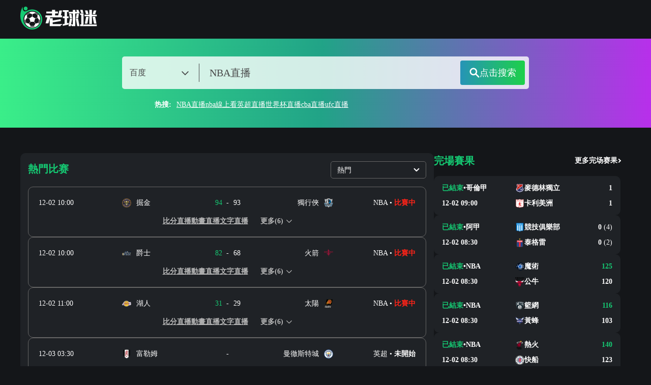

--- FILE ---
content_type: text/html; charset=utf-8
request_url: https://www.oldq.com.cn/
body_size: 79392
content:
<!DOCTYPE html><html><head><meta name="viewport" content="width=device-width"/><link rel="icon" href="/images/favicon.ico" type="image/x-icon"/><meta charSet="utf-8"/><meta http-equiv="Content-Type" content="text/html; charset=utf-8"/><meta http-equiv="X-UA-Compatible"/><meta name="copyright" content="https://www.oldq.com.cn/"/><title>新足球直播_英超直播_NBA直播高清在线观看_jrs低调看球免费高清直播_老球迷</title><meta content="老球迷提供免费高清无插件足球直播：NBA直播,jrs低调看高清直播,世界杯2026亚洲预选赛直播,篮球直播视频回放,英超直播,中超直播,CCTV5在线直播,广东体育等频道直播无插件,24小时更新直播源,老球迷是直播源最全最稳定的体育直播网。" name="description"/><meta content="新足球直播,英超直播,NBA直播高清在线观看,jrs低调看球免费高清直播,老球迷" name="keywords"/><meta name="referrer" content="strict-origin-when-cross-origin"/><script>
          if(/Android|webOS|iPhone|iPod|BlackBerry|IEMobile|Opera Mini/i.test(navigator.userAgent)){
            var path = window.location.pathname;
            window.location = "https://m.oldq.com.cn" + path;
          }
          
          var _hmt = _hmt || [];
          (function() {
            var hm = document.createElement("script");
            hm.src = "https://hm.baidu.com/hm.js?df1de9012e178dbd3db0e4d3e4961cd6";
            var s = document.getElementsByTagName("script")[0];
            s.parentNode.insertBefore(hm, s);
          })();
          
          var _czc = _czc || [];
          (function () {
            var um = document.createElement("script");
            um.src = "https://s9.cnzz.com/z.js?id=1281412323&async=1";
            var s = document.getElementsByTagName("script")[0];
            s.parentNode.insertBefore(um, s);
          })();
          </script><meta name="next-head-count" content="11"/><link data-next-font="" rel="preconnect" href="/" crossorigin="anonymous"/><link rel="preload" href="/_next/static/css/fd1a4e2e46c80a0f.css" as="style"/><link rel="stylesheet" href="/_next/static/css/fd1a4e2e46c80a0f.css" data-n-g=""/><link rel="preload" href="/_next/static/css/63f3675d806b8713.css" as="style"/><link rel="stylesheet" href="/_next/static/css/63f3675d806b8713.css" data-n-p=""/><noscript data-n-css=""></noscript><script defer="" nomodule="" src="/_next/static/chunks/polyfills-c67a75d1b6f99dc8.js"></script><script src="/_next/static/chunks/webpack-bd230b38dc5edac9.js" defer=""></script><script src="/_next/static/chunks/framework-9387e000915d7b64.js" defer=""></script><script src="/_next/static/chunks/main-c216aa0a77f2f864.js" defer=""></script><script src="/_next/static/chunks/pages/_app-e494dc527fa329cb.js" defer=""></script><script src="/_next/static/chunks/75fc9c18-8a1f02a78dd8d0bf.js" defer=""></script><script src="/_next/static/chunks/8260-c6da96142ba76c0c.js" defer=""></script><script src="/_next/static/chunks/7966-a9a788f1ebdc6f3b.js" defer=""></script><script src="/_next/static/chunks/pages/index-5a37e424c4ec8a63.js" defer=""></script><script src="/_next/static/5PUZS92EPlUaVaJYRbGPo/_buildManifest.js" defer=""></script><script src="/_next/static/5PUZS92EPlUaVaJYRbGPo/_ssgManifest.js" defer=""></script></head><body><div id="__next"><div class="max12:px-[20px]"><div class="max-w-[1200px] w-full h-[76px] flex items-center mx-auto"><a href="/"><span class="flex-center  lazy-load-image-background opacity" style="background-image:url(/images/default_img.png);background-size:100% 100%;color:transparent;display:inline-block;height:45px;width:152px"><span class="box-border w-[inherit] h-[inherit] " style="display:inline-block;width:152px;height:45px"></span></span></a></div></div><div class="w-full bg-[#1F2126]"></div><div class="flex items-center gap-x-[4px] bg-pri-color hover:bg-[#13BE6C] w-[35px] h-[35px] rounded-full scrollButton "><svg xmlns="http://www.w3.org/2000/svg" width="15" height="13" viewBox="0 0 20 13" fill="none"><path d="M2.74734 13L10 5.79917L17.2527 13L20 10.2723L10 0.34375L0 10.2723L2.74734 13Z" fill="#141619"></path></svg></div><div class="min12:max-w-[1200px] w-full mx-auto"><div class="flex flex-wrap gap-[20px] mt-[50px]"><div class="min12:max-w-[813px] w-full"><div class="rounded-[10px] bg-[#1F2226] px-[15px] pt-[16px]"><div class="flex justify-between"><p class="text-[20px] text-pri-color font-bold">熱門<!-- -->比赛</p><div class="relative group"><div class="flex justify-between items-center w-[188px] h-[34px] px-[12px] rounded-[5px] border border-solid cursor-pointer border-[#656565]"><p class="text-[14px]">熱門</p><svg xmlns="http://www.w3.org/2000/svg" width="12" height="10" viewBox="0 0 12 10" fill="none" class=""><path d="M5.36353 7.78517L5.36349 7.78514L1.06372 3.48532C1.06372 3.48532 1.06372 3.48532 1.06372 3.48532C0.712119 3.13372 0.712068 2.56361 1.06372 2.21207L5.36353 7.78517ZM5.36353 7.78517C5.53915 7.96071 5.76985 8.04872 5.99997 8.04872C6.22993 8.04872 6.46065 7.96093 6.63639 7.78533L6.63645 7.78527L10.9361 3.48549C10.9361 3.48547 10.9361 3.48546 10.9362 3.48545C11.2879 3.13385 11.2879 2.56375 10.9362 2.21221C10.5847 1.86067 10.0147 1.86072 9.6631 2.21218L9.66307 2.21221L5.99998 5.87537L2.3369 2.21208L2.33686 2.21204C1.98525 1.8606 1.41529 1.86054 1.06375 2.21205L5.36353 7.78517Z" fill="white" stroke="#fff" stroke-width="0.4"></path></svg></div><div class="absolute pt-[10px] w-full invisible pointer-events-none"><div class="rounded-[5px] overflow-hidden dh-left-card-shadow"><p class="flex items-center h-[40px] px-[15px] text-[16px] font-bold whitespace-nowrap cursor-pointer bg-pri-color">熱門</p><p class="flex items-center h-[40px] px-[15px] text-[16px] font-bold whitespace-nowrap cursor-pointer bg-[#1F2226] hover:bg-pri-color">NBA</p><p class="flex items-center h-[40px] px-[15px] text-[16px] font-bold whitespace-nowrap cursor-pointer bg-[#1F2226] hover:bg-pri-color">英超</p><p class="flex items-center h-[40px] px-[15px] text-[16px] font-bold whitespace-nowrap cursor-pointer bg-[#1F2226] hover:bg-pri-color">歐冠杯</p><p class="flex items-center h-[40px] px-[15px] text-[16px] font-bold whitespace-nowrap cursor-pointer bg-[#1F2226] hover:bg-pri-color">亞冠杯</p><p class="flex items-center h-[40px] px-[15px] text-[16px] font-bold whitespace-nowrap cursor-pointer bg-[#1F2226] hover:bg-pri-color">西甲</p><p class="flex items-center h-[40px] px-[15px] text-[16px] font-bold whitespace-nowrap cursor-pointer bg-[#1F2226] hover:bg-pri-color">意甲</p><p class="flex items-center h-[40px] px-[15px] text-[16px] font-bold whitespace-nowrap cursor-pointer bg-[#1F2226] hover:bg-pri-color">德甲</p><p class="flex items-center h-[40px] px-[15px] text-[16px] font-bold whitespace-nowrap cursor-pointer bg-[#1F2226] hover:bg-pri-color">法甲</p><p class="flex items-center h-[40px] px-[15px] text-[16px] font-bold whitespace-nowrap cursor-pointer bg-[#1F2226] hover:bg-pri-color">中超</p><p class="flex items-center h-[40px] px-[15px] text-[16px] font-bold whitespace-nowrap cursor-pointer bg-[#1F2226] hover:bg-pri-color">美職業</p><p class="flex items-center h-[40px] px-[15px] text-[16px] font-bold whitespace-nowrap cursor-pointer bg-[#1F2226] hover:bg-pri-color">世界杯</p><p class="flex items-center h-[40px] px-[15px] text-[16px] font-bold whitespace-nowrap cursor-pointer bg-[#1F2226] hover:bg-pri-color">江蘇聯</p><p class="flex items-center h-[40px] px-[15px] text-[16px] font-bold whitespace-nowrap cursor-pointer bg-[#1F2226] hover:bg-pri-color">日職聯</p><p class="flex items-center h-[40px] px-[15px] text-[16px] font-bold whitespace-nowrap cursor-pointer bg-[#1F2226] hover:bg-pri-color">韓K聯</p><p class="flex items-center h-[40px] px-[15px] text-[16px] font-bold whitespace-nowrap cursor-pointer bg-[#1F2226] hover:bg-pri-color">CBA</p><p class="flex items-center h-[40px] px-[15px] text-[16px] font-bold whitespace-nowrap cursor-pointer bg-[#1F2226] hover:bg-pri-color">歐洲杯</p></div></div></div></div><div class="block"><div class="flex flex-col gap-y-[10px] mt-[16px] text-[14px]"><div class="py-[20px] group rounded-[10px] border-solid border border-[#656565]" data-id="663795" data-type="lanqiu"><a target="_blank" href="/live/lanqiu/663795.html"><div class="px-[20px] grid grid-cols-[84px_1fr_120px] items-center text-[#FFFFFF]"><p>12-02 10:00</p><div class="grid grid-cols-[18px_1fr_auto_1fr_18px] gap-x-[10px] items-center min12:ml-[80px] min12:mr-[42px]"><span class="flex-center  lazy-load-image-background opacity" style="background-image:url(/images/default_img.png);background-size:100% 100%;color:transparent;display:inline-block;height:18px;width:18px"><span class="box-border w-[inherit] h-[inherit] " style="display:inline-block;width:18px;height:18px"></span></span><p class="truncate">掘金</p><div class="grid grid-cols-[25px_10px_25px] gap-x-[6px] items-center"><p class="text-end text-pri-color">94</p><p class="text-center">-</p><p class="">93</p></div><p class="text-right truncate">獨行俠</p><span class="flex-center  lazy-load-image-background opacity" style="background-image:url(/images/default_img.png);background-size:100% 100%;color:transparent;display:inline-block;height:18px;width:18px"><span class="box-border w-[inherit] h-[inherit] " style="display:inline-block;width:18px;height:18px"></span></span></div><div class="flex justify-end"><p class="text-right">NBA<!-- --> • </p><p class="font-bold text-[#FF2318]">比賽中</p></div></div></a><div class="flex flex-wrap justify-center items-center gap-x-[10px] px-[20px] gap-y-[10px] mt-[15px] font-bold"></div></div><div class="py-[20px] group rounded-[10px] border-solid border border-[#656565]" data-id="663796" data-type="lanqiu"><a target="_blank" href="/live/lanqiu/663796.html"><div class="px-[20px] grid grid-cols-[84px_1fr_120px] items-center text-[#FFFFFF]"><p>12-02 10:00</p><div class="grid grid-cols-[18px_1fr_auto_1fr_18px] gap-x-[10px] items-center min12:ml-[80px] min12:mr-[42px]"><span class="flex-center  lazy-load-image-background opacity" style="background-image:url(/images/default_img.png);background-size:100% 100%;color:transparent;display:inline-block;height:18px;width:18px"><span class="box-border w-[inherit] h-[inherit] " style="display:inline-block;width:18px;height:18px"></span></span><p class="truncate">爵士</p><div class="grid grid-cols-[25px_10px_25px] gap-x-[6px] items-center"><p class="text-end text-pri-color">82</p><p class="text-center">-</p><p class="">68</p></div><p class="text-right truncate">火箭</p><span class="flex-center  lazy-load-image-background opacity" style="background-image:url(/images/default_img.png);background-size:100% 100%;color:transparent;display:inline-block;height:18px;width:18px"><span class="box-border w-[inherit] h-[inherit] " style="display:inline-block;width:18px;height:18px"></span></span></div><div class="flex justify-end"><p class="text-right">NBA<!-- --> • </p><p class="font-bold text-[#FF2318]">比賽中</p></div></div></a><div class="flex flex-wrap justify-center items-center gap-x-[10px] px-[20px] gap-y-[10px] mt-[15px] font-bold"></div></div><div class="py-[20px] group rounded-[10px] border-solid border border-[#656565]" data-id="663797" data-type="lanqiu"><a target="_blank" href="/live/lanqiu/663797.html"><div class="px-[20px] grid grid-cols-[84px_1fr_120px] items-center text-[#FFFFFF]"><p>12-02 11:00</p><div class="grid grid-cols-[18px_1fr_auto_1fr_18px] gap-x-[10px] items-center min12:ml-[80px] min12:mr-[42px]"><span class="flex-center  lazy-load-image-background opacity" style="background-image:url(/images/default_img.png);background-size:100% 100%;color:transparent;display:inline-block;height:18px;width:18px"><span class="box-border w-[inherit] h-[inherit] " style="display:inline-block;width:18px;height:18px"></span></span><p class="truncate">湖人</p><div class="grid grid-cols-[25px_10px_25px] gap-x-[6px] items-center"><p class="text-end text-pri-color">31</p><p class="text-center">-</p><p class="">29</p></div><p class="text-right truncate">太陽</p><span class="flex-center  lazy-load-image-background opacity" style="background-image:url(/images/default_img.png);background-size:100% 100%;color:transparent;display:inline-block;height:18px;width:18px"><span class="box-border w-[inherit] h-[inherit] " style="display:inline-block;width:18px;height:18px"></span></span></div><div class="flex justify-end"><p class="text-right">NBA<!-- --> • </p><p class="font-bold text-[#FF2318]">比賽中</p></div></div></a><div class="flex flex-wrap justify-center items-center gap-x-[10px] px-[20px] gap-y-[10px] mt-[15px] font-bold"></div></div><div class="py-[20px] group rounded-[10px] border-solid border border-[#656565]" data-id="2789263" data-type="zuqiu"><a target="_blank" href="/live/zuqiu/2789263.html"><div class="px-[20px] grid grid-cols-[84px_1fr_120px] items-center text-[#FFFFFF]"><p>12-03 03:30</p><div class="grid grid-cols-[18px_1fr_auto_1fr_18px] gap-x-[10px] items-center min12:ml-[80px] min12:mr-[42px]"><span class="flex-center  lazy-load-image-background opacity" style="background-image:url(/images/default_img.png);background-size:100% 100%;color:transparent;display:inline-block;height:18px;width:18px"><span class="box-border w-[inherit] h-[inherit] " style="display:inline-block;width:18px;height:18px"></span></span><p class="truncate">富勒姆</p><div class="grid grid-cols-[25px_10px_25px] gap-x-[6px] items-center"><p></p><p class="text-center">-</p><p></p></div><p class="text-right truncate">曼徹斯特城</p><span class="flex-center  lazy-load-image-background opacity" style="background-image:url(/images/default_img.png);background-size:100% 100%;color:transparent;display:inline-block;height:18px;width:18px"><span class="box-border w-[inherit] h-[inherit] " style="display:inline-block;width:18px;height:18px"></span></span></div><div class="flex justify-end"><p class="text-right">英超<!-- --> • </p><p class="font-bold text-white">未開始</p></div></div></a><div class="flex flex-wrap justify-center items-center gap-x-[10px] px-[20px] gap-y-[10px] mt-[15px] font-bold"></div></div><div class="py-[20px] group rounded-[10px] border-solid border border-[#656565]" data-id="2804475" data-type="zuqiu"><a target="_blank" href="/live/zuqiu/2804475.html"><div class="px-[20px] grid grid-cols-[84px_1fr_120px] items-center text-[#FFFFFF]"><p>12-03 04:00</p><div class="grid grid-cols-[18px_1fr_auto_1fr_18px] gap-x-[10px] items-center min12:ml-[80px] min12:mr-[42px]"><span class="flex-center  lazy-load-image-background opacity" style="background-image:url(/images/default_img.png);background-size:100% 100%;color:transparent;display:inline-block;height:18px;width:18px"><span class="box-border w-[inherit] h-[inherit] " style="display:inline-block;width:18px;height:18px"></span></span><p class="truncate">巴塞羅那</p><div class="grid grid-cols-[25px_10px_25px] gap-x-[6px] items-center"><p></p><p class="text-center">-</p><p></p></div><p class="text-right truncate">馬德裏競技</p><span class="flex-center  lazy-load-image-background opacity" style="background-image:url(/images/default_img.png);background-size:100% 100%;color:transparent;display:inline-block;height:18px;width:18px"><span class="box-border w-[inherit] h-[inherit] " style="display:inline-block;width:18px;height:18px"></span></span></div><div class="flex justify-end"><p class="text-right">西甲<!-- --> • </p><p class="font-bold text-white">未開始</p></div></div></a><div class="flex flex-wrap justify-center items-center gap-x-[10px] px-[20px] gap-y-[10px] mt-[15px] font-bold"></div></div><div class="py-[20px] group rounded-[10px] border-solid border border-[#656565]" data-id="2882534" data-type="zuqiu"><a target="_blank" href="/live/zuqiu/2882534.html"><div class="px-[20px] grid grid-cols-[84px_1fr_120px] items-center text-[#FFFFFF]"><p>12-03 04:00</p><div class="grid grid-cols-[18px_1fr_auto_1fr_18px] gap-x-[10px] items-center min12:ml-[80px] min12:mr-[42px]"><span class="flex-center  lazy-load-image-background opacity" style="background-image:url(/images/default_img.png);background-size:100% 100%;color:transparent;display:inline-block;height:18px;width:18px"><span class="box-border w-[inherit] h-[inherit] " style="display:inline-block;width:18px;height:18px"></span></span><p class="truncate">尤文圖斯</p><div class="grid grid-cols-[25px_10px_25px] gap-x-[6px] items-center"><p></p><p class="text-center">-</p><p></p></div><p class="text-right truncate">烏迪內斯</p><span class="flex-center  lazy-load-image-background opacity" style="background-image:url(/images/default_img.png);background-size:100% 100%;color:transparent;display:inline-block;height:18px;width:18px"><span class="box-border w-[inherit] h-[inherit] " style="display:inline-block;width:18px;height:18px"></span></span></div><div class="flex justify-end"><p class="text-right">意杯<!-- --> • </p><p class="font-bold text-white">未開始</p></div></div></a><div class="flex flex-wrap justify-center items-center gap-x-[10px] px-[20px] gap-y-[10px] mt-[15px] font-bold"></div></div><div class="py-[20px] group rounded-[10px] border-solid border border-[#656565]" data-id="2897623" data-type="zuqiu"><a target="_blank" href="/live/zuqiu/2897623.html"><div class="px-[20px] grid grid-cols-[84px_1fr_120px] items-center text-[#FFFFFF]"><p>12-03 04:00</p><div class="grid grid-cols-[18px_1fr_auto_1fr_18px] gap-x-[10px] items-center min12:ml-[80px] min12:mr-[42px]"><span class="flex-center  lazy-load-image-background opacity" style="background-image:url(/images/default_img.png);background-size:100% 100%;color:transparent;display:inline-block;height:18px;width:18px"><span class="box-border w-[inherit] h-[inherit] " style="display:inline-block;width:18px;height:18px"></span></span><p class="truncate">RB萊比錫</p><div class="grid grid-cols-[25px_10px_25px] gap-x-[6px] items-center"><p></p><p class="text-center">-</p><p></p></div><p class="text-right truncate">馬格德堡</p><span class="flex-center  lazy-load-image-background opacity" style="background-image:url(/images/default_img.png);background-size:100% 100%;color:transparent;display:inline-block;height:18px;width:18px"><span class="box-border w-[inherit] h-[inherit] " style="display:inline-block;width:18px;height:18px"></span></span></div><div class="flex justify-end"><p class="text-right">德國杯<!-- --> • </p><p class="font-bold text-white">未開始</p></div></div></a><div class="flex flex-wrap justify-center items-center gap-x-[10px] px-[20px] gap-y-[10px] mt-[15px] font-bold"></div></div><div class="py-[20px] group rounded-[10px] border-solid border border-[#656565]" data-id="2897624" data-type="zuqiu"><a target="_blank" href="/live/zuqiu/2897624.html"><div class="px-[20px] grid grid-cols-[84px_1fr_120px] items-center text-[#FFFFFF]"><p>12-03 04:00</p><div class="grid grid-cols-[18px_1fr_auto_1fr_18px] gap-x-[10px] items-center min12:ml-[80px] min12:mr-[42px]"><span class="flex-center  lazy-load-image-background opacity" style="background-image:url(/images/default_img.png);background-size:100% 100%;color:transparent;display:inline-block;height:18px;width:18px"><span class="box-border w-[inherit] h-[inherit] " style="display:inline-block;width:18px;height:18px"></span></span><p class="truncate">多特蒙德</p><div class="grid grid-cols-[25px_10px_25px] gap-x-[6px] items-center"><p></p><p class="text-center">-</p><p></p></div><p class="text-right truncate">勒沃庫森</p><span class="flex-center  lazy-load-image-background opacity" style="background-image:url(/images/default_img.png);background-size:100% 100%;color:transparent;display:inline-block;height:18px;width:18px"><span class="box-border w-[inherit] h-[inherit] " style="display:inline-block;width:18px;height:18px"></span></span></div><div class="flex justify-end"><p class="text-right">德國杯<!-- --> • </p><p class="font-bold text-white">未開始</p></div></div></a><div class="flex flex-wrap justify-center items-center gap-x-[10px] px-[20px] gap-y-[10px] mt-[15px] font-bold"></div></div></div></div><div class="hidden"><div class="flex flex-col gap-y-[10px] mt-[16px] text-[14px]"><div class="py-[20px] group rounded-[10px] border-solid border border-[#656565]" data-id="663795" data-type="lanqiu"><a target="_blank" href="/live/lanqiu/663795.html"><div class="px-[20px] grid grid-cols-[84px_1fr_120px] items-center text-[#FFFFFF]"><p>12-02 10:00</p><div class="grid grid-cols-[18px_1fr_auto_1fr_18px] gap-x-[10px] items-center min12:ml-[80px] min12:mr-[42px]"><span class="flex-center  lazy-load-image-background opacity" style="background-image:url(/images/default_img.png);background-size:100% 100%;color:transparent;display:inline-block;height:18px;width:18px"><span class="box-border w-[inherit] h-[inherit] " style="display:inline-block;width:18px;height:18px"></span></span><p class="truncate">掘金</p><div class="grid grid-cols-[25px_10px_25px] gap-x-[6px] items-center"><p class="text-end text-pri-color">94</p><p class="text-center">-</p><p class="">93</p></div><p class="text-right truncate">獨行俠</p><span class="flex-center  lazy-load-image-background opacity" style="background-image:url(/images/default_img.png);background-size:100% 100%;color:transparent;display:inline-block;height:18px;width:18px"><span class="box-border w-[inherit] h-[inherit] " style="display:inline-block;width:18px;height:18px"></span></span></div><div class="flex justify-end"><p class="text-right">NBA<!-- --> • </p><p class="font-bold text-[#FF2318]">比賽中</p></div></div></a><div class="flex flex-wrap justify-center items-center gap-x-[10px] px-[20px] gap-y-[10px] mt-[15px] font-bold"></div></div><div class="py-[20px] group rounded-[10px] border-solid border border-[#656565]" data-id="663796" data-type="lanqiu"><a target="_blank" href="/live/lanqiu/663796.html"><div class="px-[20px] grid grid-cols-[84px_1fr_120px] items-center text-[#FFFFFF]"><p>12-02 10:00</p><div class="grid grid-cols-[18px_1fr_auto_1fr_18px] gap-x-[10px] items-center min12:ml-[80px] min12:mr-[42px]"><span class="flex-center  lazy-load-image-background opacity" style="background-image:url(/images/default_img.png);background-size:100% 100%;color:transparent;display:inline-block;height:18px;width:18px"><span class="box-border w-[inherit] h-[inherit] " style="display:inline-block;width:18px;height:18px"></span></span><p class="truncate">爵士</p><div class="grid grid-cols-[25px_10px_25px] gap-x-[6px] items-center"><p class="text-end text-pri-color">82</p><p class="text-center">-</p><p class="">68</p></div><p class="text-right truncate">火箭</p><span class="flex-center  lazy-load-image-background opacity" style="background-image:url(/images/default_img.png);background-size:100% 100%;color:transparent;display:inline-block;height:18px;width:18px"><span class="box-border w-[inherit] h-[inherit] " style="display:inline-block;width:18px;height:18px"></span></span></div><div class="flex justify-end"><p class="text-right">NBA<!-- --> • </p><p class="font-bold text-[#FF2318]">比賽中</p></div></div></a><div class="flex flex-wrap justify-center items-center gap-x-[10px] px-[20px] gap-y-[10px] mt-[15px] font-bold"></div></div><div class="py-[20px] group rounded-[10px] border-solid border border-[#656565]" data-id="663797" data-type="lanqiu"><a target="_blank" href="/live/lanqiu/663797.html"><div class="px-[20px] grid grid-cols-[84px_1fr_120px] items-center text-[#FFFFFF]"><p>12-02 11:00</p><div class="grid grid-cols-[18px_1fr_auto_1fr_18px] gap-x-[10px] items-center min12:ml-[80px] min12:mr-[42px]"><span class="flex-center  lazy-load-image-background opacity" style="background-image:url(/images/default_img.png);background-size:100% 100%;color:transparent;display:inline-block;height:18px;width:18px"><span class="box-border w-[inherit] h-[inherit] " style="display:inline-block;width:18px;height:18px"></span></span><p class="truncate">湖人</p><div class="grid grid-cols-[25px_10px_25px] gap-x-[6px] items-center"><p class="text-end text-pri-color">31</p><p class="text-center">-</p><p class="">29</p></div><p class="text-right truncate">太陽</p><span class="flex-center  lazy-load-image-background opacity" style="background-image:url(/images/default_img.png);background-size:100% 100%;color:transparent;display:inline-block;height:18px;width:18px"><span class="box-border w-[inherit] h-[inherit] " style="display:inline-block;width:18px;height:18px"></span></span></div><div class="flex justify-end"><p class="text-right">NBA<!-- --> • </p><p class="font-bold text-[#FF2318]">比賽中</p></div></div></a><div class="flex flex-wrap justify-center items-center gap-x-[10px] px-[20px] gap-y-[10px] mt-[15px] font-bold"></div></div><div class="py-[20px] group rounded-[10px] border-solid border border-[#656565]" data-id="663798" data-type="lanqiu"><a target="_blank" href="/live/lanqiu/663798.html"><div class="px-[20px] grid grid-cols-[84px_1fr_120px] items-center text-[#FFFFFF]"><p>12-03 08:00</p><div class="grid grid-cols-[18px_1fr_auto_1fr_18px] gap-x-[10px] items-center min12:ml-[80px] min12:mr-[42px]"><span class="flex-center  lazy-load-image-background opacity" style="background-image:url(/images/default_img.png);background-size:100% 100%;color:transparent;display:inline-block;height:18px;width:18px"><span class="box-border w-[inherit] h-[inherit] " style="display:inline-block;width:18px;height:18px"></span></span><p class="truncate">76人</p><div class="grid grid-cols-[25px_10px_25px] gap-x-[6px] items-center"><p></p><p class="text-center">-</p><p></p></div><p class="text-right truncate">奇才</p><span class="flex-center  lazy-load-image-background opacity" style="background-image:url(/images/default_img.png);background-size:100% 100%;color:transparent;display:inline-block;height:18px;width:18px"><span class="box-border w-[inherit] h-[inherit] " style="display:inline-block;width:18px;height:18px"></span></span></div><div class="flex justify-end"><p class="text-right">NBA<!-- --> • </p><p class="font-bold text-white">未開始</p></div></div></a><div class="flex flex-wrap justify-center items-center gap-x-[10px] px-[20px] gap-y-[10px] mt-[15px] font-bold"></div></div><div class="py-[20px] group rounded-[10px] border-solid border border-[#656565]" data-id="663799" data-type="lanqiu"><a target="_blank" href="/live/lanqiu/663799.html"><div class="px-[20px] grid grid-cols-[84px_1fr_120px] items-center text-[#FFFFFF]"><p>12-03 08:30</p><div class="grid grid-cols-[18px_1fr_auto_1fr_18px] gap-x-[10px] items-center min12:ml-[80px] min12:mr-[42px]"><span class="flex-center  lazy-load-image-background opacity" style="background-image:url(/images/default_img.png);background-size:100% 100%;color:transparent;display:inline-block;height:18px;width:18px"><span class="box-border w-[inherit] h-[inherit] " style="display:inline-block;width:18px;height:18px"></span></span><p class="truncate">猛龍</p><div class="grid grid-cols-[25px_10px_25px] gap-x-[6px] items-center"><p></p><p class="text-center">-</p><p></p></div><p class="text-right truncate">開拓者</p><span class="flex-center  lazy-load-image-background opacity" style="background-image:url(/images/default_img.png);background-size:100% 100%;color:transparent;display:inline-block;height:18px;width:18px"><span class="box-border w-[inherit] h-[inherit] " style="display:inline-block;width:18px;height:18px"></span></span></div><div class="flex justify-end"><p class="text-right">NBA<!-- --> • </p><p class="font-bold text-white">未開始</p></div></div></a><div class="flex flex-wrap justify-center items-center gap-x-[10px] px-[20px] gap-y-[10px] mt-[15px] font-bold"></div></div><div class="py-[20px] group rounded-[10px] border-solid border border-[#656565]" data-id="663800" data-type="lanqiu"><a target="_blank" href="/live/lanqiu/663800.html"><div class="px-[20px] grid grid-cols-[84px_1fr_120px] items-center text-[#FFFFFF]"><p>12-03 09:00</p><div class="grid grid-cols-[18px_1fr_auto_1fr_18px] gap-x-[10px] items-center min12:ml-[80px] min12:mr-[42px]"><span class="flex-center  lazy-load-image-background opacity" style="background-image:url(/images/default_img.png);background-size:100% 100%;color:transparent;display:inline-block;height:18px;width:18px"><span class="box-border w-[inherit] h-[inherit] " style="display:inline-block;width:18px;height:18px"></span></span><p class="truncate">凱爾特人</p><div class="grid grid-cols-[25px_10px_25px] gap-x-[6px] items-center"><p></p><p class="text-center">-</p><p></p></div><p class="text-right truncate">尼克斯</p><span class="flex-center  lazy-load-image-background opacity" style="background-image:url(/images/default_img.png);background-size:100% 100%;color:transparent;display:inline-block;height:18px;width:18px"><span class="box-border w-[inherit] h-[inherit] " style="display:inline-block;width:18px;height:18px"></span></span></div><div class="flex justify-end"><p class="text-right">NBA<!-- --> • </p><p class="font-bold text-white">未開始</p></div></div></a><div class="flex flex-wrap justify-center items-center gap-x-[10px] px-[20px] gap-y-[10px] mt-[15px] font-bold"></div></div><div class="py-[20px] group rounded-[10px] border-solid border border-[#656565]" data-id="663802" data-type="lanqiu"><a target="_blank" href="/live/lanqiu/663802.html"><div class="px-[20px] grid grid-cols-[84px_1fr_120px] items-center text-[#FFFFFF]"><p>12-03 09:00</p><div class="grid grid-cols-[18px_1fr_auto_1fr_18px] gap-x-[10px] items-center min12:ml-[80px] min12:mr-[42px]"><span class="flex-center  lazy-load-image-background opacity" style="background-image:url(/images/default_img.png);background-size:100% 100%;color:transparent;display:inline-block;height:18px;width:18px"><span class="box-border w-[inherit] h-[inherit] " style="display:inline-block;width:18px;height:18px"></span></span><p class="truncate">馬刺</p><div class="grid grid-cols-[25px_10px_25px] gap-x-[6px] items-center"><p></p><p class="text-center">-</p><p></p></div><p class="text-right truncate">灰熊</p><span class="flex-center  lazy-load-image-background opacity" style="background-image:url(/images/default_img.png);background-size:100% 100%;color:transparent;display:inline-block;height:18px;width:18px"><span class="box-border w-[inherit] h-[inherit] " style="display:inline-block;width:18px;height:18px"></span></span></div><div class="flex justify-end"><p class="text-right">NBA<!-- --> • </p><p class="font-bold text-white">未開始</p></div></div></a><div class="flex flex-wrap justify-center items-center gap-x-[10px] px-[20px] gap-y-[10px] mt-[15px] font-bold"></div></div><div class="py-[20px] group rounded-[10px] border-solid border border-[#656565]" data-id="663801" data-type="lanqiu"><a target="_blank" href="/live/lanqiu/663801.html"><div class="px-[20px] grid grid-cols-[84px_1fr_120px] items-center text-[#FFFFFF]"><p>12-03 09:00</p><div class="grid grid-cols-[18px_1fr_auto_1fr_18px] gap-x-[10px] items-center min12:ml-[80px] min12:mr-[42px]"><span class="flex-center  lazy-load-image-background opacity" style="background-image:url(/images/default_img.png);background-size:100% 100%;color:transparent;display:inline-block;height:18px;width:18px"><span class="box-border w-[inherit] h-[inherit] " style="display:inline-block;width:18px;height:18px"></span></span><p class="truncate">鵜鶘</p><div class="grid grid-cols-[25px_10px_25px] gap-x-[6px] items-center"><p></p><p class="text-center">-</p><p></p></div><p class="text-right truncate">森林狼</p><span class="flex-center  lazy-load-image-background opacity" style="background-image:url(/images/default_img.png);background-size:100% 100%;color:transparent;display:inline-block;height:18px;width:18px"><span class="box-border w-[inherit] h-[inherit] " style="display:inline-block;width:18px;height:18px"></span></span></div><div class="flex justify-end"><p class="text-right">NBA<!-- --> • </p><p class="font-bold text-white">未開始</p></div></div></a><div class="flex flex-wrap justify-center items-center gap-x-[10px] px-[20px] gap-y-[10px] mt-[15px] font-bold"></div></div></div></div><div class="hidden"><div class="flex flex-col gap-y-[10px] mt-[16px] text-[14px]"><div class="py-[20px] group rounded-[10px] border-solid border border-[#656565]" data-id="2789263" data-type="zuqiu"><a target="_blank" href="/live/zuqiu/2789263.html"><div class="px-[20px] grid grid-cols-[84px_1fr_120px] items-center text-[#FFFFFF]"><p>12-03 03:30</p><div class="grid grid-cols-[18px_1fr_auto_1fr_18px] gap-x-[10px] items-center min12:ml-[80px] min12:mr-[42px]"><span class="flex-center  lazy-load-image-background opacity" style="background-image:url(/images/default_img.png);background-size:100% 100%;color:transparent;display:inline-block;height:18px;width:18px"><span class="box-border w-[inherit] h-[inherit] " style="display:inline-block;width:18px;height:18px"></span></span><p class="truncate">富勒姆</p><div class="grid grid-cols-[25px_10px_25px] gap-x-[6px] items-center"><p></p><p class="text-center">-</p><p></p></div><p class="text-right truncate">曼徹斯特城</p><span class="flex-center  lazy-load-image-background opacity" style="background-image:url(/images/default_img.png);background-size:100% 100%;color:transparent;display:inline-block;height:18px;width:18px"><span class="box-border w-[inherit] h-[inherit] " style="display:inline-block;width:18px;height:18px"></span></span></div><div class="flex justify-end"><p class="text-right">英超<!-- --> • </p><p class="font-bold text-white">未開始</p></div></div></a><div class="flex flex-wrap justify-center items-center gap-x-[10px] px-[20px] gap-y-[10px] mt-[15px] font-bold"></div></div><div class="py-[20px] group rounded-[10px] border-solid border border-[#656565]" data-id="2789260" data-type="zuqiu"><a target="_blank" href="/live/zuqiu/2789260.html"><div class="px-[20px] grid grid-cols-[84px_1fr_120px] items-center text-[#FFFFFF]"><p>12-03 03:30</p><div class="grid grid-cols-[18px_1fr_auto_1fr_18px] gap-x-[10px] items-center min12:ml-[80px] min12:mr-[42px]"><span class="flex-center  lazy-load-image-background opacity" style="background-image:url(/images/default_img.png);background-size:100% 100%;color:transparent;display:inline-block;height:18px;width:18px"><span class="box-border w-[inherit] h-[inherit] " style="display:inline-block;width:18px;height:18px"></span></span><p class="truncate">伯恩茅斯</p><div class="grid grid-cols-[25px_10px_25px] gap-x-[6px] items-center"><p></p><p class="text-center">-</p><p></p></div><p class="text-right truncate">埃弗頓</p><span class="flex-center  lazy-load-image-background opacity" style="background-image:url(/images/default_img.png);background-size:100% 100%;color:transparent;display:inline-block;height:18px;width:18px"><span class="box-border w-[inherit] h-[inherit] " style="display:inline-block;width:18px;height:18px"></span></span></div><div class="flex justify-end"><p class="text-right">英超<!-- --> • </p><p class="font-bold text-white">未開始</p></div></div></a><div class="flex flex-wrap justify-center items-center gap-x-[10px] px-[20px] gap-y-[10px] mt-[15px] font-bold"></div></div><div class="py-[20px] group rounded-[10px] border-solid border border-[#656565]" data-id="2789267" data-type="zuqiu"><a target="_blank" href="/live/zuqiu/2789267.html"><div class="px-[20px] grid grid-cols-[84px_1fr_120px] items-center text-[#FFFFFF]"><p>12-03 04:15</p><div class="grid grid-cols-[18px_1fr_auto_1fr_18px] gap-x-[10px] items-center min12:ml-[80px] min12:mr-[42px]"><span class="flex-center  lazy-load-image-background opacity" style="background-image:url(/images/default_img.png);background-size:100% 100%;color:transparent;display:inline-block;height:18px;width:18px"><span class="box-border w-[inherit] h-[inherit] " style="display:inline-block;width:18px;height:18px"></span></span><p class="truncate">紐卡斯爾聯</p><div class="grid grid-cols-[25px_10px_25px] gap-x-[6px] items-center"><p></p><p class="text-center">-</p><p></p></div><p class="text-right truncate">托特納姆熱刺</p><span class="flex-center  lazy-load-image-background opacity" style="background-image:url(/images/default_img.png);background-size:100% 100%;color:transparent;display:inline-block;height:18px;width:18px"><span class="box-border w-[inherit] h-[inherit] " style="display:inline-block;width:18px;height:18px"></span></span></div><div class="flex justify-end"><p class="text-right">英超<!-- --> • </p><p class="font-bold text-white">未開始</p></div></div></a><div class="flex flex-wrap justify-center items-center gap-x-[10px] px-[20px] gap-y-[10px] mt-[15px] font-bold"></div></div><div class="py-[20px] group rounded-[10px] border-solid border border-[#656565]" data-id="2789259" data-type="zuqiu"><a target="_blank" href="/live/zuqiu/2789259.html"><div class="px-[20px] grid grid-cols-[84px_1fr_120px] items-center text-[#FFFFFF]"><p>12-04 03:30</p><div class="grid grid-cols-[18px_1fr_auto_1fr_18px] gap-x-[10px] items-center min12:ml-[80px] min12:mr-[42px]"><span class="flex-center  lazy-load-image-background opacity" style="background-image:url(/images/default_img.png);background-size:100% 100%;color:transparent;display:inline-block;height:18px;width:18px"><span class="box-border w-[inherit] h-[inherit] " style="display:inline-block;width:18px;height:18px"></span></span><p class="truncate">阿森納</p><div class="grid grid-cols-[25px_10px_25px] gap-x-[6px] items-center"><p></p><p class="text-center">-</p><p></p></div><p class="text-right truncate">布倫特福德</p><span class="flex-center  lazy-load-image-background opacity" style="background-image:url(/images/default_img.png);background-size:100% 100%;color:transparent;display:inline-block;height:18px;width:18px"><span class="box-border w-[inherit] h-[inherit] " style="display:inline-block;width:18px;height:18px"></span></span></div><div class="flex justify-end"><p class="text-right">英超<!-- --> • </p><p class="font-bold text-white">未開始</p></div></div></a><div class="flex flex-wrap justify-center items-center gap-x-[10px] px-[20px] gap-y-[10px] mt-[15px] font-bold"></div></div><div class="py-[20px] group rounded-[10px] border-solid border border-[#656565]" data-id="2789261" data-type="zuqiu"><a target="_blank" href="/live/zuqiu/2789261.html"><div class="px-[20px] grid grid-cols-[84px_1fr_120px] items-center text-[#FFFFFF]"><p>12-04 03:30</p><div class="grid grid-cols-[18px_1fr_auto_1fr_18px] gap-x-[10px] items-center min12:ml-[80px] min12:mr-[42px]"><span class="flex-center  lazy-load-image-background opacity" style="background-image:url(/images/default_img.png);background-size:100% 100%;color:transparent;display:inline-block;height:18px;width:18px"><span class="box-border w-[inherit] h-[inherit] " style="display:inline-block;width:18px;height:18px"></span></span><p class="truncate">布萊頓</p><div class="grid grid-cols-[25px_10px_25px] gap-x-[6px] items-center"><p></p><p class="text-center">-</p><p></p></div><p class="text-right truncate">阿斯頓維拉</p><span class="flex-center  lazy-load-image-background opacity" style="background-image:url(/images/default_img.png);background-size:100% 100%;color:transparent;display:inline-block;height:18px;width:18px"><span class="box-border w-[inherit] h-[inherit] " style="display:inline-block;width:18px;height:18px"></span></span></div><div class="flex justify-end"><p class="text-right">英超<!-- --> • </p><p class="font-bold text-white">未開始</p></div></div></a><div class="flex flex-wrap justify-center items-center gap-x-[10px] px-[20px] gap-y-[10px] mt-[15px] font-bold"></div></div><div class="py-[20px] group rounded-[10px] border-solid border border-[#656565]" data-id="2789262" data-type="zuqiu"><a target="_blank" href="/live/zuqiu/2789262.html"><div class="px-[20px] grid grid-cols-[84px_1fr_120px] items-center text-[#FFFFFF]"><p>12-04 03:30</p><div class="grid grid-cols-[18px_1fr_auto_1fr_18px] gap-x-[10px] items-center min12:ml-[80px] min12:mr-[42px]"><span class="flex-center  lazy-load-image-background opacity" style="background-image:url(/images/default_img.png);background-size:100% 100%;color:transparent;display:inline-block;height:18px;width:18px"><span class="box-border w-[inherit] h-[inherit] " style="display:inline-block;width:18px;height:18px"></span></span><p class="truncate">伯恩利</p><div class="grid grid-cols-[25px_10px_25px] gap-x-[6px] items-center"><p></p><p class="text-center">-</p><p></p></div><p class="text-right truncate">水晶宮</p><span class="flex-center  lazy-load-image-background opacity" style="background-image:url(/images/default_img.png);background-size:100% 100%;color:transparent;display:inline-block;height:18px;width:18px"><span class="box-border w-[inherit] h-[inherit] " style="display:inline-block;width:18px;height:18px"></span></span></div><div class="flex justify-end"><p class="text-right">英超<!-- --> • </p><p class="font-bold text-white">未開始</p></div></div></a><div class="flex flex-wrap justify-center items-center gap-x-[10px] px-[20px] gap-y-[10px] mt-[15px] font-bold"></div></div><div class="py-[20px] group rounded-[10px] border-solid border border-[#656565]" data-id="2789268" data-type="zuqiu"><a target="_blank" href="/live/zuqiu/2789268.html"><div class="px-[20px] grid grid-cols-[84px_1fr_120px] items-center text-[#FFFFFF]"><p>12-04 03:30</p><div class="grid grid-cols-[18px_1fr_auto_1fr_18px] gap-x-[10px] items-center min12:ml-[80px] min12:mr-[42px]"><span class="flex-center  lazy-load-image-background opacity" style="background-image:url(/images/default_img.png);background-size:100% 100%;color:transparent;display:inline-block;height:18px;width:18px"><span class="box-border w-[inherit] h-[inherit] " style="display:inline-block;width:18px;height:18px"></span></span><p class="truncate">狼隊</p><div class="grid grid-cols-[25px_10px_25px] gap-x-[6px] items-center"><p></p><p class="text-center">-</p><p></p></div><p class="text-right truncate">諾丁漢森林</p><span class="flex-center  lazy-load-image-background opacity" style="background-image:url(/images/default_img.png);background-size:100% 100%;color:transparent;display:inline-block;height:18px;width:18px"><span class="box-border w-[inherit] h-[inherit] " style="display:inline-block;width:18px;height:18px"></span></span></div><div class="flex justify-end"><p class="text-right">英超<!-- --> • </p><p class="font-bold text-white">未開始</p></div></div></a><div class="flex flex-wrap justify-center items-center gap-x-[10px] px-[20px] gap-y-[10px] mt-[15px] font-bold"></div></div><div class="py-[20px] group rounded-[10px] border-solid border border-[#656565]" data-id="2789264" data-type="zuqiu"><a target="_blank" href="/live/zuqiu/2789264.html"><div class="px-[20px] grid grid-cols-[84px_1fr_120px] items-center text-[#FFFFFF]"><p>12-04 04:15</p><div class="grid grid-cols-[18px_1fr_auto_1fr_18px] gap-x-[10px] items-center min12:ml-[80px] min12:mr-[42px]"><span class="flex-center  lazy-load-image-background opacity" style="background-image:url(/images/default_img.png);background-size:100% 100%;color:transparent;display:inline-block;height:18px;width:18px"><span class="box-border w-[inherit] h-[inherit] " style="display:inline-block;width:18px;height:18px"></span></span><p class="truncate">利茲聯</p><div class="grid grid-cols-[25px_10px_25px] gap-x-[6px] items-center"><p></p><p class="text-center">-</p><p></p></div><p class="text-right truncate">切爾西</p><span class="flex-center  lazy-load-image-background opacity" style="background-image:url(/images/default_img.png);background-size:100% 100%;color:transparent;display:inline-block;height:18px;width:18px"><span class="box-border w-[inherit] h-[inherit] " style="display:inline-block;width:18px;height:18px"></span></span></div><div class="flex justify-end"><p class="text-right">英超<!-- --> • </p><p class="font-bold text-white">未開始</p></div></div></a><div class="flex flex-wrap justify-center items-center gap-x-[10px] px-[20px] gap-y-[10px] mt-[15px] font-bold"></div></div></div></div><div class="hidden"><div class="flex flex-col gap-y-[10px] mt-[16px] text-[14px]"><div class="py-[20px] group rounded-[10px] border-solid border border-[#656565]" data-id="2861195" data-type="zuqiu"><a target="_blank" href="/live/zuqiu/2861195.html"><div class="px-[20px] grid grid-cols-[84px_1fr_120px] items-center text-[#FFFFFF]"><p>12-09 23:30</p><div class="grid grid-cols-[18px_1fr_auto_1fr_18px] gap-x-[10px] items-center min12:ml-[80px] min12:mr-[42px]"><span class="flex-center  lazy-load-image-background opacity" style="background-image:url(/images/default_img.png);background-size:100% 100%;color:transparent;display:inline-block;height:18px;width:18px"><span class="box-border w-[inherit] h-[inherit] " style="display:inline-block;width:18px;height:18px"></span></span><p class="truncate">阿拉木圖凱拉特</p><div class="grid grid-cols-[25px_10px_25px] gap-x-[6px] items-center"><p></p><p class="text-center">-</p><p></p></div><p class="text-right truncate">奧林匹亞科斯</p><span class="flex-center  lazy-load-image-background opacity" style="background-image:url(/images/default_img.png);background-size:100% 100%;color:transparent;display:inline-block;height:18px;width:18px"><span class="box-border w-[inherit] h-[inherit] " style="display:inline-block;width:18px;height:18px"></span></span></div><div class="flex justify-end"><p class="text-right">歐冠杯<!-- --> • </p><p class="font-bold text-white">未開始</p></div></div></a><div class="flex flex-wrap justify-center items-center gap-x-[10px] px-[20px] gap-y-[10px] mt-[15px] font-bold"></div></div><div class="py-[20px] group rounded-[10px] border-solid border border-[#656565]" data-id="2861096" data-type="zuqiu"><a target="_blank" href="/live/zuqiu/2861096.html"><div class="px-[20px] grid grid-cols-[84px_1fr_120px] items-center text-[#FFFFFF]"><p>12-10 01:45</p><div class="grid grid-cols-[18px_1fr_auto_1fr_18px] gap-x-[10px] items-center min12:ml-[80px] min12:mr-[42px]"><span class="flex-center  lazy-load-image-background opacity" style="background-image:url(/images/default_img.png);background-size:100% 100%;color:transparent;display:inline-block;height:18px;width:18px"><span class="box-border w-[inherit] h-[inherit] " style="display:inline-block;width:18px;height:18px"></span></span><p class="truncate">拜仁慕尼黑</p><div class="grid grid-cols-[25px_10px_25px] gap-x-[6px] items-center"><p></p><p class="text-center">-</p><p></p></div><p class="text-right truncate">葡萄牙體育</p><span class="flex-center  lazy-load-image-background opacity" style="background-image:url(/images/default_img.png);background-size:100% 100%;color:transparent;display:inline-block;height:18px;width:18px"><span class="box-border w-[inherit] h-[inherit] " style="display:inline-block;width:18px;height:18px"></span></span></div><div class="flex justify-end"><p class="text-right">歐冠杯<!-- --> • </p><p class="font-bold text-white">未開始</p></div></div></a><div class="flex flex-wrap justify-center items-center gap-x-[10px] px-[20px] gap-y-[10px] mt-[15px] font-bold"></div></div><div class="py-[20px] group rounded-[10px] border-solid border border-[#656565]" data-id="2861124" data-type="zuqiu"><a target="_blank" href="/live/zuqiu/2861124.html"><div class="px-[20px] grid grid-cols-[84px_1fr_120px] items-center text-[#FFFFFF]"><p>12-10 04:00</p><div class="grid grid-cols-[18px_1fr_auto_1fr_18px] gap-x-[10px] items-center min12:ml-[80px] min12:mr-[42px]"><span class="flex-center  lazy-load-image-background opacity" style="background-image:url(/images/default_img.png);background-size:100% 100%;color:transparent;display:inline-block;height:18px;width:18px"><span class="box-border w-[inherit] h-[inherit] " style="display:inline-block;width:18px;height:18px"></span></span><p class="truncate">巴塞羅那</p><div class="grid grid-cols-[25px_10px_25px] gap-x-[6px] items-center"><p></p><p class="text-center">-</p><p></p></div><p class="text-right truncate">法蘭克福</p><span class="flex-center  lazy-load-image-background opacity" style="background-image:url(/images/default_img.png);background-size:100% 100%;color:transparent;display:inline-block;height:18px;width:18px"><span class="box-border w-[inherit] h-[inherit] " style="display:inline-block;width:18px;height:18px"></span></span></div><div class="flex justify-end"><p class="text-right">歐冠杯<!-- --> • </p><p class="font-bold text-white">未開始</p></div></div></a><div class="flex flex-wrap justify-center items-center gap-x-[10px] px-[20px] gap-y-[10px] mt-[15px] font-bold"></div></div><div class="py-[20px] group rounded-[10px] border-solid border border-[#656565]" data-id="2861072" data-type="zuqiu"><a target="_blank" href="/live/zuqiu/2861072.html"><div class="px-[20px] grid grid-cols-[84px_1fr_120px] items-center text-[#FFFFFF]"><p>12-10 04:00</p><div class="grid grid-cols-[18px_1fr_auto_1fr_18px] gap-x-[10px] items-center min12:ml-[80px] min12:mr-[42px]"><span class="flex-center  lazy-load-image-background opacity" style="background-image:url(/images/default_img.png);background-size:100% 100%;color:transparent;display:inline-block;height:18px;width:18px"><span class="box-border w-[inherit] h-[inherit] " style="display:inline-block;width:18px;height:18px"></span></span><p class="truncate">國際米蘭</p><div class="grid grid-cols-[25px_10px_25px] gap-x-[6px] items-center"><p></p><p class="text-center">-</p><p></p></div><p class="text-right truncate">利物浦</p><span class="flex-center  lazy-load-image-background opacity" style="background-image:url(/images/default_img.png);background-size:100% 100%;color:transparent;display:inline-block;height:18px;width:18px"><span class="box-border w-[inherit] h-[inherit] " style="display:inline-block;width:18px;height:18px"></span></span></div><div class="flex justify-end"><p class="text-right">歐冠杯<!-- --> • </p><p class="font-bold text-white">未開始</p></div></div></a><div class="flex flex-wrap justify-center items-center gap-x-[10px] px-[20px] gap-y-[10px] mt-[15px] font-bold"></div></div><div class="py-[20px] group rounded-[10px] border-solid border border-[#656565]" data-id="2861113" data-type="zuqiu"><a target="_blank" href="/live/zuqiu/2861113.html"><div class="px-[20px] grid grid-cols-[84px_1fr_120px] items-center text-[#FFFFFF]"><p>12-10 04:00</p><div class="grid grid-cols-[18px_1fr_auto_1fr_18px] gap-x-[10px] items-center min12:ml-[80px] min12:mr-[42px]"><span class="flex-center  lazy-load-image-background opacity" style="background-image:url(/images/default_img.png);background-size:100% 100%;color:transparent;display:inline-block;height:18px;width:18px"><span class="box-border w-[inherit] h-[inherit] " style="display:inline-block;width:18px;height:18px"></span></span><p class="truncate">亞特蘭大</p><div class="grid grid-cols-[25px_10px_25px] gap-x-[6px] items-center"><p></p><p class="text-center">-</p><p></p></div><p class="text-right truncate">切爾西</p><span class="flex-center  lazy-load-image-background opacity" style="background-image:url(/images/default_img.png);background-size:100% 100%;color:transparent;display:inline-block;height:18px;width:18px"><span class="box-border w-[inherit] h-[inherit] " style="display:inline-block;width:18px;height:18px"></span></span></div><div class="flex justify-end"><p class="text-right">歐冠杯<!-- --> • </p><p class="font-bold text-white">未開始</p></div></div></a><div class="flex flex-wrap justify-center items-center gap-x-[10px] px-[20px] gap-y-[10px] mt-[15px] font-bold"></div></div><div class="py-[20px] group rounded-[10px] border-solid border border-[#656565]" data-id="2861177" data-type="zuqiu"><a target="_blank" href="/live/zuqiu/2861177.html"><div class="px-[20px] grid grid-cols-[84px_1fr_120px] items-center text-[#FFFFFF]"><p>12-10 04:00</p><div class="grid grid-cols-[18px_1fr_auto_1fr_18px] gap-x-[10px] items-center min12:ml-[80px] min12:mr-[42px]"><span class="flex-center  lazy-load-image-background opacity" style="background-image:url(/images/default_img.png);background-size:100% 100%;color:transparent;display:inline-block;height:18px;width:18px"><span class="box-border w-[inherit] h-[inherit] " style="display:inline-block;width:18px;height:18px"></span></span><p class="truncate">托特納姆熱刺</p><div class="grid grid-cols-[25px_10px_25px] gap-x-[6px] items-center"><p></p><p class="text-center">-</p><p></p></div><p class="text-right truncate">布拉格斯拉維亞</p><span class="flex-center  lazy-load-image-background opacity" style="background-image:url(/images/default_img.png);background-size:100% 100%;color:transparent;display:inline-block;height:18px;width:18px"><span class="box-border w-[inherit] h-[inherit] " style="display:inline-block;width:18px;height:18px"></span></span></div><div class="flex justify-end"><p class="text-right">歐冠杯<!-- --> • </p><p class="font-bold text-white">未開始</p></div></div></a><div class="flex flex-wrap justify-center items-center gap-x-[10px] px-[20px] gap-y-[10px] mt-[15px] font-bold"></div></div><div class="py-[20px] group rounded-[10px] border-solid border border-[#656565]" data-id="2861148" data-type="zuqiu"><a target="_blank" href="/live/zuqiu/2861148.html"><div class="px-[20px] grid grid-cols-[84px_1fr_120px] items-center text-[#FFFFFF]"><p>12-10 04:00</p><div class="grid grid-cols-[18px_1fr_auto_1fr_18px] gap-x-[10px] items-center min12:ml-[80px] min12:mr-[42px]"><span class="flex-center  lazy-load-image-background opacity" style="background-image:url(/images/default_img.png);background-size:100% 100%;color:transparent;display:inline-block;height:18px;width:18px"><span class="box-border w-[inherit] h-[inherit] " style="display:inline-block;width:18px;height:18px"></span></span><p class="truncate">埃因霍溫</p><div class="grid grid-cols-[25px_10px_25px] gap-x-[6px] items-center"><p></p><p class="text-center">-</p><p></p></div><p class="text-right truncate">馬德裏競技</p><span class="flex-center  lazy-load-image-background opacity" style="background-image:url(/images/default_img.png);background-size:100% 100%;color:transparent;display:inline-block;height:18px;width:18px"><span class="box-border w-[inherit] h-[inherit] " style="display:inline-block;width:18px;height:18px"></span></span></div><div class="flex justify-end"><p class="text-right">歐冠杯<!-- --> • </p><p class="font-bold text-white">未開始</p></div></div></a><div class="flex flex-wrap justify-center items-center gap-x-[10px] px-[20px] gap-y-[10px] mt-[15px] font-bold"></div></div><div class="py-[20px] group rounded-[10px] border-solid border border-[#656565]" data-id="2861201" data-type="zuqiu"><a target="_blank" href="/live/zuqiu/2861201.html"><div class="px-[20px] grid grid-cols-[84px_1fr_120px] items-center text-[#FFFFFF]"><p>12-10 04:00</p><div class="grid grid-cols-[18px_1fr_auto_1fr_18px] gap-x-[10px] items-center min12:ml-[80px] min12:mr-[42px]"><span class="flex-center  lazy-load-image-background opacity" style="background-image:url(/images/default_img.png);background-size:100% 100%;color:transparent;display:inline-block;height:18px;width:18px"><span class="box-border w-[inherit] h-[inherit] " style="display:inline-block;width:18px;height:18px"></span></span><p class="truncate">聖吉羅斯</p><div class="grid grid-cols-[25px_10px_25px] gap-x-[6px] items-center"><p></p><p class="text-center">-</p><p></p></div><p class="text-right truncate">馬賽</p><span class="flex-center  lazy-load-image-background opacity" style="background-image:url(/images/default_img.png);background-size:100% 100%;color:transparent;display:inline-block;height:18px;width:18px"><span class="box-border w-[inherit] h-[inherit] " style="display:inline-block;width:18px;height:18px"></span></span></div><div class="flex justify-end"><p class="text-right">歐冠杯<!-- --> • </p><p class="font-bold text-white">未開始</p></div></div></a><div class="flex flex-wrap justify-center items-center gap-x-[10px] px-[20px] gap-y-[10px] mt-[15px] font-bold"></div></div></div></div><div class="hidden"><div class="flex flex-col gap-y-[10px] mt-[16px] text-[14px]"><div class="py-[20px] group rounded-[10px] border-solid border border-[#656565]" data-id="2860626" data-type="zuqiu"><a target="_blank" href="/live/zuqiu/2860626.html"><div class="px-[20px] grid grid-cols-[84px_1fr_120px] items-center text-[#FFFFFF]"><p>12-09 18:00</p><div class="grid grid-cols-[18px_1fr_auto_1fr_18px] gap-x-[10px] items-center min12:ml-[80px] min12:mr-[42px]"><span class="flex-center  lazy-load-image-background opacity" style="background-image:url(/images/default_img.png);background-size:100% 100%;color:transparent;display:inline-block;height:18px;width:18px"><span class="box-border w-[inherit] h-[inherit] " style="display:inline-block;width:18px;height:18px"></span></span><p class="truncate">神戶勝利船</p><div class="grid grid-cols-[25px_10px_25px] gap-x-[6px] items-center"><p></p><p class="text-center">-</p><p></p></div><p class="text-right truncate">成都蓉城</p><span class="flex-center  lazy-load-image-background opacity" style="background-image:url(/images/default_img.png);background-size:100% 100%;color:transparent;display:inline-block;height:18px;width:18px"><span class="box-border w-[inherit] h-[inherit] " style="display:inline-block;width:18px;height:18px"></span></span></div><div class="flex justify-end"><p class="text-right">亞冠精英<!-- --> • </p><p class="font-bold text-white">未開始</p></div></div></a><div class="flex flex-wrap justify-center items-center gap-x-[10px] px-[20px] gap-y-[10px] mt-[15px] font-bold"></div></div><div class="py-[20px] group rounded-[10px] border-solid border border-[#656565]" data-id="2860625" data-type="zuqiu"><a target="_blank" href="/live/zuqiu/2860625.html"><div class="px-[20px] grid grid-cols-[84px_1fr_120px] items-center text-[#FFFFFF]"><p>12-09 18:00</p><div class="grid grid-cols-[18px_1fr_auto_1fr_18px] gap-x-[10px] items-center min12:ml-[80px] min12:mr-[42px]"><span class="flex-center  lazy-load-image-background opacity" style="background-image:url(/images/default_img.png);background-size:100% 100%;color:transparent;display:inline-block;height:18px;width:18px"><span class="box-border w-[inherit] h-[inherit] " style="display:inline-block;width:18px;height:18px"></span></span><p class="truncate">町田澤維亞</p><div class="grid grid-cols-[25px_10px_25px] gap-x-[6px] items-center"><p></p><p class="text-center">-</p><p></p></div><p class="text-right truncate">蔚山HD</p><span class="flex-center  lazy-load-image-background opacity" style="background-image:url(/images/default_img.png);background-size:100% 100%;color:transparent;display:inline-block;height:18px;width:18px"><span class="box-border w-[inherit] h-[inherit] " style="display:inline-block;width:18px;height:18px"></span></span></div><div class="flex justify-end"><p class="text-right">亞冠精英<!-- --> • </p><p class="font-bold text-white">未開始</p></div></div></a><div class="flex flex-wrap justify-center items-center gap-x-[10px] px-[20px] gap-y-[10px] mt-[15px] font-bold"></div></div><div class="py-[20px] group rounded-[10px] border-solid border border-[#656565]" data-id="2860628" data-type="zuqiu"><a target="_blank" href="/live/zuqiu/2860628.html"><div class="px-[20px] grid grid-cols-[84px_1fr_120px] items-center text-[#FFFFFF]"><p>12-09 20:15</p><div class="grid grid-cols-[18px_1fr_auto_1fr_18px] gap-x-[10px] items-center min12:ml-[80px] min12:mr-[42px]"><span class="flex-center  lazy-load-image-background opacity" style="background-image:url(/images/default_img.png);background-size:100% 100%;color:transparent;display:inline-block;height:18px;width:18px"><span class="box-border w-[inherit] h-[inherit] " style="display:inline-block;width:18px;height:18px"></span></span><p class="truncate">柔佛</p><div class="grid grid-cols-[25px_10px_25px] gap-x-[6px] items-center"><p></p><p class="text-center">-</p><p></p></div><p class="text-right truncate">上海海港</p><span class="flex-center  lazy-load-image-background opacity" style="background-image:url(/images/default_img.png);background-size:100% 100%;color:transparent;display:inline-block;height:18px;width:18px"><span class="box-border w-[inherit] h-[inherit] " style="display:inline-block;width:18px;height:18px"></span></span></div><div class="flex justify-end"><p class="text-right">亞冠精英<!-- --> • </p><p class="font-bold text-white">未開始</p></div></div></a><div class="flex flex-wrap justify-center items-center gap-x-[10px] px-[20px] gap-y-[10px] mt-[15px] font-bold"></div></div><div class="py-[20px] group rounded-[10px] border-solid border border-[#656565]" data-id="2860627" data-type="zuqiu"><a target="_blank" href="/live/zuqiu/2860627.html"><div class="px-[20px] grid grid-cols-[84px_1fr_120px] items-center text-[#FFFFFF]"><p>12-09 20:15</p><div class="grid grid-cols-[18px_1fr_auto_1fr_18px] gap-x-[10px] items-center min12:ml-[80px] min12:mr-[42px]"><span class="flex-center  lazy-load-image-background opacity" style="background-image:url(/images/default_img.png);background-size:100% 100%;color:transparent;display:inline-block;height:18px;width:18px"><span class="box-border w-[inherit] h-[inherit] " style="display:inline-block;width:18px;height:18px"></span></span><p class="truncate">武裏南</p><div class="grid grid-cols-[25px_10px_25px] gap-x-[6px] items-center"><p></p><p class="text-center">-</p><p></p></div><p class="text-right truncate">江原FC</p><span class="flex-center  lazy-load-image-background opacity" style="background-image:url(/images/default_img.png);background-size:100% 100%;color:transparent;display:inline-block;height:18px;width:18px"><span class="box-border w-[inherit] h-[inherit] " style="display:inline-block;width:18px;height:18px"></span></span></div><div class="flex justify-end"><p class="text-right">亞冠精英<!-- --> • </p><p class="font-bold text-white">未開始</p></div></div></a><div class="flex flex-wrap justify-center items-center gap-x-[10px] px-[20px] gap-y-[10px] mt-[15px] font-bold"></div></div><div class="py-[20px] group rounded-[10px] border-solid border border-[#656565]" data-id="2860630" data-type="zuqiu"><a target="_blank" href="/live/zuqiu/2860630.html"><div class="px-[20px] grid grid-cols-[84px_1fr_120px] items-center text-[#FFFFFF]"><p>12-10 18:00</p><div class="grid grid-cols-[18px_1fr_auto_1fr_18px] gap-x-[10px] items-center min12:ml-[80px] min12:mr-[42px]"><span class="flex-center  lazy-load-image-background opacity" style="background-image:url(/images/default_img.png);background-size:100% 100%;color:transparent;display:inline-block;height:18px;width:18px"><span class="box-border w-[inherit] h-[inherit] " style="display:inline-block;width:18px;height:18px"></span></span><p class="truncate">FC首爾</p><div class="grid grid-cols-[25px_10px_25px] gap-x-[6px] items-center"><p></p><p class="text-center">-</p><p></p></div><p class="text-right truncate">墨爾本城</p><span class="flex-center  lazy-load-image-background opacity" style="background-image:url(/images/default_img.png);background-size:100% 100%;color:transparent;display:inline-block;height:18px;width:18px"><span class="box-border w-[inherit] h-[inherit] " style="display:inline-block;width:18px;height:18px"></span></span></div><div class="flex justify-end"><p class="text-right">亞冠精英<!-- --> • </p><p class="font-bold text-white">未開始</p></div></div></a><div class="flex flex-wrap justify-center items-center gap-x-[10px] px-[20px] gap-y-[10px] mt-[15px] font-bold"></div></div><div class="py-[20px] group rounded-[10px] border-solid border border-[#656565]" data-id="2860629" data-type="zuqiu"><a target="_blank" href="/live/zuqiu/2860629.html"><div class="px-[20px] grid grid-cols-[84px_1fr_120px] items-center text-[#FFFFFF]"><p>12-10 18:00</p><div class="grid grid-cols-[18px_1fr_auto_1fr_18px] gap-x-[10px] items-center min12:ml-[80px] min12:mr-[42px]"><span class="flex-center  lazy-load-image-background opacity" style="background-image:url(/images/default_img.png);background-size:100% 100%;color:transparent;display:inline-block;height:18px;width:18px"><span class="box-border w-[inherit] h-[inherit] " style="display:inline-block;width:18px;height:18px"></span></span><p class="truncate">廣島三箭</p><div class="grid grid-cols-[25px_10px_25px] gap-x-[6px] items-center"><p></p><p class="text-center">-</p><p></p></div><p class="text-right truncate">上海申花</p><span class="flex-center  lazy-load-image-background opacity" style="background-image:url(/images/default_img.png);background-size:100% 100%;color:transparent;display:inline-block;height:18px;width:18px"><span class="box-border w-[inherit] h-[inherit] " style="display:inline-block;width:18px;height:18px"></span></span></div><div class="flex justify-end"><p class="text-right">亞冠精英<!-- --> • </p><p class="font-bold text-white">未開始</p></div></div></a><div class="flex flex-wrap justify-center items-center gap-x-[10px] px-[20px] gap-y-[10px] mt-[15px] font-bold"></div></div><div class="py-[20px] group rounded-[10px] border-solid border border-[#656565]" data-id="2860673" data-type="zuqiu"><a target="_blank" href="/live/zuqiu/2860673.html"><div class="px-[20px] grid grid-cols-[84px_1fr_120px] items-center text-[#FFFFFF]"><p>12-23 00:00</p><div class="grid grid-cols-[18px_1fr_auto_1fr_18px] gap-x-[10px] items-center min12:ml-[80px] min12:mr-[42px]"><span class="flex-center  lazy-load-image-background opacity" style="background-image:url(/images/default_img.png);background-size:100% 100%;color:transparent;display:inline-block;height:18px;width:18px"><span class="box-border w-[inherit] h-[inherit] " style="display:inline-block;width:18px;height:18px"></span></span><p class="truncate">沙迦</p><div class="grid grid-cols-[25px_10px_25px] gap-x-[6px] items-center"><p></p><p class="text-center">-</p><p></p></div><p class="text-right truncate">利雅得新月</p><span class="flex-center  lazy-load-image-background opacity" style="background-image:url(/images/default_img.png);background-size:100% 100%;color:transparent;display:inline-block;height:18px;width:18px"><span class="box-border w-[inherit] h-[inherit] " style="display:inline-block;width:18px;height:18px"></span></span></div><div class="flex justify-end"><p class="text-right">亞冠精英<!-- --> • </p><p class="font-bold text-white">未開始</p></div></div></a><div class="flex flex-wrap justify-center items-center gap-x-[10px] px-[20px] gap-y-[10px] mt-[15px] font-bold"></div></div><div class="py-[20px] group rounded-[10px] border-solid border border-[#656565]" data-id="2860674" data-type="zuqiu"><a target="_blank" href="/live/zuqiu/2860674.html"><div class="px-[20px] grid grid-cols-[84px_1fr_120px] items-center text-[#FFFFFF]"><p>12-23 00:00</p><div class="grid grid-cols-[18px_1fr_auto_1fr_18px] gap-x-[10px] items-center min12:ml-[80px] min12:mr-[42px]"><span class="flex-center  lazy-load-image-background opacity" style="background-image:url(/images/default_img.png);background-size:100% 100%;color:transparent;display:inline-block;height:18px;width:18px"><span class="box-border w-[inherit] h-[inherit] " style="display:inline-block;width:18px;height:18px"></span></span><p class="truncate">大不裏士拖拉機</p><div class="grid grid-cols-[25px_10px_25px] gap-x-[6px] items-center"><p></p><p class="text-center">-</p><p></p></div><p class="text-right truncate">杜海勒</p><span class="flex-center  lazy-load-image-background opacity" style="background-image:url(/images/default_img.png);background-size:100% 100%;color:transparent;display:inline-block;height:18px;width:18px"><span class="box-border w-[inherit] h-[inherit] " style="display:inline-block;width:18px;height:18px"></span></span></div><div class="flex justify-end"><p class="text-right">亞冠精英<!-- --> • </p><p class="font-bold text-white">未開始</p></div></div></a><div class="flex flex-wrap justify-center items-center gap-x-[10px] px-[20px] gap-y-[10px] mt-[15px] font-bold"></div></div></div></div><div class="hidden"><div class="flex flex-col gap-y-[10px] mt-[16px] text-[14px]"><div class="py-[20px] group rounded-[10px] border-solid border border-[#656565]" data-id="2904326" data-type="zuqiu"><a target="_blank" href="/live/zuqiu/2904326.html"><div class="px-[20px] grid grid-cols-[84px_1fr_120px] items-center text-[#FFFFFF]"><p>12-03 02:00</p><div class="grid grid-cols-[18px_1fr_auto_1fr_18px] gap-x-[10px] items-center min12:ml-[80px] min12:mr-[42px]"><span class="flex-center  lazy-load-image-background opacity" style="background-image:url(/images/default_img.png);background-size:100% 100%;color:transparent;display:inline-block;height:18px;width:18px"><span class="box-border w-[inherit] h-[inherit] " style="display:inline-block;width:18px;height:18px"></span></span><p class="truncate">伊波羅</p><div class="grid grid-cols-[25px_10px_25px] gap-x-[6px] items-center"><p></p><p class="text-center">-</p><p></p></div><p class="text-right truncate">奧薩蘇納</p><span class="flex-center  lazy-load-image-background opacity" style="background-image:url(/images/default_img.png);background-size:100% 100%;color:transparent;display:inline-block;height:18px;width:18px"><span class="box-border w-[inherit] h-[inherit] " style="display:inline-block;width:18px;height:18px"></span></span></div><div class="flex justify-end"><p class="text-right">西杯<!-- --> • </p><p class="font-bold text-white">未開始</p></div></div></a><div class="flex flex-wrap justify-center items-center gap-x-[10px] px-[20px] gap-y-[10px] mt-[15px] font-bold"></div></div><div class="py-[20px] group rounded-[10px] border-solid border border-[#656565]" data-id="2904327" data-type="zuqiu"><a target="_blank" href="/live/zuqiu/2904327.html"><div class="px-[20px] grid grid-cols-[84px_1fr_120px] items-center text-[#FFFFFF]"><p>12-03 02:00</p><div class="grid grid-cols-[18px_1fr_auto_1fr_18px] gap-x-[10px] items-center min12:ml-[80px] min12:mr-[42px]"><span class="flex-center  lazy-load-image-background opacity" style="background-image:url(/images/default_img.png);background-size:100% 100%;color:transparent;display:inline-block;height:18px;width:18px"><span class="box-border w-[inherit] h-[inherit] " style="display:inline-block;width:18px;height:18px"></span></span><p class="truncate">努曼西亞</p><div class="grid grid-cols-[25px_10px_25px] gap-x-[6px] items-center"><p></p><p class="text-center">-</p><p></p></div><p class="text-right truncate">馬洛卡</p><span class="flex-center  lazy-load-image-background opacity" style="background-image:url(/images/default_img.png);background-size:100% 100%;color:transparent;display:inline-block;height:18px;width:18px"><span class="box-border w-[inherit] h-[inherit] " style="display:inline-block;width:18px;height:18px"></span></span></div><div class="flex justify-end"><p class="text-right">西杯<!-- --> • </p><p class="font-bold text-white">未開始</p></div></div></a><div class="flex flex-wrap justify-center items-center gap-x-[10px] px-[20px] gap-y-[10px] mt-[15px] font-bold"></div></div><div class="py-[20px] group rounded-[10px] border-solid border border-[#656565]" data-id="2904328" data-type="zuqiu"><a target="_blank" href="/live/zuqiu/2904328.html"><div class="px-[20px] grid grid-cols-[84px_1fr_120px] items-center text-[#FFFFFF]"><p>12-03 02:00</p><div class="grid grid-cols-[18px_1fr_auto_1fr_18px] gap-x-[10px] items-center min12:ml-[80px] min12:mr-[42px]"><span class="flex-center  lazy-load-image-background opacity" style="background-image:url(/images/default_img.png);background-size:100% 100%;color:transparent;display:inline-block;height:18px;width:18px"><span class="box-border w-[inherit] h-[inherit] " style="display:inline-block;width:18px;height:18px"></span></span><p class="truncate">波圖哥尼迪</p><div class="grid grid-cols-[25px_10px_25px] gap-x-[6px] items-center"><p></p><p class="text-center">-</p><p></p></div><p class="text-right truncate">阿拉維斯</p><span class="flex-center  lazy-load-image-background opacity" style="background-image:url(/images/default_img.png);background-size:100% 100%;color:transparent;display:inline-block;height:18px;width:18px"><span class="box-border w-[inherit] h-[inherit] " style="display:inline-block;width:18px;height:18px"></span></span></div><div class="flex justify-end"><p class="text-right">西杯<!-- --> • </p><p class="font-bold text-white">未開始</p></div></div></a><div class="flex flex-wrap justify-center items-center gap-x-[10px] px-[20px] gap-y-[10px] mt-[15px] font-bold"></div></div><div class="py-[20px] group rounded-[10px] border-solid border border-[#656565]" data-id="2904329" data-type="zuqiu"><a target="_blank" href="/live/zuqiu/2904329.html"><div class="px-[20px] grid grid-cols-[84px_1fr_120px] items-center text-[#FFFFFF]"><p>12-03 02:00</p><div class="grid grid-cols-[18px_1fr_auto_1fr_18px] gap-x-[10px] items-center min12:ml-[80px] min12:mr-[42px]"><span class="flex-center  lazy-load-image-background opacity" style="background-image:url(/images/default_img.png);background-size:100% 100%;color:transparent;display:inline-block;height:18px;width:18px"><span class="box-border w-[inherit] h-[inherit] " style="display:inline-block;width:18px;height:18px"></span></span><p class="truncate">費羅爾競技</p><div class="grid grid-cols-[25px_10px_25px] gap-x-[6px] items-center"><p></p><p class="text-center">-</p><p></p></div><p class="text-right truncate">韋斯卡</p><span class="flex-center  lazy-load-image-background opacity" style="background-image:url(/images/default_img.png);background-size:100% 100%;color:transparent;display:inline-block;height:18px;width:18px"><span class="box-border w-[inherit] h-[inherit] " style="display:inline-block;width:18px;height:18px"></span></span></div><div class="flex justify-end"><p class="text-right">西杯<!-- --> • </p><p class="font-bold text-white">未開始</p></div></div></a><div class="flex flex-wrap justify-center items-center gap-x-[10px] px-[20px] gap-y-[10px] mt-[15px] font-bold"></div></div><div class="py-[20px] group rounded-[10px] border-solid border border-[#656565]" data-id="2904330" data-type="zuqiu"><a target="_blank" href="/live/zuqiu/2904330.html"><div class="px-[20px] grid grid-cols-[84px_1fr_120px] items-center text-[#FFFFFF]"><p>12-03 03:00</p><div class="grid grid-cols-[18px_1fr_auto_1fr_18px] gap-x-[10px] items-center min12:ml-[80px] min12:mr-[42px]"><span class="flex-center  lazy-load-image-background opacity" style="background-image:url(/images/default_img.png);background-size:100% 100%;color:transparent;display:inline-block;height:18px;width:18px"><span class="box-border w-[inherit] h-[inherit] " style="display:inline-block;width:18px;height:18px"></span></span><p class="truncate">CD瓜達拉哈拉</p><div class="grid grid-cols-[25px_10px_25px] gap-x-[6px] items-center"><p></p><p class="text-center">-</p><p></p></div><p class="text-right truncate">休達</p><span class="flex-center  lazy-load-image-background opacity" style="background-image:url(/images/default_img.png);background-size:100% 100%;color:transparent;display:inline-block;height:18px;width:18px"><span class="box-border w-[inherit] h-[inherit] " style="display:inline-block;width:18px;height:18px"></span></span></div><div class="flex justify-end"><p class="text-right">西杯<!-- --> • </p><p class="font-bold text-white">未開始</p></div></div></a><div class="flex flex-wrap justify-center items-center gap-x-[10px] px-[20px] gap-y-[10px] mt-[15px] font-bold"></div></div><div class="py-[20px] group rounded-[10px] border-solid border border-[#656565]" data-id="2804475" data-type="zuqiu"><a target="_blank" href="/live/zuqiu/2804475.html"><div class="px-[20px] grid grid-cols-[84px_1fr_120px] items-center text-[#FFFFFF]"><p>12-03 04:00</p><div class="grid grid-cols-[18px_1fr_auto_1fr_18px] gap-x-[10px] items-center min12:ml-[80px] min12:mr-[42px]"><span class="flex-center  lazy-load-image-background opacity" style="background-image:url(/images/default_img.png);background-size:100% 100%;color:transparent;display:inline-block;height:18px;width:18px"><span class="box-border w-[inherit] h-[inherit] " style="display:inline-block;width:18px;height:18px"></span></span><p class="truncate">巴塞羅那</p><div class="grid grid-cols-[25px_10px_25px] gap-x-[6px] items-center"><p></p><p class="text-center">-</p><p></p></div><p class="text-right truncate">馬德裏競技</p><span class="flex-center  lazy-load-image-background opacity" style="background-image:url(/images/default_img.png);background-size:100% 100%;color:transparent;display:inline-block;height:18px;width:18px"><span class="box-border w-[inherit] h-[inherit] " style="display:inline-block;width:18px;height:18px"></span></span></div><div class="flex justify-end"><p class="text-right">西甲<!-- --> • </p><p class="font-bold text-white">未開始</p></div></div></a><div class="flex flex-wrap justify-center items-center gap-x-[10px] px-[20px] gap-y-[10px] mt-[15px] font-bold"></div></div><div class="py-[20px] group rounded-[10px] border-solid border border-[#656565]" data-id="2904331" data-type="zuqiu"><a target="_blank" href="/live/zuqiu/2904331.html"><div class="px-[20px] grid grid-cols-[84px_1fr_120px] items-center text-[#FFFFFF]"><p>12-03 04:00</p><div class="grid grid-cols-[18px_1fr_auto_1fr_18px] gap-x-[10px] items-center min12:ml-[80px] min12:mr-[42px]"><span class="flex-center  lazy-load-image-background opacity" style="background-image:url(/images/default_img.png);background-size:100% 100%;color:transparent;display:inline-block;height:18px;width:18px"><span class="box-border w-[inherit] h-[inherit] " style="display:inline-block;width:18px;height:18px"></span></span><p class="truncate">納華爾卡內羅</p><div class="grid grid-cols-[25px_10px_25px] gap-x-[6px] items-center"><p></p><p class="text-center">-</p><p></p></div><p class="text-right truncate">赫塔菲</p><span class="flex-center  lazy-load-image-background opacity" style="background-image:url(/images/default_img.png);background-size:100% 100%;color:transparent;display:inline-block;height:18px;width:18px"><span class="box-border w-[inherit] h-[inherit] " style="display:inline-block;width:18px;height:18px"></span></span></div><div class="flex justify-end"><p class="text-right">西杯<!-- --> • </p><p class="font-bold text-white">未開始</p></div></div></a><div class="flex flex-wrap justify-center items-center gap-x-[10px] px-[20px] gap-y-[10px] mt-[15px] font-bold"></div></div><div class="py-[20px] group rounded-[10px] border-solid border border-[#656565]" data-id="2804474" data-type="zuqiu"><a target="_blank" href="/live/zuqiu/2804474.html"><div class="px-[20px] grid grid-cols-[84px_1fr_120px] items-center text-[#FFFFFF]"><p>12-04 02:00</p><div class="grid grid-cols-[18px_1fr_auto_1fr_18px] gap-x-[10px] items-center min12:ml-[80px] min12:mr-[42px]"><span class="flex-center  lazy-load-image-background opacity" style="background-image:url(/images/default_img.png);background-size:100% 100%;color:transparent;display:inline-block;height:18px;width:18px"><span class="box-border w-[inherit] h-[inherit] " style="display:inline-block;width:18px;height:18px"></span></span><p class="truncate">畢爾巴鄂競技</p><div class="grid grid-cols-[25px_10px_25px] gap-x-[6px] items-center"><p></p><p class="text-center">-</p><p></p></div><p class="text-right truncate">皇家馬德裏</p><span class="flex-center  lazy-load-image-background opacity" style="background-image:url(/images/default_img.png);background-size:100% 100%;color:transparent;display:inline-block;height:18px;width:18px"><span class="box-border w-[inherit] h-[inherit] " style="display:inline-block;width:18px;height:18px"></span></span></div><div class="flex justify-end"><p class="text-right">西甲<!-- --> • </p><p class="font-bold text-white">未開始</p></div></div></a><div class="flex flex-wrap justify-center items-center gap-x-[10px] px-[20px] gap-y-[10px] mt-[15px] font-bold"></div></div></div></div><div class="hidden"><div class="flex flex-col gap-y-[10px] mt-[16px] text-[14px]"><div class="py-[20px] group rounded-[10px] border-solid border border-[#656565]" data-id="2882534" data-type="zuqiu"><a target="_blank" href="/live/zuqiu/2882534.html"><div class="px-[20px] grid grid-cols-[84px_1fr_120px] items-center text-[#FFFFFF]"><p>12-03 04:00</p><div class="grid grid-cols-[18px_1fr_auto_1fr_18px] gap-x-[10px] items-center min12:ml-[80px] min12:mr-[42px]"><span class="flex-center  lazy-load-image-background opacity" style="background-image:url(/images/default_img.png);background-size:100% 100%;color:transparent;display:inline-block;height:18px;width:18px"><span class="box-border w-[inherit] h-[inherit] " style="display:inline-block;width:18px;height:18px"></span></span><p class="truncate">尤文圖斯</p><div class="grid grid-cols-[25px_10px_25px] gap-x-[6px] items-center"><p></p><p class="text-center">-</p><p></p></div><p class="text-right truncate">烏迪內斯</p><span class="flex-center  lazy-load-image-background opacity" style="background-image:url(/images/default_img.png);background-size:100% 100%;color:transparent;display:inline-block;height:18px;width:18px"><span class="box-border w-[inherit] h-[inherit] " style="display:inline-block;width:18px;height:18px"></span></span></div><div class="flex justify-end"><p class="text-right">意杯<!-- --> • </p><p class="font-bold text-white">未開始</p></div></div></a><div class="flex flex-wrap justify-center items-center gap-x-[10px] px-[20px] gap-y-[10px] mt-[15px] font-bold"></div></div><div class="py-[20px] group rounded-[10px] border-solid border border-[#656565]" data-id="2882539" data-type="zuqiu"><a target="_blank" href="/live/zuqiu/2882539.html"><div class="px-[20px] grid grid-cols-[84px_1fr_120px] items-center text-[#FFFFFF]"><p>12-03 22:00</p><div class="grid grid-cols-[18px_1fr_auto_1fr_18px] gap-x-[10px] items-center min12:ml-[80px] min12:mr-[42px]"><span class="flex-center  lazy-load-image-background opacity" style="background-image:url(/images/default_img.png);background-size:100% 100%;color:transparent;display:inline-block;height:18px;width:18px"><span class="box-border w-[inherit] h-[inherit] " style="display:inline-block;width:18px;height:18px"></span></span><p class="truncate">亞特蘭大</p><div class="grid grid-cols-[25px_10px_25px] gap-x-[6px] items-center"><p></p><p class="text-center">-</p><p></p></div><p class="text-right truncate">熱那亞</p><span class="flex-center  lazy-load-image-background opacity" style="background-image:url(/images/default_img.png);background-size:100% 100%;color:transparent;display:inline-block;height:18px;width:18px"><span class="box-border w-[inherit] h-[inherit] " style="display:inline-block;width:18px;height:18px"></span></span></div><div class="flex justify-end"><p class="text-right">意杯<!-- --> • </p><p class="font-bold text-white">未開始</p></div></div></a><div class="flex flex-wrap justify-center items-center gap-x-[10px] px-[20px] gap-y-[10px] mt-[15px] font-bold"></div></div><div class="py-[20px] group rounded-[10px] border-solid border border-[#656565]" data-id="2882540" data-type="zuqiu"><a target="_blank" href="/live/zuqiu/2882540.html"><div class="px-[20px] grid grid-cols-[84px_1fr_120px] items-center text-[#FFFFFF]"><p>12-04 01:00</p><div class="grid grid-cols-[18px_1fr_auto_1fr_18px] gap-x-[10px] items-center min12:ml-[80px] min12:mr-[42px]"><span class="flex-center  lazy-load-image-background opacity" style="background-image:url(/images/default_img.png);background-size:100% 100%;color:transparent;display:inline-block;height:18px;width:18px"><span class="box-border w-[inherit] h-[inherit] " style="display:inline-block;width:18px;height:18px"></span></span><p class="truncate">羅馬</p><div class="grid grid-cols-[25px_10px_25px] gap-x-[6px] items-center"><p></p><p class="text-center">-</p><p></p></div><p class="text-right truncate">都靈</p><span class="flex-center  lazy-load-image-background opacity" style="background-image:url(/images/default_img.png);background-size:100% 100%;color:transparent;display:inline-block;height:18px;width:18px"><span class="box-border w-[inherit] h-[inherit] " style="display:inline-block;width:18px;height:18px"></span></span></div><div class="flex justify-end"><p class="text-right">意杯<!-- --> • </p><p class="font-bold text-white">未開始</p></div></div></a><div class="flex flex-wrap justify-center items-center gap-x-[10px] px-[20px] gap-y-[10px] mt-[15px] font-bold"></div></div><div class="py-[20px] group rounded-[10px] border-solid border border-[#656565]" data-id="2882533" data-type="zuqiu"><a target="_blank" href="/live/zuqiu/2882533.html"><div class="px-[20px] grid grid-cols-[84px_1fr_120px] items-center text-[#FFFFFF]"><p>12-04 01:00</p><div class="grid grid-cols-[18px_1fr_auto_1fr_18px] gap-x-[10px] items-center min12:ml-[80px] min12:mr-[42px]"><span class="flex-center  lazy-load-image-background opacity" style="background-image:url(/images/default_img.png);background-size:100% 100%;color:transparent;display:inline-block;height:18px;width:18px"><span class="box-border w-[inherit] h-[inherit] " style="display:inline-block;width:18px;height:18px"></span></span><p class="truncate">那不勒斯</p><div class="grid grid-cols-[25px_10px_25px] gap-x-[6px] items-center"><p></p><p class="text-center">-</p><p></p></div><p class="text-right truncate">卡利亞裏</p><span class="flex-center  lazy-load-image-background opacity" style="background-image:url(/images/default_img.png);background-size:100% 100%;color:transparent;display:inline-block;height:18px;width:18px"><span class="box-border w-[inherit] h-[inherit] " style="display:inline-block;width:18px;height:18px"></span></span></div><div class="flex justify-end"><p class="text-right">意杯<!-- --> • </p><p class="font-bold text-white">未開始</p></div></div></a><div class="flex flex-wrap justify-center items-center gap-x-[10px] px-[20px] gap-y-[10px] mt-[15px] font-bold"></div></div><div class="py-[20px] group rounded-[10px] border-solid border border-[#656565]" data-id="2882538" data-type="zuqiu"><a target="_blank" href="/live/zuqiu/2882538.html"><div class="px-[20px] grid grid-cols-[84px_1fr_120px] items-center text-[#FFFFFF]"><p>12-04 01:00</p><div class="grid grid-cols-[18px_1fr_auto_1fr_18px] gap-x-[10px] items-center min12:ml-[80px] min12:mr-[42px]"><span class="flex-center  lazy-load-image-background opacity" style="background-image:url(/images/default_img.png);background-size:100% 100%;color:transparent;display:inline-block;height:18px;width:18px"><span class="box-border w-[inherit] h-[inherit] " style="display:inline-block;width:18px;height:18px"></span></span><p class="truncate">佛羅倫薩</p><div class="grid grid-cols-[25px_10px_25px] gap-x-[6px] items-center"><p></p><p class="text-center">-</p><p></p></div><p class="text-right truncate">科莫</p><span class="flex-center  lazy-load-image-background opacity" style="background-image:url(/images/default_img.png);background-size:100% 100%;color:transparent;display:inline-block;height:18px;width:18px"><span class="box-border w-[inherit] h-[inherit] " style="display:inline-block;width:18px;height:18px"></span></span></div><div class="flex justify-end"><p class="text-right">意杯<!-- --> • </p><p class="font-bold text-white">未開始</p></div></div></a><div class="flex flex-wrap justify-center items-center gap-x-[10px] px-[20px] gap-y-[10px] mt-[15px] font-bold"></div></div><div class="py-[20px] group rounded-[10px] border-solid border border-[#656565]" data-id="2882537" data-type="zuqiu"><a target="_blank" href="/live/zuqiu/2882537.html"><div class="px-[20px] grid grid-cols-[84px_1fr_120px] items-center text-[#FFFFFF]"><p>12-04 04:00</p><div class="grid grid-cols-[18px_1fr_auto_1fr_18px] gap-x-[10px] items-center min12:ml-[80px] min12:mr-[42px]"><span class="flex-center  lazy-load-image-background opacity" style="background-image:url(/images/default_img.png);background-size:100% 100%;color:transparent;display:inline-block;height:18px;width:18px"><span class="box-border w-[inherit] h-[inherit] " style="display:inline-block;width:18px;height:18px"></span></span><p class="truncate">國際米蘭</p><div class="grid grid-cols-[25px_10px_25px] gap-x-[6px] items-center"><p></p><p class="text-center">-</p><p></p></div><p class="text-right truncate">威尼斯</p><span class="flex-center  lazy-load-image-background opacity" style="background-image:url(/images/default_img.png);background-size:100% 100%;color:transparent;display:inline-block;height:18px;width:18px"><span class="box-border w-[inherit] h-[inherit] " style="display:inline-block;width:18px;height:18px"></span></span></div><div class="flex justify-end"><p class="text-right">意杯<!-- --> • </p><p class="font-bold text-white">未開始</p></div></div></a><div class="flex flex-wrap justify-center items-center gap-x-[10px] px-[20px] gap-y-[10px] mt-[15px] font-bold"></div></div><div class="py-[20px] group rounded-[10px] border-solid border border-[#656565]" data-id="2882536" data-type="zuqiu"><a target="_blank" href="/live/zuqiu/2882536.html"><div class="px-[20px] grid grid-cols-[84px_1fr_120px] items-center text-[#FFFFFF]"><p>12-05 01:00</p><div class="grid grid-cols-[18px_1fr_auto_1fr_18px] gap-x-[10px] items-center min12:ml-[80px] min12:mr-[42px]"><span class="flex-center  lazy-load-image-background opacity" style="background-image:url(/images/default_img.png);background-size:100% 100%;color:transparent;display:inline-block;height:18px;width:18px"><span class="box-border w-[inherit] h-[inherit] " style="display:inline-block;width:18px;height:18px"></span></span><p class="truncate">博洛尼亞</p><div class="grid grid-cols-[25px_10px_25px] gap-x-[6px] items-center"><p></p><p class="text-center">-</p><p></p></div><p class="text-right truncate">帕爾馬</p><span class="flex-center  lazy-load-image-background opacity" style="background-image:url(/images/default_img.png);background-size:100% 100%;color:transparent;display:inline-block;height:18px;width:18px"><span class="box-border w-[inherit] h-[inherit] " style="display:inline-block;width:18px;height:18px"></span></span></div><div class="flex justify-end"><p class="text-right">意杯<!-- --> • </p><p class="font-bold text-white">未開始</p></div></div></a><div class="flex flex-wrap justify-center items-center gap-x-[10px] px-[20px] gap-y-[10px] mt-[15px] font-bold"></div></div><div class="py-[20px] group rounded-[10px] border-solid border border-[#656565]" data-id="2882535" data-type="zuqiu"><a target="_blank" href="/live/zuqiu/2882535.html"><div class="px-[20px] grid grid-cols-[84px_1fr_120px] items-center text-[#FFFFFF]"><p>12-05 04:00</p><div class="grid grid-cols-[18px_1fr_auto_1fr_18px] gap-x-[10px] items-center min12:ml-[80px] min12:mr-[42px]"><span class="flex-center  lazy-load-image-background opacity" style="background-image:url(/images/default_img.png);background-size:100% 100%;color:transparent;display:inline-block;height:18px;width:18px"><span class="box-border w-[inherit] h-[inherit] " style="display:inline-block;width:18px;height:18px"></span></span><p class="truncate">拉齊奧</p><div class="grid grid-cols-[25px_10px_25px] gap-x-[6px] items-center"><p></p><p class="text-center">-</p><p></p></div><p class="text-right truncate">AC米蘭</p><span class="flex-center  lazy-load-image-background opacity" style="background-image:url(/images/default_img.png);background-size:100% 100%;color:transparent;display:inline-block;height:18px;width:18px"><span class="box-border w-[inherit] h-[inherit] " style="display:inline-block;width:18px;height:18px"></span></span></div><div class="flex justify-end"><p class="text-right">意杯<!-- --> • </p><p class="font-bold text-white">未開始</p></div></div></a><div class="flex flex-wrap justify-center items-center gap-x-[10px] px-[20px] gap-y-[10px] mt-[15px] font-bold"></div></div></div></div><div class="hidden"><div class="flex flex-col gap-y-[10px] mt-[16px] text-[14px]"><div class="py-[20px] group rounded-[10px] border-solid border border-[#656565]" data-id="2897621" data-type="zuqiu"><a target="_blank" href="/live/zuqiu/2897621.html"><div class="px-[20px] grid grid-cols-[84px_1fr_120px] items-center text-[#FFFFFF]"><p>12-03 01:00</p><div class="grid grid-cols-[18px_1fr_auto_1fr_18px] gap-x-[10px] items-center min12:ml-[80px] min12:mr-[42px]"><span class="flex-center  lazy-load-image-background opacity" style="background-image:url(/images/default_img.png);background-size:100% 100%;color:transparent;display:inline-block;height:18px;width:18px"><span class="box-border w-[inherit] h-[inherit] " style="display:inline-block;width:18px;height:18px"></span></span><p class="truncate">柏林赫塔</p><div class="grid grid-cols-[25px_10px_25px] gap-x-[6px] items-center"><p></p><p class="text-center">-</p><p></p></div><p class="text-right truncate">凱澤斯勞滕</p><span class="flex-center  lazy-load-image-background opacity" style="background-image:url(/images/default_img.png);background-size:100% 100%;color:transparent;display:inline-block;height:18px;width:18px"><span class="box-border w-[inherit] h-[inherit] " style="display:inline-block;width:18px;height:18px"></span></span></div><div class="flex justify-end"><p class="text-right">德國杯<!-- --> • </p><p class="font-bold text-white">未開始</p></div></div></a><div class="flex flex-wrap justify-center items-center gap-x-[10px] px-[20px] gap-y-[10px] mt-[15px] font-bold"></div></div><div class="py-[20px] group rounded-[10px] border-solid border border-[#656565]" data-id="2897622" data-type="zuqiu"><a target="_blank" href="/live/zuqiu/2897622.html"><div class="px-[20px] grid grid-cols-[84px_1fr_120px] items-center text-[#FFFFFF]"><p>12-03 01:00</p><div class="grid grid-cols-[18px_1fr_auto_1fr_18px] gap-x-[10px] items-center min12:ml-[80px] min12:mr-[42px]"><span class="flex-center  lazy-load-image-background opacity" style="background-image:url(/images/default_img.png);background-size:100% 100%;color:transparent;display:inline-block;height:18px;width:18px"><span class="box-border w-[inherit] h-[inherit] " style="display:inline-block;width:18px;height:18px"></span></span><p class="truncate">門興格拉德巴赫</p><div class="grid grid-cols-[25px_10px_25px] gap-x-[6px] items-center"><p></p><p class="text-center">-</p><p></p></div><p class="text-right truncate">聖保利</p><span class="flex-center  lazy-load-image-background opacity" style="background-image:url(/images/default_img.png);background-size:100% 100%;color:transparent;display:inline-block;height:18px;width:18px"><span class="box-border w-[inherit] h-[inherit] " style="display:inline-block;width:18px;height:18px"></span></span></div><div class="flex justify-end"><p class="text-right">德國杯<!-- --> • </p><p class="font-bold text-white">未開始</p></div></div></a><div class="flex flex-wrap justify-center items-center gap-x-[10px] px-[20px] gap-y-[10px] mt-[15px] font-bold"></div></div><div class="py-[20px] group rounded-[10px] border-solid border border-[#656565]" data-id="2897623" data-type="zuqiu"><a target="_blank" href="/live/zuqiu/2897623.html"><div class="px-[20px] grid grid-cols-[84px_1fr_120px] items-center text-[#FFFFFF]"><p>12-03 04:00</p><div class="grid grid-cols-[18px_1fr_auto_1fr_18px] gap-x-[10px] items-center min12:ml-[80px] min12:mr-[42px]"><span class="flex-center  lazy-load-image-background opacity" style="background-image:url(/images/default_img.png);background-size:100% 100%;color:transparent;display:inline-block;height:18px;width:18px"><span class="box-border w-[inherit] h-[inherit] " style="display:inline-block;width:18px;height:18px"></span></span><p class="truncate">RB萊比錫</p><div class="grid grid-cols-[25px_10px_25px] gap-x-[6px] items-center"><p></p><p class="text-center">-</p><p></p></div><p class="text-right truncate">馬格德堡</p><span class="flex-center  lazy-load-image-background opacity" style="background-image:url(/images/default_img.png);background-size:100% 100%;color:transparent;display:inline-block;height:18px;width:18px"><span class="box-border w-[inherit] h-[inherit] " style="display:inline-block;width:18px;height:18px"></span></span></div><div class="flex justify-end"><p class="text-right">德國杯<!-- --> • </p><p class="font-bold text-white">未開始</p></div></div></a><div class="flex flex-wrap justify-center items-center gap-x-[10px] px-[20px] gap-y-[10px] mt-[15px] font-bold"></div></div><div class="py-[20px] group rounded-[10px] border-solid border border-[#656565]" data-id="2897624" data-type="zuqiu"><a target="_blank" href="/live/zuqiu/2897624.html"><div class="px-[20px] grid grid-cols-[84px_1fr_120px] items-center text-[#FFFFFF]"><p>12-03 04:00</p><div class="grid grid-cols-[18px_1fr_auto_1fr_18px] gap-x-[10px] items-center min12:ml-[80px] min12:mr-[42px]"><span class="flex-center  lazy-load-image-background opacity" style="background-image:url(/images/default_img.png);background-size:100% 100%;color:transparent;display:inline-block;height:18px;width:18px"><span class="box-border w-[inherit] h-[inherit] " style="display:inline-block;width:18px;height:18px"></span></span><p class="truncate">多特蒙德</p><div class="grid grid-cols-[25px_10px_25px] gap-x-[6px] items-center"><p></p><p class="text-center">-</p><p></p></div><p class="text-right truncate">勒沃庫森</p><span class="flex-center  lazy-load-image-background opacity" style="background-image:url(/images/default_img.png);background-size:100% 100%;color:transparent;display:inline-block;height:18px;width:18px"><span class="box-border w-[inherit] h-[inherit] " style="display:inline-block;width:18px;height:18px"></span></span></div><div class="flex justify-end"><p class="text-right">德國杯<!-- --> • </p><p class="font-bold text-white">未開始</p></div></div></a><div class="flex flex-wrap justify-center items-center gap-x-[10px] px-[20px] gap-y-[10px] mt-[15px] font-bold"></div></div><div class="py-[20px] group rounded-[10px] border-solid border border-[#656565]" data-id="2897625" data-type="zuqiu"><a target="_blank" href="/live/zuqiu/2897625.html"><div class="px-[20px] grid grid-cols-[84px_1fr_120px] items-center text-[#FFFFFF]"><p>12-04 01:00</p><div class="grid grid-cols-[18px_1fr_auto_1fr_18px] gap-x-[10px] items-center min12:ml-[80px] min12:mr-[42px]"><span class="flex-center  lazy-load-image-background opacity" style="background-image:url(/images/default_img.png);background-size:100% 100%;color:transparent;display:inline-block;height:18px;width:18px"><span class="box-border w-[inherit] h-[inherit] " style="display:inline-block;width:18px;height:18px"></span></span><p class="truncate">波鴻</p><div class="grid grid-cols-[25px_10px_25px] gap-x-[6px] items-center"><p></p><p class="text-center">-</p><p></p></div><p class="text-right truncate">斯圖加特</p><span class="flex-center  lazy-load-image-background opacity" style="background-image:url(/images/default_img.png);background-size:100% 100%;color:transparent;display:inline-block;height:18px;width:18px"><span class="box-border w-[inherit] h-[inherit] " style="display:inline-block;width:18px;height:18px"></span></span></div><div class="flex justify-end"><p class="text-right">德國杯<!-- --> • </p><p class="font-bold text-white">未開始</p></div></div></a><div class="flex flex-wrap justify-center items-center gap-x-[10px] px-[20px] gap-y-[10px] mt-[15px] font-bold"></div></div><div class="py-[20px] group rounded-[10px] border-solid border border-[#656565]" data-id="2897626" data-type="zuqiu"><a target="_blank" href="/live/zuqiu/2897626.html"><div class="px-[20px] grid grid-cols-[84px_1fr_120px] items-center text-[#FFFFFF]"><p>12-04 01:00</p><div class="grid grid-cols-[18px_1fr_auto_1fr_18px] gap-x-[10px] items-center min12:ml-[80px] min12:mr-[42px]"><span class="flex-center  lazy-load-image-background opacity" style="background-image:url(/images/default_img.png);background-size:100% 100%;color:transparent;display:inline-block;height:18px;width:18px"><span class="box-border w-[inherit] h-[inherit] " style="display:inline-block;width:18px;height:18px"></span></span><p class="truncate">弗賴堡</p><div class="grid grid-cols-[25px_10px_25px] gap-x-[6px] items-center"><p></p><p class="text-center">-</p><p></p></div><p class="text-right truncate">達姆施塔特</p><span class="flex-center  lazy-load-image-background opacity" style="background-image:url(/images/default_img.png);background-size:100% 100%;color:transparent;display:inline-block;height:18px;width:18px"><span class="box-border w-[inherit] h-[inherit] " style="display:inline-block;width:18px;height:18px"></span></span></div><div class="flex justify-end"><p class="text-right">德國杯<!-- --> • </p><p class="font-bold text-white">未開始</p></div></div></a><div class="flex flex-wrap justify-center items-center gap-x-[10px] px-[20px] gap-y-[10px] mt-[15px] font-bold"></div></div><div class="py-[20px] group rounded-[10px] border-solid border border-[#656565]" data-id="2897627" data-type="zuqiu"><a target="_blank" href="/live/zuqiu/2897627.html"><div class="px-[20px] grid grid-cols-[84px_1fr_120px] items-center text-[#FFFFFF]"><p>12-04 03:45</p><div class="grid grid-cols-[18px_1fr_auto_1fr_18px] gap-x-[10px] items-center min12:ml-[80px] min12:mr-[42px]"><span class="flex-center  lazy-load-image-background opacity" style="background-image:url(/images/default_img.png);background-size:100% 100%;color:transparent;display:inline-block;height:18px;width:18px"><span class="box-border w-[inherit] h-[inherit] " style="display:inline-block;width:18px;height:18px"></span></span><p class="truncate">柏林聯合</p><div class="grid grid-cols-[25px_10px_25px] gap-x-[6px] items-center"><p></p><p class="text-center">-</p><p></p></div><p class="text-right truncate">拜仁慕尼黑</p><span class="flex-center  lazy-load-image-background opacity" style="background-image:url(/images/default_img.png);background-size:100% 100%;color:transparent;display:inline-block;height:18px;width:18px"><span class="box-border w-[inherit] h-[inherit] " style="display:inline-block;width:18px;height:18px"></span></span></div><div class="flex justify-end"><p class="text-right">德國杯<!-- --> • </p><p class="font-bold text-white">未開始</p></div></div></a><div class="flex flex-wrap justify-center items-center gap-x-[10px] px-[20px] gap-y-[10px] mt-[15px] font-bold"></div></div><div class="py-[20px] group rounded-[10px] border-solid border border-[#656565]" data-id="2897628" data-type="zuqiu"><a target="_blank" href="/live/zuqiu/2897628.html"><div class="px-[20px] grid grid-cols-[84px_1fr_120px] items-center text-[#FFFFFF]"><p>12-04 03:45</p><div class="grid grid-cols-[18px_1fr_auto_1fr_18px] gap-x-[10px] items-center min12:ml-[80px] min12:mr-[42px]"><span class="flex-center  lazy-load-image-background opacity" style="background-image:url(/images/default_img.png);background-size:100% 100%;color:transparent;display:inline-block;height:18px;width:18px"><span class="box-border w-[inherit] h-[inherit] " style="display:inline-block;width:18px;height:18px"></span></span><p class="truncate">漢堡</p><div class="grid grid-cols-[25px_10px_25px] gap-x-[6px] items-center"><p></p><p class="text-center">-</p><p></p></div><p class="text-right truncate">荷爾斯泰因</p><span class="flex-center  lazy-load-image-background opacity" style="background-image:url(/images/default_img.png);background-size:100% 100%;color:transparent;display:inline-block;height:18px;width:18px"><span class="box-border w-[inherit] h-[inherit] " style="display:inline-block;width:18px;height:18px"></span></span></div><div class="flex justify-end"><p class="text-right">德國杯<!-- --> • </p><p class="font-bold text-white">未開始</p></div></div></a><div class="flex flex-wrap justify-center items-center gap-x-[10px] px-[20px] gap-y-[10px] mt-[15px] font-bold"></div></div></div></div><div class="hidden"><div class="flex flex-col gap-y-[10px] mt-[16px] text-[14px]"><div class="py-[20px] group rounded-[10px] border-solid border border-[#656565]" data-id="2800146" data-type="zuqiu"><a target="_blank" href="/live/zuqiu/2800146.html"><div class="px-[20px] grid grid-cols-[84px_1fr_120px] items-center text-[#FFFFFF]"><p>12-06 02:00</p><div class="grid grid-cols-[18px_1fr_auto_1fr_18px] gap-x-[10px] items-center min12:ml-[80px] min12:mr-[42px]"><span class="flex-center  lazy-load-image-background opacity" style="background-image:url(/images/default_img.png);background-size:100% 100%;color:transparent;display:inline-block;height:18px;width:18px"><span class="box-border w-[inherit] h-[inherit] " style="display:inline-block;width:18px;height:18px"></span></span><p class="truncate">布雷斯特</p><div class="grid grid-cols-[25px_10px_25px] gap-x-[6px] items-center"><p></p><p class="text-center">-</p><p></p></div><p class="text-right truncate">摩納哥</p><span class="flex-center  lazy-load-image-background opacity" style="background-image:url(/images/default_img.png);background-size:100% 100%;color:transparent;display:inline-block;height:18px;width:18px"><span class="box-border w-[inherit] h-[inherit] " style="display:inline-block;width:18px;height:18px"></span></span></div><div class="flex justify-end"><p class="text-right">法甲<!-- --> • </p><p class="font-bold text-white">未開始</p></div></div></a><div class="flex flex-wrap justify-center items-center gap-x-[10px] px-[20px] gap-y-[10px] mt-[15px] font-bold"></div></div><div class="py-[20px] group rounded-[10px] border-solid border border-[#656565]" data-id="2800148" data-type="zuqiu"><a target="_blank" href="/live/zuqiu/2800148.html"><div class="px-[20px] grid grid-cols-[84px_1fr_120px] items-center text-[#FFFFFF]"><p>12-06 04:00</p><div class="grid grid-cols-[18px_1fr_auto_1fr_18px] gap-x-[10px] items-center min12:ml-[80px] min12:mr-[42px]"><span class="flex-center  lazy-load-image-background opacity" style="background-image:url(/images/default_img.png);background-size:100% 100%;color:transparent;display:inline-block;height:18px;width:18px"><span class="box-border w-[inherit] h-[inherit] " style="display:inline-block;width:18px;height:18px"></span></span><p class="truncate">裏爾</p><div class="grid grid-cols-[25px_10px_25px] gap-x-[6px] items-center"><p></p><p class="text-center">-</p><p></p></div><p class="text-right truncate">馬賽</p><span class="flex-center  lazy-load-image-background opacity" style="background-image:url(/images/default_img.png);background-size:100% 100%;color:transparent;display:inline-block;height:18px;width:18px"><span class="box-border w-[inherit] h-[inherit] " style="display:inline-block;width:18px;height:18px"></span></span></div><div class="flex justify-end"><p class="text-right">法甲<!-- --> • </p><p class="font-bold text-white">未開始</p></div></div></a><div class="flex flex-wrap justify-center items-center gap-x-[10px] px-[20px] gap-y-[10px] mt-[15px] font-bold"></div></div><div class="py-[20px] group rounded-[10px] border-solid border border-[#656565]" data-id="2800150" data-type="zuqiu"><a target="_blank" href="/live/zuqiu/2800150.html"><div class="px-[20px] grid grid-cols-[84px_1fr_120px] items-center text-[#FFFFFF]"><p>12-07 00:00</p><div class="grid grid-cols-[18px_1fr_auto_1fr_18px] gap-x-[10px] items-center min12:ml-[80px] min12:mr-[42px]"><span class="flex-center  lazy-load-image-background opacity" style="background-image:url(/images/default_img.png);background-size:100% 100%;color:transparent;display:inline-block;height:18px;width:18px"><span class="box-border w-[inherit] h-[inherit] " style="display:inline-block;width:18px;height:18px"></span></span><p class="truncate">南特</p><div class="grid grid-cols-[25px_10px_25px] gap-x-[6px] items-center"><p></p><p class="text-center">-</p><p></p></div><p class="text-right truncate">朗斯</p><span class="flex-center  lazy-load-image-background opacity" style="background-image:url(/images/default_img.png);background-size:100% 100%;color:transparent;display:inline-block;height:18px;width:18px"><span class="box-border w-[inherit] h-[inherit] " style="display:inline-block;width:18px;height:18px"></span></span></div><div class="flex justify-end"><p class="text-right">法甲<!-- --> • </p><p class="font-bold text-white">未開始</p></div></div></a><div class="flex flex-wrap justify-center items-center gap-x-[10px] px-[20px] gap-y-[10px] mt-[15px] font-bold"></div></div><div class="py-[20px] group rounded-[10px] border-solid border border-[#656565]" data-id="2800153" data-type="zuqiu"><a target="_blank" href="/live/zuqiu/2800153.html"><div class="px-[20px] grid grid-cols-[84px_1fr_120px] items-center text-[#FFFFFF]"><p>12-07 02:00</p><div class="grid grid-cols-[18px_1fr_auto_1fr_18px] gap-x-[10px] items-center min12:ml-[80px] min12:mr-[42px]"><span class="flex-center  lazy-load-image-background opacity" style="background-image:url(/images/default_img.png);background-size:100% 100%;color:transparent;display:inline-block;height:18px;width:18px"><span class="box-border w-[inherit] h-[inherit] " style="display:inline-block;width:18px;height:18px"></span></span><p class="truncate">圖盧茲</p><div class="grid grid-cols-[25px_10px_25px] gap-x-[6px] items-center"><p></p><p class="text-center">-</p><p></p></div><p class="text-right truncate">斯特拉斯堡</p><span class="flex-center  lazy-load-image-background opacity" style="background-image:url(/images/default_img.png);background-size:100% 100%;color:transparent;display:inline-block;height:18px;width:18px"><span class="box-border w-[inherit] h-[inherit] " style="display:inline-block;width:18px;height:18px"></span></span></div><div class="flex justify-end"><p class="text-right">法甲<!-- --> • </p><p class="font-bold text-white">未開始</p></div></div></a><div class="flex flex-wrap justify-center items-center gap-x-[10px] px-[20px] gap-y-[10px] mt-[15px] font-bold"></div></div><div class="py-[20px] group rounded-[10px] border-solid border border-[#656565]" data-id="2800152" data-type="zuqiu"><a target="_blank" href="/live/zuqiu/2800152.html"><div class="px-[20px] grid grid-cols-[84px_1fr_120px] items-center text-[#FFFFFF]"><p>12-07 04:05</p><div class="grid grid-cols-[18px_1fr_auto_1fr_18px] gap-x-[10px] items-center min12:ml-[80px] min12:mr-[42px]"><span class="flex-center  lazy-load-image-background opacity" style="background-image:url(/images/default_img.png);background-size:100% 100%;color:transparent;display:inline-block;height:18px;width:18px"><span class="box-border w-[inherit] h-[inherit] " style="display:inline-block;width:18px;height:18px"></span></span><p class="truncate">巴黎聖日耳曼</p><div class="grid grid-cols-[25px_10px_25px] gap-x-[6px] items-center"><p></p><p class="text-center">-</p><p></p></div><p class="text-right truncate">雷恩</p><span class="flex-center  lazy-load-image-background opacity" style="background-image:url(/images/default_img.png);background-size:100% 100%;color:transparent;display:inline-block;height:18px;width:18px"><span class="box-border w-[inherit] h-[inherit] " style="display:inline-block;width:18px;height:18px"></span></span></div><div class="flex justify-end"><p class="text-right">法甲<!-- --> • </p><p class="font-bold text-white">未開始</p></div></div></a><div class="flex flex-wrap justify-center items-center gap-x-[10px] px-[20px] gap-y-[10px] mt-[15px] font-bold"></div></div><div class="py-[20px] group rounded-[10px] border-solid border border-[#656565]" data-id="2800151" data-type="zuqiu"><a target="_blank" href="/live/zuqiu/2800151.html"><div class="px-[20px] grid grid-cols-[84px_1fr_120px] items-center text-[#FFFFFF]"><p>12-07 22:00</p><div class="grid grid-cols-[18px_1fr_auto_1fr_18px] gap-x-[10px] items-center min12:ml-[80px] min12:mr-[42px]"><span class="flex-center  lazy-load-image-background opacity" style="background-image:url(/images/default_img.png);background-size:100% 100%;color:transparent;display:inline-block;height:18px;width:18px"><span class="box-border w-[inherit] h-[inherit] " style="display:inline-block;width:18px;height:18px"></span></span><p class="truncate">尼斯</p><div class="grid grid-cols-[25px_10px_25px] gap-x-[6px] items-center"><p></p><p class="text-center">-</p><p></p></div><p class="text-right truncate">昂熱</p><span class="flex-center  lazy-load-image-background opacity" style="background-image:url(/images/default_img.png);background-size:100% 100%;color:transparent;display:inline-block;height:18px;width:18px"><span class="box-border w-[inherit] h-[inherit] " style="display:inline-block;width:18px;height:18px"></span></span></div><div class="flex justify-end"><p class="text-right">法甲<!-- --> • </p><p class="font-bold text-white">未開始</p></div></div></a><div class="flex flex-wrap justify-center items-center gap-x-[10px] px-[20px] gap-y-[10px] mt-[15px] font-bold"></div></div><div class="py-[20px] group rounded-[10px] border-solid border border-[#656565]" data-id="2800145" data-type="zuqiu"><a target="_blank" href="/live/zuqiu/2800145.html"><div class="px-[20px] grid grid-cols-[84px_1fr_120px] items-center text-[#FFFFFF]"><p>12-08 00:15</p><div class="grid grid-cols-[18px_1fr_auto_1fr_18px] gap-x-[10px] items-center min12:ml-[80px] min12:mr-[42px]"><span class="flex-center  lazy-load-image-background opacity" style="background-image:url(/images/default_img.png);background-size:100% 100%;color:transparent;display:inline-block;height:18px;width:18px"><span class="box-border w-[inherit] h-[inherit] " style="display:inline-block;width:18px;height:18px"></span></span><p class="truncate">歐塞爾</p><div class="grid grid-cols-[25px_10px_25px] gap-x-[6px] items-center"><p></p><p class="text-center">-</p><p></p></div><p class="text-right truncate">梅斯</p><span class="flex-center  lazy-load-image-background opacity" style="background-image:url(/images/default_img.png);background-size:100% 100%;color:transparent;display:inline-block;height:18px;width:18px"><span class="box-border w-[inherit] h-[inherit] " style="display:inline-block;width:18px;height:18px"></span></span></div><div class="flex justify-end"><p class="text-right">法甲<!-- --> • </p><p class="font-bold text-white">未開始</p></div></div></a><div class="flex flex-wrap justify-center items-center gap-x-[10px] px-[20px] gap-y-[10px] mt-[15px] font-bold"></div></div><div class="py-[20px] group rounded-[10px] border-solid border border-[#656565]" data-id="2800147" data-type="zuqiu"><a target="_blank" href="/live/zuqiu/2800147.html"><div class="px-[20px] grid grid-cols-[84px_1fr_120px] items-center text-[#FFFFFF]"><p>12-08 00:15</p><div class="grid grid-cols-[18px_1fr_auto_1fr_18px] gap-x-[10px] items-center min12:ml-[80px] min12:mr-[42px]"><span class="flex-center  lazy-load-image-background opacity" style="background-image:url(/images/default_img.png);background-size:100% 100%;color:transparent;display:inline-block;height:18px;width:18px"><span class="box-border w-[inherit] h-[inherit] " style="display:inline-block;width:18px;height:18px"></span></span><p class="truncate">勒阿弗爾</p><div class="grid grid-cols-[25px_10px_25px] gap-x-[6px] items-center"><p></p><p class="text-center">-</p><p></p></div><p class="text-right truncate">巴黎足球會</p><span class="flex-center  lazy-load-image-background opacity" style="background-image:url(/images/default_img.png);background-size:100% 100%;color:transparent;display:inline-block;height:18px;width:18px"><span class="box-border w-[inherit] h-[inherit] " style="display:inline-block;width:18px;height:18px"></span></span></div><div class="flex justify-end"><p class="text-right">法甲<!-- --> • </p><p class="font-bold text-white">未開始</p></div></div></a><div class="flex flex-wrap justify-center items-center gap-x-[10px] px-[20px] gap-y-[10px] mt-[15px] font-bold"></div></div></div></div><div class="hidden"><div class="flex flex-col gap-y-[10px] mt-[16px] text-[14px]"><a target="_blank" href="/live/zuqiu/2726396.html" data-id="2726396" data-type="zuqiu"><div class="py-[20px] group rounded-[10px] border-solid border border-[#656565]" data-id="2726396" data-type="zuqiu"><div class="px-[20px] grid grid-cols-[84px_1fr_120px] items-center text-[#FFFFFF]"><p>11-22 15:30</p><div class="grid grid-cols-[18px_1fr_auto_1fr_18px] gap-x-[10px] items-center min12:ml-[80px] min12:mr-[42px]"><span class="flex-center  lazy-load-image-background opacity" style="background-image:url(/images/default_img.png);background-size:100% 100%;color:transparent;display:inline-block;height:18px;width:18px"><span class="box-border w-[inherit] h-[inherit] " style="display:inline-block;width:18px;height:18px"></span></span><p class="truncate">深圳新鵬城</p><div class="grid grid-cols-[25px_10px_25px] gap-x-[6px] items-center"><p class="text-end ">1</p><p class="text-center">-</p><p class="">1</p></div><p class="text-right truncate">成都蓉城</p><span class="flex-center  lazy-load-image-background opacity" style="background-image:url(/images/default_img.png);background-size:100% 100%;color:transparent;display:inline-block;height:18px;width:18px"><span class="box-border w-[inherit] h-[inherit] " style="display:inline-block;width:18px;height:18px"></span></span></div><div class="flex justify-end"><p class="text-right">中超<!-- --> • </p><p class="font-bold text-pri-color">已結束</p></div></div><div class="flex flex-wrap justify-center items-center gap-x-[10px] px-[20px] gap-y-[10px] mt-[15px] font-bold"><p class="underline text-pri-color underline-offset-2">集锦</p></div></div></a><a target="_blank" href="/live/zuqiu/2726393.html" data-id="2726393" data-type="zuqiu"><div class="py-[20px] group rounded-[10px] border-solid border border-[#656565]" data-id="2726393" data-type="zuqiu"><div class="px-[20px] grid grid-cols-[84px_1fr_120px] items-center text-[#FFFFFF]"><p>11-22 15:30</p><div class="grid grid-cols-[18px_1fr_auto_1fr_18px] gap-x-[10px] items-center min12:ml-[80px] min12:mr-[42px]"><span class="flex-center  lazy-load-image-background opacity" style="background-image:url(/images/default_img.png);background-size:100% 100%;color:transparent;display:inline-block;height:18px;width:18px"><span class="box-border w-[inherit] h-[inherit] " style="display:inline-block;width:18px;height:18px"></span></span><p class="truncate">大連英博</p><div class="grid grid-cols-[25px_10px_25px] gap-x-[6px] items-center"><p class="text-end ">0</p><p class="text-center">-</p><p class="text-pri-color">1</p></div><p class="text-right truncate">上海海港</p><span class="flex-center  lazy-load-image-background opacity" style="background-image:url(/images/default_img.png);background-size:100% 100%;color:transparent;display:inline-block;height:18px;width:18px"><span class="box-border w-[inherit] h-[inherit] " style="display:inline-block;width:18px;height:18px"></span></span></div><div class="flex justify-end"><p class="text-right">中超<!-- --> • </p><p class="font-bold text-pri-color">已結束</p></div></div><div class="flex flex-wrap justify-center items-center gap-x-[10px] px-[20px] gap-y-[10px] mt-[15px] font-bold"><p class="underline text-pri-color underline-offset-2">集锦</p></div></div></a><a target="_blank" href="/live/zuqiu/2726392.html" data-id="2726392" data-type="zuqiu"><div class="py-[20px] group rounded-[10px] border-solid border border-[#656565]" data-id="2726392" data-type="zuqiu"><div class="px-[20px] grid grid-cols-[84px_1fr_120px] items-center text-[#FFFFFF]"><p>11-22 15:30</p><div class="grid grid-cols-[18px_1fr_auto_1fr_18px] gap-x-[10px] items-center min12:ml-[80px] min12:mr-[42px]"><span class="flex-center  lazy-load-image-background opacity" style="background-image:url(/images/default_img.png);background-size:100% 100%;color:transparent;display:inline-block;height:18px;width:18px"><span class="box-border w-[inherit] h-[inherit] " style="display:inline-block;width:18px;height:18px"></span></span><p class="truncate">北京國安</p><div class="grid grid-cols-[25px_10px_25px] gap-x-[6px] items-center"><p class="text-end text-pri-color">5</p><p class="text-center">-</p><p class="">1</p></div><p class="text-right truncate">梅州客家</p><span class="flex-center  lazy-load-image-background opacity" style="background-image:url(/images/default_img.png);background-size:100% 100%;color:transparent;display:inline-block;height:18px;width:18px"><span class="box-border w-[inherit] h-[inherit] " style="display:inline-block;width:18px;height:18px"></span></span></div><div class="flex justify-end"><p class="text-right">中超<!-- --> • </p><p class="font-bold text-pri-color">已結束</p></div></div><div class="flex flex-wrap justify-center items-center gap-x-[10px] px-[20px] gap-y-[10px] mt-[15px] font-bold"><p class="underline text-pri-color underline-offset-2">集锦</p></div></div></a><a target="_blank" href="/live/zuqiu/2726397.html" data-id="2726397" data-type="zuqiu"><div class="py-[20px] group rounded-[10px] border-solid border border-[#656565]" data-id="2726397" data-type="zuqiu"><div class="px-[20px] grid grid-cols-[84px_1fr_120px] items-center text-[#FFFFFF]"><p>11-22 15:30</p><div class="grid grid-cols-[18px_1fr_auto_1fr_18px] gap-x-[10px] items-center min12:ml-[80px] min12:mr-[42px]"><span class="flex-center  lazy-load-image-background opacity" style="background-image:url(/images/default_img.png);background-size:100% 100%;color:transparent;display:inline-block;height:18px;width:18px"><span class="box-border w-[inherit] h-[inherit] " style="display:inline-block;width:18px;height:18px"></span></span><p class="truncate">天津津門虎</p><div class="grid grid-cols-[25px_10px_25px] gap-x-[6px] items-center"><p class="text-end ">1</p><p class="text-center">-</p><p class="text-pri-color">3</p></div><p class="text-right truncate">上海申花</p><span class="flex-center  lazy-load-image-background opacity" style="background-image:url(/images/default_img.png);background-size:100% 100%;color:transparent;display:inline-block;height:18px;width:18px"><span class="box-border w-[inherit] h-[inherit] " style="display:inline-block;width:18px;height:18px"></span></span></div><div class="flex justify-end"><p class="text-right">中超<!-- --> • </p><p class="font-bold text-pri-color">已結束</p></div></div><div class="flex flex-wrap justify-center items-center gap-x-[10px] px-[20px] gap-y-[10px] mt-[15px] font-bold"><p class="underline text-pri-color underline-offset-2">集锦</p></div></div></a><a target="_blank" href="/live/zuqiu/2726398.html" data-id="2726398" data-type="zuqiu"><div class="py-[20px] group rounded-[10px] border-solid border border-[#656565]" data-id="2726398" data-type="zuqiu"><div class="px-[20px] grid grid-cols-[84px_1fr_120px] items-center text-[#FFFFFF]"><p>11-22 15:30</p><div class="grid grid-cols-[18px_1fr_auto_1fr_18px] gap-x-[10px] items-center min12:ml-[80px] min12:mr-[42px]"><span class="flex-center  lazy-load-image-background opacity" style="background-image:url(/images/default_img.png);background-size:100% 100%;color:transparent;display:inline-block;height:18px;width:18px"><span class="box-border w-[inherit] h-[inherit] " style="display:inline-block;width:18px;height:18px"></span></span><p class="truncate">武漢三鎮</p><div class="grid grid-cols-[25px_10px_25px] gap-x-[6px] items-center"><p class="text-end ">1</p><p class="text-center">-</p><p class="text-pri-color">5</p></div><p class="text-right truncate">山東泰山</p><span class="flex-center  lazy-load-image-background opacity" style="background-image:url(/images/default_img.png);background-size:100% 100%;color:transparent;display:inline-block;height:18px;width:18px"><span class="box-border w-[inherit] h-[inherit] " style="display:inline-block;width:18px;height:18px"></span></span></div><div class="flex justify-end"><p class="text-right">中超<!-- --> • </p><p class="font-bold text-pri-color">已結束</p></div></div><div class="flex flex-wrap justify-center items-center gap-x-[10px] px-[20px] gap-y-[10px] mt-[15px] font-bold"><p class="underline text-pri-color underline-offset-2">集锦</p></div></div></a><a target="_blank" href="/live/zuqiu/2726394.html" data-id="2726394" data-type="zuqiu"><div class="py-[20px] group rounded-[10px] border-solid border border-[#656565]" data-id="2726394" data-type="zuqiu"><div class="px-[20px] grid grid-cols-[84px_1fr_120px] items-center text-[#FFFFFF]"><p>11-22 15:30</p><div class="grid grid-cols-[18px_1fr_auto_1fr_18px] gap-x-[10px] items-center min12:ml-[80px] min12:mr-[42px]"><span class="flex-center  lazy-load-image-background opacity" style="background-image:url(/images/default_img.png);background-size:100% 100%;color:transparent;display:inline-block;height:18px;width:18px"><span class="box-border w-[inherit] h-[inherit] " style="display:inline-block;width:18px;height:18px"></span></span><p class="truncate">河南隊</p><div class="grid grid-cols-[25px_10px_25px] gap-x-[6px] items-center"><p class="text-end ">1</p><p class="text-center">-</p><p class="">1</p></div><p class="text-right truncate">雲南玉昆</p><span class="flex-center  lazy-load-image-background opacity" style="background-image:url(/images/default_img.png);background-size:100% 100%;color:transparent;display:inline-block;height:18px;width:18px"><span class="box-border w-[inherit] h-[inherit] " style="display:inline-block;width:18px;height:18px"></span></span></div><div class="flex justify-end"><p class="text-right">中超<!-- --> • </p><p class="font-bold text-pri-color">已結束</p></div></div><div class="flex flex-wrap justify-center items-center gap-x-[10px] px-[20px] gap-y-[10px] mt-[15px] font-bold"><p class="underline text-pri-color underline-offset-2">集锦</p></div></div></a><a target="_blank" href="/live/zuqiu/2726395.html" data-id="2726395" data-type="zuqiu"><div class="py-[20px] group rounded-[10px] border-solid border border-[#656565]" data-id="2726395" data-type="zuqiu"><div class="px-[20px] grid grid-cols-[84px_1fr_120px] items-center text-[#FFFFFF]"><p>11-22 15:30</p><div class="grid grid-cols-[18px_1fr_auto_1fr_18px] gap-x-[10px] items-center min12:ml-[80px] min12:mr-[42px]"><span class="flex-center  lazy-load-image-background opacity" style="background-image:url(/images/default_img.png);background-size:100% 100%;color:transparent;display:inline-block;height:18px;width:18px"><span class="box-border w-[inherit] h-[inherit] " style="display:inline-block;width:18px;height:18px"></span></span><p class="truncate">青島西海岸</p><div class="grid grid-cols-[25px_10px_25px] gap-x-[6px] items-center"><p class="text-end text-pri-color">1</p><p class="text-center">-</p><p class="">0</p></div><p class="text-right truncate">長春亞泰</p><span class="flex-center  lazy-load-image-background opacity" style="background-image:url(/images/default_img.png);background-size:100% 100%;color:transparent;display:inline-block;height:18px;width:18px"><span class="box-border w-[inherit] h-[inherit] " style="display:inline-block;width:18px;height:18px"></span></span></div><div class="flex justify-end"><p class="text-right">中超<!-- --> • </p><p class="font-bold text-pri-color">已結束</p></div></div><div class="flex flex-wrap justify-center items-center gap-x-[10px] px-[20px] gap-y-[10px] mt-[15px] font-bold"><p class="underline text-pri-color underline-offset-2">集锦</p></div></div></a><a target="_blank" href="/live/zuqiu/2726399.html" data-id="2726399" data-type="zuqiu"><div class="py-[20px] group rounded-[10px] border-solid border border-[#656565]" data-id="2726399" data-type="zuqiu"><div class="px-[20px] grid grid-cols-[84px_1fr_120px] items-center text-[#FFFFFF]"><p>11-22 15:30</p><div class="grid grid-cols-[18px_1fr_auto_1fr_18px] gap-x-[10px] items-center min12:ml-[80px] min12:mr-[42px]"><span class="flex-center  lazy-load-image-background opacity" style="background-image:url(/images/default_img.png);background-size:100% 100%;color:transparent;display:inline-block;height:18px;width:18px"><span class="box-border w-[inherit] h-[inherit] " style="display:inline-block;width:18px;height:18px"></span></span><p class="truncate">浙江俱樂部綠城</p><div class="grid grid-cols-[25px_10px_25px] gap-x-[6px] items-center"><p class="text-end ">2</p><p class="text-center">-</p><p class="">2</p></div><p class="text-right truncate">青島海牛</p><span class="flex-center  lazy-load-image-background opacity" style="background-image:url(/images/default_img.png);background-size:100% 100%;color:transparent;display:inline-block;height:18px;width:18px"><span class="box-border w-[inherit] h-[inherit] " style="display:inline-block;width:18px;height:18px"></span></span></div><div class="flex justify-end"><p class="text-right">中超<!-- --> • </p><p class="font-bold text-pri-color">已結束</p></div></div><div class="flex flex-wrap justify-center items-center gap-x-[10px] px-[20px] gap-y-[10px] mt-[15px] font-bold"><p class="underline text-pri-color underline-offset-2">集锦</p></div></div></a></div></div><div class="hidden"><div class="flex flex-col gap-y-[10px] mt-[16px] text-[14px]"><div class="py-[20px] group rounded-[10px] border-solid border border-[#656565]" data-id="2905344" data-type="zuqiu"><a target="_blank" href="/live/zuqiu/2905344.html"><div class="px-[20px] grid grid-cols-[84px_1fr_120px] items-center text-[#FFFFFF]"><p>12-07 03:30</p><div class="grid grid-cols-[18px_1fr_auto_1fr_18px] gap-x-[10px] items-center min12:ml-[80px] min12:mr-[42px]"><span class="flex-center  lazy-load-image-background opacity" style="background-image:url(/images/default_img.png);background-size:100% 100%;color:transparent;display:inline-block;height:18px;width:18px"><span class="box-border w-[inherit] h-[inherit] " style="display:inline-block;width:18px;height:18px"></span></span><p class="truncate">邁阿密國際</p><div class="grid grid-cols-[25px_10px_25px] gap-x-[6px] items-center"><p></p><p class="text-center">-</p><p></p></div><p class="text-right truncate">溫哥華白浪</p><span class="flex-center  lazy-load-image-background opacity" style="background-image:url(/images/default_img.png);background-size:100% 100%;color:transparent;display:inline-block;height:18px;width:18px"><span class="box-border w-[inherit] h-[inherit] " style="display:inline-block;width:18px;height:18px"></span></span></div><div class="flex justify-end"><p class="text-right">美職業<!-- --> • </p><p class="font-bold text-white">未開始</p></div></div></a><div class="flex flex-wrap justify-center items-center gap-x-[10px] px-[20px] gap-y-[10px] mt-[15px] font-bold"></div></div></div></div><div class="hidden"><div class="flex flex-col gap-y-[10px] mt-[16px] text-[14px]"><div class="py-[20px] group rounded-[10px] border-solid border border-[#656565]" data-id="2901872" data-type="zuqiu"><a target="_blank" href="/live/zuqiu/2901872.html"><div class="px-[20px] grid grid-cols-[84px_1fr_120px] items-center text-[#FFFFFF]"><p>03-27 01:00</p><div class="grid grid-cols-[18px_1fr_auto_1fr_18px] gap-x-[10px] items-center min12:ml-[80px] min12:mr-[42px]"><span class="flex-center  lazy-load-image-background opacity" style="background-image:url(/images/default_img.png);background-size:100% 100%;color:transparent;display:inline-block;height:18px;width:18px"><span class="box-border w-[inherit] h-[inherit] " style="display:inline-block;width:18px;height:18px"></span></span><p class="truncate">土耳其</p><div class="grid grid-cols-[25px_10px_25px] gap-x-[6px] items-center"><p></p><p class="text-center">-</p><p></p></div><p class="text-right truncate">羅馬尼亞</p><span class="flex-center  lazy-load-image-background opacity" style="background-image:url(/images/default_img.png);background-size:100% 100%;color:transparent;display:inline-block;height:18px;width:18px"><span class="box-border w-[inherit] h-[inherit] " style="display:inline-block;width:18px;height:18px"></span></span></div><div class="flex justify-end"><p class="text-right">歐洲預選<!-- --> • </p><p class="font-bold text-white">未開始</p></div></div></a><div class="flex flex-wrap justify-center items-center gap-x-[10px] px-[20px] gap-y-[10px] mt-[15px] font-bold"></div></div><div class="py-[20px] group rounded-[10px] border-solid border border-[#656565]" data-id="2901861" data-type="zuqiu"><a target="_blank" href="/live/zuqiu/2901861.html"><div class="px-[20px] grid grid-cols-[84px_1fr_120px] items-center text-[#FFFFFF]"><p>03-27 03:45</p><div class="grid grid-cols-[18px_1fr_auto_1fr_18px] gap-x-[10px] items-center min12:ml-[80px] min12:mr-[42px]"><span class="flex-center  lazy-load-image-background opacity" style="background-image:url(/images/default_img.png);background-size:100% 100%;color:transparent;display:inline-block;height:18px;width:18px"><span class="box-border w-[inherit] h-[inherit] " style="display:inline-block;width:18px;height:18px"></span></span><p class="truncate">威爾士</p><div class="grid grid-cols-[25px_10px_25px] gap-x-[6px] items-center"><p></p><p class="text-center">-</p><p></p></div><p class="text-right truncate">波黑</p><span class="flex-center  lazy-load-image-background opacity" style="background-image:url(/images/default_img.png);background-size:100% 100%;color:transparent;display:inline-block;height:18px;width:18px"><span class="box-border w-[inherit] h-[inherit] " style="display:inline-block;width:18px;height:18px"></span></span></div><div class="flex justify-end"><p class="text-right">歐洲預選<!-- --> • </p><p class="font-bold text-white">未開始</p></div></div></a><div class="flex flex-wrap justify-center items-center gap-x-[10px] px-[20px] gap-y-[10px] mt-[15px] font-bold"></div></div><div class="py-[20px] group rounded-[10px] border-solid border border-[#656565]" data-id="2901868" data-type="zuqiu"><a target="_blank" href="/live/zuqiu/2901868.html"><div class="px-[20px] grid grid-cols-[84px_1fr_120px] items-center text-[#FFFFFF]"><p>03-27 03:45</p><div class="grid grid-cols-[18px_1fr_auto_1fr_18px] gap-x-[10px] items-center min12:ml-[80px] min12:mr-[42px]"><span class="flex-center  lazy-load-image-background opacity" style="background-image:url(/images/default_img.png);background-size:100% 100%;color:transparent;display:inline-block;height:18px;width:18px"><span class="box-border w-[inherit] h-[inherit] " style="display:inline-block;width:18px;height:18px"></span></span><p class="truncate">意大利</p><div class="grid grid-cols-[25px_10px_25px] gap-x-[6px] items-center"><p></p><p class="text-center">-</p><p></p></div><p class="text-right truncate">北愛爾蘭</p><span class="flex-center  lazy-load-image-background opacity" style="background-image:url(/images/default_img.png);background-size:100% 100%;color:transparent;display:inline-block;height:18px;width:18px"><span class="box-border w-[inherit] h-[inherit] " style="display:inline-block;width:18px;height:18px"></span></span></div><div class="flex justify-end"><p class="text-right">歐洲預選<!-- --> • </p><p class="font-bold text-white">未開始</p></div></div></a><div class="flex flex-wrap justify-center items-center gap-x-[10px] px-[20px] gap-y-[10px] mt-[15px] font-bold"></div></div><div class="py-[20px] group rounded-[10px] border-solid border border-[#656565]" data-id="2901869" data-type="zuqiu"><a target="_blank" href="/live/zuqiu/2901869.html"><div class="px-[20px] grid grid-cols-[84px_1fr_120px] items-center text-[#FFFFFF]"><p>03-27 03:45</p><div class="grid grid-cols-[18px_1fr_auto_1fr_18px] gap-x-[10px] items-center min12:ml-[80px] min12:mr-[42px]"><span class="flex-center  lazy-load-image-background opacity" style="background-image:url(/images/default_img.png);background-size:100% 100%;color:transparent;display:inline-block;height:18px;width:18px"><span class="box-border w-[inherit] h-[inherit] " style="display:inline-block;width:18px;height:18px"></span></span><p class="truncate">波蘭</p><div class="grid grid-cols-[25px_10px_25px] gap-x-[6px] items-center"><p></p><p class="text-center">-</p><p></p></div><p class="text-right truncate">阿爾巴尼亞</p><span class="flex-center  lazy-load-image-background opacity" style="background-image:url(/images/default_img.png);background-size:100% 100%;color:transparent;display:inline-block;height:18px;width:18px"><span class="box-border w-[inherit] h-[inherit] " style="display:inline-block;width:18px;height:18px"></span></span></div><div class="flex justify-end"><p class="text-right">歐洲預選<!-- --> • </p><p class="font-bold text-white">未開始</p></div></div></a><div class="flex flex-wrap justify-center items-center gap-x-[10px] px-[20px] gap-y-[10px] mt-[15px] font-bold"></div></div><div class="py-[20px] group rounded-[10px] border-solid border border-[#656565]" data-id="2901870" data-type="zuqiu"><a target="_blank" href="/live/zuqiu/2901870.html"><div class="px-[20px] grid grid-cols-[84px_1fr_120px] items-center text-[#FFFFFF]"><p>03-27 03:45</p><div class="grid grid-cols-[18px_1fr_auto_1fr_18px] gap-x-[10px] items-center min12:ml-[80px] min12:mr-[42px]"><span class="flex-center  lazy-load-image-background opacity" style="background-image:url(/images/default_img.png);background-size:100% 100%;color:transparent;display:inline-block;height:18px;width:18px"><span class="box-border w-[inherit] h-[inherit] " style="display:inline-block;width:18px;height:18px"></span></span><p class="truncate">烏克蘭</p><div class="grid grid-cols-[25px_10px_25px] gap-x-[6px] items-center"><p></p><p class="text-center">-</p><p></p></div><p class="text-right truncate">瑞典</p><span class="flex-center  lazy-load-image-background opacity" style="background-image:url(/images/default_img.png);background-size:100% 100%;color:transparent;display:inline-block;height:18px;width:18px"><span class="box-border w-[inherit] h-[inherit] " style="display:inline-block;width:18px;height:18px"></span></span></div><div class="flex justify-end"><p class="text-right">歐洲預選<!-- --> • </p><p class="font-bold text-white">未開始</p></div></div></a><div class="flex flex-wrap justify-center items-center gap-x-[10px] px-[20px] gap-y-[10px] mt-[15px] font-bold"></div></div><div class="py-[20px] group rounded-[10px] border-solid border border-[#656565]" data-id="2901874" data-type="zuqiu"><a target="_blank" href="/live/zuqiu/2901874.html"><div class="px-[20px] grid grid-cols-[84px_1fr_120px] items-center text-[#FFFFFF]"><p>03-27 03:45</p><div class="grid grid-cols-[18px_1fr_auto_1fr_18px] gap-x-[10px] items-center min12:ml-[80px] min12:mr-[42px]"><span class="flex-center  lazy-load-image-background opacity" style="background-image:url(/images/default_img.png);background-size:100% 100%;color:transparent;display:inline-block;height:18px;width:18px"><span class="box-border w-[inherit] h-[inherit] " style="display:inline-block;width:18px;height:18px"></span></span><p class="truncate">丹麥</p><div class="grid grid-cols-[25px_10px_25px] gap-x-[6px] items-center"><p></p><p class="text-center">-</p><p></p></div><p class="text-right truncate">北馬其頓</p><span class="flex-center  lazy-load-image-background opacity" style="background-image:url(/images/default_img.png);background-size:100% 100%;color:transparent;display:inline-block;height:18px;width:18px"><span class="box-border w-[inherit] h-[inherit] " style="display:inline-block;width:18px;height:18px"></span></span></div><div class="flex justify-end"><p class="text-right">歐洲預選<!-- --> • </p><p class="font-bold text-white">未開始</p></div></div></a><div class="flex flex-wrap justify-center items-center gap-x-[10px] px-[20px] gap-y-[10px] mt-[15px] font-bold"></div></div><div class="py-[20px] group rounded-[10px] border-solid border border-[#656565]" data-id="2901871" data-type="zuqiu"><a target="_blank" href="/live/zuqiu/2901871.html"><div class="px-[20px] grid grid-cols-[84px_1fr_120px] items-center text-[#FFFFFF]"><p>03-27 03:45</p><div class="grid grid-cols-[18px_1fr_auto_1fr_18px] gap-x-[10px] items-center min12:ml-[80px] min12:mr-[42px]"><span class="flex-center  lazy-load-image-background opacity" style="background-image:url(/images/default_img.png);background-size:100% 100%;color:transparent;display:inline-block;height:18px;width:18px"><span class="box-border w-[inherit] h-[inherit] " style="display:inline-block;width:18px;height:18px"></span></span><p class="truncate">斯洛伐克</p><div class="grid grid-cols-[25px_10px_25px] gap-x-[6px] items-center"><p></p><p class="text-center">-</p><p></p></div><p class="text-right truncate">科索沃</p><span class="flex-center  lazy-load-image-background opacity" style="background-image:url(/images/default_img.png);background-size:100% 100%;color:transparent;display:inline-block;height:18px;width:18px"><span class="box-border w-[inherit] h-[inherit] " style="display:inline-block;width:18px;height:18px"></span></span></div><div class="flex justify-end"><p class="text-right">歐洲預選<!-- --> • </p><p class="font-bold text-white">未開始</p></div></div></a><div class="flex flex-wrap justify-center items-center gap-x-[10px] px-[20px] gap-y-[10px] mt-[15px] font-bold"></div></div><div class="py-[20px] group rounded-[10px] border-solid border border-[#656565]" data-id="2901873" data-type="zuqiu"><a target="_blank" href="/live/zuqiu/2901873.html"><div class="px-[20px] grid grid-cols-[84px_1fr_120px] items-center text-[#FFFFFF]"><p>03-27 03:45</p><div class="grid grid-cols-[18px_1fr_auto_1fr_18px] gap-x-[10px] items-center min12:ml-[80px] min12:mr-[42px]"><span class="flex-center  lazy-load-image-background opacity" style="background-image:url(/images/default_img.png);background-size:100% 100%;color:transparent;display:inline-block;height:18px;width:18px"><span class="box-border w-[inherit] h-[inherit] " style="display:inline-block;width:18px;height:18px"></span></span><p class="truncate">捷克</p><div class="grid grid-cols-[25px_10px_25px] gap-x-[6px] items-center"><p></p><p class="text-center">-</p><p></p></div><p class="text-right truncate">愛爾蘭</p><span class="flex-center  lazy-load-image-background opacity" style="background-image:url(/images/default_img.png);background-size:100% 100%;color:transparent;display:inline-block;height:18px;width:18px"><span class="box-border w-[inherit] h-[inherit] " style="display:inline-block;width:18px;height:18px"></span></span></div><div class="flex justify-end"><p class="text-right">歐洲預選<!-- --> • </p><p class="font-bold text-white">未開始</p></div></div></a><div class="flex flex-wrap justify-center items-center gap-x-[10px] px-[20px] gap-y-[10px] mt-[15px] font-bold"></div></div></div></div><div class="hidden"><div class="flex flex-col gap-y-[10px] mt-[16px] text-[14px]"><a target="_blank" href="/live/zuqiu/2783150.html" data-id="2783150" data-type="zuqiu"><div class="py-[20px] group rounded-[10px] border-solid border border-[#656565]" data-id="2783150" data-type="zuqiu"><div class="px-[20px] grid grid-cols-[84px_1fr_120px] items-center text-[#FFFFFF]"><p>09-27 19:35</p><div class="grid grid-cols-[18px_1fr_auto_1fr_18px] gap-x-[10px] items-center min12:ml-[80px] min12:mr-[42px]"><span class="flex-center  lazy-load-image-background opacity" style="background-image:url(/images/default_img.png);background-size:100% 100%;color:transparent;display:inline-block;height:18px;width:18px"><span class="box-border w-[inherit] h-[inherit] " style="display:inline-block;width:18px;height:18px"></span></span><p class="truncate">無錫隊</p><div class="grid grid-cols-[25px_10px_25px] gap-x-[6px] items-center"><p class="text-end ">1</p><p class="text-center">-</p><p class="">1</p></div><p class="text-right truncate">南通隊</p><span class="flex-center  lazy-load-image-background opacity" style="background-image:url(/images/default_img.png);background-size:100% 100%;color:transparent;display:inline-block;height:18px;width:18px"><span class="box-border w-[inherit] h-[inherit] " style="display:inline-block;width:18px;height:18px"></span></span></div><div class="flex justify-end"><p class="text-right">江蘇聯<!-- --> • </p><p class="font-bold text-pri-color">已結束</p></div></div><div class="flex flex-wrap justify-center items-center gap-x-[10px] px-[20px] gap-y-[10px] mt-[15px] font-bold"><p class="underline text-pri-color underline-offset-2">集锦</p></div></div></a><a target="_blank" href="/live/zuqiu/2883077.html" data-id="2883077" data-type="zuqiu"><div class="py-[20px] group rounded-[10px] border-solid border border-[#656565]" data-id="2883077" data-type="zuqiu"><div class="px-[20px] grid grid-cols-[84px_1fr_120px] items-center text-[#FFFFFF]"><p>10-04 19:35</p><div class="grid grid-cols-[18px_1fr_auto_1fr_18px] gap-x-[10px] items-center min12:ml-[80px] min12:mr-[42px]"><span class="flex-center  lazy-load-image-background opacity" style="background-image:url(/images/default_img.png);background-size:100% 100%;color:transparent;display:inline-block;height:18px;width:18px"><span class="box-border w-[inherit] h-[inherit] " style="display:inline-block;width:18px;height:18px"></span></span><p class="truncate">南京隊</p><div class="grid grid-cols-[25px_10px_25px] gap-x-[6px] items-center"><p class="text-end ">1</p><p class="text-center">-</p><p class="">1</p></div><p class="text-right truncate">連雲港隊</p><span class="flex-center  lazy-load-image-background opacity" style="background-image:url(/images/default_img.png);background-size:100% 100%;color:transparent;display:inline-block;height:18px;width:18px"><span class="box-border w-[inherit] h-[inherit] " style="display:inline-block;width:18px;height:18px"></span></span></div><div class="flex justify-end"><p class="text-right">江蘇聯<!-- --> • </p><p class="font-bold text-pri-color">已結束</p></div></div><div class="flex flex-wrap justify-center items-center gap-x-[10px] px-[20px] gap-y-[10px] mt-[15px] font-bold"><p class="underline text-pri-color underline-offset-2">集锦</p></div></div></a><a target="_blank" href="/live/zuqiu/2883078.html" data-id="2883078" data-type="zuqiu"><div class="py-[20px] group rounded-[10px] border-solid border border-[#656565]" data-id="2883078" data-type="zuqiu"><div class="px-[20px] grid grid-cols-[84px_1fr_120px] items-center text-[#FFFFFF]"><p>10-05 19:35</p><div class="grid grid-cols-[18px_1fr_auto_1fr_18px] gap-x-[10px] items-center min12:ml-[80px] min12:mr-[42px]"><span class="flex-center  lazy-load-image-background opacity" style="background-image:url(/images/default_img.png);background-size:100% 100%;color:transparent;display:inline-block;height:18px;width:18px"><span class="box-border w-[inherit] h-[inherit] " style="display:inline-block;width:18px;height:18px"></span></span><p class="truncate">徐州隊</p><div class="grid grid-cols-[25px_10px_25px] gap-x-[6px] items-center"><p class="text-end ">1</p><p class="text-center">-</p><p class="">1</p></div><p class="text-right truncate">泰州隊</p><span class="flex-center  lazy-load-image-background opacity" style="background-image:url(/images/default_img.png);background-size:100% 100%;color:transparent;display:inline-block;height:18px;width:18px"><span class="box-border w-[inherit] h-[inherit] " style="display:inline-block;width:18px;height:18px"></span></span></div><div class="flex justify-end"><p class="text-right">江蘇聯<!-- --> • </p><p class="font-bold text-pri-color">已結束</p></div></div><div class="flex flex-wrap justify-center items-center gap-x-[10px] px-[20px] gap-y-[10px] mt-[15px] font-bold"><p class="underline text-pri-color underline-offset-2">集锦</p></div></div></a><a target="_blank" href="/live/zuqiu/2883079.html" data-id="2883079" data-type="zuqiu"><div class="py-[20px] group rounded-[10px] border-solid border border-[#656565]" data-id="2883079" data-type="zuqiu"><div class="px-[20px] grid grid-cols-[84px_1fr_120px] items-center text-[#FFFFFF]"><p>10-07 19:35</p><div class="grid grid-cols-[18px_1fr_auto_1fr_18px] gap-x-[10px] items-center min12:ml-[80px] min12:mr-[42px]"><span class="flex-center  lazy-load-image-background opacity" style="background-image:url(/images/default_img.png);background-size:100% 100%;color:transparent;display:inline-block;height:18px;width:18px"><span class="box-border w-[inherit] h-[inherit] " style="display:inline-block;width:18px;height:18px"></span></span><p class="truncate">南通隊</p><div class="grid grid-cols-[25px_10px_25px] gap-x-[6px] items-center"><p class="text-end text-pri-color">5</p><p class="text-center">-</p><p class="">0</p></div><p class="text-right truncate">淮安隊</p><span class="flex-center  lazy-load-image-background opacity" style="background-image:url(/images/default_img.png);background-size:100% 100%;color:transparent;display:inline-block;height:18px;width:18px"><span class="box-border w-[inherit] h-[inherit] " style="display:inline-block;width:18px;height:18px"></span></span></div><div class="flex justify-end"><p class="text-right">江蘇聯<!-- --> • </p><p class="font-bold text-pri-color">已結束</p></div></div><div class="flex flex-wrap justify-center items-center gap-x-[10px] px-[20px] gap-y-[10px] mt-[15px] font-bold"><p class="underline text-pri-color underline-offset-2">集锦</p></div></div></a><a target="_blank" href="/live/zuqiu/2883080.html" data-id="2883080" data-type="zuqiu"><div class="py-[20px] group rounded-[10px] border-solid border border-[#656565]" data-id="2883080" data-type="zuqiu"><div class="px-[20px] grid grid-cols-[84px_1fr_120px] items-center text-[#FFFFFF]"><p>10-08 19:35</p><div class="grid grid-cols-[18px_1fr_auto_1fr_18px] gap-x-[10px] items-center min12:ml-[80px] min12:mr-[42px]"><span class="flex-center  lazy-load-image-background opacity" style="background-image:url(/images/default_img.png);background-size:100% 100%;color:transparent;display:inline-block;height:18px;width:18px"><span class="box-border w-[inherit] h-[inherit] " style="display:inline-block;width:18px;height:18px"></span></span><p class="truncate">鹽城隊</p><div class="grid grid-cols-[25px_10px_25px] gap-x-[6px] items-center"><p class="text-end ">0</p><p class="text-center">-</p><p class="text-pri-color">3</p></div><p class="text-right truncate">無錫隊</p><span class="flex-center  lazy-load-image-background opacity" style="background-image:url(/images/default_img.png);background-size:100% 100%;color:transparent;display:inline-block;height:18px;width:18px"><span class="box-border w-[inherit] h-[inherit] " style="display:inline-block;width:18px;height:18px"></span></span></div><div class="flex justify-end"><p class="text-right">江蘇聯<!-- --> • </p><p class="font-bold text-pri-color">已結束</p></div></div><div class="flex flex-wrap justify-center items-center gap-x-[10px] px-[20px] gap-y-[10px] mt-[15px] font-bold"><p class="underline text-pri-color underline-offset-2">集锦</p></div></div></a><a target="_blank" href="/live/zuqiu/2889381.html" data-id="2889381" data-type="zuqiu"><div class="py-[20px] group rounded-[10px] border-solid border border-[#656565]" data-id="2889381" data-type="zuqiu"><div class="px-[20px] grid grid-cols-[84px_1fr_120px] items-center text-[#FFFFFF]"><p>10-18 19:35</p><div class="grid grid-cols-[18px_1fr_auto_1fr_18px] gap-x-[10px] items-center min12:ml-[80px] min12:mr-[42px]"><span class="flex-center  lazy-load-image-background opacity" style="background-image:url(/images/default_img.png);background-size:100% 100%;color:transparent;display:inline-block;height:18px;width:18px"><span class="box-border w-[inherit] h-[inherit] " style="display:inline-block;width:18px;height:18px"></span></span><p class="truncate">南京隊</p><div class="grid grid-cols-[25px_10px_25px] gap-x-[6px] items-center"><p class="text-end ">1</p><p class="text-center">-</p><p class="">1</p></div><p class="text-right truncate">泰州隊</p><span class="flex-center  lazy-load-image-background opacity" style="background-image:url(/images/default_img.png);background-size:100% 100%;color:transparent;display:inline-block;height:18px;width:18px"><span class="box-border w-[inherit] h-[inherit] " style="display:inline-block;width:18px;height:18px"></span></span></div><div class="flex justify-end"><p class="text-right">江蘇聯<!-- --> • </p><p class="font-bold text-pri-color">已結束</p></div></div><div class="flex flex-wrap justify-center items-center gap-x-[10px] px-[20px] gap-y-[10px] mt-[15px] font-bold"><p class="underline text-pri-color underline-offset-2">集锦</p></div></div></a><a target="_blank" href="/live/zuqiu/2889714.html" data-id="2889714" data-type="zuqiu"><div class="py-[20px] group rounded-[10px] border-solid border border-[#656565]" data-id="2889714" data-type="zuqiu"><div class="px-[20px] grid grid-cols-[84px_1fr_120px] items-center text-[#FFFFFF]"><p>10-19 19:35</p><div class="grid grid-cols-[18px_1fr_auto_1fr_18px] gap-x-[10px] items-center min12:ml-[80px] min12:mr-[42px]"><span class="flex-center  lazy-load-image-background opacity" style="background-image:url(/images/default_img.png);background-size:100% 100%;color:transparent;display:inline-block;height:18px;width:18px"><span class="box-border w-[inherit] h-[inherit] " style="display:inline-block;width:18px;height:18px"></span></span><p class="truncate">南通隊</p><div class="grid grid-cols-[25px_10px_25px] gap-x-[6px] items-center"><p class="text-end ">0</p><p class="text-center">-</p><p class="">0</p></div><p class="text-right truncate">無錫隊</p><span class="flex-center  lazy-load-image-background opacity" style="background-image:url(/images/default_img.png);background-size:100% 100%;color:transparent;display:inline-block;height:18px;width:18px"><span class="box-border w-[inherit] h-[inherit] " style="display:inline-block;width:18px;height:18px"></span></span></div><div class="flex justify-end"><p class="text-right">江蘇聯<!-- --> • </p><p class="font-bold text-pri-color">已結束</p></div></div><div class="flex flex-wrap justify-center items-center gap-x-[10px] px-[20px] gap-y-[10px] mt-[15px] font-bold"><p class="underline text-pri-color underline-offset-2">集锦</p></div></div></a><a target="_blank" href="/live/zuqiu/2894272.html" data-id="2894272" data-type="zuqiu"><div class="py-[20px] group rounded-[10px] border-solid border border-[#656565]" data-id="2894272" data-type="zuqiu"><div class="px-[20px] grid grid-cols-[84px_1fr_120px] items-center text-[#FFFFFF]"><p>11-01 19:35</p><div class="grid grid-cols-[18px_1fr_auto_1fr_18px] gap-x-[10px] items-center min12:ml-[80px] min12:mr-[42px]"><span class="flex-center  lazy-load-image-background opacity" style="background-image:url(/images/default_img.png);background-size:100% 100%;color:transparent;display:inline-block;height:18px;width:18px"><span class="box-border w-[inherit] h-[inherit] " style="display:inline-block;width:18px;height:18px"></span></span><p class="truncate">南通隊</p><div class="grid grid-cols-[25px_10px_25px] gap-x-[6px] items-center"><p class="text-end ">0</p><p class="text-center">-</p><p class="">0</p></div><p class="text-right truncate">泰州隊</p><span class="flex-center  lazy-load-image-background opacity" style="background-image:url(/images/default_img.png);background-size:100% 100%;color:transparent;display:inline-block;height:18px;width:18px"><span class="box-border w-[inherit] h-[inherit] " style="display:inline-block;width:18px;height:18px"></span></span></div><div class="flex justify-end"><p class="text-right">江蘇聯<!-- --> • </p><p class="font-bold text-pri-color">已結束</p></div></div><div class="flex flex-wrap justify-center items-center gap-x-[10px] px-[20px] gap-y-[10px] mt-[15px] font-bold"><p class="underline text-pri-color underline-offset-2">集锦</p></div></div></a></div></div><div class="hidden"><div class="flex flex-col gap-y-[10px] mt-[16px] text-[14px]"><div class="py-[20px] group rounded-[10px] border-solid border border-[#656565]" data-id="2701950" data-type="zuqiu"><a target="_blank" href="/live/zuqiu/2701950.html"><div class="px-[20px] grid grid-cols-[84px_1fr_120px] items-center text-[#FFFFFF]"><p>12-06 13:00</p><div class="grid grid-cols-[18px_1fr_auto_1fr_18px] gap-x-[10px] items-center min12:ml-[80px] min12:mr-[42px]"><span class="flex-center  lazy-load-image-background opacity" style="background-image:url(/images/default_img.png);background-size:100% 100%;color:transparent;display:inline-block;height:18px;width:18px"><span class="box-border w-[inherit] h-[inherit] " style="display:inline-block;width:18px;height:18px"></span></span><p class="truncate">鹿島鹿角</p><div class="grid grid-cols-[25px_10px_25px] gap-x-[6px] items-center"><p></p><p class="text-center">-</p><p></p></div><p class="text-right truncate">橫濱水手</p><span class="flex-center  lazy-load-image-background opacity" style="background-image:url(/images/default_img.png);background-size:100% 100%;color:transparent;display:inline-block;height:18px;width:18px"><span class="box-border w-[inherit] h-[inherit] " style="display:inline-block;width:18px;height:18px"></span></span></div><div class="flex justify-end"><p class="text-right">日職聯<!-- --> • </p><p class="font-bold text-white">未開始</p></div></div></a><div class="flex flex-wrap justify-center items-center gap-x-[10px] px-[20px] gap-y-[10px] mt-[15px] font-bold"></div></div><div class="py-[20px] group rounded-[10px] border-solid border border-[#656565]" data-id="2701956" data-type="zuqiu"><a target="_blank" href="/live/zuqiu/2701956.html"><div class="px-[20px] grid grid-cols-[84px_1fr_120px] items-center text-[#FFFFFF]"><p>12-06 13:00</p><div class="grid grid-cols-[18px_1fr_auto_1fr_18px] gap-x-[10px] items-center min12:ml-[80px] min12:mr-[42px]"><span class="flex-center  lazy-load-image-background opacity" style="background-image:url(/images/default_img.png);background-size:100% 100%;color:transparent;display:inline-block;height:18px;width:18px"><span class="box-border w-[inherit] h-[inherit] " style="display:inline-block;width:18px;height:18px"></span></span><p class="truncate">浦和紅鉆</p><div class="grid grid-cols-[25px_10px_25px] gap-x-[6px] items-center"><p></p><p class="text-center">-</p><p></p></div><p class="text-right truncate">川崎前鋒</p><span class="flex-center  lazy-load-image-background opacity" style="background-image:url(/images/default_img.png);background-size:100% 100%;color:transparent;display:inline-block;height:18px;width:18px"><span class="box-border w-[inherit] h-[inherit] " style="display:inline-block;width:18px;height:18px"></span></span></div><div class="flex justify-end"><p class="text-right">日職聯<!-- --> • </p><p class="font-bold text-white">未開始</p></div></div></a><div class="flex flex-wrap justify-center items-center gap-x-[10px] px-[20px] gap-y-[10px] mt-[15px] font-bold"></div></div><div class="py-[20px] group rounded-[10px] border-solid border border-[#656565]" data-id="2701947" data-type="zuqiu"><a target="_blank" href="/live/zuqiu/2701947.html"><div class="px-[20px] grid grid-cols-[84px_1fr_120px] items-center text-[#FFFFFF]"><p>12-06 13:00</p><div class="grid grid-cols-[18px_1fr_auto_1fr_18px] gap-x-[10px] items-center min12:ml-[80px] min12:mr-[42px]"><span class="flex-center  lazy-load-image-background opacity" style="background-image:url(/images/default_img.png);background-size:100% 100%;color:transparent;display:inline-block;height:18px;width:18px"><span class="box-border w-[inherit] h-[inherit] " style="display:inline-block;width:18px;height:18px"></span></span><p class="truncate">大阪櫻花</p><div class="grid grid-cols-[25px_10px_25px] gap-x-[6px] items-center"><p></p><p class="text-center">-</p><p></p></div><p class="text-right truncate">橫濱FC</p><span class="flex-center  lazy-load-image-background opacity" style="background-image:url(/images/default_img.png);background-size:100% 100%;color:transparent;display:inline-block;height:18px;width:18px"><span class="box-border w-[inherit] h-[inherit] " style="display:inline-block;width:18px;height:18px"></span></span></div><div class="flex justify-end"><p class="text-right">日職聯<!-- --> • </p><p class="font-bold text-white">未開始</p></div></div></a><div class="flex flex-wrap justify-center items-center gap-x-[10px] px-[20px] gap-y-[10px] mt-[15px] font-bold"></div></div><div class="py-[20px] group rounded-[10px] border-solid border border-[#656565]" data-id="2701948" data-type="zuqiu"><a target="_blank" href="/live/zuqiu/2701948.html"><div class="px-[20px] grid grid-cols-[84px_1fr_120px] items-center text-[#FFFFFF]"><p>12-06 13:00</p><div class="grid grid-cols-[18px_1fr_auto_1fr_18px] gap-x-[10px] items-center min12:ml-[80px] min12:mr-[42px]"><span class="flex-center  lazy-load-image-background opacity" style="background-image:url(/images/default_img.png);background-size:100% 100%;color:transparent;display:inline-block;height:18px;width:18px"><span class="box-border w-[inherit] h-[inherit] " style="display:inline-block;width:18px;height:18px"></span></span><p class="truncate">FC東京</p><div class="grid grid-cols-[25px_10px_25px] gap-x-[6px] items-center"><p></p><p class="text-center">-</p><p></p></div><p class="text-right truncate">新瀉天鵝</p><span class="flex-center  lazy-load-image-background opacity" style="background-image:url(/images/default_img.png);background-size:100% 100%;color:transparent;display:inline-block;height:18px;width:18px"><span class="box-border w-[inherit] h-[inherit] " style="display:inline-block;width:18px;height:18px"></span></span></div><div class="flex justify-end"><p class="text-right">日職聯<!-- --> • </p><p class="font-bold text-white">未開始</p></div></div></a><div class="flex flex-wrap justify-center items-center gap-x-[10px] px-[20px] gap-y-[10px] mt-[15px] font-bold"></div></div><div class="py-[20px] group rounded-[10px] border-solid border border-[#656565]" data-id="2701949" data-type="zuqiu"><a target="_blank" href="/live/zuqiu/2701949.html"><div class="px-[20px] grid grid-cols-[84px_1fr_120px] items-center text-[#FFFFFF]"><p>12-06 13:00</p><div class="grid grid-cols-[18px_1fr_auto_1fr_18px] gap-x-[10px] items-center min12:ml-[80px] min12:mr-[42px]"><span class="flex-center  lazy-load-image-background opacity" style="background-image:url(/images/default_img.png);background-size:100% 100%;color:transparent;display:inline-block;height:18px;width:18px"><span class="box-border w-[inherit] h-[inherit] " style="display:inline-block;width:18px;height:18px"></span></span><p class="truncate">大阪鋼巴</p><div class="grid grid-cols-[25px_10px_25px] gap-x-[6px] items-center"><p></p><p class="text-center">-</p><p></p></div><p class="text-right truncate">東京綠茵</p><span class="flex-center  lazy-load-image-background opacity" style="background-image:url(/images/default_img.png);background-size:100% 100%;color:transparent;display:inline-block;height:18px;width:18px"><span class="box-border w-[inherit] h-[inherit] " style="display:inline-block;width:18px;height:18px"></span></span></div><div class="flex justify-end"><p class="text-right">日職聯<!-- --> • </p><p class="font-bold text-white">未開始</p></div></div></a><div class="flex flex-wrap justify-center items-center gap-x-[10px] px-[20px] gap-y-[10px] mt-[15px] font-bold"></div></div><div class="py-[20px] group rounded-[10px] border-solid border border-[#656565]" data-id="2701951" data-type="zuqiu"><a target="_blank" href="/live/zuqiu/2701951.html"><div class="px-[20px] grid grid-cols-[84px_1fr_120px] items-center text-[#FFFFFF]"><p>12-06 13:00</p><div class="grid grid-cols-[18px_1fr_auto_1fr_18px] gap-x-[10px] items-center min12:ml-[80px] min12:mr-[42px]"><span class="flex-center  lazy-load-image-background opacity" style="background-image:url(/images/default_img.png);background-size:100% 100%;color:transparent;display:inline-block;height:18px;width:18px"><span class="box-border w-[inherit] h-[inherit] " style="display:inline-block;width:18px;height:18px"></span></span><p class="truncate">柏太陽神</p><div class="grid grid-cols-[25px_10px_25px] gap-x-[6px] items-center"><p></p><p class="text-center">-</p><p></p></div><p class="text-right truncate">町田澤維亞</p><span class="flex-center  lazy-load-image-background opacity" style="background-image:url(/images/default_img.png);background-size:100% 100%;color:transparent;display:inline-block;height:18px;width:18px"><span class="box-border w-[inherit] h-[inherit] " style="display:inline-block;width:18px;height:18px"></span></span></div><div class="flex justify-end"><p class="text-right">日職聯<!-- --> • </p><p class="font-bold text-white">未開始</p></div></div></a><div class="flex flex-wrap justify-center items-center gap-x-[10px] px-[20px] gap-y-[10px] mt-[15px] font-bold"></div></div><div class="py-[20px] group rounded-[10px] border-solid border border-[#656565]" data-id="2701952" data-type="zuqiu"><a target="_blank" href="/live/zuqiu/2701952.html"><div class="px-[20px] grid grid-cols-[84px_1fr_120px] items-center text-[#FFFFFF]"><p>12-06 13:00</p><div class="grid grid-cols-[18px_1fr_auto_1fr_18px] gap-x-[10px] items-center min12:ml-[80px] min12:mr-[42px]"><span class="flex-center  lazy-load-image-background opacity" style="background-image:url(/images/default_img.png);background-size:100% 100%;color:transparent;display:inline-block;height:18px;width:18px"><span class="box-border w-[inherit] h-[inherit] " style="display:inline-block;width:18px;height:18px"></span></span><p class="truncate">京都不死鳥</p><div class="grid grid-cols-[25px_10px_25px] gap-x-[6px] items-center"><p></p><p class="text-center">-</p><p></p></div><p class="text-right truncate">神戶勝利船</p><span class="flex-center  lazy-load-image-background opacity" style="background-image:url(/images/default_img.png);background-size:100% 100%;color:transparent;display:inline-block;height:18px;width:18px"><span class="box-border w-[inherit] h-[inherit] " style="display:inline-block;width:18px;height:18px"></span></span></div><div class="flex justify-end"><p class="text-right">日職聯<!-- --> • </p><p class="font-bold text-white">未開始</p></div></div></a><div class="flex flex-wrap justify-center items-center gap-x-[10px] px-[20px] gap-y-[10px] mt-[15px] font-bold"></div></div><div class="py-[20px] group rounded-[10px] border-solid border border-[#656565]" data-id="2701953" data-type="zuqiu"><a target="_blank" href="/live/zuqiu/2701953.html"><div class="px-[20px] grid grid-cols-[84px_1fr_120px] items-center text-[#FFFFFF]"><p>12-06 13:00</p><div class="grid grid-cols-[18px_1fr_auto_1fr_18px] gap-x-[10px] items-center min12:ml-[80px] min12:mr-[42px]"><span class="flex-center  lazy-load-image-background opacity" style="background-image:url(/images/default_img.png);background-size:100% 100%;color:transparent;display:inline-block;height:18px;width:18px"><span class="box-border w-[inherit] h-[inherit] " style="display:inline-block;width:18px;height:18px"></span></span><p class="truncate">名古屋鯨八</p><div class="grid grid-cols-[25px_10px_25px] gap-x-[6px] items-center"><p></p><p class="text-center">-</p><p></p></div><p class="text-right truncate">福岡黃蜂</p><span class="flex-center  lazy-load-image-background opacity" style="background-image:url(/images/default_img.png);background-size:100% 100%;color:transparent;display:inline-block;height:18px;width:18px"><span class="box-border w-[inherit] h-[inherit] " style="display:inline-block;width:18px;height:18px"></span></span></div><div class="flex justify-end"><p class="text-right">日職聯<!-- --> • </p><p class="font-bold text-white">未開始</p></div></div></a><div class="flex flex-wrap justify-center items-center gap-x-[10px] px-[20px] gap-y-[10px] mt-[15px] font-bold"></div></div></div></div><div class="hidden"><div class="flex flex-col gap-y-[10px] mt-[16px] text-[14px]"><div class="py-[20px] group rounded-[10px] border-solid border border-[#656565]" data-id="2905430" data-type="zuqiu"><a target="_blank" href="/live/zuqiu/2905430.html"><div class="px-[20px] grid grid-cols-[84px_1fr_120px] items-center text-[#FFFFFF]"><p>12-03 18:00</p><div class="grid grid-cols-[18px_1fr_auto_1fr_18px] gap-x-[10px] items-center min12:ml-[80px] min12:mr-[42px]"><span class="flex-center  lazy-load-image-background opacity" style="background-image:url(/images/default_img.png);background-size:100% 100%;color:transparent;display:inline-block;height:18px;width:18px"><span class="box-border w-[inherit] h-[inherit] " style="display:inline-block;width:18px;height:18px"></span></span><p class="truncate">水原三星</p><div class="grid grid-cols-[25px_10px_25px] gap-x-[6px] items-center"><p></p><p class="text-center">-</p><p></p></div><p class="text-right truncate">濟州SK</p><span class="flex-center  lazy-load-image-background opacity" style="background-image:url(/images/default_img.png);background-size:100% 100%;color:transparent;display:inline-block;height:18px;width:18px"><span class="box-border w-[inherit] h-[inherit] " style="display:inline-block;width:18px;height:18px"></span></span></div><div class="flex justify-end"><p class="text-right">韓K聯<!-- --> • </p><p class="font-bold text-white">未開始</p></div></div></a><div class="flex flex-wrap justify-center items-center gap-x-[10px] px-[20px] gap-y-[10px] mt-[15px] font-bold"></div></div><div class="py-[20px] group rounded-[10px] border-solid border border-[#656565]" data-id="2905431" data-type="zuqiu"><a target="_blank" href="/live/zuqiu/2905431.html"><div class="px-[20px] grid grid-cols-[84px_1fr_120px] items-center text-[#FFFFFF]"><p>12-04 18:00</p><div class="grid grid-cols-[18px_1fr_auto_1fr_18px] gap-x-[10px] items-center min12:ml-[80px] min12:mr-[42px]"><span class="flex-center  lazy-load-image-background opacity" style="background-image:url(/images/default_img.png);background-size:100% 100%;color:transparent;display:inline-block;height:18px;width:18px"><span class="box-border w-[inherit] h-[inherit] " style="display:inline-block;width:18px;height:18px"></span></span><p class="truncate">富川FC</p><div class="grid grid-cols-[25px_10px_25px] gap-x-[6px] items-center"><p></p><p class="text-center">-</p><p></p></div><p class="text-right truncate">水原FC</p><span class="flex-center  lazy-load-image-background opacity" style="background-image:url(/images/default_img.png);background-size:100% 100%;color:transparent;display:inline-block;height:18px;width:18px"><span class="box-border w-[inherit] h-[inherit] " style="display:inline-block;width:18px;height:18px"></span></span></div><div class="flex justify-end"><p class="text-right">韓K聯<!-- --> • </p><p class="font-bold text-white">未開始</p></div></div></a><div class="flex flex-wrap justify-center items-center gap-x-[10px] px-[20px] gap-y-[10px] mt-[15px] font-bold"></div></div><div class="py-[20px] group rounded-[10px] border-solid border border-[#656565]" data-id="2905432" data-type="zuqiu"><a target="_blank" href="/live/zuqiu/2905432.html"><div class="px-[20px] grid grid-cols-[84px_1fr_120px] items-center text-[#FFFFFF]"><p>12-07 13:00</p><div class="grid grid-cols-[18px_1fr_auto_1fr_18px] gap-x-[10px] items-center min12:ml-[80px] min12:mr-[42px]"><span class="flex-center  lazy-load-image-background opacity" style="background-image:url(/images/default_img.png);background-size:100% 100%;color:transparent;display:inline-block;height:18px;width:18px"><span class="box-border w-[inherit] h-[inherit] " style="display:inline-block;width:18px;height:18px"></span></span><p class="truncate">濟州SK</p><div class="grid grid-cols-[25px_10px_25px] gap-x-[6px] items-center"><p></p><p class="text-center">-</p><p></p></div><p class="text-right truncate">水原三星</p><span class="flex-center  lazy-load-image-background opacity" style="background-image:url(/images/default_img.png);background-size:100% 100%;color:transparent;display:inline-block;height:18px;width:18px"><span class="box-border w-[inherit] h-[inherit] " style="display:inline-block;width:18px;height:18px"></span></span></div><div class="flex justify-end"><p class="text-right">韓K聯<!-- --> • </p><p class="font-bold text-white">未開始</p></div></div></a><div class="flex flex-wrap justify-center items-center gap-x-[10px] px-[20px] gap-y-[10px] mt-[15px] font-bold"></div></div><div class="py-[20px] group rounded-[10px] border-solid border border-[#656565]" data-id="2905433" data-type="zuqiu"><a target="_blank" href="/live/zuqiu/2905433.html"><div class="px-[20px] grid grid-cols-[84px_1fr_120px] items-center text-[#FFFFFF]"><p>12-07 15:30</p><div class="grid grid-cols-[18px_1fr_auto_1fr_18px] gap-x-[10px] items-center min12:ml-[80px] min12:mr-[42px]"><span class="flex-center  lazy-load-image-background opacity" style="background-image:url(/images/default_img.png);background-size:100% 100%;color:transparent;display:inline-block;height:18px;width:18px"><span class="box-border w-[inherit] h-[inherit] " style="display:inline-block;width:18px;height:18px"></span></span><p class="truncate">水原FC</p><div class="grid grid-cols-[25px_10px_25px] gap-x-[6px] items-center"><p></p><p class="text-center">-</p><p></p></div><p class="text-right truncate">富川FC</p><span class="flex-center  lazy-load-image-background opacity" style="background-image:url(/images/default_img.png);background-size:100% 100%;color:transparent;display:inline-block;height:18px;width:18px"><span class="box-border w-[inherit] h-[inherit] " style="display:inline-block;width:18px;height:18px"></span></span></div><div class="flex justify-end"><p class="text-right">韓K聯<!-- --> • </p><p class="font-bold text-white">未開始</p></div></div></a><div class="flex flex-wrap justify-center items-center gap-x-[10px] px-[20px] gap-y-[10px] mt-[15px] font-bold"></div></div></div></div><div class="hidden"><div class="flex flex-col gap-y-[10px] mt-[16px] text-[14px]"><div class="py-[20px] group rounded-[10px] border-solid border border-[#656565]" data-id="683398" data-type="lanqiu"><a target="_blank" href="/live/lanqiu/683398.html"><div class="px-[20px] grid grid-cols-[84px_1fr_120px] items-center text-[#FFFFFF]"><p>12-03 15:00</p><div class="grid grid-cols-[18px_1fr_auto_1fr_18px] gap-x-[10px] items-center min12:ml-[80px] min12:mr-[42px]"><span class="flex-center  lazy-load-image-background opacity" style="background-image:url(/images/default_img.png);background-size:100% 100%;color:transparent;display:inline-block;height:18px;width:18px"><span class="box-border w-[inherit] h-[inherit] " style="display:inline-block;width:18px;height:18px"></span></span><p class="truncate">天津</p><div class="grid grid-cols-[25px_10px_25px] gap-x-[6px] items-center"><p></p><p class="text-center">-</p><p></p></div><p class="text-right truncate">山東</p><span class="flex-center  lazy-load-image-background opacity" style="background-image:url(/images/default_img.png);background-size:100% 100%;color:transparent;display:inline-block;height:18px;width:18px"><span class="box-border w-[inherit] h-[inherit] " style="display:inline-block;width:18px;height:18px"></span></span></div><div class="flex justify-end"><p class="text-right">CBA杯<!-- --> • </p><p class="font-bold text-white">未開始</p></div></div></a><div class="flex flex-wrap justify-center items-center gap-x-[10px] px-[20px] gap-y-[10px] mt-[15px] font-bold"></div></div><div class="py-[20px] group rounded-[10px] border-solid border border-[#656565]" data-id="683408" data-type="lanqiu"><a target="_blank" href="/live/lanqiu/683408.html"><div class="px-[20px] grid grid-cols-[84px_1fr_120px] items-center text-[#FFFFFF]"><p>12-03 15:30</p><div class="grid grid-cols-[18px_1fr_auto_1fr_18px] gap-x-[10px] items-center min12:ml-[80px] min12:mr-[42px]"><span class="flex-center  lazy-load-image-background opacity" style="background-image:url(/images/default_img.png);background-size:100% 100%;color:transparent;display:inline-block;height:18px;width:18px"><span class="box-border w-[inherit] h-[inherit] " style="display:inline-block;width:18px;height:18px"></span></span><p class="truncate">上海</p><div class="grid grid-cols-[25px_10px_25px] gap-x-[6px] items-center"><p></p><p class="text-center">-</p><p></p></div><p class="text-right truncate">四川</p><span class="flex-center  lazy-load-image-background opacity" style="background-image:url(/images/default_img.png);background-size:100% 100%;color:transparent;display:inline-block;height:18px;width:18px"><span class="box-border w-[inherit] h-[inherit] " style="display:inline-block;width:18px;height:18px"></span></span></div><div class="flex justify-end"><p class="text-right">CBA杯<!-- --> • </p><p class="font-bold text-white">未開始</p></div></div></a><div class="flex flex-wrap justify-center items-center gap-x-[10px] px-[20px] gap-y-[10px] mt-[15px] font-bold"></div></div><div class="py-[20px] group rounded-[10px] border-solid border border-[#656565]" data-id="683417" data-type="lanqiu"><a target="_blank" href="/live/lanqiu/683417.html"><div class="px-[20px] grid grid-cols-[84px_1fr_120px] items-center text-[#FFFFFF]"><p>12-03 17:00</p><div class="grid grid-cols-[18px_1fr_auto_1fr_18px] gap-x-[10px] items-center min12:ml-[80px] min12:mr-[42px]"><span class="flex-center  lazy-load-image-background opacity" style="background-image:url(/images/default_img.png);background-size:100% 100%;color:transparent;display:inline-block;height:18px;width:18px"><span class="box-border w-[inherit] h-[inherit] " style="display:inline-block;width:18px;height:18px"></span></span><p class="truncate">吉林</p><div class="grid grid-cols-[25px_10px_25px] gap-x-[6px] items-center"><p></p><p class="text-center">-</p><p></p></div><p class="text-right truncate">福建</p><span class="flex-center  lazy-load-image-background opacity" style="background-image:url(/images/default_img.png);background-size:100% 100%;color:transparent;display:inline-block;height:18px;width:18px"><span class="box-border w-[inherit] h-[inherit] " style="display:inline-block;width:18px;height:18px"></span></span></div><div class="flex justify-end"><p class="text-right">CBA杯<!-- --> • </p><p class="font-bold text-white">未開始</p></div></div></a><div class="flex flex-wrap justify-center items-center gap-x-[10px] px-[20px] gap-y-[10px] mt-[15px] font-bold"></div></div><div class="py-[20px] group rounded-[10px] border-solid border border-[#656565]" data-id="683420" data-type="lanqiu"><a target="_blank" href="/live/lanqiu/683420.html"><div class="px-[20px] grid grid-cols-[84px_1fr_120px] items-center text-[#FFFFFF]"><p>12-03 17:00</p><div class="grid grid-cols-[18px_1fr_auto_1fr_18px] gap-x-[10px] items-center min12:ml-[80px] min12:mr-[42px]"><span class="flex-center  lazy-load-image-background opacity" style="background-image:url(/images/default_img.png);background-size:100% 100%;color:transparent;display:inline-block;height:18px;width:18px"><span class="box-border w-[inherit] h-[inherit] " style="display:inline-block;width:18px;height:18px"></span></span><p class="truncate">山西</p><div class="grid grid-cols-[25px_10px_25px] gap-x-[6px] items-center"><p></p><p class="text-center">-</p><p></p></div><p class="text-right truncate">廣州</p><span class="flex-center  lazy-load-image-background opacity" style="background-image:url(/images/default_img.png);background-size:100% 100%;color:transparent;display:inline-block;height:18px;width:18px"><span class="box-border w-[inherit] h-[inherit] " style="display:inline-block;width:18px;height:18px"></span></span></div><div class="flex justify-end"><p class="text-right">CBA杯<!-- --> • </p><p class="font-bold text-white">未開始</p></div></div></a><div class="flex flex-wrap justify-center items-center gap-x-[10px] px-[20px] gap-y-[10px] mt-[15px] font-bold"></div></div><div class="py-[20px] group rounded-[10px] border-solid border border-[#656565]" data-id="683399" data-type="lanqiu"><a target="_blank" href="/live/lanqiu/683399.html"><div class="px-[20px] grid grid-cols-[84px_1fr_120px] items-center text-[#FFFFFF]"><p>12-03 19:30</p><div class="grid grid-cols-[18px_1fr_auto_1fr_18px] gap-x-[10px] items-center min12:ml-[80px] min12:mr-[42px]"><span class="flex-center  lazy-load-image-background opacity" style="background-image:url(/images/default_img.png);background-size:100% 100%;color:transparent;display:inline-block;height:18px;width:18px"><span class="box-border w-[inherit] h-[inherit] " style="display:inline-block;width:18px;height:18px"></span></span><p class="truncate">青島</p><div class="grid grid-cols-[25px_10px_25px] gap-x-[6px] items-center"><p></p><p class="text-center">-</p><p></p></div><p class="text-right truncate">廣廈</p><span class="flex-center  lazy-load-image-background opacity" style="background-image:url(/images/default_img.png);background-size:100% 100%;color:transparent;display:inline-block;height:18px;width:18px"><span class="box-border w-[inherit] h-[inherit] " style="display:inline-block;width:18px;height:18px"></span></span></div><div class="flex justify-end"><p class="text-right">CBA杯<!-- --> • </p><p class="font-bold text-white">未開始</p></div></div></a><div class="flex flex-wrap justify-center items-center gap-x-[10px] px-[20px] gap-y-[10px] mt-[15px] font-bold"></div></div><div class="py-[20px] group rounded-[10px] border-solid border border-[#656565]" data-id="683411" data-type="lanqiu"><a target="_blank" href="/live/lanqiu/683411.html"><div class="px-[20px] grid grid-cols-[84px_1fr_120px] items-center text-[#FFFFFF]"><p>12-03 19:30</p><div class="grid grid-cols-[18px_1fr_auto_1fr_18px] gap-x-[10px] items-center min12:ml-[80px] min12:mr-[42px]"><span class="flex-center  lazy-load-image-background opacity" style="background-image:url(/images/default_img.png);background-size:100% 100%;color:transparent;display:inline-block;height:18px;width:18px"><span class="box-border w-[inherit] h-[inherit] " style="display:inline-block;width:18px;height:18px"></span></span><p class="truncate">南京</p><div class="grid grid-cols-[25px_10px_25px] gap-x-[6px] items-center"><p></p><p class="text-center">-</p><p></p></div><p class="text-right truncate">北控</p><span class="flex-center  lazy-load-image-background opacity" style="background-image:url(/images/default_img.png);background-size:100% 100%;color:transparent;display:inline-block;height:18px;width:18px"><span class="box-border w-[inherit] h-[inherit] " style="display:inline-block;width:18px;height:18px"></span></span></div><div class="flex justify-end"><p class="text-right">CBA杯<!-- --> • </p><p class="font-bold text-white">未開始</p></div></div></a><div class="flex flex-wrap justify-center items-center gap-x-[10px] px-[20px] gap-y-[10px] mt-[15px] font-bold"></div></div><div class="py-[20px] group rounded-[10px] border-solid border border-[#656565]" data-id="683414" data-type="lanqiu"><a target="_blank" href="/live/lanqiu/683414.html"><div class="px-[20px] grid grid-cols-[84px_1fr_120px] items-center text-[#FFFFFF]"><p>12-03 20:00</p><div class="grid grid-cols-[18px_1fr_auto_1fr_18px] gap-x-[10px] items-center min12:ml-[80px] min12:mr-[42px]"><span class="flex-center  lazy-load-image-background opacity" style="background-image:url(/images/default_img.png);background-size:100% 100%;color:transparent;display:inline-block;height:18px;width:18px"><span class="box-border w-[inherit] h-[inherit] " style="display:inline-block;width:18px;height:18px"></span></span><p class="truncate">新疆</p><div class="grid grid-cols-[25px_10px_25px] gap-x-[6px] items-center"><p></p><p class="text-center">-</p><p></p></div><p class="text-right truncate">浙江</p><span class="flex-center  lazy-load-image-background opacity" style="background-image:url(/images/default_img.png);background-size:100% 100%;color:transparent;display:inline-block;height:18px;width:18px"><span class="box-border w-[inherit] h-[inherit] " style="display:inline-block;width:18px;height:18px"></span></span></div><div class="flex justify-end"><p class="text-right">CBA杯<!-- --> • </p><p class="font-bold text-white">未開始</p></div></div></a><div class="flex flex-wrap justify-center items-center gap-x-[10px] px-[20px] gap-y-[10px] mt-[15px] font-bold"></div></div><div class="py-[20px] group rounded-[10px] border-solid border border-[#656565]" data-id="683423" data-type="lanqiu"><a target="_blank" href="/live/lanqiu/683423.html"><div class="px-[20px] grid grid-cols-[84px_1fr_120px] items-center text-[#FFFFFF]"><p>12-03 20:00</p><div class="grid grid-cols-[18px_1fr_auto_1fr_18px] gap-x-[10px] items-center min12:ml-[80px] min12:mr-[42px]"><span class="flex-center  lazy-load-image-background opacity" style="background-image:url(/images/default_img.png);background-size:100% 100%;color:transparent;display:inline-block;height:18px;width:18px"><span class="box-border w-[inherit] h-[inherit] " style="display:inline-block;width:18px;height:18px"></span></span><p class="truncate">遼寧</p><div class="grid grid-cols-[25px_10px_25px] gap-x-[6px] items-center"><p></p><p class="text-center">-</p><p></p></div><p class="text-right truncate">蘇科雄獅</p><span class="flex-center  lazy-load-image-background opacity" style="background-image:url(/images/default_img.png);background-size:100% 100%;color:transparent;display:inline-block;height:18px;width:18px"><span class="box-border w-[inherit] h-[inherit] " style="display:inline-block;width:18px;height:18px"></span></span></div><div class="flex justify-end"><p class="text-right">CBA杯<!-- --> • </p><p class="font-bold text-white">未開始</p></div></div></a><div class="flex flex-wrap justify-center items-center gap-x-[10px] px-[20px] gap-y-[10px] mt-[15px] font-bold"></div></div></div></div><div class="hidden"><div class="flex flex-col gap-y-[10px] mt-[16px] text-[14px]"><div class="py-[20px] group rounded-[10px] border-solid border border-[#656565]" data-id="2694258" data-type="zuqiu"><a target="_blank" href="/live/zuqiu/2694258.html"><div class="px-[20px] grid grid-cols-[84px_1fr_120px] items-center text-[#FFFFFF]"><p>03-27 01:00</p><div class="grid grid-cols-[18px_1fr_auto_1fr_18px] gap-x-[10px] items-center min12:ml-[80px] min12:mr-[42px]"><span class="flex-center  lazy-load-image-background opacity" style="background-image:url(/images/default_img.png);background-size:100% 100%;color:transparent;display:inline-block;height:18px;width:18px"><span class="box-border w-[inherit] h-[inherit] " style="display:inline-block;width:18px;height:18px"></span></span><p class="truncate">直布羅陀</p><div class="grid grid-cols-[25px_10px_25px] gap-x-[6px] items-center"><p></p><p class="text-center">-</p><p></p></div><p class="text-right truncate">拉脫維亞</p><span class="flex-center  lazy-load-image-background opacity" style="background-image:url(/images/default_img.png);background-size:100% 100%;color:transparent;display:inline-block;height:18px;width:18px"><span class="box-border w-[inherit] h-[inherit] " style="display:inline-block;width:18px;height:18px"></span></span></div><div class="flex justify-end"><p class="text-right">歐國聯<!-- --> • </p><p class="font-bold text-white">未開始</p></div></div></a><div class="flex flex-wrap justify-center items-center gap-x-[10px] px-[20px] gap-y-[10px] mt-[15px] font-bold"></div></div><div class="py-[20px] group rounded-[10px] border-solid border border-[#656565]" data-id="2694259" data-type="zuqiu"><a target="_blank" href="/live/zuqiu/2694259.html"><div class="px-[20px] grid grid-cols-[84px_1fr_120px] items-center text-[#FFFFFF]"><p>03-27 01:00</p><div class="grid grid-cols-[18px_1fr_auto_1fr_18px] gap-x-[10px] items-center min12:ml-[80px] min12:mr-[42px]"><span class="flex-center  lazy-load-image-background opacity" style="background-image:url(/images/default_img.png);background-size:100% 100%;color:transparent;display:inline-block;height:18px;width:18px"><span class="box-border w-[inherit] h-[inherit] " style="display:inline-block;width:18px;height:18px"></span></span><p class="truncate">馬耳他</p><div class="grid grid-cols-[25px_10px_25px] gap-x-[6px] items-center"><p></p><p class="text-center">-</p><p></p></div><p class="text-right truncate">盧森堡</p><span class="flex-center  lazy-load-image-background opacity" style="background-image:url(/images/default_img.png);background-size:100% 100%;color:transparent;display:inline-block;height:18px;width:18px"><span class="box-border w-[inherit] h-[inherit] " style="display:inline-block;width:18px;height:18px"></span></span></div><div class="flex justify-end"><p class="text-right">歐國聯<!-- --> • </p><p class="font-bold text-white">未開始</p></div></div></a><div class="flex flex-wrap justify-center items-center gap-x-[10px] px-[20px] gap-y-[10px] mt-[15px] font-bold"></div></div><div class="py-[20px] group rounded-[10px] border-solid border border-[#656565]" data-id="2694260" data-type="zuqiu"><a target="_blank" href="/live/zuqiu/2694260.html"><div class="px-[20px] grid grid-cols-[84px_1fr_120px] items-center text-[#FFFFFF]"><p>04-01 00:00</p><div class="grid grid-cols-[18px_1fr_auto_1fr_18px] gap-x-[10px] items-center min12:ml-[80px] min12:mr-[42px]"><span class="flex-center  lazy-load-image-background opacity" style="background-image:url(/images/default_img.png);background-size:100% 100%;color:transparent;display:inline-block;height:18px;width:18px"><span class="box-border w-[inherit] h-[inherit] " style="display:inline-block;width:18px;height:18px"></span></span><p class="truncate">拉脫維亞</p><div class="grid grid-cols-[25px_10px_25px] gap-x-[6px] items-center"><p></p><p class="text-center">-</p><p></p></div><p class="text-right truncate">直布羅陀</p><span class="flex-center  lazy-load-image-background opacity" style="background-image:url(/images/default_img.png);background-size:100% 100%;color:transparent;display:inline-block;height:18px;width:18px"><span class="box-border w-[inherit] h-[inherit] " style="display:inline-block;width:18px;height:18px"></span></span></div><div class="flex justify-end"><p class="text-right">歐國聯<!-- --> • </p><p class="font-bold text-white">未開始</p></div></div></a><div class="flex flex-wrap justify-center items-center gap-x-[10px] px-[20px] gap-y-[10px] mt-[15px] font-bold"></div></div><div class="py-[20px] group rounded-[10px] border-solid border border-[#656565]" data-id="2694261" data-type="zuqiu"><a target="_blank" href="/live/zuqiu/2694261.html"><div class="px-[20px] grid grid-cols-[84px_1fr_120px] items-center text-[#FFFFFF]"><p>04-01 00:00</p><div class="grid grid-cols-[18px_1fr_auto_1fr_18px] gap-x-[10px] items-center min12:ml-[80px] min12:mr-[42px]"><span class="flex-center  lazy-load-image-background opacity" style="background-image:url(/images/default_img.png);background-size:100% 100%;color:transparent;display:inline-block;height:18px;width:18px"><span class="box-border w-[inherit] h-[inherit] " style="display:inline-block;width:18px;height:18px"></span></span><p class="truncate">盧森堡</p><div class="grid grid-cols-[25px_10px_25px] gap-x-[6px] items-center"><p></p><p class="text-center">-</p><p></p></div><p class="text-right truncate">馬耳他</p><span class="flex-center  lazy-load-image-background opacity" style="background-image:url(/images/default_img.png);background-size:100% 100%;color:transparent;display:inline-block;height:18px;width:18px"><span class="box-border w-[inherit] h-[inherit] " style="display:inline-block;width:18px;height:18px"></span></span></div><div class="flex justify-end"><p class="text-right">歐國聯<!-- --> • </p><p class="font-bold text-white">未開始</p></div></div></a><div class="flex flex-wrap justify-center items-center gap-x-[10px] px-[20px] gap-y-[10px] mt-[15px] font-bold"></div></div></div></div><div class="pt-[10px] pb-[12px]"><a target="_blank" href="/match/all/" class="flex rounded-[10px] items-center justify-center bg-pri-color hover:bg-[#13BE6C] h-[36px] text-white text-[14px] font-bold"><p>更多<!-- -->熱門<!-- -->賽事</p></a></div></div></div><div class="min12:max-w-[367px] w-full max12:px-[20px]"><div class=""><div class="flex items-center justify-between"><p class="text-[20px] font-bold text-pri-color">完場賽果</p><a href="/match/playback/" class="text-[14px] font-bold flex items-center gap-[5px]"><p class="leading-none">更多完场赛果</p><i class="w-[6px] h-[6px] rotate-[135deg] border-t-[1.5px] border-l-[1.5px] border-solid border-white flex"></i></a></div><div class="flex flex-col gap-y-[10px] mt-[15px]"><a href="/live/zuqiu/2903719.html"><div class="grid grid-cols-[3fr_4fr] rounded-[10px] border border-solid border-transparent hover:border-pri-color bg-[#1F2226] px-[15px] py-[12px] h-[77px] text-[14px] font-bold text-white"><div class="flex flex-col justify-between"><div class="flex gap-x-[8px]"><p class="text-pri-color whitespace-nowrap">已結束</p><span>•</span><p class="truncate min12:max-w-[80px]">哥倫甲</p></div><p>12-02 09:00</p></div><div class="flex flex-col justify-between"><div class="flex items-center justify-between"><div class="flex items-center gap-x-[10px]"><span class="flex-center  lazy-load-image-background opacity" style="background-image:url(/images/default_img.png);background-size:100% 100%;color:transparent;display:inline-block;height:18px;width:18px"><span class="box-border w-[inherit] h-[inherit] " style="display:inline-block;width:18px;height:18px"></span></span><p class="truncate">麥德林獨立</p></div><p class="font-bold w-[42px] text-right ">1</p></div><div class="flex items-center justify-between min-w-0"><div class="flex items-center gap-x-[10px]"><span class="flex-center  lazy-load-image-background opacity" style="background-image:url(/images/default_img.png);background-size:100% 100%;color:transparent;display:inline-block;height:18px;width:18px"><span class="box-border w-[inherit] h-[inherit] " style="display:inline-block;width:18px;height:18px"></span></span><p class="truncate">卡利美洲</p></div><p class="font-bold w-[42px] text-right ">1</p></div></div></div></a><a href="/live/zuqiu/2904217.html"><div class="grid grid-cols-[3fr_4fr] rounded-[10px] border border-solid border-transparent hover:border-pri-color bg-[#1F2226] px-[15px] py-[12px] h-[77px] text-[14px] font-bold text-white"><div class="flex flex-col justify-between"><div class="flex gap-x-[8px]"><p class="text-pri-color whitespace-nowrap">已結束</p><span>•</span><p class="truncate min12:max-w-[80px]">阿甲</p></div><p>12-02 08:30</p></div><div class="flex flex-col justify-between"><div class="flex items-center justify-between"><div class="flex items-center gap-x-[10px]"><span class="flex-center  lazy-load-image-background opacity" style="background-image:url(/images/default_img.png);background-size:100% 100%;color:transparent;display:inline-block;height:18px;width:18px"><span class="box-border w-[inherit] h-[inherit] " style="display:inline-block;width:18px;height:18px"></span></span><p class="truncate">競技俱樂部</p></div><p class="font-bold w-[42px] text-right ">0<span class="ml-[4px] font-normal">(<!-- -->4<!-- -->)</span></p></div><div class="flex items-center justify-between min-w-0"><div class="flex items-center gap-x-[10px]"><span class="flex-center  lazy-load-image-background opacity" style="background-image:url(/images/default_img.png);background-size:100% 100%;color:transparent;display:inline-block;height:18px;width:18px"><span class="box-border w-[inherit] h-[inherit] " style="display:inline-block;width:18px;height:18px"></span></span><p class="truncate">泰格雷</p></div><p class="font-bold w-[42px] text-right ">0<span class="ml-[4px] font-normal">(<!-- -->2<!-- -->)<!-- --> </span></p></div></div></div></a><a href="/live/lanqiu/663794.html"><div class="grid grid-cols-[3fr_4fr] rounded-[10px] border border-solid border-transparent hover:border-pri-color bg-[#1F2226] px-[15px] py-[12px] h-[77px] text-[14px] font-bold text-white"><div class="flex flex-col justify-between"><div class="flex gap-x-[8px]"><p class="text-pri-color whitespace-nowrap">已結束</p><span>•</span><p class="truncate min12:max-w-[80px]">NBA</p></div><p>12-02 08:30</p></div><div class="flex flex-col justify-between"><div class="flex items-center justify-between"><div class="flex items-center gap-x-[10px]"><span class="flex-center  lazy-load-image-background opacity" style="background-image:url(/images/default_img.png);background-size:100% 100%;color:transparent;display:inline-block;height:18px;width:18px"><span class="box-border w-[inherit] h-[inherit] " style="display:inline-block;width:18px;height:18px"></span></span><p class="truncate">魔術</p></div><p class="font-bold w-[42px] text-right text-pri-color">125</p></div><div class="flex items-center justify-between min-w-0"><div class="flex items-center gap-x-[10px]"><span class="flex-center  lazy-load-image-background opacity" style="background-image:url(/images/default_img.png);background-size:100% 100%;color:transparent;display:inline-block;height:18px;width:18px"><span class="box-border w-[inherit] h-[inherit] " style="display:inline-block;width:18px;height:18px"></span></span><p class="truncate">公牛</p></div><p class="font-bold w-[42px] text-right ">120</p></div></div></div></a><a href="/live/lanqiu/663792.html"><div class="grid grid-cols-[3fr_4fr] rounded-[10px] border border-solid border-transparent hover:border-pri-color bg-[#1F2226] px-[15px] py-[12px] h-[77px] text-[14px] font-bold text-white"><div class="flex flex-col justify-between"><div class="flex gap-x-[8px]"><p class="text-pri-color whitespace-nowrap">已結束</p><span>•</span><p class="truncate min12:max-w-[80px]">NBA</p></div><p>12-02 08:30</p></div><div class="flex flex-col justify-between"><div class="flex items-center justify-between"><div class="flex items-center gap-x-[10px]"><span class="flex-center  lazy-load-image-background opacity" style="background-image:url(/images/default_img.png);background-size:100% 100%;color:transparent;display:inline-block;height:18px;width:18px"><span class="box-border w-[inherit] h-[inherit] " style="display:inline-block;width:18px;height:18px"></span></span><p class="truncate">籃網</p></div><p class="font-bold w-[42px] text-right text-pri-color">116</p></div><div class="flex items-center justify-between min-w-0"><div class="flex items-center gap-x-[10px]"><span class="flex-center  lazy-load-image-background opacity" style="background-image:url(/images/default_img.png);background-size:100% 100%;color:transparent;display:inline-block;height:18px;width:18px"><span class="box-border w-[inherit] h-[inherit] " style="display:inline-block;width:18px;height:18px"></span></span><p class="truncate">黃蜂</p></div><p class="font-bold w-[42px] text-right ">103</p></div></div></div></a><a href="/live/lanqiu/663793.html"><div class="grid grid-cols-[3fr_4fr] rounded-[10px] border border-solid border-transparent hover:border-pri-color bg-[#1F2226] px-[15px] py-[12px] h-[77px] text-[14px] font-bold text-white"><div class="flex flex-col justify-between"><div class="flex gap-x-[8px]"><p class="text-pri-color whitespace-nowrap">已結束</p><span>•</span><p class="truncate min12:max-w-[80px]">NBA</p></div><p>12-02 08:30</p></div><div class="flex flex-col justify-between"><div class="flex items-center justify-between"><div class="flex items-center gap-x-[10px]"><span class="flex-center  lazy-load-image-background opacity" style="background-image:url(/images/default_img.png);background-size:100% 100%;color:transparent;display:inline-block;height:18px;width:18px"><span class="box-border w-[inherit] h-[inherit] " style="display:inline-block;width:18px;height:18px"></span></span><p class="truncate">熱火</p></div><p class="font-bold w-[42px] text-right text-pri-color">140</p></div><div class="flex items-center justify-between min-w-0"><div class="flex items-center gap-x-[10px]"><span class="flex-center  lazy-load-image-background opacity" style="background-image:url(/images/default_img.png);background-size:100% 100%;color:transparent;display:inline-block;height:18px;width:18px"><span class="box-border w-[inherit] h-[inherit] " style="display:inline-block;width:18px;height:18px"></span></span><p class="truncate">快船</p></div><p class="font-bold w-[42px] text-right ">123</p></div></div></div></a><a href="/live/lanqiu/682849.html"><div class="grid grid-cols-[3fr_4fr] rounded-[10px] border border-solid border-transparent hover:border-pri-color bg-[#1F2226] px-[15px] py-[12px] h-[77px] text-[14px] font-bold text-white"><div class="flex flex-col justify-between"><div class="flex gap-x-[8px]"><p class="text-pri-color whitespace-nowrap">已結束</p><span>•</span><p class="truncate min12:max-w-[80px]">世美預</p></div><p>12-02 08:10</p></div><div class="flex flex-col justify-between"><div class="flex items-center justify-between"><div class="flex items-center gap-x-[10px]"><span class="flex-center  lazy-load-image-background opacity" style="background-image:url(/images/default_img.png);background-size:100% 100%;color:transparent;display:inline-block;height:18px;width:18px"><span class="box-border w-[inherit] h-[inherit] " style="display:inline-block;width:18px;height:18px"></span></span><p class="truncate">多米尼加</p></div><p class="font-bold w-[42px] text-right ">88</p></div><div class="flex items-center justify-between min-w-0"><div class="flex items-center gap-x-[10px]"><span class="flex-center  lazy-load-image-background opacity" style="background-image:url(/images/default_img.png);background-size:100% 100%;color:transparent;display:inline-block;height:18px;width:18px"><span class="box-border w-[inherit] h-[inherit] " style="display:inline-block;width:18px;height:18px"></span></span><p class="truncate">墨西哥</p></div><p class="font-bold w-[42px] text-right text-pri-color">89</p></div></div></div></a><a href="/live/lanqiu/662514.html"><div class="grid grid-cols-[3fr_4fr] rounded-[10px] border border-solid border-transparent hover:border-pri-color bg-[#1F2226] px-[15px] py-[12px] h-[77px] text-[14px] font-bold text-white"><div class="flex flex-col justify-between"><div class="flex gap-x-[8px]"><p class="text-pri-color whitespace-nowrap">已結束</p><span>•</span><p class="truncate min12:max-w-[80px]">世美預</p></div><p>12-02 08:10</p></div><div class="flex flex-col justify-between"><div class="flex items-center justify-between"><div class="flex items-center gap-x-[10px]"><span class="flex-center  lazy-load-image-background opacity" style="background-image:url(/images/default_img.png);background-size:100% 100%;color:transparent;display:inline-block;height:18px;width:18px"><span class="box-border w-[inherit] h-[inherit] " style="display:inline-block;width:18px;height:18px"></span></span><p class="truncate">美國</p></div><p class="font-bold w-[42px] text-right text-pri-color">123</p></div><div class="flex items-center justify-between min-w-0"><div class="flex items-center gap-x-[10px]"><span class="flex-center  lazy-load-image-background opacity" style="background-image:url(/images/default_img.png);background-size:100% 100%;color:transparent;display:inline-block;height:18px;width:18px"><span class="box-border w-[inherit] h-[inherit] " style="display:inline-block;width:18px;height:18px"></span></span><p class="truncate">尼加拉瓜</p></div><p class="font-bold w-[42px] text-right ">93</p></div></div></div></a><a href="/live/lanqiu/662520.html"><div class="grid grid-cols-[3fr_4fr] rounded-[10px] border border-solid border-transparent hover:border-pri-color bg-[#1F2226] px-[15px] py-[12px] h-[77px] text-[14px] font-bold text-white"><div class="flex flex-col justify-between"><div class="flex gap-x-[8px]"><p class="text-pri-color whitespace-nowrap">已結束</p><span>•</span><p class="truncate min12:max-w-[80px]">世美預</p></div><p>12-02 08:10</p></div><div class="flex flex-col justify-between"><div class="flex items-center justify-between"><div class="flex items-center gap-x-[10px]"><span class="flex-center  lazy-load-image-background opacity" style="background-image:url(/images/default_img.png);background-size:100% 100%;color:transparent;display:inline-block;height:18px;width:18px"><span class="box-border w-[inherit] h-[inherit] " style="display:inline-block;width:18px;height:18px"></span></span><p class="truncate">加拿大</p></div><p class="font-bold w-[42px] text-right text-pri-color">94</p></div><div class="flex items-center justify-between min-w-0"><div class="flex items-center gap-x-[10px]"><span class="flex-center  lazy-load-image-background opacity" style="background-image:url(/images/default_img.png);background-size:100% 100%;color:transparent;display:inline-block;height:18px;width:18px"><span class="box-border w-[inherit] h-[inherit] " style="display:inline-block;width:18px;height:18px"></span></span><p class="truncate">巴哈馬</p></div><p class="font-bold w-[42px] text-right ">88</p></div></div></div></a><a href="/live/lanqiu/682843.html"><div class="grid grid-cols-[3fr_4fr] rounded-[10px] border border-solid border-transparent hover:border-pri-color bg-[#1F2226] px-[15px] py-[12px] h-[77px] text-[14px] font-bold text-white"><div class="flex flex-col justify-between"><div class="flex gap-x-[8px]"><p class="text-pri-color whitespace-nowrap">已結束</p><span>•</span><p class="truncate min12:max-w-[80px]">世美預</p></div><p>12-02 08:10</p></div><div class="flex flex-col justify-between"><div class="flex items-center justify-between"><div class="flex items-center gap-x-[10px]"><span class="flex-center  lazy-load-image-background opacity" style="background-image:url(/images/default_img.png);background-size:100% 100%;color:transparent;display:inline-block;height:18px;width:18px"><span class="box-border w-[inherit] h-[inherit] " style="display:inline-block;width:18px;height:18px"></span></span><p class="truncate">波多黎各</p></div><p class="font-bold w-[42px] text-right ">92</p></div><div class="flex items-center justify-between min-w-0"><div class="flex items-center gap-x-[10px]"><span class="flex-center  lazy-load-image-background opacity" style="background-image:url(/images/default_img.png);background-size:100% 100%;color:transparent;display:inline-block;height:18px;width:18px"><span class="box-border w-[inherit] h-[inherit] " style="display:inline-block;width:18px;height:18px"></span></span><p class="truncate">牙買加</p></div><p class="font-bold w-[42px] text-right text-pri-color">97</p></div></div></div></a><a href="/live/lanqiu/663790.html"><div class="grid grid-cols-[3fr_4fr] rounded-[10px] border border-solid border-transparent hover:border-pri-color bg-[#1F2226] px-[15px] py-[12px] h-[77px] text-[14px] font-bold text-white"><div class="flex flex-col justify-between"><div class="flex gap-x-[8px]"><p class="text-pri-color whitespace-nowrap">已結束</p><span>•</span><p class="truncate min12:max-w-[80px]">NBA</p></div><p>12-02 08:00</p></div><div class="flex flex-col justify-between"><div class="flex items-center justify-between"><div class="flex items-center gap-x-[10px]"><span class="flex-center  lazy-load-image-background opacity" style="background-image:url(/images/default_img.png);background-size:100% 100%;color:transparent;display:inline-block;height:18px;width:18px"><span class="box-border w-[inherit] h-[inherit] " style="display:inline-block;width:18px;height:18px"></span></span><p class="truncate">步行者</p></div><p class="font-bold w-[42px] text-right ">119</p></div><div class="flex items-center justify-between min-w-0"><div class="flex items-center gap-x-[10px]"><span class="flex-center  lazy-load-image-background opacity" style="background-image:url(/images/default_img.png);background-size:100% 100%;color:transparent;display:inline-block;height:18px;width:18px"><span class="box-border w-[inherit] h-[inherit] " style="display:inline-block;width:18px;height:18px"></span></span><p class="truncate">騎士</p></div><p class="font-bold w-[42px] text-right text-pri-color">135</p></div></div></div></a><a href="/live/lanqiu/663791.html"><div class="grid grid-cols-[3fr_4fr] rounded-[10px] border border-solid border-transparent hover:border-pri-color bg-[#1F2226] px-[15px] py-[12px] h-[77px] text-[14px] font-bold text-white"><div class="flex flex-col justify-between"><div class="flex gap-x-[8px]"><p class="text-pri-color whitespace-nowrap">已結束</p><span>•</span><p class="truncate min12:max-w-[80px]">NBA</p></div><p>12-02 08:00</p></div><div class="flex flex-col justify-between"><div class="flex items-center justify-between"><div class="flex items-center gap-x-[10px]"><span class="flex-center  lazy-load-image-background opacity" style="background-image:url(/images/default_img.png);background-size:100% 100%;color:transparent;display:inline-block;height:18px;width:18px"><span class="box-border w-[inherit] h-[inherit] " style="display:inline-block;width:18px;height:18px"></span></span><p class="truncate">奇才</p></div><p class="font-bold w-[42px] text-right text-pri-color">129</p></div><div class="flex items-center justify-between min-w-0"><div class="flex items-center gap-x-[10px]"><span class="flex-center  lazy-load-image-background opacity" style="background-image:url(/images/default_img.png);background-size:100% 100%;color:transparent;display:inline-block;height:18px;width:18px"><span class="box-border w-[inherit] h-[inherit] " style="display:inline-block;width:18px;height:18px"></span></span><p class="truncate">雄鹿</p></div><p class="font-bold w-[42px] text-right ">126</p></div></div></div></a></div></div></div></div><div class="mt-[30px] min12:max-w-[1200px] w-full"><div class="flex gap-[15px] mb-[15px]"><p class="text-[20px] text-[#15CA73] font-bold">热门新闻</p><a href="/news/" class="text-[14px] font-bold flex items-center gap-[5px]"><p class="leading-none">更多新闻</p><i class="w-[6px] h-[6px] rotate-[135deg] border-t-[1.5px] border-l-[1.5px] border-solid border-white flex"></i></a></div><div class="grid grid-cols-[310px_1fr_310px] gap-x-[5px]"><div class="order-2 flex h-[425px]"><a href="/news/2901127.html" class="rounded-[10px] relative block group w-full overflow-hidden"><span class="flex-center  lazy-load-image-background opacity" style="background-image:url(/images/default_img.png);background-size:100% 100%;color:transparent;display:inline-block;height:425px;width:570px"><span class="box-border w-[inherit] h-[inherit] " style="display:inline-block;width:570px;height:425px"></span></span><div class="dh-headline-news absolute bottom-0 pb-[15px] pt-[35px] px-[10px] w-full"><p class="group-hover:text-pri-color text-white font-bold line-clamp-2 text-[20px] leading-[26px]">TGA玩家之聲首輪投票結果公布 死亡擱淺2和羊蹄山之魂等30款遊戲成功入圍</p><div class="flex gap-x-[20px] mt-[10px] text-[10px]"><p title="直播吧" class="text-white group-hover:text-pri-color">12-02 10:11</p><p title="直播吧" class="text-white group-hover:text-pri-color">來源：<!-- -->直播吧</p></div></div></a></div><div class="order-1 grid grid-rows-2 gap-y-[5px] h-[425px]"><a href="/news/2901126.html" class="rounded-[10px] relative block group w-full overflow-hidden"><span class="flex-center  lazy-load-image-background opacity" style="background-image:url(/images/default_img.png);background-size:100% 100%;color:transparent;display:inline-block;height:210px;width:310px"><span class="box-border w-[inherit] h-[inherit] " style="display:inline-block;width:310px;height:210px"></span></span><div class="dh-headline-news absolute bottom-0 pb-[15px] pt-[35px] px-[10px] w-full"><p class="group-hover:text-pri-color text-white font-bold line-clamp-2 text-[14px] leading-[20px]">恩佐談加盟切爾西的心路歷程 踏上新征程的決心</p><div class="flex gap-x-[20px] mt-[10px] text-[10px]"><p title="givemesport" class="text-white group-hover:text-pri-color">12-02 08:26</p><p title="givemesport" class="text-white group-hover:text-pri-color">來源：<!-- -->givemesport</p></div></div></a><a href="/news/2901125.html" class="rounded-[10px] relative block group w-full overflow-hidden"><span class="flex-center  lazy-load-image-background opacity" style="background-image:url(/images/default_img.png);background-size:100% 100%;color:transparent;display:inline-block;height:210px;width:310px"><span class="box-border w-[inherit] h-[inherit] " style="display:inline-block;width:310px;height:210px"></span></span><div class="dh-headline-news absolute bottom-0 pb-[15px] pt-[35px] px-[10px] w-full"><p class="group-hover:text-pri-color text-white font-bold line-clamp-2 text-[14px] leading-[20px]">意甲主席終於意識到科技能拯救他們的比賽了吧米蘭對科莫的海外賽不就成了實驗場</p><div class="flex gap-x-[20px] mt-[10px] text-[10px]"><p title="迪馬濟奧官網" class="text-white group-hover:text-pri-color">12-02 08:26</p><p title="迪馬濟奧官網" class="text-white group-hover:text-pri-color">來源：<!-- -->迪馬濟奧官網</p></div></div></a></div><div class="order-3 grid grid-rows-2 gap-y-[5px] h-[425px]"><a href="/news/2901124.html" class="rounded-[10px] relative block group w-full overflow-hidden"><span class="flex-center  lazy-load-image-background opacity" style="background-image:url(/images/default_img.png);background-size:100% 100%;color:transparent;display:inline-block;height:210px;width:310px"><span class="box-border w-[inherit] h-[inherit] " style="display:inline-block;width:310px;height:210px"></span></span><div class="dh-headline-news absolute bottom-0 pb-[15px] pt-[35px] px-[10px] w-full"><p class="group-hover:text-pri-color text-white font-bold line-clamp-2 text-[14px] leading-[20px]">馬特拉齊認為勞塔羅在國米射手榜上會名列前茅 國米是意大利最強球隊</p><div class="flex gap-x-[20px] mt-[10px] text-[10px]"><p title="直播吧" class="text-white group-hover:text-pri-color">12-02 06:19</p><p title="直播吧" class="text-white group-hover:text-pri-color">來源：<!-- -->直播吧</p></div></div></a><a href="/news/2901123.html" class="rounded-[10px] relative block group w-full overflow-hidden"><span class="flex-center  lazy-load-image-background opacity" style="background-image:url(/images/default_img.png);background-size:100% 100%;color:transparent;display:inline-block;height:210px;width:310px"><span class="box-border w-[inherit] h-[inherit] " style="display:inline-block;width:310px;height:210px"></span></span><div class="dh-headline-news absolute bottom-0 pb-[15px] pt-[35px] px-[10px] w-full"><p class="group-hover:text-pri-color text-white font-bold line-clamp-2 text-[14px] leading-[20px]">隊報：尼斯隊連續遭遇六連敗 球員和體育總監在訓練基地遭到極端球迷圍堵</p><div class="flex gap-x-[20px] mt-[10px] text-[10px]"><p title="直播吧" class="text-white group-hover:text-pri-color">12-02 06:19</p><p title="直播吧" class="text-white group-hover:text-pri-color">來源：<!-- -->直播吧</p></div></div></a></div></div><div class="grid grid-flow-col grid-rows-8 auto-cols-fr gap-x-[20px] gap-y-[12px] mt-[20px]"><a href="/news/2901122.html" class="group"><p class="text-[14px] group-hover:text-pri-color text-[#B8B8B8] leading-[20px] truncate">太陽報報道：盧克肖屢屢未入英格蘭隊選拔 曼聯內部對此感到疑惑</p></a><a href="/news/2901121.html" class="group"><p class="text-[14px] group-hover:text-pri-color text-[#B8B8B8] leading-[20px] truncate">距離大賽揭幕只剩五天 官方竟然決定在12月7日1點直播發布2026世界杯賽程</p></a><a href="/news/2901120.html" class="group"><p class="text-[14px] group-hover:text-pri-color text-[#B8B8B8] leading-[20px] truncate">中國媒體評論中國隊對韓國比賽只需專註於勝利的分差 李賢重轉發關註</p></a><a href="/news/2901119.html" class="group"><p class="text-[14px] group-hover:text-pri-color text-[#B8B8B8] leading-[20px] truncate">三連敗的陰影籠罩 畢爾弗蘭克：我理解熱刺球迷的失落感 然而團結是我們必需的力量</p></a><a href="/news/2901118.html" class="group"><p class="text-[14px] group-hover:text-pri-color text-[#B8B8B8] leading-[20px] truncate">米體報道DV9左內收肌的肌腱連接部位遭遇重度損傷，預計將缺陣至少三個月。</p></a><a href="/news/2901117.html" class="group"><p class="text-[14px] group-hover:text-pri-color text-[#B8B8B8] leading-[20px] truncate">新賽季的序幕即將開啟 廈門白鷺客場對戰大連文體旅的精彩較量在前方等候</p></a><a href="/news/2901116.html" class="group"><p class="text-[14px] group-hover:text-pri-color text-[#B8B8B8] leading-[20px] truncate">中國隊在進攻上缺乏章法 防守時猶如無頭蒼蠅</p></a><a href="/news/2901113.html" class="group"><p class="text-[14px] group-hover:text-pri-color text-[#B8B8B8] leading-[20px] truncate">西班牙媒體報道弗裏克看重拉什福德加盟巴薩弊多於利決定不激活買斷條款</p></a><a href="/news/2901114.html" class="group"><p class="text-[14px] group-hover:text-pri-color text-[#B8B8B8] leading-[20px] truncate">迪尼稱加克波成為利物浦最穩定的亮點並已更加自信</p></a><a href="/news/2901115.html" class="group"><p class="text-[14px] group-hover:text-pri-color text-[#B8B8B8] leading-[20px] truncate">WCBA今日概述 四川和上海隊輕松取勝取得開局佳績</p></a><a href="/news/2901112.html" class="group"><p class="text-[14px] group-hover:text-pri-color text-[#B8B8B8] leading-[20px] truncate">王楚欽充分備戰迎敵 孫穎莎關鍵時刻處理得當</p></a><a href="/news/2901111.html" class="group"><p class="text-[14px] group-hover:text-pri-color text-[#B8B8B8] leading-[20px] truncate">媒體人寄語：兩場賽事重創亞洲杯來之不易的榮譽與自信</p></a><a href="/news/2901110.html" class="group"><p class="text-[14px] group-hover:text-pri-color text-[#B8B8B8] leading-[20px] truncate">阿森西奧：我重回國家隊的決心滿滿 傷痛讓我在皇馬的路上稍顯緩慢</p></a><a href="/news/2901109.html" class="group"><p class="text-[14px] group-hover:text-pri-color text-[#B8B8B8] leading-[20px] truncate">安切洛蒂對內馬爾和維尼修斯的狀態提出挑戰</p></a><a href="/news/2901108.html" class="group"><p class="text-[14px] group-hover:text-pri-color text-[#B8B8B8] leading-[20px] truncate">裁判專家解讀馬特塔點球爭議進球後重罰的合理性</p></a><a href="/news/2901107.html" class="group"><p class="text-[14px] group-hover:text-pri-color text-[#B8B8B8] leading-[20px] truncate">前體能教練認為美職聯缺乏足球的真正意義，建議梅西將重心放在世界杯上並適當休息</p></a><a href="/news/2901106.html" class="group"><p class="text-[14px] group-hover:text-pri-color text-[#B8B8B8] leading-[20px] truncate">法比奧·席爾瓦的命運全看吉拉西的心情 羅馬也太癡情了吧</p></a><a href="/news/2901105.html" class="group"><p class="text-[14px] group-hover:text-pri-color text-[#B8B8B8] leading-[20px] truncate">紫金雙槍齊發 東契奇與裏夫斯在過去兩場比賽中怒砍140分</p></a><a href="/news/2901103.html" class="group"><p class="text-[14px] group-hover:text-pri-color text-[#B8B8B8] leading-[20px] truncate">查洛巴贊揚裏斯詹姆斯的榜樣力量 一人缺陣未能削弱我們的鬥誌</p></a><a href="/news/2901104.html" class="group"><p class="text-[14px] group-hover:text-pri-color text-[#B8B8B8] leading-[20px] truncate">雷霆未來六年擁有11個首輪選秀權 收割球隊高達七支</p></a><a href="/news/2901102.html" class="group"><p class="text-[14px] group-hover:text-pri-color text-[#B8B8B8] leading-[20px] truncate">季後賽中瘋狂追平紀錄 阿連德開心回應首次戴帽</p></a><a href="/news/2901100.html" class="group"><p class="text-[14px] group-hover:text-pri-color text-[#B8B8B8] leading-[20px] truncate">記者提出建議 明年中超報名政策調整為25人加10人 外援人數保持不變 恢復杯賽舉辦</p></a><a href="/news/2901101.html" class="group"><p class="text-[14px] group-hover:text-pri-color text-[#B8B8B8] leading-[20px] truncate">趙睿傷情雖輕 中國男籃謹防加劇采取保護之策</p></a><a href="/news/2901099.html" class="group"><p class="text-[14px] group-hover:text-pri-color text-[#B8B8B8] leading-[20px] truncate">韓媒報道首爾LOL Park將於12月6日至28日舉辦LCK年末攝影展</p></a></div></div><div class="p-[15px] rounded-[10px] bg-[#1F2226] mt-[30px]"><div class="flex gap-[15px]"><p class="text-[20px] text-[#15CA73] font-bold">视频资讯</p><a href="/video/" class="text-[14px] font-bold flex items-center gap-[5px]"><p class="leading-none">更多视频</p><i class="w-[6px] h-[6px] rotate-[135deg] border-t-[1.5px] border-l-[1.5px] border-solid border-white flex"></i></a></div><div class="pt-[20px] grid gap-y-[20px] gap-x-[12px] grid-cols-[repeat(auto-fill,minmax(222px,1fr))] "><a class="cursor-pointer group" href="/video/2930419-4147557.html"><div class="relative h-[150px]"><span class="flex-center  lazy-load-image-background opacity" style="background-image:url(/images/videoDefaultImg.png);background-size:100% 100%;color:transparent;display:inline-block;height:150px;width:100%"><span class="box-border w-[inherit] h-[inherit] rounded-[5px]" style="display:inline-block;width:100%;height:150px"></span></span><div class="top-0 flex flex-col justify-center items-center absolute w-full h-[150px] rounded-[5px] bg-gradient-to-b from-transparent via-transparent to-black"><div class="bg-[--primary-color] rounded-full w-[30px] h-[30px] flex justify-center items-center pl-[2px] pt-[2px]"><i class="iconfont icon-playBtn !text-[15px]"></i></div></div><div class="absolute bottom-0 p-[10px] w-full flex items-center justify-between"><p class=" group-hover:text-[var(--primary-color-hover)]">12-02 10:41</p></div></div><div class=""><p class="mt-[12px] group-hover:text-[#15CA73] font-bold text-[14px] leading-[25px] line-clamp-2">[咪咕全場集錦]西甲-諾貝爾·門迪破門叠戈·洛佩茲扳平 巴列卡諾1-1瓦倫西亞</p></div></a><a class="cursor-pointer group" href="/video/2930418-4147555.html"><div class="relative h-[150px]"><span class="flex-center  lazy-load-image-background opacity" style="background-image:url(/images/videoDefaultImg.png);background-size:100% 100%;color:transparent;display:inline-block;height:150px;width:100%"><span class="box-border w-[inherit] h-[inherit] rounded-[5px]" style="display:inline-block;width:100%;height:150px"></span></span><div class="top-0 flex flex-col justify-center items-center absolute w-full h-[150px] rounded-[5px] bg-gradient-to-b from-transparent via-transparent to-black"><div class="bg-[--primary-color] rounded-full w-[30px] h-[30px] flex justify-center items-center pl-[2px] pt-[2px]"><i class="iconfont icon-playBtn !text-[15px]"></i></div></div><div class="absolute bottom-0 p-[10px] w-full flex items-center justify-between"><p class=" group-hover:text-[var(--primary-color-hover)]">12-02 10:40</p></div></div><div class=""><p class="mt-[12px] group-hover:text-[#15CA73] font-bold text-[14px] leading-[25px] line-clamp-2">[土超全場集錦]土超-薩內破門杜蘭補時絕平 費內巴切1-1加拉塔薩雷</p></div></a><a class="cursor-pointer group" href="/video/2930417-4147554.html"><div class="relative h-[150px]"><span class="flex-center  lazy-load-image-background opacity" style="background-image:url(/images/videoDefaultImg.png);background-size:100% 100%;color:transparent;display:inline-block;height:150px;width:100%"><span class="box-border w-[inherit] h-[inherit] rounded-[5px]" style="display:inline-block;width:100%;height:150px"></span></span><div class="top-0 flex flex-col justify-center items-center absolute w-full h-[150px] rounded-[5px] bg-gradient-to-b from-transparent via-transparent to-black"><div class="bg-[--primary-color] rounded-full w-[30px] h-[30px] flex justify-center items-center pl-[2px] pt-[2px]"><i class="iconfont icon-playBtn !text-[15px]"></i></div></div><div class="absolute bottom-0 p-[10px] w-full flex items-center justify-between"><p class=" group-hover:text-[var(--primary-color-hover)]">12-01 08:43</p></div></div><div class=""><p class="mt-[12px] group-hover:text-[#15CA73] font-bold text-[14px] leading-[25px] line-clamp-2">[咪咕全場集錦]西甲-福納爾斯破門阿爾蒂米拉替補建功 皇家貝蒂斯2-0十人塞維利亞</p></div></a><a class="cursor-pointer group" href="/video/2930416-4147551.html"><div class="relative h-[150px]"><span class="flex-center  lazy-load-image-background opacity" style="background-image:url(/images/videoDefaultImg.png);background-size:100% 100%;color:transparent;display:inline-block;height:150px;width:100%"><span class="box-border w-[inherit] h-[inherit] rounded-[5px]" style="display:inline-block;width:100%;height:150px"></span></span><div class="top-0 flex flex-col justify-center items-center absolute w-full h-[150px] rounded-[5px] bg-gradient-to-b from-transparent via-transparent to-black"><div class="bg-[--primary-color] rounded-full w-[30px] h-[30px] flex justify-center items-center pl-[2px] pt-[2px]"><i class="iconfont icon-playBtn !text-[15px]"></i></div></div><div class="absolute bottom-0 p-[10px] w-full flex items-center justify-between"><p class=" group-hover:text-[var(--primary-color-hover)]">12-01 08:40</p></div></div><div class=""><p class="mt-[12px] group-hover:text-[#15CA73] font-bold text-[14px] leading-[25px] line-clamp-2">[咪咕全場集錦]法甲-薩特裏亞諾雙響阿布納破門 裏昂3-0完勝十人南特</p></div></a><a class="cursor-pointer group" href="/video/2930415-4147547.html"><div class="relative h-[150px]"><span class="flex-center  lazy-load-image-background opacity" style="background-image:url(/images/videoDefaultImg.png);background-size:100% 100%;color:transparent;display:inline-block;height:150px;width:100%"><span class="box-border w-[inherit] h-[inherit] rounded-[5px]" style="display:inline-block;width:100%;height:150px"></span></span><div class="top-0 flex flex-col justify-center items-center absolute w-full h-[150px] rounded-[5px] bg-gradient-to-b from-transparent via-transparent to-black"><div class="bg-[--primary-color] rounded-full w-[30px] h-[30px] flex justify-center items-center pl-[2px] pt-[2px]"><i class="iconfont icon-playBtn !text-[15px]"></i></div></div><div class="absolute bottom-0 p-[10px] w-full flex items-center justify-between"><p class=" group-hover:text-[var(--primary-color-hover)]">12-01 08:40</p></div></div><div class=""><p class="mt-[12px] group-hover:text-[#15CA73] font-bold text-[14px] leading-[25px] line-clamp-2">[咪咕全場集錦]德甲-維埃拉補時絕殺 十人漢堡2-1斯圖加特</p></div></a></div><div class="grid grid-cols-[repeat(auto-fill,minmax(373px,1fr))] gap-x-[20px] gap-y-[12px] mt-[20px]"><a href="/video/2930414-4147545.html" class="grid grid-cols-[15px_1fr] gap-x-[6px] text-[#B8B8B8] hover:text-[#15CA73] items-center group"><span class="iconfont icon-sgvideo !text-[15px]"></span><p class="text-[14px] leading-none truncate">[咪咕全場集錦] 西甲-基克頭球破門絕殺 西班牙人1-0塞爾塔</p></a><a href="/video/2930413-4147543.html" class="grid grid-cols-[15px_1fr] gap-x-[6px] text-[#B8B8B8] hover:text-[#15CA73] items-center group"><span class="iconfont icon-sgvideo !text-[15px]"></span><p class="text-[14px] leading-none truncate">[進球視頻] 霍伊倫反擊送助攻，內雷斯單刀推射破門！那不勒斯1-0領先羅馬！</p></a><a href="/video/2930412-4147549.html" class="grid grid-cols-[15px_1fr] gap-x-[6px] text-[#B8B8B8] hover:text-[#15CA73] items-center group"><span class="iconfont icon-sgvideo !text-[15px]"></span><p class="text-[14px] leading-none truncate">[咪咕全場集錦]西甲-維尼修斯造點姆巴佩點射 皇馬1-1赫羅納聯賽三連平</p></a><a href="/video/2930411-4147536.html" class="grid grid-cols-[15px_1fr] gap-x-[6px] text-[#B8B8B8] hover:text-[#15CA73] items-center group"><span class="iconfont icon-sgvideo !text-[15px]"></span><p class="text-[14px] leading-none truncate">[咪咕全場集錦] 法甲-索馬諾梅開二度 洛裏昂主場3-1尼斯</p></a><a href="/video/2930410-4147534.html" class="grid grid-cols-[15px_1fr] gap-x-[6px] text-[#B8B8B8] hover:text-[#15CA73] items-center group"><span class="iconfont icon-sgvideo !text-[15px]"></span><p class="text-[14px] leading-none truncate">[咪咕全場集錦]德甲-格裏福破門曼贊比建功 弗賴堡4-0大勝十人美因茨</p></a><a href="/video/2930409-4147532.html" class="grid grid-cols-[15px_1fr] gap-x-[6px] text-[#B8B8B8] hover:text-[#15CA73] items-center group"><span class="iconfont icon-sgvideo !text-[15px]"></span><p class="text-[14px] leading-none truncate">[咪咕全場集錦]法甲-布阿迪染紅伊加曼制勝 裏爾客場1-0勒阿弗爾</p></a><a href="/video/2930408-4147526.html" class="grid grid-cols-[15px_1fr] gap-x-[6px] text-[#B8B8B8] hover:text-[#15CA73] items-center group"><span class="iconfont icon-sgvideo !text-[15px]"></span><p class="text-[14px] leading-none truncate">[咪咕全場集錦] 德甲-巴舒亞伊破門絕平 法蘭克福1-1沃爾夫斯堡</p></a><a href="/video/2930407-4147524.html" class="grid grid-cols-[15px_1fr] gap-x-[6px] text-[#B8B8B8] hover:text-[#15CA73] items-center group"><span class="iconfont icon-sgvideo !text-[15px]"></span><p class="text-[14px] leading-none truncate">[咪咕全場集錦] 意甲-科索努破門盧克曼建功 亞特蘭大2-0亞特蘭大</p></a><a href="/video/2930406-4147522.html" class="grid grid-cols-[15px_1fr] gap-x-[6px] text-[#B8B8B8] hover:text-[#15CA73] items-center group"><span class="iconfont icon-sgvideo !text-[15px]"></span><p class="text-[14px] leading-none truncate">[咪咕全場集錦]法甲-德爾·卡斯蒂略點射馬格內蒂建功 布雷斯特2-1逆轉斯特拉斯堡</p></a><a href="/video/2930405-4147519.html" class="grid grid-cols-[15px_1fr] gap-x-[6px] text-[#B8B8B8] hover:text-[#15CA73] items-center group"><span class="iconfont icon-sgvideo !text-[15px]"></span><p class="text-[14px] leading-none truncate">[咪咕全場集錦]英超-布萊頓2-0諾丁漢森林 德屈佩、齊馬斯破門維爾貝克助攻</p></a><a href="/video/2930404-4147530.html" class="grid grid-cols-[15px_1fr] gap-x-[6px] text-[#B8B8B8] hover:text-[#15CA73] items-center group"><span class="iconfont icon-sgvideo !text-[15px]"></span><p class="text-[14px] leading-none truncate">[射門被撲] 槍手反擊賴斯妙傳，馬丁內利抽射！桑切斯神反應按住皮球！</p></a><a href="/video/2930403-4147514.html" class="grid grid-cols-[15px_1fr] gap-x-[6px] text-[#B8B8B8] hover:text-[#15CA73] items-center group"><span class="iconfont icon-sgvideo !text-[15px]"></span><p class="text-[14px] leading-none truncate">[咪咕全場集錦]意甲-上半場3分鐘兩球 萊切2-1戰勝都靈</p></a></div></div><div class="flex flex-wrap gap-[20px] mt-[30px]"><div class="min12:max-w-[813px] w-full"><div class="rounded-[10px] bg-[#1F2226] px-[15px] py-[15px]"><p class="text-[20px] font-bold text-pri-color">热门产品</p><div class="dh-product-swiper grid grid-cols-[1fr_20px_20px] gap-x-[8px] mt-[20px]"><div class="swiper"><div class="swiper-wrapper"><div class="swiper-slide cursor-pointer !w-fit !flex"><p class="text-[18px] font-bold text-pri-color">体育资讯</p></div><div class="swiper-slide cursor-pointer !w-fit !flex"><p class="text-[18px] font-bold text-[#B8B8B8]">体育直播</p></div><div class="swiper-slide cursor-pointer !w-fit !flex"><p class="text-[18px] font-bold text-[#B8B8B8]">体育APP</p></div><div class="swiper-slide cursor-pointer !w-fit !flex"><p class="text-[18px] font-bold text-[#B8B8B8]">体育社区</p></div></div></div><div class="flex items-center"><svg xmlns="http://www.w3.org/2000/svg" width="20" height="20" viewBox="0 0 20 20" fill="none"><path d="M0 10C0 4.47715 4.47715 0 10 0C15.5228 0 20 4.47715 20 10C20 15.5228 15.5228 20 10 20C4.47715 20 0 15.5228 0 10Z" fill="#656565"></path><path d="M13 13.6263L9.58628 10L13 6.37367L11.7069 5L7 10L11.7069 15L13 13.6263Z" fill="#1F2226"></path></svg></div><div class="flex items-center"><svg xmlns="http://www.w3.org/2000/svg" width="20" height="20" viewBox="0 0 20 20" fill="none"><path d="M20 10C20 4.47715 15.5228 0 10 0C4.47715 0 0 4.47715 0 10C0 15.5228 4.47715 20 10 20C15.5228 20 20 15.5228 20 10Z" fill="#868585"></path><path d="M7 13.6263L10.4137 10L7 6.37367L8.29314 5L13 10L8.29314 15L7 13.6263Z" fill="#1F2226"></path></svg></div></div><div class="mt-[30px]"><div class="visible grid grid-cols-[repeat(auto-fill,minmax(180px,1fr))] gap-[20px]"><a href="https://sports.qq.com" class="group rounded-[10px] h-[50px] bg-white grid grid-cols-[30px_1fr] px-[28px] gap-x-[15px] items-center"><span class="flex-center  lazy-load-image-background opacity" style="background-image:url(/images/default_img.png);background-size:100% 100%;color:transparent;display:inline-block;height:30px;width:30px"><span class="box-border w-[inherit] h-[inherit] " style="display:inline-block;width:30px;height:30px"></span></span><p class="text-[#2B2B43] group-hover:text-pri-color text-center text-[15px]">腾讯体育</p></a><a href="https://sports.sina.com.cn" class="group rounded-[10px] h-[50px] bg-white grid grid-cols-[30px_1fr] px-[28px] gap-x-[15px] items-center"><span class="flex-center  lazy-load-image-background opacity" style="background-image:url(/images/default_img.png);background-size:100% 100%;color:transparent;display:inline-block;height:30px;width:30px"><span class="box-border w-[inherit] h-[inherit] " style="display:inline-block;width:30px;height:30px"></span></span><p class="text-[#2B2B43] group-hover:text-pri-color text-center text-[15px]">新浪体育</p></a><a href="https://sports.163.com" class="group rounded-[10px] h-[50px] bg-white grid grid-cols-[30px_1fr] px-[28px] gap-x-[15px] items-center"><span class="flex-center  lazy-load-image-background opacity" style="background-image:url(/images/default_img.png);background-size:100% 100%;color:transparent;display:inline-block;height:30px;width:30px"><span class="box-border w-[inherit] h-[inherit] " style="display:inline-block;width:30px;height:30px"></span></span><p class="text-[#2B2B43] group-hover:text-pri-color text-center text-[15px]">网易体育</p></a><a href="https://sports.sohu.com/" class="group rounded-[10px] h-[50px] bg-white grid grid-cols-[30px_1fr] px-[28px] gap-x-[15px] items-center"><span class="flex-center  lazy-load-image-background opacity" style="background-image:url(/images/default_img.png);background-size:100% 100%;color:transparent;display:inline-block;height:30px;width:30px"><span class="box-border w-[inherit] h-[inherit] " style="display:inline-block;width:30px;height:30px"></span></span><p class="text-[#2B2B43] group-hover:text-pri-color text-center text-[15px]">搜狐体育</p></a><a href="https://sports.cctv.com/" class="group rounded-[10px] h-[50px] bg-white grid grid-cols-[30px_1fr] px-[28px] gap-x-[15px] items-center"><span class="flex-center  lazy-load-image-background opacity" style="background-image:url(/images/default_img.png);background-size:100% 100%;color:transparent;display:inline-block;height:30px;width:30px"><span class="box-border w-[inherit] h-[inherit] " style="display:inline-block;width:30px;height:30px"></span></span><p class="text-[#2B2B43] group-hover:text-pri-color text-center text-[15px]">央视体育</p></a><a href="https://www.sport.gov.cn/" class="group rounded-[10px] h-[50px] bg-white grid grid-cols-[30px_1fr] px-[28px] gap-x-[15px] items-center"><span class="flex-center  lazy-load-image-background opacity" style="background-image:url(/images/default_img.png);background-size:100% 100%;color:transparent;display:inline-block;height:30px;width:30px"><span class="box-border w-[inherit] h-[inherit] " style="display:inline-block;width:30px;height:30px"></span></span><p class="text-[#2B2B43] group-hover:text-pri-color text-center text-[15px]">体育总局</p></a><a href="https://www.cba.net.cn/" class="group rounded-[10px] h-[50px] bg-white grid grid-cols-[30px_1fr] px-[28px] gap-x-[15px] items-center"><span class="flex-center  lazy-load-image-background opacity" style="background-image:url(/images/default_img.png);background-size:100% 100%;color:transparent;display:inline-block;height:30px;width:30px"><span class="box-border w-[inherit] h-[inherit] " style="display:inline-block;width:30px;height:30px"></span></span><p class="text-[#2B2B43] group-hover:text-pri-color text-center text-[15px]">中国篮协</p></a><a href="https://www.thecfa.cn/index.html" class="group rounded-[10px] h-[50px] bg-white grid grid-cols-[30px_1fr] px-[28px] gap-x-[15px] items-center"><span class="flex-center  lazy-load-image-background opacity" style="background-image:url(/images/default_img.png);background-size:100% 100%;color:transparent;display:inline-block;height:30px;width:30px"><span class="box-border w-[inherit] h-[inherit] " style="display:inline-block;width:30px;height:30px"></span></span><p class="text-[#2B2B43] group-hover:text-pri-color text-center text-[15px]">中国足协</p></a><a href="http://sports.china.com.cn/" class="group rounded-[10px] h-[50px] bg-white grid grid-cols-[30px_1fr] px-[28px] gap-x-[15px] items-center"><span class="flex-center  lazy-load-image-background opacity" style="background-image:url(/images/default_img.png);background-size:100% 100%;color:transparent;display:inline-block;height:30px;width:30px"><span class="box-border w-[inherit] h-[inherit] " style="display:inline-block;width:30px;height:30px"></span></span><p class="text-[#2B2B43] group-hover:text-pri-color text-center text-[15px]">体育中国</p></a><a href="http://sports.ifeng.com/" class="group rounded-[10px] h-[50px] bg-white grid grid-cols-[30px_1fr] px-[28px] gap-x-[15px] items-center"><span class="flex-center  lazy-load-image-background opacity" style="background-image:url(/images/default_img.png);background-size:100% 100%;color:transparent;display:inline-block;height:30px;width:30px"><span class="box-border w-[inherit] h-[inherit] " style="display:inline-block;width:30px;height:30px"></span></span><p class="text-[#2B2B43] group-hover:text-pri-color text-center text-[15px]">凤凰网体育</p></a></div><div class="hidden grid grid-cols-[repeat(auto-fill,minmax(180px,1fr))] gap-[20px]"><a href="https://www.zhibo8.cc/" class="group rounded-[10px] h-[50px] bg-white grid grid-cols-[30px_1fr] px-[28px] gap-x-[15px] items-center"><span class="flex-center  lazy-load-image-background opacity" style="background-image:url(/images/default_img.png);background-size:100% 100%;color:transparent;display:inline-block;height:30px;width:30px"><span class="box-border w-[inherit] h-[inherit] " style="display:inline-block;width:30px;height:30px"></span></span><p class="text-[#2B2B43] group-hover:text-pri-color text-center text-[15px]">直播8</p></a><a href="https://sports.qq.com/kbsweb/" class="group rounded-[10px] h-[50px] bg-white grid grid-cols-[30px_1fr] px-[28px] gap-x-[15px] items-center"><span class="flex-center  lazy-load-image-background opacity" style="background-image:url(/images/default_img.png);background-size:100% 100%;color:transparent;display:inline-block;height:30px;width:30px"><span class="box-border w-[inherit] h-[inherit] " style="display:inline-block;width:30px;height:30px"></span></span><p class="text-[#2B2B43] group-hover:text-pri-color text-center text-[15px]">腾讯体育</p></a><a href="https://www.miguvideo.com/mgs/website/prd/sportMatchDetail.html" class="group rounded-[10px] h-[50px] bg-white grid grid-cols-[30px_1fr] px-[28px] gap-x-[15px] items-center"><span class="flex-center  lazy-load-image-background opacity" style="background-image:url(/images/default_img.png);background-size:100% 100%;color:transparent;display:inline-block;height:30px;width:30px"><span class="box-border w-[inherit] h-[inherit] " style="display:inline-block;width:30px;height:30px"></span></span><p class="text-[#2B2B43] group-hover:text-pri-color text-center text-[15px]">咪咕体育</p></a><a href="https://tv.cctv.com/" class="group rounded-[10px] h-[50px] bg-white grid grid-cols-[30px_1fr] px-[28px] gap-x-[15px] items-center"><span class="flex-center  lazy-load-image-background opacity" style="background-image:url(/images/default_img.png);background-size:100% 100%;color:transparent;display:inline-block;height:30px;width:30px"><span class="box-border w-[inherit] h-[inherit] " style="display:inline-block;width:30px;height:30px"></span></span><p class="text-[#2B2B43] group-hover:text-pri-color text-center text-[15px]">CCTV5</p></a><a href="https://live.qq.com/" class="group rounded-[10px] h-[50px] bg-white grid grid-cols-[30px_1fr] px-[28px] gap-x-[15px] items-center"><span class="flex-center  lazy-load-image-background opacity" style="background-image:url(/images/default_img.png);background-size:100% 100%;color:transparent;display:inline-block;height:30px;width:30px"><span class="box-border w-[inherit] h-[inherit] " style="display:inline-block;width:30px;height:30px"></span></span><p class="text-[#2B2B43] group-hover:text-pri-color text-center text-[15px]">企鹅直播</p></a><a href="https://sports.youku.com/" class="group rounded-[10px] h-[50px] bg-white grid grid-cols-[30px_1fr] px-[28px] gap-x-[15px] items-center"><span class="flex-center  lazy-load-image-background opacity" style="background-image:url(/images/default_img.png);background-size:100% 100%;color:transparent;display:inline-block;height:30px;width:30px"><span class="box-border w-[inherit] h-[inherit] " style="display:inline-block;width:30px;height:30px"></span></span><p class="text-[#2B2B43] group-hover:text-pri-color text-center text-[15px]">优酷体育</p></a><a href="https://www.ppsport.com/" class="group rounded-[10px] h-[50px] bg-white grid grid-cols-[30px_1fr] px-[28px] gap-x-[15px] items-center"><span class="flex-center  lazy-load-image-background opacity" style="background-image:url(/images/default_img.png);background-size:100% 100%;color:transparent;display:inline-block;height:30px;width:30px"><span class="box-border w-[inherit] h-[inherit] " style="display:inline-block;width:30px;height:30px"></span></span><p class="text-[#2B2B43] group-hover:text-pri-color text-center text-[15px]">PP体育</p></a><a href="http://match.sports.sina.com.cn/livecast/" class="group rounded-[10px] h-[50px] bg-white grid grid-cols-[30px_1fr] px-[28px] gap-x-[15px] items-center"><span class="flex-center  lazy-load-image-background opacity" style="background-image:url(/images/default_img.png);background-size:100% 100%;color:transparent;display:inline-block;height:30px;width:30px"><span class="box-border w-[inherit] h-[inherit] " style="display:inline-block;width:30px;height:30px"></span></span><p class="text-[#2B2B43] group-hover:text-pri-color text-center text-[15px]">新浪赛事</p></a><a href="https://sports.iqiyi.com/" class="group rounded-[10px] h-[50px] bg-white grid grid-cols-[30px_1fr] px-[28px] gap-x-[15px] items-center"><span class="flex-center  lazy-load-image-background opacity" style="background-image:url(/images/default_img.png);background-size:100% 100%;color:transparent;display:inline-block;height:30px;width:30px"><span class="box-border w-[inherit] h-[inherit] " style="display:inline-block;width:30px;height:30px"></span></span><p class="text-[#2B2B43] group-hover:text-pri-color text-center text-[15px]">爱奇艺体育</p></a></div><div class="hidden grid grid-cols-[repeat(auto-fill,minmax(180px,1fr))] gap-[20px]"><a href="https://sports.cctv.com/" class="group rounded-[10px] h-[50px] bg-white grid grid-cols-[30px_1fr] px-[28px] gap-x-[15px] items-center"><span class="flex-center  lazy-load-image-background opacity" style="background-image:url(/images/default_img.png);background-size:100% 100%;color:transparent;display:inline-block;height:30px;width:30px"><span class="box-border w-[inherit] h-[inherit] " style="display:inline-block;width:30px;height:30px"></span></span><p class="text-[#2B2B43] group-hover:text-pri-color text-center text-[15px]">央视体育</p></a><a href="https://www.miguvideo.com/mgs/website/prd/download.html?type=mobile" class="group rounded-[10px] h-[50px] bg-white grid grid-cols-[30px_1fr] px-[28px] gap-x-[15px] items-center"><span class="flex-center  lazy-load-image-background opacity" style="background-image:url(/images/default_img.png);background-size:100% 100%;color:transparent;display:inline-block;height:30px;width:30px"><span class="box-border w-[inherit] h-[inherit] " style="display:inline-block;width:30px;height:30px"></span></span><p class="text-[#2B2B43] group-hover:text-pri-color text-center text-[15px]">咪咕视频</p></a><a href="https://sports.qq.com/kbsweb/kbsdown/" class="group rounded-[10px] h-[50px] bg-white grid grid-cols-[30px_1fr] px-[28px] gap-x-[15px] items-center"><span class="flex-center  lazy-load-image-background opacity" style="background-image:url(/images/default_img.png);background-size:100% 100%;color:transparent;display:inline-block;height:30px;width:30px"><span class="box-border w-[inherit] h-[inherit] " style="display:inline-block;width:30px;height:30px"></span></span><p class="text-[#2B2B43] group-hover:text-pri-color text-center text-[15px]">腾讯体育</p></a><a href="https://www.zhibo8.cc/shouji.htm" class="group rounded-[10px] h-[50px] bg-white grid grid-cols-[30px_1fr] px-[28px] gap-x-[15px] items-center"><span class="flex-center  lazy-load-image-background opacity" style="background-image:url(/images/default_img.png);background-size:100% 100%;color:transparent;display:inline-block;height:30px;width:30px"><span class="box-border w-[inherit] h-[inherit] " style="display:inline-block;width:30px;height:30px"></span></span><p class="text-[#2B2B43] group-hover:text-pri-color text-center text-[15px]">直播8</p></a></div><div class="hidden grid grid-cols-[repeat(auto-fill,minmax(180px,1fr))] gap-[20px]"><a href="https://www.hupu.com/" class="group rounded-[10px] h-[50px] bg-white grid grid-cols-[30px_1fr] px-[28px] gap-x-[15px] items-center"><span class="flex-center  lazy-load-image-background opacity" style="background-image:url(/images/default_img.png);background-size:100% 100%;color:transparent;display:inline-block;height:30px;width:30px"><span class="box-border w-[inherit] h-[inherit] " style="display:inline-block;width:30px;height:30px"></span></span><p class="text-[#2B2B43] group-hover:text-pri-color text-center text-[15px]">虎扑</p></a><a href="https://www.dongqiudi.com/" class="group rounded-[10px] h-[50px] bg-white grid grid-cols-[30px_1fr] px-[28px] gap-x-[15px] items-center"><span class="flex-center  lazy-load-image-background opacity" style="background-image:url(/images/default_img.png);background-size:100% 100%;color:transparent;display:inline-block;height:30px;width:30px"><span class="box-border w-[inherit] h-[inherit] " style="display:inline-block;width:30px;height:30px"></span></span><p class="text-[#2B2B43] group-hover:text-pri-color text-center text-[15px]">懂球帝</p></a><a href="https://fans.sports.qq.com/#/" class="group rounded-[10px] h-[50px] bg-white grid grid-cols-[30px_1fr] px-[28px] gap-x-[15px] items-center"><span class="flex-center  lazy-load-image-background opacity" style="background-image:url(/images/default_img.png);background-size:100% 100%;color:transparent;display:inline-block;height:30px;width:30px"><span class="box-border w-[inherit] h-[inherit] " style="display:inline-block;width:30px;height:30px"></span></span><p class="text-[#2B2B43] group-hover:text-pri-color text-center text-[15px]">腾讯社区</p></a><a href="https://weibo.com/sportschannel?is_hot=1" class="group rounded-[10px] h-[50px] bg-white grid grid-cols-[30px_1fr] px-[28px] gap-x-[15px] items-center"><span class="flex-center  lazy-load-image-background opacity" style="background-image:url(/images/default_img.png);background-size:100% 100%;color:transparent;display:inline-block;height:30px;width:30px"><span class="box-border w-[inherit] h-[inherit] " style="display:inline-block;width:30px;height:30px"></span></span><p class="text-[#2B2B43] group-hover:text-pri-color text-center text-[15px]">新浪微博</p></a></div></div></div></div><div class="min12:max-w-[367px] w-full"><div class="rounded-[10px] bg-[#1F2226] px-[15px] py-[15px]"><div class="flex items-center justify-between"><p class="text-[20px] font-bold text-pri-color">熱門賽事</p><a href="/live/saishi/" class="text-[14px] font-bold flex items-center gap-[5px]"><p class="leading-none">更多赛事</p><i class="w-[6px] h-[6px] rotate-[135deg] border-t-[1.5px] border-l-[1.5px] border-solid border-white flex"></i></a></div><div class="grid grid-cols-[repeat(auto-fill,minmax(77px,1fr))] gap-[10px] min12:gap-[8px] mt-[15px]"><a target="_blank" class="group rounded-[10px] flex flex-col items-center gap-y-[6px] bg-white px-[12px] py-[10px]" href="/live/lanqiu/nba/"><span class="flex-center  lazy-load-image-background opacity" style="background-image:url(/images/default_img.png);background-size:100% 100%;color:transparent;display:inline-block;height:50px;width:50px"><span class="box-border w-[inherit] h-[inherit] " style="display:inline-block;height:50px;width:50px"></span></span><p class="text-[14px] text-center text-[#333] group-hover:text-pri-color whitespace-nowrap">NBA</p></a><a target="_blank" class="group rounded-[10px] flex flex-col items-center gap-y-[6px] bg-white px-[12px] py-[10px]" href="/live/lanqiu/cba/"><span class="flex-center  lazy-load-image-background opacity" style="background-image:url(/images/default_img.png);background-size:100% 100%;color:transparent;display:inline-block;height:50px;width:50px"><span class="box-border w-[inherit] h-[inherit] " style="display:inline-block;height:50px;width:50px"></span></span><p class="text-[14px] text-center text-[#333] group-hover:text-pri-color whitespace-nowrap">CBA</p></a><a target="_blank" class="group rounded-[10px] flex flex-col items-center gap-y-[6px] bg-white px-[12px] py-[10px]" href="/live/zuqiu/jiangsuchao/"><span class="flex-center  lazy-load-image-background opacity" style="background-image:url(/images/default_img.png);background-size:100% 100%;color:transparent;display:inline-block;height:50px;width:50px"><span class="box-border w-[inherit] h-[inherit] " style="display:inline-block;height:50px;width:50px"></span></span><p class="text-[14px] text-center text-[#333] group-hover:text-pri-color whitespace-nowrap">江蘇聯</p></a><a target="_blank" class="group rounded-[10px] flex flex-col items-center gap-y-[6px] bg-white px-[12px] py-[10px]" href="/live/zonghe/ufc/"><span class="flex-center  lazy-load-image-background opacity" style="background-image:url(/images/default_img.png);background-size:100% 100%;color:transparent;display:inline-block;height:50px;width:50px"><span class="box-border w-[inherit] h-[inherit] " style="display:inline-block;height:50px;width:50px"></span></span><p class="text-[14px] text-center text-[#333] group-hover:text-pri-color whitespace-nowrap">UFC</p></a><a target="_blank" class="group rounded-[10px] flex flex-col items-center gap-y-[6px] bg-white px-[12px] py-[10px]" href="/live/zuqiu/shijiebei/"><span class="flex-center  lazy-load-image-background opacity" style="background-image:url(/images/default_img.png);background-size:100% 100%;color:transparent;display:inline-block;height:50px;width:50px"><span class="box-border w-[inherit] h-[inherit] " style="display:inline-block;height:50px;width:50px"></span></span><p class="text-[14px] text-center text-[#333] group-hover:text-pri-color whitespace-nowrap">世界杯</p></a><a target="_blank" class="group rounded-[10px] flex flex-col items-center gap-y-[6px] bg-white px-[12px] py-[10px]" href="/live/zuqiu/shadilian/"><span class="flex-center  lazy-load-image-background opacity" style="background-image:url(/images/default_img.png);background-size:100% 100%;color:transparent;display:inline-block;height:50px;width:50px"><span class="box-border w-[inherit] h-[inherit] " style="display:inline-block;height:50px;width:50px"></span></span><p class="text-[14px] text-center text-[#333] group-hover:text-pri-color whitespace-nowrap">沙特聯</p></a><a target="_blank" class="group rounded-[10px] flex flex-col items-center gap-y-[6px] bg-white px-[12px] py-[10px]" href="/live/zuqiu/meizhiye/"><span class="flex-center  lazy-load-image-background opacity" style="background-image:url(/images/default_img.png);background-size:100% 100%;color:transparent;display:inline-block;height:50px;width:50px"><span class="box-border w-[inherit] h-[inherit] " style="display:inline-block;height:50px;width:50px"></span></span><p class="text-[14px] text-center text-[#333] group-hover:text-pri-color whitespace-nowrap">美職業</p></a><a target="_blank" class="group rounded-[10px] flex flex-col items-center gap-y-[6px] bg-white px-[12px] py-[10px]" href="/live/zuqiu/yazhoubei/"><span class="flex-center  lazy-load-image-background opacity" style="background-image:url(/images/default_img.png);background-size:100% 100%;color:transparent;display:inline-block;height:50px;width:50px"><span class="box-border w-[inherit] h-[inherit] " style="display:inline-block;height:50px;width:50px"></span></span><p class="text-[14px] text-center text-[#333] group-hover:text-pri-color whitespace-nowrap">亞洲杯</p></a><a target="_blank" class="group rounded-[10px] flex flex-col items-center gap-y-[6px] bg-white px-[12px] py-[10px]" href="/live/zuqiu/ouzhoubei/"><span class="flex-center  lazy-load-image-background opacity" style="background-image:url(/images/default_img.png);background-size:100% 100%;color:transparent;display:inline-block;height:50px;width:50px"><span class="box-border w-[inherit] h-[inherit] " style="display:inline-block;height:50px;width:50px"></span></span><p class="text-[14px] text-center text-[#333] group-hover:text-pri-color whitespace-nowrap">歐洲杯</p></a><a target="_blank" class="group rounded-[10px] flex flex-col items-center gap-y-[6px] bg-white px-[12px] py-[10px]" href="/live/zuqiu/ouguan/"><span class="flex-center  lazy-load-image-background opacity" style="background-image:url(/images/default_img.png);background-size:100% 100%;color:transparent;display:inline-block;height:50px;width:50px"><span class="box-border w-[inherit] h-[inherit] " style="display:inline-block;height:50px;width:50px"></span></span><p class="text-[14px] text-center text-[#333] group-hover:text-pri-color whitespace-nowrap">歐冠</p></a><a target="_blank" class="group rounded-[10px] flex flex-col items-center gap-y-[6px] bg-white px-[12px] py-[10px]" href="/live/zuqiu/yingchao/"><span class="flex-center  lazy-load-image-background opacity" style="background-image:url(/images/default_img.png);background-size:100% 100%;color:transparent;display:inline-block;height:50px;width:50px"><span class="box-border w-[inherit] h-[inherit] " style="display:inline-block;height:50px;width:50px"></span></span><p class="text-[14px] text-center text-[#333] group-hover:text-pri-color whitespace-nowrap">英超</p></a><a target="_blank" class="group rounded-[10px] flex flex-col items-center gap-y-[6px] bg-white px-[12px] py-[10px]" href="/live/zuqiu/xijia/"><span class="flex-center  lazy-load-image-background opacity" style="background-image:url(/images/default_img.png);background-size:100% 100%;color:transparent;display:inline-block;height:50px;width:50px"><span class="box-border w-[inherit] h-[inherit] " style="display:inline-block;height:50px;width:50px"></span></span><p class="text-[14px] text-center text-[#333] group-hover:text-pri-color whitespace-nowrap">西甲</p></a><a target="_blank" class="group rounded-[10px] flex flex-col items-center gap-y-[6px] bg-white px-[12px] py-[10px]" href="/live/zuqiu/dejia/"><span class="flex-center  lazy-load-image-background opacity" style="background-image:url(/images/default_img.png);background-size:100% 100%;color:transparent;display:inline-block;height:50px;width:50px"><span class="box-border w-[inherit] h-[inherit] " style="display:inline-block;height:50px;width:50px"></span></span><p class="text-[14px] text-center text-[#333] group-hover:text-pri-color whitespace-nowrap">德甲</p></a><a target="_blank" class="group rounded-[10px] flex flex-col items-center gap-y-[6px] bg-white px-[12px] py-[10px]" href="/live/zuqiu/yijia/"><span class="flex-center  lazy-load-image-background opacity" style="background-image:url(/images/default_img.png);background-size:100% 100%;color:transparent;display:inline-block;height:50px;width:50px"><span class="box-border w-[inherit] h-[inherit] " style="display:inline-block;height:50px;width:50px"></span></span><p class="text-[14px] text-center text-[#333] group-hover:text-pri-color whitespace-nowrap">意甲</p></a><a target="_blank" class="group rounded-[10px] flex flex-col items-center gap-y-[6px] bg-white px-[12px] py-[10px]" href="/live/zuqiu/fajia/"><span class="flex-center  lazy-load-image-background opacity" style="background-image:url(/images/default_img.png);background-size:100% 100%;color:transparent;display:inline-block;height:50px;width:50px"><span class="box-border w-[inherit] h-[inherit] " style="display:inline-block;height:50px;width:50px"></span></span><p class="text-[14px] text-center text-[#333] group-hover:text-pri-color whitespace-nowrap">法甲</p></a><a target="_blank" class="group rounded-[10px] flex flex-col items-center gap-y-[6px] bg-white px-[12px] py-[10px]" href="/live/zuqiu/zhongchao/"><span class="flex-center  lazy-load-image-background opacity" style="background-image:url(/images/default_img.png);background-size:100% 100%;color:transparent;display:inline-block;height:50px;width:50px"><span class="box-border w-[inherit] h-[inherit] " style="display:inline-block;height:50px;width:50px"></span></span><p class="text-[14px] text-center text-[#333] group-hover:text-pri-color whitespace-nowrap">中超</p></a></div></div></div></div></div><div class="footer mt-[20px] text-white text-[14px] font-sans"><div class="bg-[#1F2226]"><div class="w-full min12:max-w-[1200px] mx-auto py-[20px] border-b border-solid border-[#44445F]"><div class="flex items-center justify-center"><a href="/about/" class="text-[14px] font-bold underline underline-offset-2"><p>关于我们</p></a></div><p class="pt-[18px] text-center leading-[20px] text-[#B8B8B8] px-[6%]">老球迷主要整合网上的赛事直播、赛事数据、相关新闻等内容链接，以及网友的补充上传，并提供足球直播和篮球直播的导航服务，为体育爱好者收集整理最全面的体育赛事直播导航服务。本站自身不提供任何体育直播信号源，如有侵犯您的权益请第一时间通知我们，谢谢！<!-- --> </p></div></div><div class="flex items-center justify-center h-[40px] bg-[#1F2226] text-[14px] gap-x-[10px] leading-[22px]"><p>Copyright © 2024 老球迷。 All Rights Reserved.</p></div></div></div><script id="__NEXT_DATA__" type="application/json">{"props":{"pageProps":{"carddataA":[{"match_type":"all","title":"熱門","competition_id":0,"topic_name":"all","icon":"","matches":[{"match_type":"lanqiu","id":663795,"time":"2025-12-02T10:00:00+08:00","state":3,"home_score":94,"away_score":93,"important":true,"home_overtime_score":0,"away_overtime_score":0,"home_penalty_score":0,"away_penalty_score":0,"competition_name":"NBA","competition_image":"https://image.oldq.com.cn/icon/league/2/f2fe1051f06a799ab18bf39536462c73","home_team_name":"掘金","home_team_image":"https://image.oldq.com.cn/icon/team/2/fca6a62138c481a053b7d3be78997175","away_team_name":"獨行俠","away_team_image":"https://image.oldq.com.cn/icon/team/2/50e2ea310a132ac14eced7590eca05f3","match_lives":{"on_display":[],"more":[],"all":[]},"penalty_session":false,"overtime_session":false},{"match_type":"lanqiu","id":663796,"time":"2025-12-02T10:00:00+08:00","state":3,"home_score":82,"away_score":68,"important":true,"home_overtime_score":0,"away_overtime_score":0,"home_penalty_score":0,"away_penalty_score":0,"competition_name":"NBA","competition_image":"https://image.oldq.com.cn/icon/league/2/f2fe1051f06a799ab18bf39536462c73","home_team_name":"爵士","home_team_image":"https://image.oldq.com.cn/icon/team/2/7d5f6f24e0b19cb169a52980c13a8886","away_team_name":"火箭","away_team_image":"https://image.oldq.com.cn/icon/team/2/de91b42cf29f1e82a2e73813e3173b0a","match_lives":{"on_display":[],"more":[],"all":[]},"penalty_session":false,"overtime_session":false},{"match_type":"lanqiu","id":663797,"time":"2025-12-02T11:00:00+08:00","state":1,"home_score":31,"away_score":29,"important":true,"home_overtime_score":0,"away_overtime_score":0,"home_penalty_score":0,"away_penalty_score":0,"competition_name":"NBA","competition_image":"https://image.oldq.com.cn/icon/league/2/f2fe1051f06a799ab18bf39536462c73","home_team_name":"湖人","home_team_image":"https://image.oldq.com.cn/icon/team/2/5b144faf5e28b77fc0d41e8662d666f3","away_team_name":"太陽","away_team_image":"https://image.oldq.com.cn/icon/team/2/6807a3d44a4d3218e9dcf3af664d8e58","match_lives":{"on_display":[],"more":[],"all":[]},"penalty_session":false,"overtime_session":false},{"match_type":"zuqiu","id":2789263,"time":"2025-12-03T03:30:00+08:00","state":0,"home_score":0,"away_score":0,"important":true,"home_overtime_score":0,"away_overtime_score":0,"home_penalty_score":0,"away_penalty_score":0,"competition_name":"英超","competition_image":"https://image.oldq.com.cn/icon/league/1/e433382ab15746135a174bf034e6ed37","home_team_name":"富勒姆","home_team_image":"https://image.oldq.com.cn/icon/team/1/487f5eb75347714271e6045c85b3efe4","away_team_name":"曼徹斯特城","away_team_image":"https://image.oldq.com.cn/icon/team/1/2fd11281abe930bf5f0b3147e1a570bd","match_lives":{"on_display":[],"more":[],"all":[]},"penalty_session":false,"overtime_session":false},{"match_type":"zuqiu","id":2804475,"time":"2025-12-03T04:00:00+08:00","state":0,"home_score":0,"away_score":0,"important":true,"home_overtime_score":0,"away_overtime_score":0,"home_penalty_score":0,"away_penalty_score":0,"competition_name":"西甲","competition_image":"https://image.oldq.com.cn/icon/league/1/a0b3d0fe6738799957b446006f6bbe84","home_team_name":"巴塞羅那","home_team_image":"https://image.oldq.com.cn/icon/team/1/a4512507bee2c913500a5ba8cc95a0a2","away_team_name":"馬德裏競技","away_team_image":"https://image.oldq.com.cn/icon/team/1/5b44450a7ddc3df6ef2c86fab35e4211","match_lives":{"on_display":[],"more":[],"all":[]},"penalty_session":false,"overtime_session":false},{"match_type":"zuqiu","id":2882534,"time":"2025-12-03T04:00:00+08:00","state":0,"home_score":0,"away_score":0,"important":true,"home_overtime_score":0,"away_overtime_score":0,"home_penalty_score":0,"away_penalty_score":0,"competition_name":"意杯","competition_image":"https://image.oldq.com.cn/icon/league/1/b1d5d3244fc71168f98e519bf0531abb","home_team_name":"尤文圖斯","home_team_image":"https://image.oldq.com.cn/icon/team/1/f14956764495783cb215f8d3e44726db","away_team_name":"烏迪內斯","away_team_image":"https://image.oldq.com.cn/icon/team/1/87b6232887219ad127fa9f3139577bc5","match_lives":{"on_display":[],"more":[],"all":[]},"penalty_session":false,"overtime_session":false},{"match_type":"zuqiu","id":2897623,"time":"2025-12-03T04:00:00+08:00","state":0,"home_score":0,"away_score":0,"important":true,"home_overtime_score":0,"away_overtime_score":0,"home_penalty_score":0,"away_penalty_score":0,"competition_name":"德國杯","competition_image":"https://image.oldq.com.cn/icon/league/1/540bf7a31a56e4f9b5922cf3e1fd1d71","home_team_name":"RB萊比錫","home_team_image":"https://image.oldq.com.cn/icon/team/1/dfa5b8af2c4617d8b4e4dfd800dbf5d7","away_team_name":"馬格德堡","away_team_image":"https://image.oldq.com.cn/icon/team/1/8d990944d7b76912838769b69973d811","match_lives":{"on_display":[],"more":[],"all":[]},"penalty_session":false,"overtime_session":false},{"match_type":"zuqiu","id":2897624,"time":"2025-12-03T04:00:00+08:00","state":0,"home_score":0,"away_score":0,"important":true,"home_overtime_score":0,"away_overtime_score":0,"home_penalty_score":0,"away_penalty_score":0,"competition_name":"德國杯","competition_image":"https://image.oldq.com.cn/icon/league/1/540bf7a31a56e4f9b5922cf3e1fd1d71","home_team_name":"多特蒙德","home_team_image":"https://image.oldq.com.cn/icon/team/1/b8873590cbd682de5622019eb240c853","away_team_name":"勒沃庫森","away_team_image":"https://image.oldq.com.cn/icon/team/1/dc02dce474c3bff12bf3ab5e44c10544","match_lives":{"on_display":[],"more":[],"all":[]},"penalty_session":false,"overtime_session":false}]},{"match_type":"lanqiu","title":"NBA","competition_id":1,"topic_name":"nba","icon":"https://image.oldq.com.cn/icon/league/2/f2fe1051f06a799ab18bf39536462c73","matches":[{"match_type":"lanqiu","id":663795,"time":"2025-12-02T10:00:00+08:00","state":3,"home_score":94,"away_score":93,"important":true,"home_overtime_score":0,"away_overtime_score":0,"home_penalty_score":0,"away_penalty_score":0,"competition_name":"NBA","competition_image":"https://image.oldq.com.cn/icon/league/2/f2fe1051f06a799ab18bf39536462c73","home_team_name":"掘金","home_team_image":"https://image.oldq.com.cn/icon/team/2/fca6a62138c481a053b7d3be78997175","away_team_name":"獨行俠","away_team_image":"https://image.oldq.com.cn/icon/team/2/50e2ea310a132ac14eced7590eca05f3","match_lives":{"on_display":[],"more":[],"all":[]},"penalty_session":false,"overtime_session":false},{"match_type":"lanqiu","id":663796,"time":"2025-12-02T10:00:00+08:00","state":3,"home_score":82,"away_score":68,"important":true,"home_overtime_score":0,"away_overtime_score":0,"home_penalty_score":0,"away_penalty_score":0,"competition_name":"NBA","competition_image":"https://image.oldq.com.cn/icon/league/2/f2fe1051f06a799ab18bf39536462c73","home_team_name":"爵士","home_team_image":"https://image.oldq.com.cn/icon/team/2/7d5f6f24e0b19cb169a52980c13a8886","away_team_name":"火箭","away_team_image":"https://image.oldq.com.cn/icon/team/2/de91b42cf29f1e82a2e73813e3173b0a","match_lives":{"on_display":[],"more":[],"all":[]},"penalty_session":false,"overtime_session":false},{"match_type":"lanqiu","id":663797,"time":"2025-12-02T11:00:00+08:00","state":1,"home_score":31,"away_score":29,"important":true,"home_overtime_score":0,"away_overtime_score":0,"home_penalty_score":0,"away_penalty_score":0,"competition_name":"NBA","competition_image":"https://image.oldq.com.cn/icon/league/2/f2fe1051f06a799ab18bf39536462c73","home_team_name":"湖人","home_team_image":"https://image.oldq.com.cn/icon/team/2/5b144faf5e28b77fc0d41e8662d666f3","away_team_name":"太陽","away_team_image":"https://image.oldq.com.cn/icon/team/2/6807a3d44a4d3218e9dcf3af664d8e58","match_lives":{"on_display":[],"more":[],"all":[]},"penalty_session":false,"overtime_session":false},{"match_type":"lanqiu","id":663798,"time":"2025-12-03T08:00:00+08:00","state":0,"home_score":0,"away_score":0,"important":true,"home_overtime_score":0,"away_overtime_score":0,"home_penalty_score":0,"away_penalty_score":0,"competition_name":"NBA","competition_image":"https://image.oldq.com.cn/icon/league/2/f2fe1051f06a799ab18bf39536462c73","home_team_name":"76人","home_team_image":"https://image.oldq.com.cn/icon/team/2/948cb81fe43d79b0e33b16e2baccd964","away_team_name":"奇才","away_team_image":"https://image.oldq.com.cn/icon/team/2/0117c7580f64d43c8e06071c4601d128","match_lives":{"on_display":[],"more":[],"all":[]},"penalty_session":false,"overtime_session":false},{"match_type":"lanqiu","id":663799,"time":"2025-12-03T08:30:00+08:00","state":0,"home_score":0,"away_score":0,"important":true,"home_overtime_score":0,"away_overtime_score":0,"home_penalty_score":0,"away_penalty_score":0,"competition_name":"NBA","competition_image":"https://image.oldq.com.cn/icon/league/2/f2fe1051f06a799ab18bf39536462c73","home_team_name":"猛龍","home_team_image":"https://image.oldq.com.cn/icon/team/2/c75371d21c3725e81b96aad78bd56272","away_team_name":"開拓者","away_team_image":"https://image.oldq.com.cn/icon/team/2/09bbc90ad1464db9deca5f5583c31013","match_lives":{"on_display":[],"more":[],"all":[]},"penalty_session":false,"overtime_session":false},{"match_type":"lanqiu","id":663800,"time":"2025-12-03T09:00:00+08:00","state":0,"home_score":0,"away_score":0,"important":true,"home_overtime_score":0,"away_overtime_score":0,"home_penalty_score":0,"away_penalty_score":0,"competition_name":"NBA","competition_image":"https://image.oldq.com.cn/icon/league/2/f2fe1051f06a799ab18bf39536462c73","home_team_name":"凱爾特人","home_team_image":"https://image.oldq.com.cn/icon/team/2/9855504aeba0f1bbd418eddcc8f394b9","away_team_name":"尼克斯","away_team_image":"https://image.oldq.com.cn/icon/team/2/66013fc03dea353f2bc9fa5161263ef7","match_lives":{"on_display":[],"more":[],"all":[]},"penalty_session":false,"overtime_session":false},{"match_type":"lanqiu","id":663802,"time":"2025-12-03T09:00:00+08:00","state":0,"home_score":0,"away_score":0,"important":true,"home_overtime_score":0,"away_overtime_score":0,"home_penalty_score":0,"away_penalty_score":0,"competition_name":"NBA","competition_image":"https://image.oldq.com.cn/icon/league/2/f2fe1051f06a799ab18bf39536462c73","home_team_name":"馬刺","home_team_image":"https://image.oldq.com.cn/icon/team/2/c6162f64c45c4af8720e64561d3d205b","away_team_name":"灰熊","away_team_image":"https://image.oldq.com.cn/icon/team/2/7a0aefbc8150ba022f89f4da97cc6e2b","match_lives":{"on_display":[],"more":[],"all":[]},"penalty_session":false,"overtime_session":false},{"match_type":"lanqiu","id":663801,"time":"2025-12-03T09:00:00+08:00","state":0,"home_score":0,"away_score":0,"important":false,"home_overtime_score":0,"away_overtime_score":0,"home_penalty_score":0,"away_penalty_score":0,"competition_name":"NBA","competition_image":"https://image.oldq.com.cn/icon/league/2/f2fe1051f06a799ab18bf39536462c73","home_team_name":"鵜鶘","home_team_image":"https://image.oldq.com.cn/icon/team/2/899464ba4467360ca5837e6616107d10","away_team_name":"森林狼","away_team_image":"https://image.oldq.com.cn/icon/team/2/106db2133e4f9b13fd49d9ac550b1515","match_lives":{"on_display":[],"more":[],"all":[]},"penalty_session":false,"overtime_session":false}]},{"match_type":"zuqiu","title":"英超","competition_id":36,"topic_name":"yingchao","icon":"https://image.oldq.com.cn/icon/league/1/e433382ab15746135a174bf034e6ed37","matches":[{"match_type":"zuqiu","id":2789263,"time":"2025-12-03T03:30:00+08:00","state":0,"home_score":0,"away_score":0,"important":true,"home_overtime_score":0,"away_overtime_score":0,"home_penalty_score":0,"away_penalty_score":0,"competition_name":"英超","competition_image":"https://image.oldq.com.cn/icon/league/1/e433382ab15746135a174bf034e6ed37","home_team_name":"富勒姆","home_team_image":"https://image.oldq.com.cn/icon/team/1/487f5eb75347714271e6045c85b3efe4","away_team_name":"曼徹斯特城","away_team_image":"https://image.oldq.com.cn/icon/team/1/2fd11281abe930bf5f0b3147e1a570bd","match_lives":{"on_display":[],"more":[],"all":[]},"penalty_session":false,"overtime_session":false},{"match_type":"zuqiu","id":2789260,"time":"2025-12-03T03:30:00+08:00","state":0,"home_score":0,"away_score":0,"important":false,"home_overtime_score":0,"away_overtime_score":0,"home_penalty_score":0,"away_penalty_score":0,"competition_name":"英超","competition_image":"https://image.oldq.com.cn/icon/league/1/e433382ab15746135a174bf034e6ed37","home_team_name":"伯恩茅斯","home_team_image":"https://image.oldq.com.cn/icon/team/1/9edfa5f0524c7e946c347f318346ed9c","away_team_name":"埃弗頓","away_team_image":"https://image.oldq.com.cn/icon/team/1/a7ea40ddd176aae5149aa48b2ee35cdd","match_lives":{"on_display":[],"more":[],"all":[]},"penalty_session":false,"overtime_session":false},{"match_type":"zuqiu","id":2789267,"time":"2025-12-03T04:15:00+08:00","state":0,"home_score":0,"away_score":0,"important":true,"home_overtime_score":0,"away_overtime_score":0,"home_penalty_score":0,"away_penalty_score":0,"competition_name":"英超","competition_image":"https://image.oldq.com.cn/icon/league/1/e433382ab15746135a174bf034e6ed37","home_team_name":"紐卡斯爾聯","home_team_image":"https://image.oldq.com.cn/icon/team/1/d7f4c02fcdfb0cd4129c1e0854e70c45","away_team_name":"托特納姆熱刺","away_team_image":"https://image.oldq.com.cn/icon/team/1/991f996d9f7c35329988db033e1e7f77","match_lives":{"on_display":[],"more":[],"all":[]},"penalty_session":false,"overtime_session":false},{"match_type":"zuqiu","id":2789259,"time":"2025-12-04T03:30:00+08:00","state":0,"home_score":0,"away_score":0,"important":true,"home_overtime_score":0,"away_overtime_score":0,"home_penalty_score":0,"away_penalty_score":0,"competition_name":"英超","competition_image":"https://image.oldq.com.cn/icon/league/1/e433382ab15746135a174bf034e6ed37","home_team_name":"阿森納","home_team_image":"https://image.oldq.com.cn/icon/team/1/e4bbc8be90d1b083fb2b4e8df574cf73","away_team_name":"布倫特福德","away_team_image":"https://image.oldq.com.cn/icon/team/1/c768a8c13e39d63fcbbe25af1abc3693","match_lives":{"on_display":[],"more":[],"all":[]},"penalty_session":false,"overtime_session":false},{"match_type":"zuqiu","id":2789261,"time":"2025-12-04T03:30:00+08:00","state":0,"home_score":0,"away_score":0,"important":false,"home_overtime_score":0,"away_overtime_score":0,"home_penalty_score":0,"away_penalty_score":0,"competition_name":"英超","competition_image":"https://image.oldq.com.cn/icon/league/1/e433382ab15746135a174bf034e6ed37","home_team_name":"布萊頓","home_team_image":"https://image.oldq.com.cn/icon/team/1/77c0434e48449e6a9ff67e883ca64f04","away_team_name":"阿斯頓維拉","away_team_image":"https://image.oldq.com.cn/icon/team/1/067326ec9721d838c14b88951ef4bd51","match_lives":{"on_display":[],"more":[],"all":[]},"penalty_session":false,"overtime_session":false},{"match_type":"zuqiu","id":2789262,"time":"2025-12-04T03:30:00+08:00","state":0,"home_score":0,"away_score":0,"important":false,"home_overtime_score":0,"away_overtime_score":0,"home_penalty_score":0,"away_penalty_score":0,"competition_name":"英超","competition_image":"https://image.oldq.com.cn/icon/league/1/e433382ab15746135a174bf034e6ed37","home_team_name":"伯恩利","home_team_image":"https://image.oldq.com.cn/icon/team/1/cc7213e837f2efa7a206bb5a1b929f6d","away_team_name":"水晶宮","away_team_image":"https://image.oldq.com.cn/icon/team/1/cfb5da1ffe5121364db29b81f3f70232","match_lives":{"on_display":[],"more":[],"all":[]},"penalty_session":false,"overtime_session":false},{"match_type":"zuqiu","id":2789268,"time":"2025-12-04T03:30:00+08:00","state":0,"home_score":0,"away_score":0,"important":false,"home_overtime_score":0,"away_overtime_score":0,"home_penalty_score":0,"away_penalty_score":0,"competition_name":"英超","competition_image":"https://image.oldq.com.cn/icon/league/1/e433382ab15746135a174bf034e6ed37","home_team_name":"狼隊","home_team_image":"https://image.oldq.com.cn/icon/team/1/d454b00af34aab428e807e6e0f636169","away_team_name":"諾丁漢森林","away_team_image":"https://image.oldq.com.cn/icon/team/1/fc42db357fbc423e565483d2eff6df53","match_lives":{"on_display":[],"more":[],"all":[]},"penalty_session":false,"overtime_session":false},{"match_type":"zuqiu","id":2789264,"time":"2025-12-04T04:15:00+08:00","state":0,"home_score":0,"away_score":0,"important":true,"home_overtime_score":0,"away_overtime_score":0,"home_penalty_score":0,"away_penalty_score":0,"competition_name":"英超","competition_image":"https://image.oldq.com.cn/icon/league/1/e433382ab15746135a174bf034e6ed37","home_team_name":"利茲聯","home_team_image":"https://image.oldq.com.cn/icon/team/1/30eea962a348ab1ba02dd12e1ddf296a","away_team_name":"切爾西","away_team_image":"https://image.oldq.com.cn/icon/team/1/d735ea955d1834642ac40e65697b1e26","match_lives":{"on_display":[],"more":[],"all":[]},"penalty_session":false,"overtime_session":false}]},{"match_type":"zuqiu","title":"歐冠杯","competition_id":103,"topic_name":"ouguan","icon":"https://image.oldq.com.cn/icon/league/1/6ff298fb29d9110b6204137b0baa411d","matches":[{"match_type":"zuqiu","id":2861195,"time":"2025-12-09T23:30:00+08:00","state":0,"home_score":0,"away_score":0,"important":false,"home_overtime_score":0,"away_overtime_score":0,"home_penalty_score":0,"away_penalty_score":0,"competition_name":"歐冠杯","competition_image":"https://image.oldq.com.cn/icon/league/1/6ff298fb29d9110b6204137b0baa411d","home_team_name":"阿拉木圖凱拉特","home_team_image":"https://image.oldq.com.cn/icon/team/1/2a540061699156a7c764c18d627b9b1b","away_team_name":"奧林匹亞科斯","away_team_image":"https://image.oldq.com.cn/icon/team/1/c9d6c3ad55aa0866a5098ad0d61319fe","match_lives":{"on_display":[],"more":[],"all":[]},"penalty_session":false,"overtime_session":false},{"match_type":"zuqiu","id":2861096,"time":"2025-12-10T01:45:00+08:00","state":0,"home_score":0,"away_score":0,"important":true,"home_overtime_score":0,"away_overtime_score":0,"home_penalty_score":0,"away_penalty_score":0,"competition_name":"歐冠杯","competition_image":"https://image.oldq.com.cn/icon/league/1/6ff298fb29d9110b6204137b0baa411d","home_team_name":"拜仁慕尼黑","home_team_image":"https://image.oldq.com.cn/icon/team/1/aa6acb7b16c6deeb29976c3cdb200acb","away_team_name":"葡萄牙體育","away_team_image":"https://image.oldq.com.cn/icon/team/1/0f86655a946397c0b4b4d377f3ecadd6","match_lives":{"on_display":[],"more":[],"all":[]},"penalty_session":false,"overtime_session":false},{"match_type":"zuqiu","id":2861124,"time":"2025-12-10T04:00:00+08:00","state":0,"home_score":0,"away_score":0,"important":true,"home_overtime_score":0,"away_overtime_score":0,"home_penalty_score":0,"away_penalty_score":0,"competition_name":"歐冠杯","competition_image":"https://image.oldq.com.cn/icon/league/1/6ff298fb29d9110b6204137b0baa411d","home_team_name":"巴塞羅那","home_team_image":"https://image.oldq.com.cn/icon/team/1/a4512507bee2c913500a5ba8cc95a0a2","away_team_name":"法蘭克福","away_team_image":"https://image.oldq.com.cn/icon/team/1/d1a8c318190adfc3214103e0a9f87ff8","match_lives":{"on_display":[],"more":[],"all":[]},"penalty_session":false,"overtime_session":false},{"match_type":"zuqiu","id":2861072,"time":"2025-12-10T04:00:00+08:00","state":0,"home_score":0,"away_score":0,"important":true,"home_overtime_score":0,"away_overtime_score":0,"home_penalty_score":0,"away_penalty_score":0,"competition_name":"歐冠杯","competition_image":"https://image.oldq.com.cn/icon/league/1/6ff298fb29d9110b6204137b0baa411d","home_team_name":"國際米蘭","home_team_image":"https://image.oldq.com.cn/icon/team/1/ba9cfff6e19e14c39adc7adc6f229baf","away_team_name":"利物浦","away_team_image":"https://image.oldq.com.cn/icon/team/1/01e64704615a87def2b19de681ae6039","match_lives":{"on_display":[],"more":[],"all":[]},"penalty_session":false,"overtime_session":false},{"match_type":"zuqiu","id":2861113,"time":"2025-12-10T04:00:00+08:00","state":0,"home_score":0,"away_score":0,"important":true,"home_overtime_score":0,"away_overtime_score":0,"home_penalty_score":0,"away_penalty_score":0,"competition_name":"歐冠杯","competition_image":"https://image.oldq.com.cn/icon/league/1/6ff298fb29d9110b6204137b0baa411d","home_team_name":"亞特蘭大","home_team_image":"https://image.oldq.com.cn/icon/team/1/68b8f027bab48402d942b546cd34d2be","away_team_name":"切爾西","away_team_image":"https://image.oldq.com.cn/icon/team/1/d735ea955d1834642ac40e65697b1e26","match_lives":{"on_display":[],"more":[],"all":[]},"penalty_session":false,"overtime_session":false},{"match_type":"zuqiu","id":2861177,"time":"2025-12-10T04:00:00+08:00","state":0,"home_score":0,"away_score":0,"important":true,"home_overtime_score":0,"away_overtime_score":0,"home_penalty_score":0,"away_penalty_score":0,"competition_name":"歐冠杯","competition_image":"https://image.oldq.com.cn/icon/league/1/6ff298fb29d9110b6204137b0baa411d","home_team_name":"托特納姆熱刺","home_team_image":"https://image.oldq.com.cn/icon/team/1/991f996d9f7c35329988db033e1e7f77","away_team_name":"布拉格斯拉維亞","away_team_image":"https://image.oldq.com.cn/icon/team/1/0fb54c28b88450e3c3542bd13bd9f570","match_lives":{"on_display":[],"more":[],"all":[]},"penalty_session":false,"overtime_session":false},{"match_type":"zuqiu","id":2861148,"time":"2025-12-10T04:00:00+08:00","state":0,"home_score":0,"away_score":0,"important":false,"home_overtime_score":0,"away_overtime_score":0,"home_penalty_score":0,"away_penalty_score":0,"competition_name":"歐冠杯","competition_image":"https://image.oldq.com.cn/icon/league/1/6ff298fb29d9110b6204137b0baa411d","home_team_name":"埃因霍溫","home_team_image":"https://image.oldq.com.cn/icon/team/1/34c2cd74c13ac9d24627bf050e3d3c2e","away_team_name":"馬德裏競技","away_team_image":"https://image.oldq.com.cn/icon/team/1/5b44450a7ddc3df6ef2c86fab35e4211","match_lives":{"on_display":[],"more":[],"all":[]},"penalty_session":false,"overtime_session":false},{"match_type":"zuqiu","id":2861201,"time":"2025-12-10T04:00:00+08:00","state":0,"home_score":0,"away_score":0,"important":false,"home_overtime_score":0,"away_overtime_score":0,"home_penalty_score":0,"away_penalty_score":0,"competition_name":"歐冠杯","competition_image":"https://image.oldq.com.cn/icon/league/1/6ff298fb29d9110b6204137b0baa411d","home_team_name":"聖吉羅斯","home_team_image":"https://image.oldq.com.cn/icon/team/1/f60ad47e5a52139dcdf61cd580659aa2","away_team_name":"馬賽","away_team_image":"https://image.oldq.com.cn/icon/team/1/6a6a68be39f1db473f357d0b4b9b4cde","match_lives":{"on_display":[],"more":[],"all":[]},"penalty_session":false,"overtime_session":false}]},{"match_type":"zuqiu","title":"亞冠杯","competition_id":192,"topic_name":"yaguan","icon":"https://image.oldq.com.cn/icon/league/1/7b0f7959520e6c38f31890b09eabfac6","matches":[{"match_type":"zuqiu","id":2860626,"time":"2025-12-09T18:00:00+08:00","state":0,"home_score":0,"away_score":0,"important":true,"home_overtime_score":0,"away_overtime_score":0,"home_penalty_score":0,"away_penalty_score":0,"competition_name":"亞冠精英","competition_image":"https://image.oldq.com.cn/icon/league/1/7b0f7959520e6c38f31890b09eabfac6","home_team_name":"神戶勝利船","home_team_image":"https://image.oldq.com.cn/icon/team/1/0985f67cb9d28b8aae6386ea5e742427","away_team_name":"成都蓉城","away_team_image":"https://image.oldq.com.cn/icon/team/1/a3d86c134ef5dabc90c94ece28cec892","match_lives":{"on_display":[],"more":[],"all":[]},"penalty_session":false,"overtime_session":false},{"match_type":"zuqiu","id":2860625,"time":"2025-12-09T18:00:00+08:00","state":0,"home_score":0,"away_score":0,"important":true,"home_overtime_score":0,"away_overtime_score":0,"home_penalty_score":0,"away_penalty_score":0,"competition_name":"亞冠精英","competition_image":"https://image.oldq.com.cn/icon/league/1/7b0f7959520e6c38f31890b09eabfac6","home_team_name":"町田澤維亞","home_team_image":"https://image.oldq.com.cn/icon/team/1/c8f222b5efff51dcca8118e235f2176d","away_team_name":"蔚山HD","away_team_image":"https://image.oldq.com.cn/icon/team/1/99ace81bda3e0d6ce877f104d856299a","match_lives":{"on_display":[],"more":[],"all":[]},"penalty_session":false,"overtime_session":false},{"match_type":"zuqiu","id":2860628,"time":"2025-12-09T20:15:00+08:00","state":0,"home_score":0,"away_score":0,"important":true,"home_overtime_score":0,"away_overtime_score":0,"home_penalty_score":0,"away_penalty_score":0,"competition_name":"亞冠精英","competition_image":"https://image.oldq.com.cn/icon/league/1/7b0f7959520e6c38f31890b09eabfac6","home_team_name":"柔佛","home_team_image":"https://image.oldq.com.cn/icon/team/1/626591758842669c364cb5deb93e820b","away_team_name":"上海海港","away_team_image":"https://image.oldq.com.cn/icon/team/1/4695fa4f808a8821246023f3f1f4f14f","match_lives":{"on_display":[],"more":[],"all":[]},"penalty_session":false,"overtime_session":false},{"match_type":"zuqiu","id":2860627,"time":"2025-12-09T20:15:00+08:00","state":0,"home_score":0,"away_score":0,"important":false,"home_overtime_score":0,"away_overtime_score":0,"home_penalty_score":0,"away_penalty_score":0,"competition_name":"亞冠精英","competition_image":"https://image.oldq.com.cn/icon/league/1/7b0f7959520e6c38f31890b09eabfac6","home_team_name":"武裏南","home_team_image":"https://image.oldq.com.cn/icon/team/1/d2a11acfe08c5f9dd54feeab730a5b58","away_team_name":"江原FC","away_team_image":"https://image.oldq.com.cn/icon/team/1/1acfb755cc52b8b131cb8cdf75a13947","match_lives":{"on_display":[],"more":[],"all":[]},"penalty_session":false,"overtime_session":false},{"match_type":"zuqiu","id":2860630,"time":"2025-12-10T18:00:00+08:00","state":0,"home_score":0,"away_score":0,"important":true,"home_overtime_score":0,"away_overtime_score":0,"home_penalty_score":0,"away_penalty_score":0,"competition_name":"亞冠精英","competition_image":"https://image.oldq.com.cn/icon/league/1/7b0f7959520e6c38f31890b09eabfac6","home_team_name":"FC首爾","home_team_image":"https://image.oldq.com.cn/icon/team/1/7e2f2e6128c0a87340092616f20b5448","away_team_name":"墨爾本城","away_team_image":"https://image.oldq.com.cn/icon/team/1/c23d07224ea5421778755ec377dbe1e8","match_lives":{"on_display":[],"more":[],"all":[]},"penalty_session":false,"overtime_session":false},{"match_type":"zuqiu","id":2860629,"time":"2025-12-10T18:00:00+08:00","state":0,"home_score":0,"away_score":0,"important":true,"home_overtime_score":0,"away_overtime_score":0,"home_penalty_score":0,"away_penalty_score":0,"competition_name":"亞冠精英","competition_image":"https://image.oldq.com.cn/icon/league/1/7b0f7959520e6c38f31890b09eabfac6","home_team_name":"廣島三箭","home_team_image":"https://image.oldq.com.cn/icon/team/1/0d0cb20e81f7a835e892c0284c054026","away_team_name":"上海申花","away_team_image":"https://image.oldq.com.cn/icon/team/1/08254a1437742e887c7e32b40bd55b26","match_lives":{"on_display":[],"more":[],"all":[]},"penalty_session":false,"overtime_session":false},{"match_type":"zuqiu","id":2860673,"time":"2025-12-23T00:00:00+08:00","state":0,"home_score":0,"away_score":0,"important":true,"home_overtime_score":0,"away_overtime_score":0,"home_penalty_score":0,"away_penalty_score":0,"competition_name":"亞冠精英","competition_image":"https://image.oldq.com.cn/icon/league/1/7b0f7959520e6c38f31890b09eabfac6","home_team_name":"沙迦","home_team_image":"https://image.oldq.com.cn/icon/team/1/cbef87e03a637680628863b690b4a38a","away_team_name":"利雅得新月","away_team_image":"https://image.oldq.com.cn/icon/team/1/6f77109526b14d171701bdbf0aa1e6ba","match_lives":{"on_display":[],"more":[],"all":[]},"penalty_session":false,"overtime_session":false},{"match_type":"zuqiu","id":2860674,"time":"2025-12-23T00:00:00+08:00","state":0,"home_score":0,"away_score":0,"important":false,"home_overtime_score":0,"away_overtime_score":0,"home_penalty_score":0,"away_penalty_score":0,"competition_name":"亞冠精英","competition_image":"https://image.oldq.com.cn/icon/league/1/7b0f7959520e6c38f31890b09eabfac6","home_team_name":"大不裏士拖拉機","home_team_image":"https://image.oldq.com.cn/icon/team/1/e720e802cd7f61fe3d8333248de298ec","away_team_name":"杜海勒","away_team_image":"https://image.oldq.com.cn/icon/team/1/a4617e3c7e5c4e5ca847e1d39eeb87d8","match_lives":{"on_display":[],"more":[],"all":[]},"penalty_session":false,"overtime_session":false}]},{"match_type":"zuqiu","title":"西甲","competition_id":31,"topic_name":"xijia","icon":"https://image.oldq.com.cn/icon/league/1/a0b3d0fe6738799957b446006f6bbe84","matches":[{"match_type":"zuqiu","id":2904326,"time":"2025-12-03T02:00:00+08:00","state":0,"home_score":0,"away_score":0,"important":false,"home_overtime_score":0,"away_overtime_score":0,"home_penalty_score":0,"away_penalty_score":0,"competition_name":"西杯","competition_image":"https://image.oldq.com.cn/icon/league/1/75ce6a4a22a4427152bba8b7e7aa8c18","home_team_name":"伊波羅","home_team_image":"https://image.oldq.com.cn/icon/team/1/4f415a71f95b2674af80857a4eb3460f","away_team_name":"奧薩蘇納","away_team_image":"https://image.oldq.com.cn/icon/team/1/ed40c67e2946b48987c7d3adfd7bfe9c","match_lives":{"on_display":[],"more":[],"all":[]},"penalty_session":false,"overtime_session":false},{"match_type":"zuqiu","id":2904327,"time":"2025-12-03T02:00:00+08:00","state":0,"home_score":0,"away_score":0,"important":false,"home_overtime_score":0,"away_overtime_score":0,"home_penalty_score":0,"away_penalty_score":0,"competition_name":"西杯","competition_image":"https://image.oldq.com.cn/icon/league/1/75ce6a4a22a4427152bba8b7e7aa8c18","home_team_name":"努曼西亞","home_team_image":"https://image.oldq.com.cn/icon/team/1/72814bd40912fc154593405d9035523e","away_team_name":"馬洛卡","away_team_image":"https://image.oldq.com.cn/icon/team/1/961fd9c6f3c08720a1bbec67ec126988","match_lives":{"on_display":[],"more":[],"all":[]},"penalty_session":false,"overtime_session":false},{"match_type":"zuqiu","id":2904328,"time":"2025-12-03T02:00:00+08:00","state":0,"home_score":0,"away_score":0,"important":false,"home_overtime_score":0,"away_overtime_score":0,"home_penalty_score":0,"away_penalty_score":0,"competition_name":"西杯","competition_image":"https://image.oldq.com.cn/icon/league/1/75ce6a4a22a4427152bba8b7e7aa8c18","home_team_name":"波圖哥尼迪","home_team_image":"https://image.oldq.com.cn/icon/team/1/a8e52e49f89c076bcad63682e8da96ea","away_team_name":"阿拉維斯","away_team_image":"https://image.oldq.com.cn/icon/team/1/4003fb82e6af10eb6217a572c64587c0","match_lives":{"on_display":[],"more":[],"all":[]},"penalty_session":false,"overtime_session":false},{"match_type":"zuqiu","id":2904329,"time":"2025-12-03T02:00:00+08:00","state":0,"home_score":0,"away_score":0,"important":false,"home_overtime_score":0,"away_overtime_score":0,"home_penalty_score":0,"away_penalty_score":0,"competition_name":"西杯","competition_image":"https://image.oldq.com.cn/icon/league/1/75ce6a4a22a4427152bba8b7e7aa8c18","home_team_name":"費羅爾競技","home_team_image":"https://image.oldq.com.cn/icon/team/1/461ced0209889e5906eb6c393729b0fc","away_team_name":"韋斯卡","away_team_image":"https://image.oldq.com.cn/icon/team/1/ae9f13ab43c255cb4d77c15b6d254419","match_lives":{"on_display":[],"more":[],"all":[]},"penalty_session":false,"overtime_session":false},{"match_type":"zuqiu","id":2904330,"time":"2025-12-03T03:00:00+08:00","state":0,"home_score":0,"away_score":0,"important":false,"home_overtime_score":0,"away_overtime_score":0,"home_penalty_score":0,"away_penalty_score":0,"competition_name":"西杯","competition_image":"https://image.oldq.com.cn/icon/league/1/75ce6a4a22a4427152bba8b7e7aa8c18","home_team_name":"CD瓜達拉哈拉","home_team_image":"https://image.oldq.com.cn/icon/team/1/3493728fa94dca2dab50d821f5314438","away_team_name":"休達","away_team_image":"https://image.oldq.com.cn/icon/team/1/a696b6f4f03d141546840caabe410f22","match_lives":{"on_display":[],"more":[],"all":[]},"penalty_session":false,"overtime_session":false},{"match_type":"zuqiu","id":2804475,"time":"2025-12-03T04:00:00+08:00","state":0,"home_score":0,"away_score":0,"important":true,"home_overtime_score":0,"away_overtime_score":0,"home_penalty_score":0,"away_penalty_score":0,"competition_name":"西甲","competition_image":"https://image.oldq.com.cn/icon/league/1/a0b3d0fe6738799957b446006f6bbe84","home_team_name":"巴塞羅那","home_team_image":"https://image.oldq.com.cn/icon/team/1/a4512507bee2c913500a5ba8cc95a0a2","away_team_name":"馬德裏競技","away_team_image":"https://image.oldq.com.cn/icon/team/1/5b44450a7ddc3df6ef2c86fab35e4211","match_lives":{"on_display":[],"more":[],"all":[]},"penalty_session":false,"overtime_session":false},{"match_type":"zuqiu","id":2904331,"time":"2025-12-03T04:00:00+08:00","state":0,"home_score":0,"away_score":0,"important":false,"home_overtime_score":0,"away_overtime_score":0,"home_penalty_score":0,"away_penalty_score":0,"competition_name":"西杯","competition_image":"https://image.oldq.com.cn/icon/league/1/75ce6a4a22a4427152bba8b7e7aa8c18","home_team_name":"納華爾卡內羅","home_team_image":"https://image.oldq.com.cn/icon/team/1/7bdbb28f952939100af6a2c024a58613","away_team_name":"赫塔菲","away_team_image":"https://image.oldq.com.cn/icon/team/1/84406b739d84c51b84690cc24c09d328","match_lives":{"on_display":[],"more":[],"all":[]},"penalty_session":false,"overtime_session":false},{"match_type":"zuqiu","id":2804474,"time":"2025-12-04T02:00:00+08:00","state":0,"home_score":0,"away_score":0,"important":true,"home_overtime_score":0,"away_overtime_score":0,"home_penalty_score":0,"away_penalty_score":0,"competition_name":"西甲","competition_image":"https://image.oldq.com.cn/icon/league/1/a0b3d0fe6738799957b446006f6bbe84","home_team_name":"畢爾巴鄂競技","home_team_image":"https://image.oldq.com.cn/icon/team/1/8092960756e4385c92be5b5b56c280fe","away_team_name":"皇家馬德裏","away_team_image":"https://image.oldq.com.cn/icon/team/1/acf5a5f46441c8a4cb8d2c0aebf261ea","match_lives":{"on_display":[],"more":[],"all":[]},"penalty_session":false,"overtime_session":false}]},{"match_type":"zuqiu","title":"意甲","competition_id":34,"topic_name":"yijia","icon":"https://image.oldq.com.cn/icon/league/1/98ca506f1533ccd06c98e187309241f8","matches":[{"match_type":"zuqiu","id":2882534,"time":"2025-12-03T04:00:00+08:00","state":0,"home_score":0,"away_score":0,"important":true,"home_overtime_score":0,"away_overtime_score":0,"home_penalty_score":0,"away_penalty_score":0,"competition_name":"意杯","competition_image":"https://image.oldq.com.cn/icon/league/1/b1d5d3244fc71168f98e519bf0531abb","home_team_name":"尤文圖斯","home_team_image":"https://image.oldq.com.cn/icon/team/1/f14956764495783cb215f8d3e44726db","away_team_name":"烏迪內斯","away_team_image":"https://image.oldq.com.cn/icon/team/1/87b6232887219ad127fa9f3139577bc5","match_lives":{"on_display":[],"more":[],"all":[]},"penalty_session":false,"overtime_session":false},{"match_type":"zuqiu","id":2882539,"time":"2025-12-03T22:00:00+08:00","state":0,"home_score":0,"away_score":0,"important":false,"home_overtime_score":0,"away_overtime_score":0,"home_penalty_score":0,"away_penalty_score":0,"competition_name":"意杯","competition_image":"https://image.oldq.com.cn/icon/league/1/b1d5d3244fc71168f98e519bf0531abb","home_team_name":"亞特蘭大","home_team_image":"https://image.oldq.com.cn/icon/team/1/68b8f027bab48402d942b546cd34d2be","away_team_name":"熱那亞","away_team_image":"https://image.oldq.com.cn/icon/team/1/871a16ae09aefd8622831446bf3e8f90","match_lives":{"on_display":[],"more":[],"all":[]},"penalty_session":false,"overtime_session":false},{"match_type":"zuqiu","id":2882540,"time":"2025-12-04T01:00:00+08:00","state":0,"home_score":0,"away_score":0,"important":true,"home_overtime_score":0,"away_overtime_score":0,"home_penalty_score":0,"away_penalty_score":0,"competition_name":"意杯","competition_image":"https://image.oldq.com.cn/icon/league/1/b1d5d3244fc71168f98e519bf0531abb","home_team_name":"羅馬","home_team_image":"https://image.oldq.com.cn/icon/team/1/83a690ac81b9f9baa46cb1912de63546","away_team_name":"都靈","away_team_image":"https://image.oldq.com.cn/icon/team/1/d7873e498a88985956f4dc125791eb85","match_lives":{"on_display":[],"more":[],"all":[]},"penalty_session":false,"overtime_session":false},{"match_type":"zuqiu","id":2882533,"time":"2025-12-04T01:00:00+08:00","state":0,"home_score":0,"away_score":0,"important":false,"home_overtime_score":0,"away_overtime_score":0,"home_penalty_score":0,"away_penalty_score":0,"competition_name":"意杯","competition_image":"https://image.oldq.com.cn/icon/league/1/b1d5d3244fc71168f98e519bf0531abb","home_team_name":"那不勒斯","home_team_image":"https://image.oldq.com.cn/icon/team/1/1e75bc5e10eab9f54fbb3add2224bf55","away_team_name":"卡利亞裏","away_team_image":"https://image.oldq.com.cn/icon/team/1/ebb9d9b30988a0dfcb48659307262c79","match_lives":{"on_display":[],"more":[],"all":[]},"penalty_session":false,"overtime_session":false},{"match_type":"zuqiu","id":2882538,"time":"2025-12-04T01:00:00+08:00","state":0,"home_score":0,"away_score":0,"important":false,"home_overtime_score":0,"away_overtime_score":0,"home_penalty_score":0,"away_penalty_score":0,"competition_name":"意杯","competition_image":"https://image.oldq.com.cn/icon/league/1/b1d5d3244fc71168f98e519bf0531abb","home_team_name":"佛羅倫薩","home_team_image":"https://image.oldq.com.cn/icon/team/1/3b282a37c32f4089651e91c7126069da","away_team_name":"科莫","away_team_image":"https://image.oldq.com.cn/icon/team/1/c82d721359f062617398770cdd283815","match_lives":{"on_display":[],"more":[],"all":[]},"penalty_session":false,"overtime_session":false},{"match_type":"zuqiu","id":2882537,"time":"2025-12-04T04:00:00+08:00","state":0,"home_score":0,"away_score":0,"important":true,"home_overtime_score":0,"away_overtime_score":0,"home_penalty_score":0,"away_penalty_score":0,"competition_name":"意杯","competition_image":"https://image.oldq.com.cn/icon/league/1/b1d5d3244fc71168f98e519bf0531abb","home_team_name":"國際米蘭","home_team_image":"https://image.oldq.com.cn/icon/team/1/ba9cfff6e19e14c39adc7adc6f229baf","away_team_name":"威尼斯","away_team_image":"https://image.oldq.com.cn/icon/team/1/397687c4343739149aa15457faf3b428","match_lives":{"on_display":[],"more":[],"all":[]},"penalty_session":false,"overtime_session":false},{"match_type":"zuqiu","id":2882536,"time":"2025-12-05T01:00:00+08:00","state":0,"home_score":0,"away_score":0,"important":false,"home_overtime_score":0,"away_overtime_score":0,"home_penalty_score":0,"away_penalty_score":0,"competition_name":"意杯","competition_image":"https://image.oldq.com.cn/icon/league/1/b1d5d3244fc71168f98e519bf0531abb","home_team_name":"博洛尼亞","home_team_image":"https://image.oldq.com.cn/icon/team/1/0d343070a5c7ce635b6cca20a928b8bc","away_team_name":"帕爾馬","away_team_image":"https://image.oldq.com.cn/icon/team/1/ee5df0620d240b398ab5fc61122cd630","match_lives":{"on_display":[],"more":[],"all":[]},"penalty_session":false,"overtime_session":false},{"match_type":"zuqiu","id":2882535,"time":"2025-12-05T04:00:00+08:00","state":0,"home_score":0,"away_score":0,"important":true,"home_overtime_score":0,"away_overtime_score":0,"home_penalty_score":0,"away_penalty_score":0,"competition_name":"意杯","competition_image":"https://image.oldq.com.cn/icon/league/1/b1d5d3244fc71168f98e519bf0531abb","home_team_name":"拉齊奧","home_team_image":"https://image.oldq.com.cn/icon/team/1/0c39a906d894fb1b8c055749b0e50fde","away_team_name":"AC米蘭","away_team_image":"https://image.oldq.com.cn/icon/team/1/0e7d2564ee12d0716d2321f12d9c2de8","match_lives":{"on_display":[],"more":[],"all":[]},"penalty_session":false,"overtime_session":false}]},{"match_type":"zuqiu","title":"德甲","competition_id":8,"topic_name":"dejia","icon":"https://image.oldq.com.cn/icon/league/1/9604a0df8ff2f2ebb0d9a50ee6691d86","matches":[{"match_type":"zuqiu","id":2897621,"time":"2025-12-03T01:00:00+08:00","state":0,"home_score":0,"away_score":0,"important":false,"home_overtime_score":0,"away_overtime_score":0,"home_penalty_score":0,"away_penalty_score":0,"competition_name":"德國杯","competition_image":"https://image.oldq.com.cn/icon/league/1/540bf7a31a56e4f9b5922cf3e1fd1d71","home_team_name":"柏林赫塔","home_team_image":"https://image.oldq.com.cn/icon/team/1/7efef65c7bfcf6c424ed15e5ac61df19","away_team_name":"凱澤斯勞滕","away_team_image":"https://image.oldq.com.cn/icon/team/1/f4ce859374822799d38db16d4d68de33","match_lives":{"on_display":[],"more":[],"all":[]},"penalty_session":false,"overtime_session":false},{"match_type":"zuqiu","id":2897622,"time":"2025-12-03T01:00:00+08:00","state":0,"home_score":0,"away_score":0,"important":false,"home_overtime_score":0,"away_overtime_score":0,"home_penalty_score":0,"away_penalty_score":0,"competition_name":"德國杯","competition_image":"https://image.oldq.com.cn/icon/league/1/540bf7a31a56e4f9b5922cf3e1fd1d71","home_team_name":"門興格拉德巴赫","home_team_image":"https://image.oldq.com.cn/icon/team/1/da3fd05bedd2d27d599c0d25b5aee8ba","away_team_name":"聖保利","away_team_image":"https://image.oldq.com.cn/icon/team/1/10c0b8850a39fac8f48b3eebd5db5762","match_lives":{"on_display":[],"more":[],"all":[]},"penalty_session":false,"overtime_session":false},{"match_type":"zuqiu","id":2897623,"time":"2025-12-03T04:00:00+08:00","state":0,"home_score":0,"away_score":0,"important":true,"home_overtime_score":0,"away_overtime_score":0,"home_penalty_score":0,"away_penalty_score":0,"competition_name":"德國杯","competition_image":"https://image.oldq.com.cn/icon/league/1/540bf7a31a56e4f9b5922cf3e1fd1d71","home_team_name":"RB萊比錫","home_team_image":"https://image.oldq.com.cn/icon/team/1/dfa5b8af2c4617d8b4e4dfd800dbf5d7","away_team_name":"馬格德堡","away_team_image":"https://image.oldq.com.cn/icon/team/1/8d990944d7b76912838769b69973d811","match_lives":{"on_display":[],"more":[],"all":[]},"penalty_session":false,"overtime_session":false},{"match_type":"zuqiu","id":2897624,"time":"2025-12-03T04:00:00+08:00","state":0,"home_score":0,"away_score":0,"important":true,"home_overtime_score":0,"away_overtime_score":0,"home_penalty_score":0,"away_penalty_score":0,"competition_name":"德國杯","competition_image":"https://image.oldq.com.cn/icon/league/1/540bf7a31a56e4f9b5922cf3e1fd1d71","home_team_name":"多特蒙德","home_team_image":"https://image.oldq.com.cn/icon/team/1/b8873590cbd682de5622019eb240c853","away_team_name":"勒沃庫森","away_team_image":"https://image.oldq.com.cn/icon/team/1/dc02dce474c3bff12bf3ab5e44c10544","match_lives":{"on_display":[],"more":[],"all":[]},"penalty_session":false,"overtime_session":false},{"match_type":"zuqiu","id":2897625,"time":"2025-12-04T01:00:00+08:00","state":0,"home_score":0,"away_score":0,"important":false,"home_overtime_score":0,"away_overtime_score":0,"home_penalty_score":0,"away_penalty_score":0,"competition_name":"德國杯","competition_image":"https://image.oldq.com.cn/icon/league/1/540bf7a31a56e4f9b5922cf3e1fd1d71","home_team_name":"波鴻","home_team_image":"https://image.oldq.com.cn/icon/team/1/f29b2ed01641d938d8ff9acdf6cfd292","away_team_name":"斯圖加特","away_team_image":"https://image.oldq.com.cn/icon/team/1/a8af40c9b9e447a82f89fce7c9d7f57e","match_lives":{"on_display":[],"more":[],"all":[]},"penalty_session":false,"overtime_session":false},{"match_type":"zuqiu","id":2897626,"time":"2025-12-04T01:00:00+08:00","state":0,"home_score":0,"away_score":0,"important":false,"home_overtime_score":0,"away_overtime_score":0,"home_penalty_score":0,"away_penalty_score":0,"competition_name":"德國杯","competition_image":"https://image.oldq.com.cn/icon/league/1/540bf7a31a56e4f9b5922cf3e1fd1d71","home_team_name":"弗賴堡","home_team_image":"https://image.oldq.com.cn/icon/team/1/224cab4f55b3683863d03ad3b5cf1665","away_team_name":"達姆施塔特","away_team_image":"https://image.oldq.com.cn/icon/team/1/9b611ac18320f40a69408340e61a326a","match_lives":{"on_display":[],"more":[],"all":[]},"penalty_session":false,"overtime_session":false},{"match_type":"zuqiu","id":2897627,"time":"2025-12-04T03:45:00+08:00","state":0,"home_score":0,"away_score":0,"important":true,"home_overtime_score":0,"away_overtime_score":0,"home_penalty_score":0,"away_penalty_score":0,"competition_name":"德國杯","competition_image":"https://image.oldq.com.cn/icon/league/1/540bf7a31a56e4f9b5922cf3e1fd1d71","home_team_name":"柏林聯合","home_team_image":"https://image.oldq.com.cn/icon/team/1/2c0bdd60fdf92cc786dd7866876e21c1","away_team_name":"拜仁慕尼黑","away_team_image":"https://image.oldq.com.cn/icon/team/1/aa6acb7b16c6deeb29976c3cdb200acb","match_lives":{"on_display":[],"more":[],"all":[]},"penalty_session":false,"overtime_session":false},{"match_type":"zuqiu","id":2897628,"time":"2025-12-04T03:45:00+08:00","state":0,"home_score":0,"away_score":0,"important":false,"home_overtime_score":0,"away_overtime_score":0,"home_penalty_score":0,"away_penalty_score":0,"competition_name":"德國杯","competition_image":"https://image.oldq.com.cn/icon/league/1/540bf7a31a56e4f9b5922cf3e1fd1d71","home_team_name":"漢堡","home_team_image":"https://image.oldq.com.cn/icon/team/1/a0c67ec8d5b388ec48fb88590ab5152f","away_team_name":"荷爾斯泰因","away_team_image":"https://image.oldq.com.cn/icon/team/1/e5fa18a61a96b29a08904e5e0824791c","match_lives":{"on_display":[],"more":[],"all":[]},"penalty_session":false,"overtime_session":false}]},{"match_type":"zuqiu","title":"法甲","competition_id":11,"topic_name":"fajia","icon":"https://image.oldq.com.cn/icon/league/1/0f634589333435c585d962e414e30eca","matches":[{"match_type":"zuqiu","id":2800146,"time":"2025-12-06T02:00:00+08:00","state":0,"home_score":0,"away_score":0,"important":false,"home_overtime_score":0,"away_overtime_score":0,"home_penalty_score":0,"away_penalty_score":0,"competition_name":"法甲","competition_image":"https://image.oldq.com.cn/icon/league/1/0f634589333435c585d962e414e30eca","home_team_name":"布雷斯特","home_team_image":"https://image.oldq.com.cn/icon/team/1/ebeb6338c55522491b72ae895b4b4b77","away_team_name":"摩納哥","away_team_image":"https://image.oldq.com.cn/icon/team/1/ec4947852f94371dc2ab8c925fc271fe","match_lives":{"on_display":[],"more":[],"all":[]},"penalty_session":false,"overtime_session":false},{"match_type":"zuqiu","id":2800148,"time":"2025-12-06T04:00:00+08:00","state":0,"home_score":0,"away_score":0,"important":false,"home_overtime_score":0,"away_overtime_score":0,"home_penalty_score":0,"away_penalty_score":0,"competition_name":"法甲","competition_image":"https://image.oldq.com.cn/icon/league/1/0f634589333435c585d962e414e30eca","home_team_name":"裏爾","home_team_image":"https://image.oldq.com.cn/icon/team/1/c84c690c14aa100dfd31132725be4dfc","away_team_name":"馬賽","away_team_image":"https://image.oldq.com.cn/icon/team/1/6a6a68be39f1db473f357d0b4b9b4cde","match_lives":{"on_display":[],"more":[],"all":[]},"penalty_session":false,"overtime_session":false},{"match_type":"zuqiu","id":2800150,"time":"2025-12-07T00:00:00+08:00","state":0,"home_score":0,"away_score":0,"important":false,"home_overtime_score":0,"away_overtime_score":0,"home_penalty_score":0,"away_penalty_score":0,"competition_name":"法甲","competition_image":"https://image.oldq.com.cn/icon/league/1/0f634589333435c585d962e414e30eca","home_team_name":"南特","home_team_image":"https://image.oldq.com.cn/icon/team/1/938ee41ced5cd2ad7f9a4db83b7250bc","away_team_name":"朗斯","away_team_image":"https://image.oldq.com.cn/icon/team/1/e2d2712b80034a03390bc0a988075be8","match_lives":{"on_display":[],"more":[],"all":[]},"penalty_session":false,"overtime_session":false},{"match_type":"zuqiu","id":2800153,"time":"2025-12-07T02:00:00+08:00","state":0,"home_score":0,"away_score":0,"important":false,"home_overtime_score":0,"away_overtime_score":0,"home_penalty_score":0,"away_penalty_score":0,"competition_name":"法甲","competition_image":"https://image.oldq.com.cn/icon/league/1/0f634589333435c585d962e414e30eca","home_team_name":"圖盧茲","home_team_image":"https://image.oldq.com.cn/icon/team/1/e5b14fa27e48dbbc51a94214a9ed806e","away_team_name":"斯特拉斯堡","away_team_image":"https://image.oldq.com.cn/icon/team/1/dda628453871fb154e5ceb7a3703dc15","match_lives":{"on_display":[],"more":[],"all":[]},"penalty_session":false,"overtime_session":false},{"match_type":"zuqiu","id":2800152,"time":"2025-12-07T04:05:00+08:00","state":0,"home_score":0,"away_score":0,"important":true,"home_overtime_score":0,"away_overtime_score":0,"home_penalty_score":0,"away_penalty_score":0,"competition_name":"法甲","competition_image":"https://image.oldq.com.cn/icon/league/1/0f634589333435c585d962e414e30eca","home_team_name":"巴黎聖日耳曼","home_team_image":"https://image.oldq.com.cn/icon/team/1/fd7e84b1449e0e530c9d5ccea9bc0ba8","away_team_name":"雷恩","away_team_image":"https://image.oldq.com.cn/icon/team/1/80902a4949aaba7eb09a3053b861d82f","match_lives":{"on_display":[],"more":[],"all":[]},"penalty_session":false,"overtime_session":false},{"match_type":"zuqiu","id":2800151,"time":"2025-12-07T22:00:00+08:00","state":0,"home_score":0,"away_score":0,"important":false,"home_overtime_score":0,"away_overtime_score":0,"home_penalty_score":0,"away_penalty_score":0,"competition_name":"法甲","competition_image":"https://image.oldq.com.cn/icon/league/1/0f634589333435c585d962e414e30eca","home_team_name":"尼斯","home_team_image":"https://image.oldq.com.cn/icon/team/1/dc929c9976b21f19b7bd9f08bdf471a8","away_team_name":"昂熱","away_team_image":"https://image.oldq.com.cn/icon/team/1/795bc9cb9912c58d14c87ade146ae0e0","match_lives":{"on_display":[],"more":[],"all":[]},"penalty_session":false,"overtime_session":false},{"match_type":"zuqiu","id":2800145,"time":"2025-12-08T00:15:00+08:00","state":0,"home_score":0,"away_score":0,"important":false,"home_overtime_score":0,"away_overtime_score":0,"home_penalty_score":0,"away_penalty_score":0,"competition_name":"法甲","competition_image":"https://image.oldq.com.cn/icon/league/1/0f634589333435c585d962e414e30eca","home_team_name":"歐塞爾","home_team_image":"https://image.oldq.com.cn/icon/team/1/8e092cbc12d6b9e3490ddd847509987f","away_team_name":"梅斯","away_team_image":"https://image.oldq.com.cn/icon/team/1/aec8151805a76684519db559a6205a33","match_lives":{"on_display":[],"more":[],"all":[]},"penalty_session":false,"overtime_session":false},{"match_type":"zuqiu","id":2800147,"time":"2025-12-08T00:15:00+08:00","state":0,"home_score":0,"away_score":0,"important":false,"home_overtime_score":0,"away_overtime_score":0,"home_penalty_score":0,"away_penalty_score":0,"competition_name":"法甲","competition_image":"https://image.oldq.com.cn/icon/league/1/0f634589333435c585d962e414e30eca","home_team_name":"勒阿弗爾","home_team_image":"https://image.oldq.com.cn/icon/team/1/15223b259aaf690d43bb54b775789d26","away_team_name":"巴黎足球會","away_team_image":"https://image.oldq.com.cn/icon/team/1/40c8047527ccd40212ffbcce0e8012db","match_lives":{"on_display":[],"more":[],"all":[]},"penalty_session":false,"overtime_session":false}]},{"match_type":"zuqiu","title":"中超","competition_id":60,"topic_name":"zhongchao","icon":"https://image.oldq.com.cn/icon/league/1/6f157667321e43e7da52619ebaf8be83","matches":[{"match_type":"zuqiu","id":2726396,"time":"2025-11-22T15:30:00+08:00","state":-1,"home_score":1,"away_score":1,"important":true,"home_overtime_score":0,"away_overtime_score":0,"home_penalty_score":0,"away_penalty_score":0,"competition_name":"中超","competition_image":"https://image.oldq.com.cn/icon/league/1/6f157667321e43e7da52619ebaf8be83","home_team_name":"深圳新鵬城","home_team_image":"https://image.oldq.com.cn/icon/team/1/c05648675b860bb11efd2ac2d9196097","away_team_name":"成都蓉城","away_team_image":"https://image.oldq.com.cn/icon/team/1/a3d86c134ef5dabc90c94ece28cec892","match_lives":{"on_display":[],"more":[],"all":[]},"penalty_session":false,"overtime_session":false},{"match_type":"zuqiu","id":2726393,"time":"2025-11-22T15:30:00+08:00","state":-1,"home_score":0,"away_score":1,"important":true,"home_overtime_score":0,"away_overtime_score":0,"home_penalty_score":0,"away_penalty_score":0,"competition_name":"中超","competition_image":"https://image.oldq.com.cn/icon/league/1/6f157667321e43e7da52619ebaf8be83","home_team_name":"大連英博","home_team_image":"https://image.oldq.com.cn/icon/team/1/6b7910f70d567408d81d0f22533fd3a0","away_team_name":"上海海港","away_team_image":"https://image.oldq.com.cn/icon/team/1/4695fa4f808a8821246023f3f1f4f14f","match_lives":{"on_display":[],"more":[],"all":[]},"penalty_session":false,"overtime_session":false},{"match_type":"zuqiu","id":2726392,"time":"2025-11-22T15:30:00+08:00","state":-1,"home_score":5,"away_score":1,"important":true,"home_overtime_score":0,"away_overtime_score":0,"home_penalty_score":0,"away_penalty_score":0,"competition_name":"中超","competition_image":"https://image.oldq.com.cn/icon/league/1/6f157667321e43e7da52619ebaf8be83","home_team_name":"北京國安","home_team_image":"https://image.oldq.com.cn/icon/team/1/ca685e4d9d172c3ac6ea808816f99630","away_team_name":"梅州客家","away_team_image":"https://image.oldq.com.cn/icon/team/1/2ee7cc6e8c6bdd7be50aae43bb125d35","match_lives":{"on_display":[],"more":[],"all":[]},"penalty_session":false,"overtime_session":false},{"match_type":"zuqiu","id":2726397,"time":"2025-11-22T15:30:00+08:00","state":-1,"home_score":1,"away_score":3,"important":true,"home_overtime_score":0,"away_overtime_score":0,"home_penalty_score":0,"away_penalty_score":0,"competition_name":"中超","competition_image":"https://image.oldq.com.cn/icon/league/1/6f157667321e43e7da52619ebaf8be83","home_team_name":"天津津門虎","home_team_image":"https://image.oldq.com.cn/icon/team/1/9a074e10d191507dfbf5a924c1676c44","away_team_name":"上海申花","away_team_image":"https://image.oldq.com.cn/icon/team/1/08254a1437742e887c7e32b40bd55b26","match_lives":{"on_display":[],"more":[],"all":[]},"penalty_session":false,"overtime_session":false},{"match_type":"zuqiu","id":2726398,"time":"2025-11-22T15:30:00+08:00","state":-1,"home_score":1,"away_score":5,"important":true,"home_overtime_score":0,"away_overtime_score":0,"home_penalty_score":0,"away_penalty_score":0,"competition_name":"中超","competition_image":"https://image.oldq.com.cn/icon/league/1/6f157667321e43e7da52619ebaf8be83","home_team_name":"武漢三鎮","home_team_image":"https://image.oldq.com.cn/icon/team/1/2da5a3477edbafeed384cda69627854e","away_team_name":"山東泰山","away_team_image":"https://image.oldq.com.cn/icon/team/1/fde722ded2aa0859034e3e085e946e7f","match_lives":{"on_display":[],"more":[],"all":[]},"penalty_session":false,"overtime_session":false},{"match_type":"zuqiu","id":2726394,"time":"2025-11-22T15:30:00+08:00","state":-1,"home_score":1,"away_score":1,"important":false,"home_overtime_score":0,"away_overtime_score":0,"home_penalty_score":0,"away_penalty_score":0,"competition_name":"中超","competition_image":"https://image.oldq.com.cn/icon/league/1/6f157667321e43e7da52619ebaf8be83","home_team_name":"河南隊","home_team_image":"https://image.oldq.com.cn/icon/team/1/fe6f1b0468010347353efa823adf6bd1","away_team_name":"雲南玉昆","away_team_image":"https://image.oldq.com.cn/icon/team/1/85c2031bb0f71926ff37838d4efa9474","match_lives":{"on_display":[],"more":[],"all":[]},"penalty_session":false,"overtime_session":false},{"match_type":"zuqiu","id":2726395,"time":"2025-11-22T15:30:00+08:00","state":-1,"home_score":1,"away_score":0,"important":false,"home_overtime_score":0,"away_overtime_score":0,"home_penalty_score":0,"away_penalty_score":0,"competition_name":"中超","competition_image":"https://image.oldq.com.cn/icon/league/1/6f157667321e43e7da52619ebaf8be83","home_team_name":"青島西海岸","home_team_image":"https://image.oldq.com.cn/icon/team/1/9e41f662d76d8250b21be820abdbedda","away_team_name":"長春亞泰","away_team_image":"https://image.oldq.com.cn/icon/team/1/8bc6d54bbb73f0145778f47dd1a58d4b","match_lives":{"on_display":[],"more":[],"all":[]},"penalty_session":false,"overtime_session":false},{"match_type":"zuqiu","id":2726399,"time":"2025-11-22T15:30:00+08:00","state":-1,"home_score":2,"away_score":2,"important":false,"home_overtime_score":0,"away_overtime_score":0,"home_penalty_score":0,"away_penalty_score":0,"competition_name":"中超","competition_image":"https://image.oldq.com.cn/icon/league/1/6f157667321e43e7da52619ebaf8be83","home_team_name":"浙江俱樂部綠城","home_team_image":"https://image.oldq.com.cn/icon/team/1/1555dc273ed07adae624053ba616d50d","away_team_name":"青島海牛","away_team_image":"https://image.oldq.com.cn/icon/team/1/fed2f3a96729fa9ea528954427cd1c21","match_lives":{"on_display":[],"more":[],"all":[]},"penalty_session":false,"overtime_session":false}]},{"match_type":"zuqiu","title":"美職業","competition_id":21,"topic_name":"meizhiye","icon":"https://image.oldq.com.cn/icon/league/1/bdfeb848b80ab55bd3b2d63f8cc8f4bd","matches":[{"match_type":"zuqiu","id":2905344,"time":"2025-12-07T03:30:00+08:00","state":0,"home_score":0,"away_score":0,"important":true,"home_overtime_score":0,"away_overtime_score":0,"home_penalty_score":0,"away_penalty_score":0,"competition_name":"美職業","competition_image":"https://image.oldq.com.cn/icon/league/1/bdfeb848b80ab55bd3b2d63f8cc8f4bd","home_team_name":"邁阿密國際","home_team_image":"https://image.oldq.com.cn/icon/team/1/abab91d9f7c2cb742e6b6291d50f93b5","away_team_name":"溫哥華白浪","away_team_image":"https://image.oldq.com.cn/icon/team/1/6ccf44f52cf019d76c0c6db6752d66cc","match_lives":{"on_display":[],"more":[],"all":[]},"penalty_session":false,"overtime_session":false}]},{"match_type":"zuqiu","title":"世界杯","competition_id":75,"topic_name":"shijiebei","icon":"https://image.oldq.com.cn/icon/league/1/7f83d34b1b4d2884b9a60d88b95b92de","matches":[{"match_type":"zuqiu","id":2901872,"time":"2026-03-27T01:00:00+08:00","state":0,"home_score":0,"away_score":0,"important":false,"home_overtime_score":0,"away_overtime_score":0,"home_penalty_score":0,"away_penalty_score":0,"competition_name":"歐洲預選","competition_image":"https://image.oldq.com.cn/icon/league/1/ff25371e9975b990a91346f55e363aa7","home_team_name":"土耳其","home_team_image":"https://image.oldq.com.cn/icon/team/1/55e0ee842e30450d5b682324d964823b","away_team_name":"羅馬尼亞","away_team_image":"https://image.oldq.com.cn/icon/team/1/136c252b6d59f6adf0f000b1038cd295","match_lives":{"on_display":[],"more":[],"all":[]},"penalty_session":false,"overtime_session":false},{"match_type":"zuqiu","id":2901861,"time":"2026-03-27T03:45:00+08:00","state":0,"home_score":0,"away_score":0,"important":true,"home_overtime_score":0,"away_overtime_score":0,"home_penalty_score":0,"away_penalty_score":0,"competition_name":"歐洲預選","competition_image":"https://image.oldq.com.cn/icon/league/1/ff25371e9975b990a91346f55e363aa7","home_team_name":"威爾士","home_team_image":"https://image.oldq.com.cn/icon/team/1/a0dbd0a87255d46f2d0dff133d134126","away_team_name":"波黑","away_team_image":"https://image.oldq.com.cn/icon/team/1/e0861451860154fa4980cd593d07f8d0","match_lives":{"on_display":[],"more":[],"all":[]},"penalty_session":false,"overtime_session":false},{"match_type":"zuqiu","id":2901868,"time":"2026-03-27T03:45:00+08:00","state":0,"home_score":0,"away_score":0,"important":true,"home_overtime_score":0,"away_overtime_score":0,"home_penalty_score":0,"away_penalty_score":0,"competition_name":"歐洲預選","competition_image":"https://image.oldq.com.cn/icon/league/1/ff25371e9975b990a91346f55e363aa7","home_team_name":"意大利","home_team_image":"https://image.oldq.com.cn/icon/team/1/a82f4213b5f2708d8cd7e2b7463d3980","away_team_name":"北愛爾蘭","away_team_image":"https://image.oldq.com.cn/icon/team/1/01667cf187bb650128de483df771dfcd","match_lives":{"on_display":[],"more":[],"all":[]},"penalty_session":false,"overtime_session":false},{"match_type":"zuqiu","id":2901869,"time":"2026-03-27T03:45:00+08:00","state":0,"home_score":0,"away_score":0,"important":true,"home_overtime_score":0,"away_overtime_score":0,"home_penalty_score":0,"away_penalty_score":0,"competition_name":"歐洲預選","competition_image":"https://image.oldq.com.cn/icon/league/1/ff25371e9975b990a91346f55e363aa7","home_team_name":"波蘭","home_team_image":"https://image.oldq.com.cn/icon/team/1/ab6fc937ac3734ed7d8c5bb8e2b1346a","away_team_name":"阿爾巴尼亞","away_team_image":"https://image.oldq.com.cn/icon/team/1/11475fb42b86740262fdfcae63895183","match_lives":{"on_display":[],"more":[],"all":[]},"penalty_session":false,"overtime_session":false},{"match_type":"zuqiu","id":2901870,"time":"2026-03-27T03:45:00+08:00","state":0,"home_score":0,"away_score":0,"important":true,"home_overtime_score":0,"away_overtime_score":0,"home_penalty_score":0,"away_penalty_score":0,"competition_name":"歐洲預選","competition_image":"https://image.oldq.com.cn/icon/league/1/ff25371e9975b990a91346f55e363aa7","home_team_name":"烏克蘭","home_team_image":"https://image.oldq.com.cn/icon/team/1/f7936755d88bbc2057a7a9754369c387","away_team_name":"瑞典","away_team_image":"https://image.oldq.com.cn/icon/team/1/5696ce85b886bace9e631868847e77b3","match_lives":{"on_display":[],"more":[],"all":[]},"penalty_session":false,"overtime_session":false},{"match_type":"zuqiu","id":2901874,"time":"2026-03-27T03:45:00+08:00","state":0,"home_score":0,"away_score":0,"important":true,"home_overtime_score":0,"away_overtime_score":0,"home_penalty_score":0,"away_penalty_score":0,"competition_name":"歐洲預選","competition_image":"https://image.oldq.com.cn/icon/league/1/ff25371e9975b990a91346f55e363aa7","home_team_name":"丹麥","home_team_image":"https://image.oldq.com.cn/icon/team/1/061bf6d63632bc84e5e492310be24179","away_team_name":"北馬其頓","away_team_image":"https://image.oldq.com.cn/icon/team/1/d3e73e609502ae0c3a637782cff9e5f8","match_lives":{"on_display":[],"more":[],"all":[]},"penalty_session":false,"overtime_session":false},{"match_type":"zuqiu","id":2901871,"time":"2026-03-27T03:45:00+08:00","state":0,"home_score":0,"away_score":0,"important":false,"home_overtime_score":0,"away_overtime_score":0,"home_penalty_score":0,"away_penalty_score":0,"competition_name":"歐洲預選","competition_image":"https://image.oldq.com.cn/icon/league/1/ff25371e9975b990a91346f55e363aa7","home_team_name":"斯洛伐克","home_team_image":"https://image.oldq.com.cn/icon/team/1/a1c4130901f6289ba6d2beb69285824a","away_team_name":"科索沃","away_team_image":"https://image.oldq.com.cn/icon/team/1/d5accd5e084565d7a9a4faf47a370416","match_lives":{"on_display":[],"more":[],"all":[]},"penalty_session":false,"overtime_session":false},{"match_type":"zuqiu","id":2901873,"time":"2026-03-27T03:45:00+08:00","state":0,"home_score":0,"away_score":0,"important":false,"home_overtime_score":0,"away_overtime_score":0,"home_penalty_score":0,"away_penalty_score":0,"competition_name":"歐洲預選","competition_image":"https://image.oldq.com.cn/icon/league/1/ff25371e9975b990a91346f55e363aa7","home_team_name":"捷克","home_team_image":"https://image.oldq.com.cn/icon/team/1/edd985f6ff82764222d102e65bae99c4","away_team_name":"愛爾蘭","away_team_image":"https://image.oldq.com.cn/icon/team/1/40451cb82f7cfb3f94ee5e3adb1915cf","match_lives":{"on_display":[],"more":[],"all":[]},"penalty_session":false,"overtime_session":false}]},{"match_type":"zuqiu","title":"江蘇聯","competition_id":2683,"topic_name":"jiangsuchao","icon":"https://image.oldq.com.cn/icon/league/1/6195724c779254e67a0fff3a6380fb41","matches":[{"match_type":"zuqiu","id":2783150,"time":"2025-09-27T19:35:00+08:00","state":-1,"home_score":1,"away_score":1,"important":true,"home_overtime_score":0,"away_overtime_score":0,"home_penalty_score":0,"away_penalty_score":0,"competition_name":"江蘇聯","competition_image":"https://image.oldq.com.cn/icon/league/1/6195724c779254e67a0fff3a6380fb41","home_team_name":"無錫隊","home_team_image":"https://image.oldq.com.cn/icon/team/1/bfe4978c62c90a0bc20d72c2809c2a28","away_team_name":"南通隊","away_team_image":"https://image.oldq.com.cn/icon/team/1/bbc7ebf4532b988b56b0f912d1cf753d","match_lives":{"on_display":[],"more":[],"all":[]},"penalty_session":false,"overtime_session":false},{"match_type":"zuqiu","id":2883077,"time":"2025-10-04T19:35:00+08:00","state":-1,"home_score":1,"away_score":1,"important":true,"home_overtime_score":0,"away_overtime_score":0,"home_penalty_score":4,"away_penalty_score":2,"competition_name":"江蘇聯","competition_image":"https://image.oldq.com.cn/icon/league/1/6195724c779254e67a0fff3a6380fb41","home_team_name":"南京隊","home_team_image":"https://image.oldq.com.cn/icon/team/1/239e21d94d9a0a72b63ca0e7ee6a27da","away_team_name":"連雲港隊","away_team_image":"https://image.oldq.com.cn/icon/team/1/0efd67cbc6243b3216e45be050934ac5","match_lives":{"on_display":[],"more":[],"all":[]},"penalty_session":true,"overtime_session":false},{"match_type":"zuqiu","id":2883078,"time":"2025-10-05T19:35:00+08:00","state":-1,"home_score":1,"away_score":1,"important":true,"home_overtime_score":0,"away_overtime_score":0,"home_penalty_score":2,"away_penalty_score":4,"competition_name":"江蘇聯","competition_image":"https://image.oldq.com.cn/icon/league/1/6195724c779254e67a0fff3a6380fb41","home_team_name":"徐州隊","home_team_image":"https://image.oldq.com.cn/icon/team/1/d9bb92ca8feb40407c6147d370108aa9","away_team_name":"泰州隊","away_team_image":"https://image.oldq.com.cn/icon/team/1/c188ad4f3c5548f5e341468f8ca6e417","match_lives":{"on_display":[],"more":[],"all":[]},"penalty_session":false,"overtime_session":false},{"match_type":"zuqiu","id":2883079,"time":"2025-10-07T19:35:00+08:00","state":-1,"home_score":5,"away_score":0,"important":true,"home_overtime_score":0,"away_overtime_score":0,"home_penalty_score":0,"away_penalty_score":0,"competition_name":"江蘇聯","competition_image":"https://image.oldq.com.cn/icon/league/1/6195724c779254e67a0fff3a6380fb41","home_team_name":"南通隊","home_team_image":"https://image.oldq.com.cn/icon/team/1/bbc7ebf4532b988b56b0f912d1cf753d","away_team_name":"淮安隊","away_team_image":"https://image.oldq.com.cn/icon/team/1/0133383eb36ae84309d1a0c8889cac2c","match_lives":{"on_display":[],"more":[],"all":[]},"penalty_session":false,"overtime_session":false},{"match_type":"zuqiu","id":2883080,"time":"2025-10-08T19:35:00+08:00","state":-1,"home_score":0,"away_score":3,"important":true,"home_overtime_score":0,"away_overtime_score":0,"home_penalty_score":0,"away_penalty_score":0,"competition_name":"江蘇聯","competition_image":"https://image.oldq.com.cn/icon/league/1/6195724c779254e67a0fff3a6380fb41","home_team_name":"鹽城隊","home_team_image":"https://image.oldq.com.cn/icon/team/1/5fa512b4f925e98dd431dd9775744442","away_team_name":"無錫隊","away_team_image":"https://image.oldq.com.cn/icon/team/1/bfe4978c62c90a0bc20d72c2809c2a28","match_lives":{"on_display":[],"more":[],"all":[]},"penalty_session":false,"overtime_session":false},{"match_type":"zuqiu","id":2889381,"time":"2025-10-18T19:35:00+08:00","state":-1,"home_score":1,"away_score":1,"important":true,"home_overtime_score":0,"away_overtime_score":0,"home_penalty_score":7,"away_penalty_score":8,"competition_name":"江蘇聯","competition_image":"https://image.oldq.com.cn/icon/league/1/6195724c779254e67a0fff3a6380fb41","home_team_name":"南京隊","home_team_image":"https://image.oldq.com.cn/icon/team/1/239e21d94d9a0a72b63ca0e7ee6a27da","away_team_name":"泰州隊","away_team_image":"https://image.oldq.com.cn/icon/team/1/c188ad4f3c5548f5e341468f8ca6e417","match_lives":{"on_display":[],"more":[],"all":[]},"penalty_session":false,"overtime_session":false},{"match_type":"zuqiu","id":2889714,"time":"2025-10-19T19:35:00+08:00","state":-1,"home_score":0,"away_score":0,"important":true,"home_overtime_score":0,"away_overtime_score":0,"home_penalty_score":4,"away_penalty_score":2,"competition_name":"江蘇聯","competition_image":"https://image.oldq.com.cn/icon/league/1/6195724c779254e67a0fff3a6380fb41","home_team_name":"南通隊","home_team_image":"https://image.oldq.com.cn/icon/team/1/bbc7ebf4532b988b56b0f912d1cf753d","away_team_name":"無錫隊","away_team_image":"https://image.oldq.com.cn/icon/team/1/bfe4978c62c90a0bc20d72c2809c2a28","match_lives":{"on_display":[],"more":[],"all":[]},"penalty_session":false,"overtime_session":false},{"match_type":"zuqiu","id":2894272,"time":"2025-11-01T19:35:00+08:00","state":-1,"home_score":0,"away_score":0,"important":true,"home_overtime_score":0,"away_overtime_score":0,"home_penalty_score":3,"away_penalty_score":4,"competition_name":"江蘇聯","competition_image":"https://image.oldq.com.cn/icon/league/1/6195724c779254e67a0fff3a6380fb41","home_team_name":"南通隊","home_team_image":"https://image.oldq.com.cn/icon/team/1/bbc7ebf4532b988b56b0f912d1cf753d","away_team_name":"泰州隊","away_team_image":"https://image.oldq.com.cn/icon/team/1/c188ad4f3c5548f5e341468f8ca6e417","match_lives":{"on_display":[],"more":[],"all":[]},"penalty_session":true,"overtime_session":false}]},{"match_type":"zuqiu","title":"日職聯","competition_id":25,"topic_name":"jls","icon":"https://image.oldq.com.cn/icon/league/1/67d205f35446310fe5661eca86ee3fd2","matches":[{"match_type":"zuqiu","id":2701950,"time":"2025-12-06T13:00:00+08:00","state":0,"home_score":0,"away_score":0,"important":true,"home_overtime_score":0,"away_overtime_score":0,"home_penalty_score":0,"away_penalty_score":0,"competition_name":"日職聯","competition_image":"https://image.oldq.com.cn/icon/league/1/67d205f35446310fe5661eca86ee3fd2","home_team_name":"鹿島鹿角","home_team_image":"https://image.oldq.com.cn/icon/team/1/67196970bf07c1186882ce4ac5be3f2a","away_team_name":"橫濱水手","away_team_image":"https://image.oldq.com.cn/icon/team/1/0579b49a09d2ed469207ab9be9f587c9","match_lives":{"on_display":[],"more":[],"all":[]},"penalty_session":false,"overtime_session":false},{"match_type":"zuqiu","id":2701956,"time":"2025-12-06T13:00:00+08:00","state":0,"home_score":0,"away_score":0,"important":true,"home_overtime_score":0,"away_overtime_score":0,"home_penalty_score":0,"away_penalty_score":0,"competition_name":"日職聯","competition_image":"https://image.oldq.com.cn/icon/league/1/67d205f35446310fe5661eca86ee3fd2","home_team_name":"浦和紅鉆","home_team_image":"https://image.oldq.com.cn/icon/team/1/0464d409cf6f5850f5c9a2b3fb6edbb2","away_team_name":"川崎前鋒","away_team_image":"https://image.oldq.com.cn/icon/team/1/637bda2e9acdfc261e220b7110f49ceb","match_lives":{"on_display":[],"more":[],"all":[]},"penalty_session":false,"overtime_session":false},{"match_type":"zuqiu","id":2701947,"time":"2025-12-06T13:00:00+08:00","state":0,"home_score":0,"away_score":0,"important":false,"home_overtime_score":0,"away_overtime_score":0,"home_penalty_score":0,"away_penalty_score":0,"competition_name":"日職聯","competition_image":"https://image.oldq.com.cn/icon/league/1/67d205f35446310fe5661eca86ee3fd2","home_team_name":"大阪櫻花","home_team_image":"https://image.oldq.com.cn/icon/team/1/1b968725816dedca9bd0b1654471d498","away_team_name":"橫濱FC","away_team_image":"https://image.oldq.com.cn/icon/team/1/d86d71075936c02edb55f61ff97d8153","match_lives":{"on_display":[],"more":[],"all":[]},"penalty_session":false,"overtime_session":false},{"match_type":"zuqiu","id":2701948,"time":"2025-12-06T13:00:00+08:00","state":0,"home_score":0,"away_score":0,"important":false,"home_overtime_score":0,"away_overtime_score":0,"home_penalty_score":0,"away_penalty_score":0,"competition_name":"日職聯","competition_image":"https://image.oldq.com.cn/icon/league/1/67d205f35446310fe5661eca86ee3fd2","home_team_name":"FC東京","home_team_image":"https://image.oldq.com.cn/icon/team/1/474b9f836e3790740e6b24e9eb7a13a3","away_team_name":"新瀉天鵝","away_team_image":"https://image.oldq.com.cn/icon/team/1/a67f4ef1d96b8e897447a29d02331867","match_lives":{"on_display":[],"more":[],"all":[]},"penalty_session":false,"overtime_session":false},{"match_type":"zuqiu","id":2701949,"time":"2025-12-06T13:00:00+08:00","state":0,"home_score":0,"away_score":0,"important":false,"home_overtime_score":0,"away_overtime_score":0,"home_penalty_score":0,"away_penalty_score":0,"competition_name":"日職聯","competition_image":"https://image.oldq.com.cn/icon/league/1/67d205f35446310fe5661eca86ee3fd2","home_team_name":"大阪鋼巴","home_team_image":"https://image.oldq.com.cn/icon/team/1/764a1d37d963b361515d1024d6aedd78","away_team_name":"東京綠茵","away_team_image":"https://image.oldq.com.cn/icon/team/1/34e422a2c8c29c28d0285d74faabc966","match_lives":{"on_display":[],"more":[],"all":[]},"penalty_session":false,"overtime_session":false},{"match_type":"zuqiu","id":2701951,"time":"2025-12-06T13:00:00+08:00","state":0,"home_score":0,"away_score":0,"important":false,"home_overtime_score":0,"away_overtime_score":0,"home_penalty_score":0,"away_penalty_score":0,"competition_name":"日職聯","competition_image":"https://image.oldq.com.cn/icon/league/1/67d205f35446310fe5661eca86ee3fd2","home_team_name":"柏太陽神","home_team_image":"https://image.oldq.com.cn/icon/team/1/b342aa6dadea8746f2cf3057f595e47f","away_team_name":"町田澤維亞","away_team_image":"https://image.oldq.com.cn/icon/team/1/c8f222b5efff51dcca8118e235f2176d","match_lives":{"on_display":[],"more":[],"all":[]},"penalty_session":false,"overtime_session":false},{"match_type":"zuqiu","id":2701952,"time":"2025-12-06T13:00:00+08:00","state":0,"home_score":0,"away_score":0,"important":false,"home_overtime_score":0,"away_overtime_score":0,"home_penalty_score":0,"away_penalty_score":0,"competition_name":"日職聯","competition_image":"https://image.oldq.com.cn/icon/league/1/67d205f35446310fe5661eca86ee3fd2","home_team_name":"京都不死鳥","home_team_image":"https://image.oldq.com.cn/icon/team/1/fecee8c30833980bb8c62a9393b25351","away_team_name":"神戶勝利船","away_team_image":"https://image.oldq.com.cn/icon/team/1/0985f67cb9d28b8aae6386ea5e742427","match_lives":{"on_display":[],"more":[],"all":[]},"penalty_session":false,"overtime_session":false},{"match_type":"zuqiu","id":2701953,"time":"2025-12-06T13:00:00+08:00","state":0,"home_score":0,"away_score":0,"important":false,"home_overtime_score":0,"away_overtime_score":0,"home_penalty_score":0,"away_penalty_score":0,"competition_name":"日職聯","competition_image":"https://image.oldq.com.cn/icon/league/1/67d205f35446310fe5661eca86ee3fd2","home_team_name":"名古屋鯨八","home_team_image":"https://image.oldq.com.cn/icon/team/1/8aab16d0b92c9bc5e41308b4e8178954","away_team_name":"福岡黃蜂","away_team_image":"https://image.oldq.com.cn/icon/team/1/abfe1a382b6a9d7776ced31837405f4d","match_lives":{"on_display":[],"more":[],"all":[]},"penalty_session":false,"overtime_session":false}]},{"match_type":"zuqiu","title":"韓K聯","competition_id":15,"topic_name":"kls","icon":"https://image.oldq.com.cn/icon/league/1/83b8b0c698b8b1c6dbfe5ec0063f9cf6","matches":[{"match_type":"zuqiu","id":2905430,"time":"2025-12-03T18:00:00+08:00","state":0,"home_score":0,"away_score":0,"important":false,"home_overtime_score":0,"away_overtime_score":0,"home_penalty_score":0,"away_penalty_score":0,"competition_name":"韓K聯","competition_image":"https://image.oldq.com.cn/icon/league/1/83b8b0c698b8b1c6dbfe5ec0063f9cf6","home_team_name":"水原三星","home_team_image":"https://image.oldq.com.cn/icon/team/1/942236ed7e97f8da362e5ef7e9602906","away_team_name":"濟州SK","away_team_image":"https://image.oldq.com.cn/icon/team/1/ea1c82b994c634c96453edd9280a71f6","match_lives":{"on_display":[],"more":[],"all":[]},"penalty_session":false,"overtime_session":false},{"match_type":"zuqiu","id":2905431,"time":"2025-12-04T18:00:00+08:00","state":0,"home_score":0,"away_score":0,"important":false,"home_overtime_score":0,"away_overtime_score":0,"home_penalty_score":0,"away_penalty_score":0,"competition_name":"韓K聯","competition_image":"https://image.oldq.com.cn/icon/league/1/83b8b0c698b8b1c6dbfe5ec0063f9cf6","home_team_name":"富川FC","home_team_image":"https://image.oldq.com.cn/icon/team/1/b09c561780cbe74b1c3557b8db67dcd7","away_team_name":"水原FC","away_team_image":"https://image.oldq.com.cn/icon/team/1/3605a013b370a6768b4627a89b35490a","match_lives":{"on_display":[],"more":[],"all":[]},"penalty_session":false,"overtime_session":false},{"match_type":"zuqiu","id":2905432,"time":"2025-12-07T13:00:00+08:00","state":0,"home_score":0,"away_score":0,"important":false,"home_overtime_score":0,"away_overtime_score":0,"home_penalty_score":0,"away_penalty_score":0,"competition_name":"韓K聯","competition_image":"https://image.oldq.com.cn/icon/league/1/83b8b0c698b8b1c6dbfe5ec0063f9cf6","home_team_name":"濟州SK","home_team_image":"https://image.oldq.com.cn/icon/team/1/ea1c82b994c634c96453edd9280a71f6","away_team_name":"水原三星","away_team_image":"https://image.oldq.com.cn/icon/team/1/942236ed7e97f8da362e5ef7e9602906","match_lives":{"on_display":[],"more":[],"all":[]},"penalty_session":false,"overtime_session":false},{"match_type":"zuqiu","id":2905433,"time":"2025-12-07T15:30:00+08:00","state":0,"home_score":0,"away_score":0,"important":false,"home_overtime_score":0,"away_overtime_score":0,"home_penalty_score":0,"away_penalty_score":0,"competition_name":"韓K聯","competition_image":"https://image.oldq.com.cn/icon/league/1/83b8b0c698b8b1c6dbfe5ec0063f9cf6","home_team_name":"水原FC","home_team_image":"https://image.oldq.com.cn/icon/team/1/3605a013b370a6768b4627a89b35490a","away_team_name":"富川FC","away_team_image":"https://image.oldq.com.cn/icon/team/1/b09c561780cbe74b1c3557b8db67dcd7","match_lives":{"on_display":[],"more":[],"all":[]},"penalty_session":false,"overtime_session":false}]},{"match_type":"lanqiu","title":"CBA","competition_id":5,"topic_name":"cba","icon":"https://image.oldq.com.cn/icon/league/2/f56bc7cf9952dead16dde686fc007289","matches":[{"match_type":"lanqiu","id":683398,"time":"2025-12-03T15:00:00+08:00","state":0,"home_score":0,"away_score":0,"important":false,"home_overtime_score":0,"away_overtime_score":0,"home_penalty_score":0,"away_penalty_score":0,"competition_name":"CBA杯","competition_image":"https://image.oldq.com.cn/icon/league/2/c826cf8e9eaf139d5eb1355c138838f8","home_team_name":"天津","home_team_image":"https://image.oldq.com.cn/icon/team/2/a9c4202be660d8b6c57622caca7fb22c","away_team_name":"山東","away_team_image":"https://image.oldq.com.cn/icon/team/2/f29e9fe8fdf2cacc5d0b1c62a44f13e3","match_lives":{"on_display":[],"more":[],"all":[]},"penalty_session":false,"overtime_session":false},{"match_type":"lanqiu","id":683408,"time":"2025-12-03T15:30:00+08:00","state":0,"home_score":0,"away_score":0,"important":false,"home_overtime_score":0,"away_overtime_score":0,"home_penalty_score":0,"away_penalty_score":0,"competition_name":"CBA杯","competition_image":"https://image.oldq.com.cn/icon/league/2/c826cf8e9eaf139d5eb1355c138838f8","home_team_name":"上海","home_team_image":"https://image.oldq.com.cn/icon/team/2/2ad5e063091239bc6fe01110d2bc5eee","away_team_name":"四川","away_team_image":"https://image.oldq.com.cn/icon/team/2/0ab043d2d3ca40872b8c05f907624054","match_lives":{"on_display":[],"more":[],"all":[]},"penalty_session":false,"overtime_session":false},{"match_type":"lanqiu","id":683417,"time":"2025-12-03T17:00:00+08:00","state":0,"home_score":0,"away_score":0,"important":false,"home_overtime_score":0,"away_overtime_score":0,"home_penalty_score":0,"away_penalty_score":0,"competition_name":"CBA杯","competition_image":"https://image.oldq.com.cn/icon/league/2/c826cf8e9eaf139d5eb1355c138838f8","home_team_name":"吉林","home_team_image":"https://image.oldq.com.cn/icon/team/2/04691164f714c78cf9b2c11f1e8e16d5","away_team_name":"福建","away_team_image":"https://image.oldq.com.cn/icon/team/2/4cc29b68b15cec2813139029cde145ec","match_lives":{"on_display":[],"more":[],"all":[]},"penalty_session":false,"overtime_session":false},{"match_type":"lanqiu","id":683420,"time":"2025-12-03T17:00:00+08:00","state":0,"home_score":0,"away_score":0,"important":false,"home_overtime_score":0,"away_overtime_score":0,"home_penalty_score":0,"away_penalty_score":0,"competition_name":"CBA杯","competition_image":"https://image.oldq.com.cn/icon/league/2/c826cf8e9eaf139d5eb1355c138838f8","home_team_name":"山西","home_team_image":"https://image.oldq.com.cn/icon/team/2/02becdecd5c492c5ab08b6b9d763641d","away_team_name":"廣州","away_team_image":"https://image.oldq.com.cn/icon/team/2/160b990e2c8b5e02056930a745fa91c9","match_lives":{"on_display":[],"more":[],"all":[]},"penalty_session":false,"overtime_session":false},{"match_type":"lanqiu","id":683399,"time":"2025-12-03T19:30:00+08:00","state":0,"home_score":0,"away_score":0,"important":true,"home_overtime_score":0,"away_overtime_score":0,"home_penalty_score":0,"away_penalty_score":0,"competition_name":"CBA杯","competition_image":"https://image.oldq.com.cn/icon/league/2/c826cf8e9eaf139d5eb1355c138838f8","home_team_name":"青島","home_team_image":"https://image.oldq.com.cn/icon/team/2/68b4ecd52cdc45e944fabcd69fecc6d1","away_team_name":"廣廈","away_team_image":"https://image.oldq.com.cn/icon/team/2/8224ee7f2ca9dc033bb2e982448c10f4","match_lives":{"on_display":[],"more":[],"all":[]},"penalty_session":false,"overtime_session":false},{"match_type":"lanqiu","id":683411,"time":"2025-12-03T19:30:00+08:00","state":0,"home_score":0,"away_score":0,"important":false,"home_overtime_score":0,"away_overtime_score":0,"home_penalty_score":0,"away_penalty_score":0,"competition_name":"CBA杯","competition_image":"https://image.oldq.com.cn/icon/league/2/c826cf8e9eaf139d5eb1355c138838f8","home_team_name":"南京","home_team_image":"https://image.oldq.com.cn/icon/team/2/af59066444d04f719937e8a7f2d4ac6f","away_team_name":"北控","away_team_image":"https://image.oldq.com.cn/icon/team/2/929b8ebf958731d314a7a7286c60605a","match_lives":{"on_display":[],"more":[],"all":[]},"penalty_session":false,"overtime_session":false},{"match_type":"lanqiu","id":683414,"time":"2025-12-03T20:00:00+08:00","state":0,"home_score":0,"away_score":0,"important":true,"home_overtime_score":0,"away_overtime_score":0,"home_penalty_score":0,"away_penalty_score":0,"competition_name":"CBA杯","competition_image":"https://image.oldq.com.cn/icon/league/2/c826cf8e9eaf139d5eb1355c138838f8","home_team_name":"新疆","home_team_image":"https://image.oldq.com.cn/icon/team/2/c2ccc7c6b6244a0397fecc2b52702b44","away_team_name":"浙江","away_team_image":"https://image.oldq.com.cn/icon/team/2/5a52030775d86127b6235069f5479a7b","match_lives":{"on_display":[],"more":[],"all":[]},"penalty_session":false,"overtime_session":false},{"match_type":"lanqiu","id":683423,"time":"2025-12-03T20:00:00+08:00","state":0,"home_score":0,"away_score":0,"important":true,"home_overtime_score":0,"away_overtime_score":0,"home_penalty_score":0,"away_penalty_score":0,"competition_name":"CBA杯","competition_image":"https://image.oldq.com.cn/icon/league/2/c826cf8e9eaf139d5eb1355c138838f8","home_team_name":"遼寧","home_team_image":"https://image.oldq.com.cn/icon/team/2/539cb818065849a63662dfb0285404ec","away_team_name":"蘇科雄獅","away_team_image":"https://image.oldq.com.cn/icon/team/2/a5a9d904b12349f5181e97a5414f0b9e","match_lives":{"on_display":[],"more":[],"all":[]},"penalty_session":false,"overtime_session":false}]},{"match_type":"zuqiu","title":"歐洲杯","competition_id":67,"topic_name":"ouzhoubei","icon":"https://image.oldq.com.cn/icon/league/1/a85024d221ac89378307e42d70ed26e7","matches":[{"match_type":"zuqiu","id":2694258,"time":"2026-03-27T01:00:00+08:00","state":0,"home_score":0,"away_score":0,"important":false,"home_overtime_score":0,"away_overtime_score":0,"home_penalty_score":0,"away_penalty_score":0,"competition_name":"歐國聯","competition_image":"https://image.oldq.com.cn/icon/league/1/46378cb64c572868b606849ce5fc00c6","home_team_name":"直布羅陀","home_team_image":"https://image.oldq.com.cn/icon/team/1/5d89b1a6c856b783b639cd92f473a33c","away_team_name":"拉脫維亞","away_team_image":"https://image.oldq.com.cn/icon/team/1/51eba9c6f03a78d054204b18c5a69ec0","match_lives":{"on_display":[],"more":[],"all":[]},"penalty_session":false,"overtime_session":false},{"match_type":"zuqiu","id":2694259,"time":"2026-03-27T01:00:00+08:00","state":0,"home_score":0,"away_score":0,"important":false,"home_overtime_score":0,"away_overtime_score":0,"home_penalty_score":0,"away_penalty_score":0,"competition_name":"歐國聯","competition_image":"https://image.oldq.com.cn/icon/league/1/46378cb64c572868b606849ce5fc00c6","home_team_name":"馬耳他","home_team_image":"https://image.oldq.com.cn/icon/team/1/64e3510732098ba8ae74954aff4f6c57","away_team_name":"盧森堡","away_team_image":"https://image.oldq.com.cn/icon/team/1/4767dfb0a96200701652602c7a595812","match_lives":{"on_display":[],"more":[],"all":[]},"penalty_session":false,"overtime_session":false},{"match_type":"zuqiu","id":2694260,"time":"2026-04-01T00:00:00+08:00","state":0,"home_score":0,"away_score":0,"important":false,"home_overtime_score":0,"away_overtime_score":0,"home_penalty_score":0,"away_penalty_score":0,"competition_name":"歐國聯","competition_image":"https://image.oldq.com.cn/icon/league/1/46378cb64c572868b606849ce5fc00c6","home_team_name":"拉脫維亞","home_team_image":"https://image.oldq.com.cn/icon/team/1/51eba9c6f03a78d054204b18c5a69ec0","away_team_name":"直布羅陀","away_team_image":"https://image.oldq.com.cn/icon/team/1/5d89b1a6c856b783b639cd92f473a33c","match_lives":{"on_display":[],"more":[],"all":[]},"penalty_session":false,"overtime_session":false},{"match_type":"zuqiu","id":2694261,"time":"2026-04-01T00:00:00+08:00","state":0,"home_score":0,"away_score":0,"important":false,"home_overtime_score":0,"away_overtime_score":0,"home_penalty_score":0,"away_penalty_score":0,"competition_name":"歐國聯","competition_image":"https://image.oldq.com.cn/icon/league/1/46378cb64c572868b606849ce5fc00c6","home_team_name":"盧森堡","home_team_image":"https://image.oldq.com.cn/icon/team/1/4767dfb0a96200701652602c7a595812","away_team_name":"馬耳他","away_team_image":"https://image.oldq.com.cn/icon/team/1/64e3510732098ba8ae74954aff4f6c57","match_lives":{"on_display":[],"more":[],"all":[]},"penalty_session":false,"overtime_session":false}]}],"carddata":[{"match_type":"all","title":"熱門","competition_id":0,"topic_name":"all","icon":"","matches":[{"match_type":"lanqiu","id":663795,"time":"2025-12-02T10:00:00+08:00","state":3,"home_score":94,"away_score":93,"important":true,"home_overtime_score":0,"away_overtime_score":0,"home_penalty_score":0,"away_penalty_score":0,"competition_name":"NBA","competition_image":"https://image.oldq.com.cn/icon/league/2/f2fe1051f06a799ab18bf39536462c73","home_team_name":"掘金","home_team_image":"https://image.oldq.com.cn/icon/team/2/fca6a62138c481a053b7d3be78997175","away_team_name":"獨行俠","away_team_image":"https://image.oldq.com.cn/icon/team/2/50e2ea310a132ac14eced7590eca05f3","match_lives":{"on_display":[{"ID":672,"match_id":663795,"match_type":"lanqiu","title":"比分直播","link":"http://live.titan007.com/","vendor_id":5},{"ID":673,"match_id":663795,"match_type":"lanqiu","title":"動畫直播","link":"https://live.leisu.com","vendor_id":5},{"ID":674,"match_id":663795,"match_type":"lanqiu","title":"文字直播","link":"https://www.zhibo8.cc/","vendor_id":5}],"more":[{"ID":675,"match_id":663795,"match_type":"lanqiu","title":"CCTV5","link":"https://tv.cctv.com/live/cctv5/","vendor_id":5},{"ID":676,"match_id":663795,"match_type":"lanqiu","title":"騰訊體育","link":"https://sports.qq.com/kbsweb/","vendor_id":5},{"ID":677,"match_id":663795,"match_type":"lanqiu","title":"咪咕體育","link":"https://www.miguvideo.com/mgs/website/prd/sportMatchDetail.html","vendor_id":5},{"ID":678,"match_id":663795,"match_type":"lanqiu","title":"愛奇藝體育","link":"https://sports.iqiyi.com/","vendor_id":5},{"ID":679,"match_id":663795,"match_type":"lanqiu","title":"PP體育","link":"http://www.ppsport.com/","vendor_id":5},{"ID":680,"match_id":663795,"match_type":"lanqiu","title":"新浪體育","link":"http://sports.sina.com.cn/","vendor_id":5}],"all":[{"ID":672,"match_id":663795,"match_type":"lanqiu","title":"比分直播","link":"http://live.titan007.com/","vendor_id":5},{"ID":673,"match_id":663795,"match_type":"lanqiu","title":"動畫直播","link":"https://live.leisu.com","vendor_id":5},{"ID":674,"match_id":663795,"match_type":"lanqiu","title":"文字直播","link":"https://www.zhibo8.cc/","vendor_id":5},{"ID":675,"match_id":663795,"match_type":"lanqiu","title":"CCTV5","link":"https://tv.cctv.com/live/cctv5/","vendor_id":5},{"ID":676,"match_id":663795,"match_type":"lanqiu","title":"騰訊體育","link":"https://sports.qq.com/kbsweb/","vendor_id":5},{"ID":677,"match_id":663795,"match_type":"lanqiu","title":"咪咕體育","link":"https://www.miguvideo.com/mgs/website/prd/sportMatchDetail.html","vendor_id":5},{"ID":678,"match_id":663795,"match_type":"lanqiu","title":"愛奇藝體育","link":"https://sports.iqiyi.com/","vendor_id":5},{"ID":679,"match_id":663795,"match_type":"lanqiu","title":"PP體育","link":"http://www.ppsport.com/","vendor_id":5},{"ID":680,"match_id":663795,"match_type":"lanqiu","title":"新浪體育","link":"http://sports.sina.com.cn/","vendor_id":5}]},"penalty_session":false,"overtime_session":false},{"match_type":"lanqiu","id":663796,"time":"2025-12-02T10:00:00+08:00","state":3,"home_score":82,"away_score":68,"important":true,"home_overtime_score":0,"away_overtime_score":0,"home_penalty_score":0,"away_penalty_score":0,"competition_name":"NBA","competition_image":"https://image.oldq.com.cn/icon/league/2/f2fe1051f06a799ab18bf39536462c73","home_team_name":"爵士","home_team_image":"https://image.oldq.com.cn/icon/team/2/7d5f6f24e0b19cb169a52980c13a8886","away_team_name":"火箭","away_team_image":"https://image.oldq.com.cn/icon/team/2/de91b42cf29f1e82a2e73813e3173b0a","match_lives":{"on_display":[{"ID":672,"match_id":663796,"match_type":"lanqiu","title":"比分直播","link":"http://live.titan007.com/","vendor_id":5},{"ID":673,"match_id":663796,"match_type":"lanqiu","title":"動畫直播","link":"https://live.leisu.com","vendor_id":5},{"ID":674,"match_id":663796,"match_type":"lanqiu","title":"文字直播","link":"https://www.zhibo8.cc/","vendor_id":5}],"more":[{"ID":675,"match_id":663796,"match_type":"lanqiu","title":"CCTV5","link":"https://tv.cctv.com/live/cctv5/","vendor_id":5},{"ID":676,"match_id":663796,"match_type":"lanqiu","title":"騰訊體育","link":"https://sports.qq.com/kbsweb/","vendor_id":5},{"ID":677,"match_id":663796,"match_type":"lanqiu","title":"咪咕體育","link":"https://www.miguvideo.com/mgs/website/prd/sportMatchDetail.html","vendor_id":5},{"ID":678,"match_id":663796,"match_type":"lanqiu","title":"愛奇藝體育","link":"https://sports.iqiyi.com/","vendor_id":5},{"ID":679,"match_id":663796,"match_type":"lanqiu","title":"PP體育","link":"http://www.ppsport.com/","vendor_id":5},{"ID":680,"match_id":663796,"match_type":"lanqiu","title":"新浪體育","link":"http://sports.sina.com.cn/","vendor_id":5}],"all":[{"ID":672,"match_id":663796,"match_type":"lanqiu","title":"比分直播","link":"http://live.titan007.com/","vendor_id":5},{"ID":673,"match_id":663796,"match_type":"lanqiu","title":"動畫直播","link":"https://live.leisu.com","vendor_id":5},{"ID":674,"match_id":663796,"match_type":"lanqiu","title":"文字直播","link":"https://www.zhibo8.cc/","vendor_id":5},{"ID":675,"match_id":663796,"match_type":"lanqiu","title":"CCTV5","link":"https://tv.cctv.com/live/cctv5/","vendor_id":5},{"ID":676,"match_id":663796,"match_type":"lanqiu","title":"騰訊體育","link":"https://sports.qq.com/kbsweb/","vendor_id":5},{"ID":677,"match_id":663796,"match_type":"lanqiu","title":"咪咕體育","link":"https://www.miguvideo.com/mgs/website/prd/sportMatchDetail.html","vendor_id":5},{"ID":678,"match_id":663796,"match_type":"lanqiu","title":"愛奇藝體育","link":"https://sports.iqiyi.com/","vendor_id":5},{"ID":679,"match_id":663796,"match_type":"lanqiu","title":"PP體育","link":"http://www.ppsport.com/","vendor_id":5},{"ID":680,"match_id":663796,"match_type":"lanqiu","title":"新浪體育","link":"http://sports.sina.com.cn/","vendor_id":5}]},"penalty_session":false,"overtime_session":false},{"match_type":"lanqiu","id":663797,"time":"2025-12-02T11:00:00+08:00","state":1,"home_score":31,"away_score":29,"important":true,"home_overtime_score":0,"away_overtime_score":0,"home_penalty_score":0,"away_penalty_score":0,"competition_name":"NBA","competition_image":"https://image.oldq.com.cn/icon/league/2/f2fe1051f06a799ab18bf39536462c73","home_team_name":"湖人","home_team_image":"https://image.oldq.com.cn/icon/team/2/5b144faf5e28b77fc0d41e8662d666f3","away_team_name":"太陽","away_team_image":"https://image.oldq.com.cn/icon/team/2/6807a3d44a4d3218e9dcf3af664d8e58","match_lives":{"on_display":[{"ID":672,"match_id":663797,"match_type":"lanqiu","title":"比分直播","link":"http://live.titan007.com/","vendor_id":5},{"ID":673,"match_id":663797,"match_type":"lanqiu","title":"動畫直播","link":"https://live.leisu.com","vendor_id":5},{"ID":674,"match_id":663797,"match_type":"lanqiu","title":"文字直播","link":"https://www.zhibo8.cc/","vendor_id":5}],"more":[{"ID":675,"match_id":663797,"match_type":"lanqiu","title":"CCTV5","link":"https://tv.cctv.com/live/cctv5/","vendor_id":5},{"ID":676,"match_id":663797,"match_type":"lanqiu","title":"騰訊體育","link":"https://sports.qq.com/kbsweb/","vendor_id":5},{"ID":677,"match_id":663797,"match_type":"lanqiu","title":"咪咕體育","link":"https://www.miguvideo.com/mgs/website/prd/sportMatchDetail.html","vendor_id":5},{"ID":678,"match_id":663797,"match_type":"lanqiu","title":"愛奇藝體育","link":"https://sports.iqiyi.com/","vendor_id":5},{"ID":679,"match_id":663797,"match_type":"lanqiu","title":"PP體育","link":"http://www.ppsport.com/","vendor_id":5},{"ID":680,"match_id":663797,"match_type":"lanqiu","title":"新浪體育","link":"http://sports.sina.com.cn/","vendor_id":5}],"all":[{"ID":672,"match_id":663797,"match_type":"lanqiu","title":"比分直播","link":"http://live.titan007.com/","vendor_id":5},{"ID":673,"match_id":663797,"match_type":"lanqiu","title":"動畫直播","link":"https://live.leisu.com","vendor_id":5},{"ID":674,"match_id":663797,"match_type":"lanqiu","title":"文字直播","link":"https://www.zhibo8.cc/","vendor_id":5},{"ID":675,"match_id":663797,"match_type":"lanqiu","title":"CCTV5","link":"https://tv.cctv.com/live/cctv5/","vendor_id":5},{"ID":676,"match_id":663797,"match_type":"lanqiu","title":"騰訊體育","link":"https://sports.qq.com/kbsweb/","vendor_id":5},{"ID":677,"match_id":663797,"match_type":"lanqiu","title":"咪咕體育","link":"https://www.miguvideo.com/mgs/website/prd/sportMatchDetail.html","vendor_id":5},{"ID":678,"match_id":663797,"match_type":"lanqiu","title":"愛奇藝體育","link":"https://sports.iqiyi.com/","vendor_id":5},{"ID":679,"match_id":663797,"match_type":"lanqiu","title":"PP體育","link":"http://www.ppsport.com/","vendor_id":5},{"ID":680,"match_id":663797,"match_type":"lanqiu","title":"新浪體育","link":"http://sports.sina.com.cn/","vendor_id":5}]},"penalty_session":false,"overtime_session":false},{"match_type":"zuqiu","id":2789263,"time":"2025-12-03T03:30:00+08:00","state":0,"home_score":0,"away_score":0,"important":true,"home_overtime_score":0,"away_overtime_score":0,"home_penalty_score":0,"away_penalty_score":0,"competition_name":"英超","competition_image":"https://image.oldq.com.cn/icon/league/1/e433382ab15746135a174bf034e6ed37","home_team_name":"富勒姆","home_team_image":"https://image.oldq.com.cn/icon/team/1/487f5eb75347714271e6045c85b3efe4","away_team_name":"曼徹斯特城","away_team_image":"https://image.oldq.com.cn/icon/team/1/2fd11281abe930bf5f0b3147e1a570bd","match_lives":{"on_display":[{"ID":672,"match_id":2789263,"match_type":"zuqiu","title":"比分直播","link":"http://live.titan007.com/","vendor_id":5},{"ID":673,"match_id":2789263,"match_type":"zuqiu","title":"動畫直播","link":"https://live.leisu.com","vendor_id":5},{"ID":674,"match_id":2789263,"match_type":"zuqiu","title":"文字直播","link":"https://www.zhibo8.cc/","vendor_id":5}],"more":[{"ID":675,"match_id":2789263,"match_type":"zuqiu","title":"CCTV5","link":"https://tv.cctv.com/live/cctv5/","vendor_id":5},{"ID":676,"match_id":2789263,"match_type":"zuqiu","title":"騰訊體育","link":"https://sports.qq.com/kbsweb/","vendor_id":5},{"ID":677,"match_id":2789263,"match_type":"zuqiu","title":"咪咕體育","link":"https://www.miguvideo.com/mgs/website/prd/sportMatchDetail.html","vendor_id":5},{"ID":678,"match_id":2789263,"match_type":"zuqiu","title":"愛奇藝體育","link":"https://sports.iqiyi.com/","vendor_id":5},{"ID":679,"match_id":2789263,"match_type":"zuqiu","title":"PP體育","link":"http://www.ppsport.com/","vendor_id":5},{"ID":680,"match_id":2789263,"match_type":"zuqiu","title":"新浪體育","link":"http://sports.sina.com.cn/","vendor_id":5}],"all":[{"ID":672,"match_id":2789263,"match_type":"zuqiu","title":"比分直播","link":"http://live.titan007.com/","vendor_id":5},{"ID":673,"match_id":2789263,"match_type":"zuqiu","title":"動畫直播","link":"https://live.leisu.com","vendor_id":5},{"ID":674,"match_id":2789263,"match_type":"zuqiu","title":"文字直播","link":"https://www.zhibo8.cc/","vendor_id":5},{"ID":675,"match_id":2789263,"match_type":"zuqiu","title":"CCTV5","link":"https://tv.cctv.com/live/cctv5/","vendor_id":5},{"ID":676,"match_id":2789263,"match_type":"zuqiu","title":"騰訊體育","link":"https://sports.qq.com/kbsweb/","vendor_id":5},{"ID":677,"match_id":2789263,"match_type":"zuqiu","title":"咪咕體育","link":"https://www.miguvideo.com/mgs/website/prd/sportMatchDetail.html","vendor_id":5},{"ID":678,"match_id":2789263,"match_type":"zuqiu","title":"愛奇藝體育","link":"https://sports.iqiyi.com/","vendor_id":5},{"ID":679,"match_id":2789263,"match_type":"zuqiu","title":"PP體育","link":"http://www.ppsport.com/","vendor_id":5},{"ID":680,"match_id":2789263,"match_type":"zuqiu","title":"新浪體育","link":"http://sports.sina.com.cn/","vendor_id":5}]},"penalty_session":false,"overtime_session":false},{"match_type":"zuqiu","id":2804475,"time":"2025-12-03T04:00:00+08:00","state":0,"home_score":0,"away_score":0,"important":true,"home_overtime_score":0,"away_overtime_score":0,"home_penalty_score":0,"away_penalty_score":0,"competition_name":"西甲","competition_image":"https://image.oldq.com.cn/icon/league/1/a0b3d0fe6738799957b446006f6bbe84","home_team_name":"巴塞羅那","home_team_image":"https://image.oldq.com.cn/icon/team/1/a4512507bee2c913500a5ba8cc95a0a2","away_team_name":"馬德裏競技","away_team_image":"https://image.oldq.com.cn/icon/team/1/5b44450a7ddc3df6ef2c86fab35e4211","match_lives":{"on_display":[{"ID":672,"match_id":2804475,"match_type":"zuqiu","title":"比分直播","link":"http://live.titan007.com/","vendor_id":5},{"ID":673,"match_id":2804475,"match_type":"zuqiu","title":"動畫直播","link":"https://live.leisu.com","vendor_id":5},{"ID":674,"match_id":2804475,"match_type":"zuqiu","title":"文字直播","link":"https://www.zhibo8.cc/","vendor_id":5}],"more":[{"ID":675,"match_id":2804475,"match_type":"zuqiu","title":"CCTV5","link":"https://tv.cctv.com/live/cctv5/","vendor_id":5},{"ID":676,"match_id":2804475,"match_type":"zuqiu","title":"騰訊體育","link":"https://sports.qq.com/kbsweb/","vendor_id":5},{"ID":677,"match_id":2804475,"match_type":"zuqiu","title":"咪咕體育","link":"https://www.miguvideo.com/mgs/website/prd/sportMatchDetail.html","vendor_id":5},{"ID":678,"match_id":2804475,"match_type":"zuqiu","title":"愛奇藝體育","link":"https://sports.iqiyi.com/","vendor_id":5},{"ID":679,"match_id":2804475,"match_type":"zuqiu","title":"PP體育","link":"http://www.ppsport.com/","vendor_id":5},{"ID":680,"match_id":2804475,"match_type":"zuqiu","title":"新浪體育","link":"http://sports.sina.com.cn/","vendor_id":5}],"all":[{"ID":672,"match_id":2804475,"match_type":"zuqiu","title":"比分直播","link":"http://live.titan007.com/","vendor_id":5},{"ID":673,"match_id":2804475,"match_type":"zuqiu","title":"動畫直播","link":"https://live.leisu.com","vendor_id":5},{"ID":674,"match_id":2804475,"match_type":"zuqiu","title":"文字直播","link":"https://www.zhibo8.cc/","vendor_id":5},{"ID":675,"match_id":2804475,"match_type":"zuqiu","title":"CCTV5","link":"https://tv.cctv.com/live/cctv5/","vendor_id":5},{"ID":676,"match_id":2804475,"match_type":"zuqiu","title":"騰訊體育","link":"https://sports.qq.com/kbsweb/","vendor_id":5},{"ID":677,"match_id":2804475,"match_type":"zuqiu","title":"咪咕體育","link":"https://www.miguvideo.com/mgs/website/prd/sportMatchDetail.html","vendor_id":5},{"ID":678,"match_id":2804475,"match_type":"zuqiu","title":"愛奇藝體育","link":"https://sports.iqiyi.com/","vendor_id":5},{"ID":679,"match_id":2804475,"match_type":"zuqiu","title":"PP體育","link":"http://www.ppsport.com/","vendor_id":5},{"ID":680,"match_id":2804475,"match_type":"zuqiu","title":"新浪體育","link":"http://sports.sina.com.cn/","vendor_id":5}]},"penalty_session":false,"overtime_session":false},{"match_type":"zuqiu","id":2882534,"time":"2025-12-03T04:00:00+08:00","state":0,"home_score":0,"away_score":0,"important":true,"home_overtime_score":0,"away_overtime_score":0,"home_penalty_score":0,"away_penalty_score":0,"competition_name":"意杯","competition_image":"https://image.oldq.com.cn/icon/league/1/b1d5d3244fc71168f98e519bf0531abb","home_team_name":"尤文圖斯","home_team_image":"https://image.oldq.com.cn/icon/team/1/f14956764495783cb215f8d3e44726db","away_team_name":"烏迪內斯","away_team_image":"https://image.oldq.com.cn/icon/team/1/87b6232887219ad127fa9f3139577bc5","match_lives":{"on_display":[{"ID":672,"match_id":2882534,"match_type":"zuqiu","title":"比分直播","link":"http://live.titan007.com/","vendor_id":5},{"ID":673,"match_id":2882534,"match_type":"zuqiu","title":"動畫直播","link":"https://live.leisu.com","vendor_id":5},{"ID":674,"match_id":2882534,"match_type":"zuqiu","title":"文字直播","link":"https://www.zhibo8.cc/","vendor_id":5}],"more":[{"ID":675,"match_id":2882534,"match_type":"zuqiu","title":"CCTV5","link":"https://tv.cctv.com/live/cctv5/","vendor_id":5},{"ID":676,"match_id":2882534,"match_type":"zuqiu","title":"騰訊體育","link":"https://sports.qq.com/kbsweb/","vendor_id":5},{"ID":677,"match_id":2882534,"match_type":"zuqiu","title":"咪咕體育","link":"https://www.miguvideo.com/mgs/website/prd/sportMatchDetail.html","vendor_id":5},{"ID":678,"match_id":2882534,"match_type":"zuqiu","title":"愛奇藝體育","link":"https://sports.iqiyi.com/","vendor_id":5},{"ID":679,"match_id":2882534,"match_type":"zuqiu","title":"PP體育","link":"http://www.ppsport.com/","vendor_id":5},{"ID":680,"match_id":2882534,"match_type":"zuqiu","title":"新浪體育","link":"http://sports.sina.com.cn/","vendor_id":5}],"all":[{"ID":672,"match_id":2882534,"match_type":"zuqiu","title":"比分直播","link":"http://live.titan007.com/","vendor_id":5},{"ID":673,"match_id":2882534,"match_type":"zuqiu","title":"動畫直播","link":"https://live.leisu.com","vendor_id":5},{"ID":674,"match_id":2882534,"match_type":"zuqiu","title":"文字直播","link":"https://www.zhibo8.cc/","vendor_id":5},{"ID":675,"match_id":2882534,"match_type":"zuqiu","title":"CCTV5","link":"https://tv.cctv.com/live/cctv5/","vendor_id":5},{"ID":676,"match_id":2882534,"match_type":"zuqiu","title":"騰訊體育","link":"https://sports.qq.com/kbsweb/","vendor_id":5},{"ID":677,"match_id":2882534,"match_type":"zuqiu","title":"咪咕體育","link":"https://www.miguvideo.com/mgs/website/prd/sportMatchDetail.html","vendor_id":5},{"ID":678,"match_id":2882534,"match_type":"zuqiu","title":"愛奇藝體育","link":"https://sports.iqiyi.com/","vendor_id":5},{"ID":679,"match_id":2882534,"match_type":"zuqiu","title":"PP體育","link":"http://www.ppsport.com/","vendor_id":5},{"ID":680,"match_id":2882534,"match_type":"zuqiu","title":"新浪體育","link":"http://sports.sina.com.cn/","vendor_id":5}]},"penalty_session":false,"overtime_session":false},{"match_type":"zuqiu","id":2897623,"time":"2025-12-03T04:00:00+08:00","state":0,"home_score":0,"away_score":0,"important":true,"home_overtime_score":0,"away_overtime_score":0,"home_penalty_score":0,"away_penalty_score":0,"competition_name":"德國杯","competition_image":"https://image.oldq.com.cn/icon/league/1/540bf7a31a56e4f9b5922cf3e1fd1d71","home_team_name":"RB萊比錫","home_team_image":"https://image.oldq.com.cn/icon/team/1/dfa5b8af2c4617d8b4e4dfd800dbf5d7","away_team_name":"馬格德堡","away_team_image":"https://image.oldq.com.cn/icon/team/1/8d990944d7b76912838769b69973d811","match_lives":{"on_display":[{"ID":672,"match_id":2897623,"match_type":"zuqiu","title":"比分直播","link":"http://live.titan007.com/","vendor_id":5},{"ID":673,"match_id":2897623,"match_type":"zuqiu","title":"動畫直播","link":"https://live.leisu.com","vendor_id":5},{"ID":674,"match_id":2897623,"match_type":"zuqiu","title":"文字直播","link":"https://www.zhibo8.cc/","vendor_id":5}],"more":[{"ID":675,"match_id":2897623,"match_type":"zuqiu","title":"CCTV5","link":"https://tv.cctv.com/live/cctv5/","vendor_id":5},{"ID":676,"match_id":2897623,"match_type":"zuqiu","title":"騰訊體育","link":"https://sports.qq.com/kbsweb/","vendor_id":5},{"ID":677,"match_id":2897623,"match_type":"zuqiu","title":"咪咕體育","link":"https://www.miguvideo.com/mgs/website/prd/sportMatchDetail.html","vendor_id":5},{"ID":678,"match_id":2897623,"match_type":"zuqiu","title":"愛奇藝體育","link":"https://sports.iqiyi.com/","vendor_id":5},{"ID":679,"match_id":2897623,"match_type":"zuqiu","title":"PP體育","link":"http://www.ppsport.com/","vendor_id":5},{"ID":680,"match_id":2897623,"match_type":"zuqiu","title":"新浪體育","link":"http://sports.sina.com.cn/","vendor_id":5}],"all":[{"ID":672,"match_id":2897623,"match_type":"zuqiu","title":"比分直播","link":"http://live.titan007.com/","vendor_id":5},{"ID":673,"match_id":2897623,"match_type":"zuqiu","title":"動畫直播","link":"https://live.leisu.com","vendor_id":5},{"ID":674,"match_id":2897623,"match_type":"zuqiu","title":"文字直播","link":"https://www.zhibo8.cc/","vendor_id":5},{"ID":675,"match_id":2897623,"match_type":"zuqiu","title":"CCTV5","link":"https://tv.cctv.com/live/cctv5/","vendor_id":5},{"ID":676,"match_id":2897623,"match_type":"zuqiu","title":"騰訊體育","link":"https://sports.qq.com/kbsweb/","vendor_id":5},{"ID":677,"match_id":2897623,"match_type":"zuqiu","title":"咪咕體育","link":"https://www.miguvideo.com/mgs/website/prd/sportMatchDetail.html","vendor_id":5},{"ID":678,"match_id":2897623,"match_type":"zuqiu","title":"愛奇藝體育","link":"https://sports.iqiyi.com/","vendor_id":5},{"ID":679,"match_id":2897623,"match_type":"zuqiu","title":"PP體育","link":"http://www.ppsport.com/","vendor_id":5},{"ID":680,"match_id":2897623,"match_type":"zuqiu","title":"新浪體育","link":"http://sports.sina.com.cn/","vendor_id":5}]},"penalty_session":false,"overtime_session":false},{"match_type":"zuqiu","id":2897624,"time":"2025-12-03T04:00:00+08:00","state":0,"home_score":0,"away_score":0,"important":true,"home_overtime_score":0,"away_overtime_score":0,"home_penalty_score":0,"away_penalty_score":0,"competition_name":"德國杯","competition_image":"https://image.oldq.com.cn/icon/league/1/540bf7a31a56e4f9b5922cf3e1fd1d71","home_team_name":"多特蒙德","home_team_image":"https://image.oldq.com.cn/icon/team/1/b8873590cbd682de5622019eb240c853","away_team_name":"勒沃庫森","away_team_image":"https://image.oldq.com.cn/icon/team/1/dc02dce474c3bff12bf3ab5e44c10544","match_lives":{"on_display":[{"ID":672,"match_id":2897624,"match_type":"zuqiu","title":"比分直播","link":"http://live.titan007.com/","vendor_id":5},{"ID":673,"match_id":2897624,"match_type":"zuqiu","title":"動畫直播","link":"https://live.leisu.com","vendor_id":5},{"ID":674,"match_id":2897624,"match_type":"zuqiu","title":"文字直播","link":"https://www.zhibo8.cc/","vendor_id":5}],"more":[{"ID":675,"match_id":2897624,"match_type":"zuqiu","title":"CCTV5","link":"https://tv.cctv.com/live/cctv5/","vendor_id":5},{"ID":676,"match_id":2897624,"match_type":"zuqiu","title":"騰訊體育","link":"https://sports.qq.com/kbsweb/","vendor_id":5},{"ID":677,"match_id":2897624,"match_type":"zuqiu","title":"咪咕體育","link":"https://www.miguvideo.com/mgs/website/prd/sportMatchDetail.html","vendor_id":5},{"ID":678,"match_id":2897624,"match_type":"zuqiu","title":"愛奇藝體育","link":"https://sports.iqiyi.com/","vendor_id":5},{"ID":679,"match_id":2897624,"match_type":"zuqiu","title":"PP體育","link":"http://www.ppsport.com/","vendor_id":5},{"ID":680,"match_id":2897624,"match_type":"zuqiu","title":"新浪體育","link":"http://sports.sina.com.cn/","vendor_id":5}],"all":[{"ID":672,"match_id":2897624,"match_type":"zuqiu","title":"比分直播","link":"http://live.titan007.com/","vendor_id":5},{"ID":673,"match_id":2897624,"match_type":"zuqiu","title":"動畫直播","link":"https://live.leisu.com","vendor_id":5},{"ID":674,"match_id":2897624,"match_type":"zuqiu","title":"文字直播","link":"https://www.zhibo8.cc/","vendor_id":5},{"ID":675,"match_id":2897624,"match_type":"zuqiu","title":"CCTV5","link":"https://tv.cctv.com/live/cctv5/","vendor_id":5},{"ID":676,"match_id":2897624,"match_type":"zuqiu","title":"騰訊體育","link":"https://sports.qq.com/kbsweb/","vendor_id":5},{"ID":677,"match_id":2897624,"match_type":"zuqiu","title":"咪咕體育","link":"https://www.miguvideo.com/mgs/website/prd/sportMatchDetail.html","vendor_id":5},{"ID":678,"match_id":2897624,"match_type":"zuqiu","title":"愛奇藝體育","link":"https://sports.iqiyi.com/","vendor_id":5},{"ID":679,"match_id":2897624,"match_type":"zuqiu","title":"PP體育","link":"http://www.ppsport.com/","vendor_id":5},{"ID":680,"match_id":2897624,"match_type":"zuqiu","title":"新浪體育","link":"http://sports.sina.com.cn/","vendor_id":5}]},"penalty_session":false,"overtime_session":false}]},{"match_type":"lanqiu","title":"NBA","competition_id":1,"topic_name":"nba","icon":"https://image.oldq.com.cn/icon/league/2/f2fe1051f06a799ab18bf39536462c73","matches":[{"match_type":"lanqiu","id":663795,"time":"2025-12-02T10:00:00+08:00","state":3,"home_score":94,"away_score":93,"important":true,"home_overtime_score":0,"away_overtime_score":0,"home_penalty_score":0,"away_penalty_score":0,"competition_name":"NBA","competition_image":"https://image.oldq.com.cn/icon/league/2/f2fe1051f06a799ab18bf39536462c73","home_team_name":"掘金","home_team_image":"https://image.oldq.com.cn/icon/team/2/fca6a62138c481a053b7d3be78997175","away_team_name":"獨行俠","away_team_image":"https://image.oldq.com.cn/icon/team/2/50e2ea310a132ac14eced7590eca05f3","match_lives":{"on_display":[{"ID":672,"match_id":663795,"match_type":"lanqiu","title":"比分直播","link":"http://live.titan007.com/","vendor_id":5},{"ID":673,"match_id":663795,"match_type":"lanqiu","title":"動畫直播","link":"https://live.leisu.com","vendor_id":5},{"ID":674,"match_id":663795,"match_type":"lanqiu","title":"文字直播","link":"https://www.zhibo8.cc/","vendor_id":5}],"more":[{"ID":675,"match_id":663795,"match_type":"lanqiu","title":"CCTV5","link":"https://tv.cctv.com/live/cctv5/","vendor_id":5},{"ID":676,"match_id":663795,"match_type":"lanqiu","title":"騰訊體育","link":"https://sports.qq.com/kbsweb/","vendor_id":5},{"ID":677,"match_id":663795,"match_type":"lanqiu","title":"咪咕體育","link":"https://www.miguvideo.com/mgs/website/prd/sportMatchDetail.html","vendor_id":5},{"ID":678,"match_id":663795,"match_type":"lanqiu","title":"愛奇藝體育","link":"https://sports.iqiyi.com/","vendor_id":5},{"ID":679,"match_id":663795,"match_type":"lanqiu","title":"PP體育","link":"http://www.ppsport.com/","vendor_id":5},{"ID":680,"match_id":663795,"match_type":"lanqiu","title":"新浪體育","link":"http://sports.sina.com.cn/","vendor_id":5}],"all":[{"ID":672,"match_id":663795,"match_type":"lanqiu","title":"比分直播","link":"http://live.titan007.com/","vendor_id":5},{"ID":673,"match_id":663795,"match_type":"lanqiu","title":"動畫直播","link":"https://live.leisu.com","vendor_id":5},{"ID":674,"match_id":663795,"match_type":"lanqiu","title":"文字直播","link":"https://www.zhibo8.cc/","vendor_id":5},{"ID":675,"match_id":663795,"match_type":"lanqiu","title":"CCTV5","link":"https://tv.cctv.com/live/cctv5/","vendor_id":5},{"ID":676,"match_id":663795,"match_type":"lanqiu","title":"騰訊體育","link":"https://sports.qq.com/kbsweb/","vendor_id":5},{"ID":677,"match_id":663795,"match_type":"lanqiu","title":"咪咕體育","link":"https://www.miguvideo.com/mgs/website/prd/sportMatchDetail.html","vendor_id":5},{"ID":678,"match_id":663795,"match_type":"lanqiu","title":"愛奇藝體育","link":"https://sports.iqiyi.com/","vendor_id":5},{"ID":679,"match_id":663795,"match_type":"lanqiu","title":"PP體育","link":"http://www.ppsport.com/","vendor_id":5},{"ID":680,"match_id":663795,"match_type":"lanqiu","title":"新浪體育","link":"http://sports.sina.com.cn/","vendor_id":5}]},"penalty_session":false,"overtime_session":false},{"match_type":"lanqiu","id":663796,"time":"2025-12-02T10:00:00+08:00","state":3,"home_score":82,"away_score":68,"important":true,"home_overtime_score":0,"away_overtime_score":0,"home_penalty_score":0,"away_penalty_score":0,"competition_name":"NBA","competition_image":"https://image.oldq.com.cn/icon/league/2/f2fe1051f06a799ab18bf39536462c73","home_team_name":"爵士","home_team_image":"https://image.oldq.com.cn/icon/team/2/7d5f6f24e0b19cb169a52980c13a8886","away_team_name":"火箭","away_team_image":"https://image.oldq.com.cn/icon/team/2/de91b42cf29f1e82a2e73813e3173b0a","match_lives":{"on_display":[{"ID":672,"match_id":663796,"match_type":"lanqiu","title":"比分直播","link":"http://live.titan007.com/","vendor_id":5},{"ID":673,"match_id":663796,"match_type":"lanqiu","title":"動畫直播","link":"https://live.leisu.com","vendor_id":5},{"ID":674,"match_id":663796,"match_type":"lanqiu","title":"文字直播","link":"https://www.zhibo8.cc/","vendor_id":5}],"more":[{"ID":675,"match_id":663796,"match_type":"lanqiu","title":"CCTV5","link":"https://tv.cctv.com/live/cctv5/","vendor_id":5},{"ID":676,"match_id":663796,"match_type":"lanqiu","title":"騰訊體育","link":"https://sports.qq.com/kbsweb/","vendor_id":5},{"ID":677,"match_id":663796,"match_type":"lanqiu","title":"咪咕體育","link":"https://www.miguvideo.com/mgs/website/prd/sportMatchDetail.html","vendor_id":5},{"ID":678,"match_id":663796,"match_type":"lanqiu","title":"愛奇藝體育","link":"https://sports.iqiyi.com/","vendor_id":5},{"ID":679,"match_id":663796,"match_type":"lanqiu","title":"PP體育","link":"http://www.ppsport.com/","vendor_id":5},{"ID":680,"match_id":663796,"match_type":"lanqiu","title":"新浪體育","link":"http://sports.sina.com.cn/","vendor_id":5}],"all":[{"ID":672,"match_id":663796,"match_type":"lanqiu","title":"比分直播","link":"http://live.titan007.com/","vendor_id":5},{"ID":673,"match_id":663796,"match_type":"lanqiu","title":"動畫直播","link":"https://live.leisu.com","vendor_id":5},{"ID":674,"match_id":663796,"match_type":"lanqiu","title":"文字直播","link":"https://www.zhibo8.cc/","vendor_id":5},{"ID":675,"match_id":663796,"match_type":"lanqiu","title":"CCTV5","link":"https://tv.cctv.com/live/cctv5/","vendor_id":5},{"ID":676,"match_id":663796,"match_type":"lanqiu","title":"騰訊體育","link":"https://sports.qq.com/kbsweb/","vendor_id":5},{"ID":677,"match_id":663796,"match_type":"lanqiu","title":"咪咕體育","link":"https://www.miguvideo.com/mgs/website/prd/sportMatchDetail.html","vendor_id":5},{"ID":678,"match_id":663796,"match_type":"lanqiu","title":"愛奇藝體育","link":"https://sports.iqiyi.com/","vendor_id":5},{"ID":679,"match_id":663796,"match_type":"lanqiu","title":"PP體育","link":"http://www.ppsport.com/","vendor_id":5},{"ID":680,"match_id":663796,"match_type":"lanqiu","title":"新浪體育","link":"http://sports.sina.com.cn/","vendor_id":5}]},"penalty_session":false,"overtime_session":false},{"match_type":"lanqiu","id":663797,"time":"2025-12-02T11:00:00+08:00","state":1,"home_score":31,"away_score":29,"important":true,"home_overtime_score":0,"away_overtime_score":0,"home_penalty_score":0,"away_penalty_score":0,"competition_name":"NBA","competition_image":"https://image.oldq.com.cn/icon/league/2/f2fe1051f06a799ab18bf39536462c73","home_team_name":"湖人","home_team_image":"https://image.oldq.com.cn/icon/team/2/5b144faf5e28b77fc0d41e8662d666f3","away_team_name":"太陽","away_team_image":"https://image.oldq.com.cn/icon/team/2/6807a3d44a4d3218e9dcf3af664d8e58","match_lives":{"on_display":[{"ID":672,"match_id":663797,"match_type":"lanqiu","title":"比分直播","link":"http://live.titan007.com/","vendor_id":5},{"ID":673,"match_id":663797,"match_type":"lanqiu","title":"動畫直播","link":"https://live.leisu.com","vendor_id":5},{"ID":674,"match_id":663797,"match_type":"lanqiu","title":"文字直播","link":"https://www.zhibo8.cc/","vendor_id":5}],"more":[{"ID":675,"match_id":663797,"match_type":"lanqiu","title":"CCTV5","link":"https://tv.cctv.com/live/cctv5/","vendor_id":5},{"ID":676,"match_id":663797,"match_type":"lanqiu","title":"騰訊體育","link":"https://sports.qq.com/kbsweb/","vendor_id":5},{"ID":677,"match_id":663797,"match_type":"lanqiu","title":"咪咕體育","link":"https://www.miguvideo.com/mgs/website/prd/sportMatchDetail.html","vendor_id":5},{"ID":678,"match_id":663797,"match_type":"lanqiu","title":"愛奇藝體育","link":"https://sports.iqiyi.com/","vendor_id":5},{"ID":679,"match_id":663797,"match_type":"lanqiu","title":"PP體育","link":"http://www.ppsport.com/","vendor_id":5},{"ID":680,"match_id":663797,"match_type":"lanqiu","title":"新浪體育","link":"http://sports.sina.com.cn/","vendor_id":5}],"all":[{"ID":672,"match_id":663797,"match_type":"lanqiu","title":"比分直播","link":"http://live.titan007.com/","vendor_id":5},{"ID":673,"match_id":663797,"match_type":"lanqiu","title":"動畫直播","link":"https://live.leisu.com","vendor_id":5},{"ID":674,"match_id":663797,"match_type":"lanqiu","title":"文字直播","link":"https://www.zhibo8.cc/","vendor_id":5},{"ID":675,"match_id":663797,"match_type":"lanqiu","title":"CCTV5","link":"https://tv.cctv.com/live/cctv5/","vendor_id":5},{"ID":676,"match_id":663797,"match_type":"lanqiu","title":"騰訊體育","link":"https://sports.qq.com/kbsweb/","vendor_id":5},{"ID":677,"match_id":663797,"match_type":"lanqiu","title":"咪咕體育","link":"https://www.miguvideo.com/mgs/website/prd/sportMatchDetail.html","vendor_id":5},{"ID":678,"match_id":663797,"match_type":"lanqiu","title":"愛奇藝體育","link":"https://sports.iqiyi.com/","vendor_id":5},{"ID":679,"match_id":663797,"match_type":"lanqiu","title":"PP體育","link":"http://www.ppsport.com/","vendor_id":5},{"ID":680,"match_id":663797,"match_type":"lanqiu","title":"新浪體育","link":"http://sports.sina.com.cn/","vendor_id":5}]},"penalty_session":false,"overtime_session":false},{"match_type":"lanqiu","id":663798,"time":"2025-12-03T08:00:00+08:00","state":0,"home_score":0,"away_score":0,"important":true,"home_overtime_score":0,"away_overtime_score":0,"home_penalty_score":0,"away_penalty_score":0,"competition_name":"NBA","competition_image":"https://image.oldq.com.cn/icon/league/2/f2fe1051f06a799ab18bf39536462c73","home_team_name":"76人","home_team_image":"https://image.oldq.com.cn/icon/team/2/948cb81fe43d79b0e33b16e2baccd964","away_team_name":"奇才","away_team_image":"https://image.oldq.com.cn/icon/team/2/0117c7580f64d43c8e06071c4601d128","match_lives":{"on_display":[{"ID":672,"match_id":663798,"match_type":"lanqiu","title":"比分直播","link":"http://live.titan007.com/","vendor_id":5},{"ID":673,"match_id":663798,"match_type":"lanqiu","title":"動畫直播","link":"https://live.leisu.com","vendor_id":5},{"ID":674,"match_id":663798,"match_type":"lanqiu","title":"文字直播","link":"https://www.zhibo8.cc/","vendor_id":5}],"more":[{"ID":675,"match_id":663798,"match_type":"lanqiu","title":"CCTV5","link":"https://tv.cctv.com/live/cctv5/","vendor_id":5},{"ID":676,"match_id":663798,"match_type":"lanqiu","title":"騰訊體育","link":"https://sports.qq.com/kbsweb/","vendor_id":5},{"ID":677,"match_id":663798,"match_type":"lanqiu","title":"咪咕體育","link":"https://www.miguvideo.com/mgs/website/prd/sportMatchDetail.html","vendor_id":5},{"ID":678,"match_id":663798,"match_type":"lanqiu","title":"愛奇藝體育","link":"https://sports.iqiyi.com/","vendor_id":5},{"ID":679,"match_id":663798,"match_type":"lanqiu","title":"PP體育","link":"http://www.ppsport.com/","vendor_id":5},{"ID":680,"match_id":663798,"match_type":"lanqiu","title":"新浪體育","link":"http://sports.sina.com.cn/","vendor_id":5}],"all":[{"ID":672,"match_id":663798,"match_type":"lanqiu","title":"比分直播","link":"http://live.titan007.com/","vendor_id":5},{"ID":673,"match_id":663798,"match_type":"lanqiu","title":"動畫直播","link":"https://live.leisu.com","vendor_id":5},{"ID":674,"match_id":663798,"match_type":"lanqiu","title":"文字直播","link":"https://www.zhibo8.cc/","vendor_id":5},{"ID":675,"match_id":663798,"match_type":"lanqiu","title":"CCTV5","link":"https://tv.cctv.com/live/cctv5/","vendor_id":5},{"ID":676,"match_id":663798,"match_type":"lanqiu","title":"騰訊體育","link":"https://sports.qq.com/kbsweb/","vendor_id":5},{"ID":677,"match_id":663798,"match_type":"lanqiu","title":"咪咕體育","link":"https://www.miguvideo.com/mgs/website/prd/sportMatchDetail.html","vendor_id":5},{"ID":678,"match_id":663798,"match_type":"lanqiu","title":"愛奇藝體育","link":"https://sports.iqiyi.com/","vendor_id":5},{"ID":679,"match_id":663798,"match_type":"lanqiu","title":"PP體育","link":"http://www.ppsport.com/","vendor_id":5},{"ID":680,"match_id":663798,"match_type":"lanqiu","title":"新浪體育","link":"http://sports.sina.com.cn/","vendor_id":5}]},"penalty_session":false,"overtime_session":false},{"match_type":"lanqiu","id":663799,"time":"2025-12-03T08:30:00+08:00","state":0,"home_score":0,"away_score":0,"important":true,"home_overtime_score":0,"away_overtime_score":0,"home_penalty_score":0,"away_penalty_score":0,"competition_name":"NBA","competition_image":"https://image.oldq.com.cn/icon/league/2/f2fe1051f06a799ab18bf39536462c73","home_team_name":"猛龍","home_team_image":"https://image.oldq.com.cn/icon/team/2/c75371d21c3725e81b96aad78bd56272","away_team_name":"開拓者","away_team_image":"https://image.oldq.com.cn/icon/team/2/09bbc90ad1464db9deca5f5583c31013","match_lives":{"on_display":[{"ID":672,"match_id":663799,"match_type":"lanqiu","title":"比分直播","link":"http://live.titan007.com/","vendor_id":5},{"ID":673,"match_id":663799,"match_type":"lanqiu","title":"動畫直播","link":"https://live.leisu.com","vendor_id":5},{"ID":674,"match_id":663799,"match_type":"lanqiu","title":"文字直播","link":"https://www.zhibo8.cc/","vendor_id":5}],"more":[{"ID":675,"match_id":663799,"match_type":"lanqiu","title":"CCTV5","link":"https://tv.cctv.com/live/cctv5/","vendor_id":5},{"ID":676,"match_id":663799,"match_type":"lanqiu","title":"騰訊體育","link":"https://sports.qq.com/kbsweb/","vendor_id":5},{"ID":677,"match_id":663799,"match_type":"lanqiu","title":"咪咕體育","link":"https://www.miguvideo.com/mgs/website/prd/sportMatchDetail.html","vendor_id":5},{"ID":678,"match_id":663799,"match_type":"lanqiu","title":"愛奇藝體育","link":"https://sports.iqiyi.com/","vendor_id":5},{"ID":679,"match_id":663799,"match_type":"lanqiu","title":"PP體育","link":"http://www.ppsport.com/","vendor_id":5},{"ID":680,"match_id":663799,"match_type":"lanqiu","title":"新浪體育","link":"http://sports.sina.com.cn/","vendor_id":5}],"all":[{"ID":672,"match_id":663799,"match_type":"lanqiu","title":"比分直播","link":"http://live.titan007.com/","vendor_id":5},{"ID":673,"match_id":663799,"match_type":"lanqiu","title":"動畫直播","link":"https://live.leisu.com","vendor_id":5},{"ID":674,"match_id":663799,"match_type":"lanqiu","title":"文字直播","link":"https://www.zhibo8.cc/","vendor_id":5},{"ID":675,"match_id":663799,"match_type":"lanqiu","title":"CCTV5","link":"https://tv.cctv.com/live/cctv5/","vendor_id":5},{"ID":676,"match_id":663799,"match_type":"lanqiu","title":"騰訊體育","link":"https://sports.qq.com/kbsweb/","vendor_id":5},{"ID":677,"match_id":663799,"match_type":"lanqiu","title":"咪咕體育","link":"https://www.miguvideo.com/mgs/website/prd/sportMatchDetail.html","vendor_id":5},{"ID":678,"match_id":663799,"match_type":"lanqiu","title":"愛奇藝體育","link":"https://sports.iqiyi.com/","vendor_id":5},{"ID":679,"match_id":663799,"match_type":"lanqiu","title":"PP體育","link":"http://www.ppsport.com/","vendor_id":5},{"ID":680,"match_id":663799,"match_type":"lanqiu","title":"新浪體育","link":"http://sports.sina.com.cn/","vendor_id":5}]},"penalty_session":false,"overtime_session":false},{"match_type":"lanqiu","id":663800,"time":"2025-12-03T09:00:00+08:00","state":0,"home_score":0,"away_score":0,"important":true,"home_overtime_score":0,"away_overtime_score":0,"home_penalty_score":0,"away_penalty_score":0,"competition_name":"NBA","competition_image":"https://image.oldq.com.cn/icon/league/2/f2fe1051f06a799ab18bf39536462c73","home_team_name":"凱爾特人","home_team_image":"https://image.oldq.com.cn/icon/team/2/9855504aeba0f1bbd418eddcc8f394b9","away_team_name":"尼克斯","away_team_image":"https://image.oldq.com.cn/icon/team/2/66013fc03dea353f2bc9fa5161263ef7","match_lives":{"on_display":[{"ID":672,"match_id":663800,"match_type":"lanqiu","title":"比分直播","link":"http://live.titan007.com/","vendor_id":5},{"ID":673,"match_id":663800,"match_type":"lanqiu","title":"動畫直播","link":"https://live.leisu.com","vendor_id":5},{"ID":674,"match_id":663800,"match_type":"lanqiu","title":"文字直播","link":"https://www.zhibo8.cc/","vendor_id":5}],"more":[{"ID":675,"match_id":663800,"match_type":"lanqiu","title":"CCTV5","link":"https://tv.cctv.com/live/cctv5/","vendor_id":5},{"ID":676,"match_id":663800,"match_type":"lanqiu","title":"騰訊體育","link":"https://sports.qq.com/kbsweb/","vendor_id":5},{"ID":677,"match_id":663800,"match_type":"lanqiu","title":"咪咕體育","link":"https://www.miguvideo.com/mgs/website/prd/sportMatchDetail.html","vendor_id":5},{"ID":678,"match_id":663800,"match_type":"lanqiu","title":"愛奇藝體育","link":"https://sports.iqiyi.com/","vendor_id":5},{"ID":679,"match_id":663800,"match_type":"lanqiu","title":"PP體育","link":"http://www.ppsport.com/","vendor_id":5},{"ID":680,"match_id":663800,"match_type":"lanqiu","title":"新浪體育","link":"http://sports.sina.com.cn/","vendor_id":5}],"all":[{"ID":672,"match_id":663800,"match_type":"lanqiu","title":"比分直播","link":"http://live.titan007.com/","vendor_id":5},{"ID":673,"match_id":663800,"match_type":"lanqiu","title":"動畫直播","link":"https://live.leisu.com","vendor_id":5},{"ID":674,"match_id":663800,"match_type":"lanqiu","title":"文字直播","link":"https://www.zhibo8.cc/","vendor_id":5},{"ID":675,"match_id":663800,"match_type":"lanqiu","title":"CCTV5","link":"https://tv.cctv.com/live/cctv5/","vendor_id":5},{"ID":676,"match_id":663800,"match_type":"lanqiu","title":"騰訊體育","link":"https://sports.qq.com/kbsweb/","vendor_id":5},{"ID":677,"match_id":663800,"match_type":"lanqiu","title":"咪咕體育","link":"https://www.miguvideo.com/mgs/website/prd/sportMatchDetail.html","vendor_id":5},{"ID":678,"match_id":663800,"match_type":"lanqiu","title":"愛奇藝體育","link":"https://sports.iqiyi.com/","vendor_id":5},{"ID":679,"match_id":663800,"match_type":"lanqiu","title":"PP體育","link":"http://www.ppsport.com/","vendor_id":5},{"ID":680,"match_id":663800,"match_type":"lanqiu","title":"新浪體育","link":"http://sports.sina.com.cn/","vendor_id":5}]},"penalty_session":false,"overtime_session":false},{"match_type":"lanqiu","id":663802,"time":"2025-12-03T09:00:00+08:00","state":0,"home_score":0,"away_score":0,"important":true,"home_overtime_score":0,"away_overtime_score":0,"home_penalty_score":0,"away_penalty_score":0,"competition_name":"NBA","competition_image":"https://image.oldq.com.cn/icon/league/2/f2fe1051f06a799ab18bf39536462c73","home_team_name":"馬刺","home_team_image":"https://image.oldq.com.cn/icon/team/2/c6162f64c45c4af8720e64561d3d205b","away_team_name":"灰熊","away_team_image":"https://image.oldq.com.cn/icon/team/2/7a0aefbc8150ba022f89f4da97cc6e2b","match_lives":{"on_display":[{"ID":672,"match_id":663802,"match_type":"lanqiu","title":"比分直播","link":"http://live.titan007.com/","vendor_id":5},{"ID":673,"match_id":663802,"match_type":"lanqiu","title":"動畫直播","link":"https://live.leisu.com","vendor_id":5},{"ID":674,"match_id":663802,"match_type":"lanqiu","title":"文字直播","link":"https://www.zhibo8.cc/","vendor_id":5}],"more":[{"ID":675,"match_id":663802,"match_type":"lanqiu","title":"CCTV5","link":"https://tv.cctv.com/live/cctv5/","vendor_id":5},{"ID":676,"match_id":663802,"match_type":"lanqiu","title":"騰訊體育","link":"https://sports.qq.com/kbsweb/","vendor_id":5},{"ID":677,"match_id":663802,"match_type":"lanqiu","title":"咪咕體育","link":"https://www.miguvideo.com/mgs/website/prd/sportMatchDetail.html","vendor_id":5},{"ID":678,"match_id":663802,"match_type":"lanqiu","title":"愛奇藝體育","link":"https://sports.iqiyi.com/","vendor_id":5},{"ID":679,"match_id":663802,"match_type":"lanqiu","title":"PP體育","link":"http://www.ppsport.com/","vendor_id":5},{"ID":680,"match_id":663802,"match_type":"lanqiu","title":"新浪體育","link":"http://sports.sina.com.cn/","vendor_id":5}],"all":[{"ID":672,"match_id":663802,"match_type":"lanqiu","title":"比分直播","link":"http://live.titan007.com/","vendor_id":5},{"ID":673,"match_id":663802,"match_type":"lanqiu","title":"動畫直播","link":"https://live.leisu.com","vendor_id":5},{"ID":674,"match_id":663802,"match_type":"lanqiu","title":"文字直播","link":"https://www.zhibo8.cc/","vendor_id":5},{"ID":675,"match_id":663802,"match_type":"lanqiu","title":"CCTV5","link":"https://tv.cctv.com/live/cctv5/","vendor_id":5},{"ID":676,"match_id":663802,"match_type":"lanqiu","title":"騰訊體育","link":"https://sports.qq.com/kbsweb/","vendor_id":5},{"ID":677,"match_id":663802,"match_type":"lanqiu","title":"咪咕體育","link":"https://www.miguvideo.com/mgs/website/prd/sportMatchDetail.html","vendor_id":5},{"ID":678,"match_id":663802,"match_type":"lanqiu","title":"愛奇藝體育","link":"https://sports.iqiyi.com/","vendor_id":5},{"ID":679,"match_id":663802,"match_type":"lanqiu","title":"PP體育","link":"http://www.ppsport.com/","vendor_id":5},{"ID":680,"match_id":663802,"match_type":"lanqiu","title":"新浪體育","link":"http://sports.sina.com.cn/","vendor_id":5}]},"penalty_session":false,"overtime_session":false},{"match_type":"lanqiu","id":663801,"time":"2025-12-03T09:00:00+08:00","state":0,"home_score":0,"away_score":0,"important":false,"home_overtime_score":0,"away_overtime_score":0,"home_penalty_score":0,"away_penalty_score":0,"competition_name":"NBA","competition_image":"https://image.oldq.com.cn/icon/league/2/f2fe1051f06a799ab18bf39536462c73","home_team_name":"鵜鶘","home_team_image":"https://image.oldq.com.cn/icon/team/2/899464ba4467360ca5837e6616107d10","away_team_name":"森林狼","away_team_image":"https://image.oldq.com.cn/icon/team/2/106db2133e4f9b13fd49d9ac550b1515","match_lives":{"on_display":[{"ID":672,"match_id":663801,"match_type":"lanqiu","title":"比分直播","link":"http://live.titan007.com/","vendor_id":5},{"ID":673,"match_id":663801,"match_type":"lanqiu","title":"動畫直播","link":"https://live.leisu.com","vendor_id":5},{"ID":674,"match_id":663801,"match_type":"lanqiu","title":"文字直播","link":"https://www.zhibo8.cc/","vendor_id":5}],"more":[{"ID":675,"match_id":663801,"match_type":"lanqiu","title":"CCTV5","link":"https://tv.cctv.com/live/cctv5/","vendor_id":5},{"ID":676,"match_id":663801,"match_type":"lanqiu","title":"騰訊體育","link":"https://sports.qq.com/kbsweb/","vendor_id":5},{"ID":677,"match_id":663801,"match_type":"lanqiu","title":"咪咕體育","link":"https://www.miguvideo.com/mgs/website/prd/sportMatchDetail.html","vendor_id":5},{"ID":678,"match_id":663801,"match_type":"lanqiu","title":"愛奇藝體育","link":"https://sports.iqiyi.com/","vendor_id":5},{"ID":679,"match_id":663801,"match_type":"lanqiu","title":"PP體育","link":"http://www.ppsport.com/","vendor_id":5},{"ID":680,"match_id":663801,"match_type":"lanqiu","title":"新浪體育","link":"http://sports.sina.com.cn/","vendor_id":5}],"all":[{"ID":672,"match_id":663801,"match_type":"lanqiu","title":"比分直播","link":"http://live.titan007.com/","vendor_id":5},{"ID":673,"match_id":663801,"match_type":"lanqiu","title":"動畫直播","link":"https://live.leisu.com","vendor_id":5},{"ID":674,"match_id":663801,"match_type":"lanqiu","title":"文字直播","link":"https://www.zhibo8.cc/","vendor_id":5},{"ID":675,"match_id":663801,"match_type":"lanqiu","title":"CCTV5","link":"https://tv.cctv.com/live/cctv5/","vendor_id":5},{"ID":676,"match_id":663801,"match_type":"lanqiu","title":"騰訊體育","link":"https://sports.qq.com/kbsweb/","vendor_id":5},{"ID":677,"match_id":663801,"match_type":"lanqiu","title":"咪咕體育","link":"https://www.miguvideo.com/mgs/website/prd/sportMatchDetail.html","vendor_id":5},{"ID":678,"match_id":663801,"match_type":"lanqiu","title":"愛奇藝體育","link":"https://sports.iqiyi.com/","vendor_id":5},{"ID":679,"match_id":663801,"match_type":"lanqiu","title":"PP體育","link":"http://www.ppsport.com/","vendor_id":5},{"ID":680,"match_id":663801,"match_type":"lanqiu","title":"新浪體育","link":"http://sports.sina.com.cn/","vendor_id":5}]},"penalty_session":false,"overtime_session":false}]},{"match_type":"zuqiu","title":"英超","competition_id":36,"topic_name":"yingchao","icon":"https://image.oldq.com.cn/icon/league/1/e433382ab15746135a174bf034e6ed37","matches":[{"match_type":"zuqiu","id":2789263,"time":"2025-12-03T03:30:00+08:00","state":0,"home_score":0,"away_score":0,"important":true,"home_overtime_score":0,"away_overtime_score":0,"home_penalty_score":0,"away_penalty_score":0,"competition_name":"英超","competition_image":"https://image.oldq.com.cn/icon/league/1/e433382ab15746135a174bf034e6ed37","home_team_name":"富勒姆","home_team_image":"https://image.oldq.com.cn/icon/team/1/487f5eb75347714271e6045c85b3efe4","away_team_name":"曼徹斯特城","away_team_image":"https://image.oldq.com.cn/icon/team/1/2fd11281abe930bf5f0b3147e1a570bd","match_lives":{"on_display":[{"ID":672,"match_id":2789263,"match_type":"zuqiu","title":"比分直播","link":"http://live.titan007.com/","vendor_id":5},{"ID":673,"match_id":2789263,"match_type":"zuqiu","title":"動畫直播","link":"https://live.leisu.com","vendor_id":5},{"ID":674,"match_id":2789263,"match_type":"zuqiu","title":"文字直播","link":"https://www.zhibo8.cc/","vendor_id":5}],"more":[{"ID":675,"match_id":2789263,"match_type":"zuqiu","title":"CCTV5","link":"https://tv.cctv.com/live/cctv5/","vendor_id":5},{"ID":676,"match_id":2789263,"match_type":"zuqiu","title":"騰訊體育","link":"https://sports.qq.com/kbsweb/","vendor_id":5},{"ID":677,"match_id":2789263,"match_type":"zuqiu","title":"咪咕體育","link":"https://www.miguvideo.com/mgs/website/prd/sportMatchDetail.html","vendor_id":5},{"ID":678,"match_id":2789263,"match_type":"zuqiu","title":"愛奇藝體育","link":"https://sports.iqiyi.com/","vendor_id":5},{"ID":679,"match_id":2789263,"match_type":"zuqiu","title":"PP體育","link":"http://www.ppsport.com/","vendor_id":5},{"ID":680,"match_id":2789263,"match_type":"zuqiu","title":"新浪體育","link":"http://sports.sina.com.cn/","vendor_id":5}],"all":[{"ID":672,"match_id":2789263,"match_type":"zuqiu","title":"比分直播","link":"http://live.titan007.com/","vendor_id":5},{"ID":673,"match_id":2789263,"match_type":"zuqiu","title":"動畫直播","link":"https://live.leisu.com","vendor_id":5},{"ID":674,"match_id":2789263,"match_type":"zuqiu","title":"文字直播","link":"https://www.zhibo8.cc/","vendor_id":5},{"ID":675,"match_id":2789263,"match_type":"zuqiu","title":"CCTV5","link":"https://tv.cctv.com/live/cctv5/","vendor_id":5},{"ID":676,"match_id":2789263,"match_type":"zuqiu","title":"騰訊體育","link":"https://sports.qq.com/kbsweb/","vendor_id":5},{"ID":677,"match_id":2789263,"match_type":"zuqiu","title":"咪咕體育","link":"https://www.miguvideo.com/mgs/website/prd/sportMatchDetail.html","vendor_id":5},{"ID":678,"match_id":2789263,"match_type":"zuqiu","title":"愛奇藝體育","link":"https://sports.iqiyi.com/","vendor_id":5},{"ID":679,"match_id":2789263,"match_type":"zuqiu","title":"PP體育","link":"http://www.ppsport.com/","vendor_id":5},{"ID":680,"match_id":2789263,"match_type":"zuqiu","title":"新浪體育","link":"http://sports.sina.com.cn/","vendor_id":5}]},"penalty_session":false,"overtime_session":false},{"match_type":"zuqiu","id":2789260,"time":"2025-12-03T03:30:00+08:00","state":0,"home_score":0,"away_score":0,"important":false,"home_overtime_score":0,"away_overtime_score":0,"home_penalty_score":0,"away_penalty_score":0,"competition_name":"英超","competition_image":"https://image.oldq.com.cn/icon/league/1/e433382ab15746135a174bf034e6ed37","home_team_name":"伯恩茅斯","home_team_image":"https://image.oldq.com.cn/icon/team/1/9edfa5f0524c7e946c347f318346ed9c","away_team_name":"埃弗頓","away_team_image":"https://image.oldq.com.cn/icon/team/1/a7ea40ddd176aae5149aa48b2ee35cdd","match_lives":{"on_display":[{"ID":672,"match_id":2789260,"match_type":"zuqiu","title":"比分直播","link":"http://live.titan007.com/","vendor_id":5},{"ID":673,"match_id":2789260,"match_type":"zuqiu","title":"動畫直播","link":"https://live.leisu.com","vendor_id":5},{"ID":674,"match_id":2789260,"match_type":"zuqiu","title":"文字直播","link":"https://www.zhibo8.cc/","vendor_id":5}],"more":[{"ID":675,"match_id":2789260,"match_type":"zuqiu","title":"CCTV5","link":"https://tv.cctv.com/live/cctv5/","vendor_id":5},{"ID":676,"match_id":2789260,"match_type":"zuqiu","title":"騰訊體育","link":"https://sports.qq.com/kbsweb/","vendor_id":5},{"ID":677,"match_id":2789260,"match_type":"zuqiu","title":"咪咕體育","link":"https://www.miguvideo.com/mgs/website/prd/sportMatchDetail.html","vendor_id":5},{"ID":678,"match_id":2789260,"match_type":"zuqiu","title":"愛奇藝體育","link":"https://sports.iqiyi.com/","vendor_id":5},{"ID":679,"match_id":2789260,"match_type":"zuqiu","title":"PP體育","link":"http://www.ppsport.com/","vendor_id":5},{"ID":680,"match_id":2789260,"match_type":"zuqiu","title":"新浪體育","link":"http://sports.sina.com.cn/","vendor_id":5}],"all":[{"ID":672,"match_id":2789260,"match_type":"zuqiu","title":"比分直播","link":"http://live.titan007.com/","vendor_id":5},{"ID":673,"match_id":2789260,"match_type":"zuqiu","title":"動畫直播","link":"https://live.leisu.com","vendor_id":5},{"ID":674,"match_id":2789260,"match_type":"zuqiu","title":"文字直播","link":"https://www.zhibo8.cc/","vendor_id":5},{"ID":675,"match_id":2789260,"match_type":"zuqiu","title":"CCTV5","link":"https://tv.cctv.com/live/cctv5/","vendor_id":5},{"ID":676,"match_id":2789260,"match_type":"zuqiu","title":"騰訊體育","link":"https://sports.qq.com/kbsweb/","vendor_id":5},{"ID":677,"match_id":2789260,"match_type":"zuqiu","title":"咪咕體育","link":"https://www.miguvideo.com/mgs/website/prd/sportMatchDetail.html","vendor_id":5},{"ID":678,"match_id":2789260,"match_type":"zuqiu","title":"愛奇藝體育","link":"https://sports.iqiyi.com/","vendor_id":5},{"ID":679,"match_id":2789260,"match_type":"zuqiu","title":"PP體育","link":"http://www.ppsport.com/","vendor_id":5},{"ID":680,"match_id":2789260,"match_type":"zuqiu","title":"新浪體育","link":"http://sports.sina.com.cn/","vendor_id":5}]},"penalty_session":false,"overtime_session":false},{"match_type":"zuqiu","id":2789267,"time":"2025-12-03T04:15:00+08:00","state":0,"home_score":0,"away_score":0,"important":true,"home_overtime_score":0,"away_overtime_score":0,"home_penalty_score":0,"away_penalty_score":0,"competition_name":"英超","competition_image":"https://image.oldq.com.cn/icon/league/1/e433382ab15746135a174bf034e6ed37","home_team_name":"紐卡斯爾聯","home_team_image":"https://image.oldq.com.cn/icon/team/1/d7f4c02fcdfb0cd4129c1e0854e70c45","away_team_name":"托特納姆熱刺","away_team_image":"https://image.oldq.com.cn/icon/team/1/991f996d9f7c35329988db033e1e7f77","match_lives":{"on_display":[{"ID":672,"match_id":2789267,"match_type":"zuqiu","title":"比分直播","link":"http://live.titan007.com/","vendor_id":5},{"ID":673,"match_id":2789267,"match_type":"zuqiu","title":"動畫直播","link":"https://live.leisu.com","vendor_id":5},{"ID":674,"match_id":2789267,"match_type":"zuqiu","title":"文字直播","link":"https://www.zhibo8.cc/","vendor_id":5}],"more":[{"ID":675,"match_id":2789267,"match_type":"zuqiu","title":"CCTV5","link":"https://tv.cctv.com/live/cctv5/","vendor_id":5},{"ID":676,"match_id":2789267,"match_type":"zuqiu","title":"騰訊體育","link":"https://sports.qq.com/kbsweb/","vendor_id":5},{"ID":677,"match_id":2789267,"match_type":"zuqiu","title":"咪咕體育","link":"https://www.miguvideo.com/mgs/website/prd/sportMatchDetail.html","vendor_id":5},{"ID":678,"match_id":2789267,"match_type":"zuqiu","title":"愛奇藝體育","link":"https://sports.iqiyi.com/","vendor_id":5},{"ID":679,"match_id":2789267,"match_type":"zuqiu","title":"PP體育","link":"http://www.ppsport.com/","vendor_id":5},{"ID":680,"match_id":2789267,"match_type":"zuqiu","title":"新浪體育","link":"http://sports.sina.com.cn/","vendor_id":5}],"all":[{"ID":672,"match_id":2789267,"match_type":"zuqiu","title":"比分直播","link":"http://live.titan007.com/","vendor_id":5},{"ID":673,"match_id":2789267,"match_type":"zuqiu","title":"動畫直播","link":"https://live.leisu.com","vendor_id":5},{"ID":674,"match_id":2789267,"match_type":"zuqiu","title":"文字直播","link":"https://www.zhibo8.cc/","vendor_id":5},{"ID":675,"match_id":2789267,"match_type":"zuqiu","title":"CCTV5","link":"https://tv.cctv.com/live/cctv5/","vendor_id":5},{"ID":676,"match_id":2789267,"match_type":"zuqiu","title":"騰訊體育","link":"https://sports.qq.com/kbsweb/","vendor_id":5},{"ID":677,"match_id":2789267,"match_type":"zuqiu","title":"咪咕體育","link":"https://www.miguvideo.com/mgs/website/prd/sportMatchDetail.html","vendor_id":5},{"ID":678,"match_id":2789267,"match_type":"zuqiu","title":"愛奇藝體育","link":"https://sports.iqiyi.com/","vendor_id":5},{"ID":679,"match_id":2789267,"match_type":"zuqiu","title":"PP體育","link":"http://www.ppsport.com/","vendor_id":5},{"ID":680,"match_id":2789267,"match_type":"zuqiu","title":"新浪體育","link":"http://sports.sina.com.cn/","vendor_id":5}]},"penalty_session":false,"overtime_session":false},{"match_type":"zuqiu","id":2789259,"time":"2025-12-04T03:30:00+08:00","state":0,"home_score":0,"away_score":0,"important":true,"home_overtime_score":0,"away_overtime_score":0,"home_penalty_score":0,"away_penalty_score":0,"competition_name":"英超","competition_image":"https://image.oldq.com.cn/icon/league/1/e433382ab15746135a174bf034e6ed37","home_team_name":"阿森納","home_team_image":"https://image.oldq.com.cn/icon/team/1/e4bbc8be90d1b083fb2b4e8df574cf73","away_team_name":"布倫特福德","away_team_image":"https://image.oldq.com.cn/icon/team/1/c768a8c13e39d63fcbbe25af1abc3693","match_lives":{"on_display":[{"ID":672,"match_id":2789259,"match_type":"zuqiu","title":"比分直播","link":"http://live.titan007.com/","vendor_id":5},{"ID":673,"match_id":2789259,"match_type":"zuqiu","title":"動畫直播","link":"https://live.leisu.com","vendor_id":5},{"ID":674,"match_id":2789259,"match_type":"zuqiu","title":"文字直播","link":"https://www.zhibo8.cc/","vendor_id":5}],"more":[{"ID":675,"match_id":2789259,"match_type":"zuqiu","title":"CCTV5","link":"https://tv.cctv.com/live/cctv5/","vendor_id":5},{"ID":676,"match_id":2789259,"match_type":"zuqiu","title":"騰訊體育","link":"https://sports.qq.com/kbsweb/","vendor_id":5},{"ID":677,"match_id":2789259,"match_type":"zuqiu","title":"咪咕體育","link":"https://www.miguvideo.com/mgs/website/prd/sportMatchDetail.html","vendor_id":5},{"ID":678,"match_id":2789259,"match_type":"zuqiu","title":"愛奇藝體育","link":"https://sports.iqiyi.com/","vendor_id":5},{"ID":679,"match_id":2789259,"match_type":"zuqiu","title":"PP體育","link":"http://www.ppsport.com/","vendor_id":5},{"ID":680,"match_id":2789259,"match_type":"zuqiu","title":"新浪體育","link":"http://sports.sina.com.cn/","vendor_id":5}],"all":[{"ID":672,"match_id":2789259,"match_type":"zuqiu","title":"比分直播","link":"http://live.titan007.com/","vendor_id":5},{"ID":673,"match_id":2789259,"match_type":"zuqiu","title":"動畫直播","link":"https://live.leisu.com","vendor_id":5},{"ID":674,"match_id":2789259,"match_type":"zuqiu","title":"文字直播","link":"https://www.zhibo8.cc/","vendor_id":5},{"ID":675,"match_id":2789259,"match_type":"zuqiu","title":"CCTV5","link":"https://tv.cctv.com/live/cctv5/","vendor_id":5},{"ID":676,"match_id":2789259,"match_type":"zuqiu","title":"騰訊體育","link":"https://sports.qq.com/kbsweb/","vendor_id":5},{"ID":677,"match_id":2789259,"match_type":"zuqiu","title":"咪咕體育","link":"https://www.miguvideo.com/mgs/website/prd/sportMatchDetail.html","vendor_id":5},{"ID":678,"match_id":2789259,"match_type":"zuqiu","title":"愛奇藝體育","link":"https://sports.iqiyi.com/","vendor_id":5},{"ID":679,"match_id":2789259,"match_type":"zuqiu","title":"PP體育","link":"http://www.ppsport.com/","vendor_id":5},{"ID":680,"match_id":2789259,"match_type":"zuqiu","title":"新浪體育","link":"http://sports.sina.com.cn/","vendor_id":5}]},"penalty_session":false,"overtime_session":false},{"match_type":"zuqiu","id":2789261,"time":"2025-12-04T03:30:00+08:00","state":0,"home_score":0,"away_score":0,"important":false,"home_overtime_score":0,"away_overtime_score":0,"home_penalty_score":0,"away_penalty_score":0,"competition_name":"英超","competition_image":"https://image.oldq.com.cn/icon/league/1/e433382ab15746135a174bf034e6ed37","home_team_name":"布萊頓","home_team_image":"https://image.oldq.com.cn/icon/team/1/77c0434e48449e6a9ff67e883ca64f04","away_team_name":"阿斯頓維拉","away_team_image":"https://image.oldq.com.cn/icon/team/1/067326ec9721d838c14b88951ef4bd51","match_lives":{"on_display":[{"ID":672,"match_id":2789261,"match_type":"zuqiu","title":"比分直播","link":"http://live.titan007.com/","vendor_id":5},{"ID":673,"match_id":2789261,"match_type":"zuqiu","title":"動畫直播","link":"https://live.leisu.com","vendor_id":5},{"ID":674,"match_id":2789261,"match_type":"zuqiu","title":"文字直播","link":"https://www.zhibo8.cc/","vendor_id":5}],"more":[{"ID":675,"match_id":2789261,"match_type":"zuqiu","title":"CCTV5","link":"https://tv.cctv.com/live/cctv5/","vendor_id":5},{"ID":676,"match_id":2789261,"match_type":"zuqiu","title":"騰訊體育","link":"https://sports.qq.com/kbsweb/","vendor_id":5},{"ID":677,"match_id":2789261,"match_type":"zuqiu","title":"咪咕體育","link":"https://www.miguvideo.com/mgs/website/prd/sportMatchDetail.html","vendor_id":5},{"ID":678,"match_id":2789261,"match_type":"zuqiu","title":"愛奇藝體育","link":"https://sports.iqiyi.com/","vendor_id":5},{"ID":679,"match_id":2789261,"match_type":"zuqiu","title":"PP體育","link":"http://www.ppsport.com/","vendor_id":5},{"ID":680,"match_id":2789261,"match_type":"zuqiu","title":"新浪體育","link":"http://sports.sina.com.cn/","vendor_id":5}],"all":[{"ID":672,"match_id":2789261,"match_type":"zuqiu","title":"比分直播","link":"http://live.titan007.com/","vendor_id":5},{"ID":673,"match_id":2789261,"match_type":"zuqiu","title":"動畫直播","link":"https://live.leisu.com","vendor_id":5},{"ID":674,"match_id":2789261,"match_type":"zuqiu","title":"文字直播","link":"https://www.zhibo8.cc/","vendor_id":5},{"ID":675,"match_id":2789261,"match_type":"zuqiu","title":"CCTV5","link":"https://tv.cctv.com/live/cctv5/","vendor_id":5},{"ID":676,"match_id":2789261,"match_type":"zuqiu","title":"騰訊體育","link":"https://sports.qq.com/kbsweb/","vendor_id":5},{"ID":677,"match_id":2789261,"match_type":"zuqiu","title":"咪咕體育","link":"https://www.miguvideo.com/mgs/website/prd/sportMatchDetail.html","vendor_id":5},{"ID":678,"match_id":2789261,"match_type":"zuqiu","title":"愛奇藝體育","link":"https://sports.iqiyi.com/","vendor_id":5},{"ID":679,"match_id":2789261,"match_type":"zuqiu","title":"PP體育","link":"http://www.ppsport.com/","vendor_id":5},{"ID":680,"match_id":2789261,"match_type":"zuqiu","title":"新浪體育","link":"http://sports.sina.com.cn/","vendor_id":5}]},"penalty_session":false,"overtime_session":false},{"match_type":"zuqiu","id":2789262,"time":"2025-12-04T03:30:00+08:00","state":0,"home_score":0,"away_score":0,"important":false,"home_overtime_score":0,"away_overtime_score":0,"home_penalty_score":0,"away_penalty_score":0,"competition_name":"英超","competition_image":"https://image.oldq.com.cn/icon/league/1/e433382ab15746135a174bf034e6ed37","home_team_name":"伯恩利","home_team_image":"https://image.oldq.com.cn/icon/team/1/cc7213e837f2efa7a206bb5a1b929f6d","away_team_name":"水晶宮","away_team_image":"https://image.oldq.com.cn/icon/team/1/cfb5da1ffe5121364db29b81f3f70232","match_lives":{"on_display":[{"ID":672,"match_id":2789262,"match_type":"zuqiu","title":"比分直播","link":"http://live.titan007.com/","vendor_id":5},{"ID":673,"match_id":2789262,"match_type":"zuqiu","title":"動畫直播","link":"https://live.leisu.com","vendor_id":5},{"ID":674,"match_id":2789262,"match_type":"zuqiu","title":"文字直播","link":"https://www.zhibo8.cc/","vendor_id":5}],"more":[{"ID":675,"match_id":2789262,"match_type":"zuqiu","title":"CCTV5","link":"https://tv.cctv.com/live/cctv5/","vendor_id":5},{"ID":676,"match_id":2789262,"match_type":"zuqiu","title":"騰訊體育","link":"https://sports.qq.com/kbsweb/","vendor_id":5},{"ID":677,"match_id":2789262,"match_type":"zuqiu","title":"咪咕體育","link":"https://www.miguvideo.com/mgs/website/prd/sportMatchDetail.html","vendor_id":5},{"ID":678,"match_id":2789262,"match_type":"zuqiu","title":"愛奇藝體育","link":"https://sports.iqiyi.com/","vendor_id":5},{"ID":679,"match_id":2789262,"match_type":"zuqiu","title":"PP體育","link":"http://www.ppsport.com/","vendor_id":5},{"ID":680,"match_id":2789262,"match_type":"zuqiu","title":"新浪體育","link":"http://sports.sina.com.cn/","vendor_id":5}],"all":[{"ID":672,"match_id":2789262,"match_type":"zuqiu","title":"比分直播","link":"http://live.titan007.com/","vendor_id":5},{"ID":673,"match_id":2789262,"match_type":"zuqiu","title":"動畫直播","link":"https://live.leisu.com","vendor_id":5},{"ID":674,"match_id":2789262,"match_type":"zuqiu","title":"文字直播","link":"https://www.zhibo8.cc/","vendor_id":5},{"ID":675,"match_id":2789262,"match_type":"zuqiu","title":"CCTV5","link":"https://tv.cctv.com/live/cctv5/","vendor_id":5},{"ID":676,"match_id":2789262,"match_type":"zuqiu","title":"騰訊體育","link":"https://sports.qq.com/kbsweb/","vendor_id":5},{"ID":677,"match_id":2789262,"match_type":"zuqiu","title":"咪咕體育","link":"https://www.miguvideo.com/mgs/website/prd/sportMatchDetail.html","vendor_id":5},{"ID":678,"match_id":2789262,"match_type":"zuqiu","title":"愛奇藝體育","link":"https://sports.iqiyi.com/","vendor_id":5},{"ID":679,"match_id":2789262,"match_type":"zuqiu","title":"PP體育","link":"http://www.ppsport.com/","vendor_id":5},{"ID":680,"match_id":2789262,"match_type":"zuqiu","title":"新浪體育","link":"http://sports.sina.com.cn/","vendor_id":5}]},"penalty_session":false,"overtime_session":false},{"match_type":"zuqiu","id":2789268,"time":"2025-12-04T03:30:00+08:00","state":0,"home_score":0,"away_score":0,"important":false,"home_overtime_score":0,"away_overtime_score":0,"home_penalty_score":0,"away_penalty_score":0,"competition_name":"英超","competition_image":"https://image.oldq.com.cn/icon/league/1/e433382ab15746135a174bf034e6ed37","home_team_name":"狼隊","home_team_image":"https://image.oldq.com.cn/icon/team/1/d454b00af34aab428e807e6e0f636169","away_team_name":"諾丁漢森林","away_team_image":"https://image.oldq.com.cn/icon/team/1/fc42db357fbc423e565483d2eff6df53","match_lives":{"on_display":[{"ID":672,"match_id":2789268,"match_type":"zuqiu","title":"比分直播","link":"http://live.titan007.com/","vendor_id":5},{"ID":673,"match_id":2789268,"match_type":"zuqiu","title":"動畫直播","link":"https://live.leisu.com","vendor_id":5},{"ID":674,"match_id":2789268,"match_type":"zuqiu","title":"文字直播","link":"https://www.zhibo8.cc/","vendor_id":5}],"more":[{"ID":675,"match_id":2789268,"match_type":"zuqiu","title":"CCTV5","link":"https://tv.cctv.com/live/cctv5/","vendor_id":5},{"ID":676,"match_id":2789268,"match_type":"zuqiu","title":"騰訊體育","link":"https://sports.qq.com/kbsweb/","vendor_id":5},{"ID":677,"match_id":2789268,"match_type":"zuqiu","title":"咪咕體育","link":"https://www.miguvideo.com/mgs/website/prd/sportMatchDetail.html","vendor_id":5},{"ID":678,"match_id":2789268,"match_type":"zuqiu","title":"愛奇藝體育","link":"https://sports.iqiyi.com/","vendor_id":5},{"ID":679,"match_id":2789268,"match_type":"zuqiu","title":"PP體育","link":"http://www.ppsport.com/","vendor_id":5},{"ID":680,"match_id":2789268,"match_type":"zuqiu","title":"新浪體育","link":"http://sports.sina.com.cn/","vendor_id":5}],"all":[{"ID":672,"match_id":2789268,"match_type":"zuqiu","title":"比分直播","link":"http://live.titan007.com/","vendor_id":5},{"ID":673,"match_id":2789268,"match_type":"zuqiu","title":"動畫直播","link":"https://live.leisu.com","vendor_id":5},{"ID":674,"match_id":2789268,"match_type":"zuqiu","title":"文字直播","link":"https://www.zhibo8.cc/","vendor_id":5},{"ID":675,"match_id":2789268,"match_type":"zuqiu","title":"CCTV5","link":"https://tv.cctv.com/live/cctv5/","vendor_id":5},{"ID":676,"match_id":2789268,"match_type":"zuqiu","title":"騰訊體育","link":"https://sports.qq.com/kbsweb/","vendor_id":5},{"ID":677,"match_id":2789268,"match_type":"zuqiu","title":"咪咕體育","link":"https://www.miguvideo.com/mgs/website/prd/sportMatchDetail.html","vendor_id":5},{"ID":678,"match_id":2789268,"match_type":"zuqiu","title":"愛奇藝體育","link":"https://sports.iqiyi.com/","vendor_id":5},{"ID":679,"match_id":2789268,"match_type":"zuqiu","title":"PP體育","link":"http://www.ppsport.com/","vendor_id":5},{"ID":680,"match_id":2789268,"match_type":"zuqiu","title":"新浪體育","link":"http://sports.sina.com.cn/","vendor_id":5}]},"penalty_session":false,"overtime_session":false},{"match_type":"zuqiu","id":2789264,"time":"2025-12-04T04:15:00+08:00","state":0,"home_score":0,"away_score":0,"important":true,"home_overtime_score":0,"away_overtime_score":0,"home_penalty_score":0,"away_penalty_score":0,"competition_name":"英超","competition_image":"https://image.oldq.com.cn/icon/league/1/e433382ab15746135a174bf034e6ed37","home_team_name":"利茲聯","home_team_image":"https://image.oldq.com.cn/icon/team/1/30eea962a348ab1ba02dd12e1ddf296a","away_team_name":"切爾西","away_team_image":"https://image.oldq.com.cn/icon/team/1/d735ea955d1834642ac40e65697b1e26","match_lives":{"on_display":[{"ID":672,"match_id":2789264,"match_type":"zuqiu","title":"比分直播","link":"http://live.titan007.com/","vendor_id":5},{"ID":673,"match_id":2789264,"match_type":"zuqiu","title":"動畫直播","link":"https://live.leisu.com","vendor_id":5},{"ID":674,"match_id":2789264,"match_type":"zuqiu","title":"文字直播","link":"https://www.zhibo8.cc/","vendor_id":5}],"more":[{"ID":675,"match_id":2789264,"match_type":"zuqiu","title":"CCTV5","link":"https://tv.cctv.com/live/cctv5/","vendor_id":5},{"ID":676,"match_id":2789264,"match_type":"zuqiu","title":"騰訊體育","link":"https://sports.qq.com/kbsweb/","vendor_id":5},{"ID":677,"match_id":2789264,"match_type":"zuqiu","title":"咪咕體育","link":"https://www.miguvideo.com/mgs/website/prd/sportMatchDetail.html","vendor_id":5},{"ID":678,"match_id":2789264,"match_type":"zuqiu","title":"愛奇藝體育","link":"https://sports.iqiyi.com/","vendor_id":5},{"ID":679,"match_id":2789264,"match_type":"zuqiu","title":"PP體育","link":"http://www.ppsport.com/","vendor_id":5},{"ID":680,"match_id":2789264,"match_type":"zuqiu","title":"新浪體育","link":"http://sports.sina.com.cn/","vendor_id":5}],"all":[{"ID":672,"match_id":2789264,"match_type":"zuqiu","title":"比分直播","link":"http://live.titan007.com/","vendor_id":5},{"ID":673,"match_id":2789264,"match_type":"zuqiu","title":"動畫直播","link":"https://live.leisu.com","vendor_id":5},{"ID":674,"match_id":2789264,"match_type":"zuqiu","title":"文字直播","link":"https://www.zhibo8.cc/","vendor_id":5},{"ID":675,"match_id":2789264,"match_type":"zuqiu","title":"CCTV5","link":"https://tv.cctv.com/live/cctv5/","vendor_id":5},{"ID":676,"match_id":2789264,"match_type":"zuqiu","title":"騰訊體育","link":"https://sports.qq.com/kbsweb/","vendor_id":5},{"ID":677,"match_id":2789264,"match_type":"zuqiu","title":"咪咕體育","link":"https://www.miguvideo.com/mgs/website/prd/sportMatchDetail.html","vendor_id":5},{"ID":678,"match_id":2789264,"match_type":"zuqiu","title":"愛奇藝體育","link":"https://sports.iqiyi.com/","vendor_id":5},{"ID":679,"match_id":2789264,"match_type":"zuqiu","title":"PP體育","link":"http://www.ppsport.com/","vendor_id":5},{"ID":680,"match_id":2789264,"match_type":"zuqiu","title":"新浪體育","link":"http://sports.sina.com.cn/","vendor_id":5}]},"penalty_session":false,"overtime_session":false}]},{"match_type":"zuqiu","title":"歐冠杯","competition_id":103,"topic_name":"ouguan","icon":"https://image.oldq.com.cn/icon/league/1/6ff298fb29d9110b6204137b0baa411d","matches":[{"match_type":"zuqiu","id":2861195,"time":"2025-12-09T23:30:00+08:00","state":0,"home_score":0,"away_score":0,"important":false,"home_overtime_score":0,"away_overtime_score":0,"home_penalty_score":0,"away_penalty_score":0,"competition_name":"歐冠杯","competition_image":"https://image.oldq.com.cn/icon/league/1/6ff298fb29d9110b6204137b0baa411d","home_team_name":"阿拉木圖凱拉特","home_team_image":"https://image.oldq.com.cn/icon/team/1/2a540061699156a7c764c18d627b9b1b","away_team_name":"奧林匹亞科斯","away_team_image":"https://image.oldq.com.cn/icon/team/1/c9d6c3ad55aa0866a5098ad0d61319fe","match_lives":{"on_display":[{"ID":672,"match_id":2861195,"match_type":"zuqiu","title":"比分直播","link":"http://live.titan007.com/","vendor_id":5},{"ID":673,"match_id":2861195,"match_type":"zuqiu","title":"動畫直播","link":"https://live.leisu.com","vendor_id":5},{"ID":674,"match_id":2861195,"match_type":"zuqiu","title":"文字直播","link":"https://www.zhibo8.cc/","vendor_id":5}],"more":[{"ID":675,"match_id":2861195,"match_type":"zuqiu","title":"CCTV5","link":"https://tv.cctv.com/live/cctv5/","vendor_id":5},{"ID":676,"match_id":2861195,"match_type":"zuqiu","title":"騰訊體育","link":"https://sports.qq.com/kbsweb/","vendor_id":5},{"ID":677,"match_id":2861195,"match_type":"zuqiu","title":"咪咕體育","link":"https://www.miguvideo.com/mgs/website/prd/sportMatchDetail.html","vendor_id":5},{"ID":678,"match_id":2861195,"match_type":"zuqiu","title":"愛奇藝體育","link":"https://sports.iqiyi.com/","vendor_id":5},{"ID":679,"match_id":2861195,"match_type":"zuqiu","title":"PP體育","link":"http://www.ppsport.com/","vendor_id":5},{"ID":680,"match_id":2861195,"match_type":"zuqiu","title":"新浪體育","link":"http://sports.sina.com.cn/","vendor_id":5}],"all":[{"ID":672,"match_id":2861195,"match_type":"zuqiu","title":"比分直播","link":"http://live.titan007.com/","vendor_id":5},{"ID":673,"match_id":2861195,"match_type":"zuqiu","title":"動畫直播","link":"https://live.leisu.com","vendor_id":5},{"ID":674,"match_id":2861195,"match_type":"zuqiu","title":"文字直播","link":"https://www.zhibo8.cc/","vendor_id":5},{"ID":675,"match_id":2861195,"match_type":"zuqiu","title":"CCTV5","link":"https://tv.cctv.com/live/cctv5/","vendor_id":5},{"ID":676,"match_id":2861195,"match_type":"zuqiu","title":"騰訊體育","link":"https://sports.qq.com/kbsweb/","vendor_id":5},{"ID":677,"match_id":2861195,"match_type":"zuqiu","title":"咪咕體育","link":"https://www.miguvideo.com/mgs/website/prd/sportMatchDetail.html","vendor_id":5},{"ID":678,"match_id":2861195,"match_type":"zuqiu","title":"愛奇藝體育","link":"https://sports.iqiyi.com/","vendor_id":5},{"ID":679,"match_id":2861195,"match_type":"zuqiu","title":"PP體育","link":"http://www.ppsport.com/","vendor_id":5},{"ID":680,"match_id":2861195,"match_type":"zuqiu","title":"新浪體育","link":"http://sports.sina.com.cn/","vendor_id":5}]},"penalty_session":false,"overtime_session":false},{"match_type":"zuqiu","id":2861096,"time":"2025-12-10T01:45:00+08:00","state":0,"home_score":0,"away_score":0,"important":true,"home_overtime_score":0,"away_overtime_score":0,"home_penalty_score":0,"away_penalty_score":0,"competition_name":"歐冠杯","competition_image":"https://image.oldq.com.cn/icon/league/1/6ff298fb29d9110b6204137b0baa411d","home_team_name":"拜仁慕尼黑","home_team_image":"https://image.oldq.com.cn/icon/team/1/aa6acb7b16c6deeb29976c3cdb200acb","away_team_name":"葡萄牙體育","away_team_image":"https://image.oldq.com.cn/icon/team/1/0f86655a946397c0b4b4d377f3ecadd6","match_lives":{"on_display":[{"ID":672,"match_id":2861096,"match_type":"zuqiu","title":"比分直播","link":"http://live.titan007.com/","vendor_id":5},{"ID":673,"match_id":2861096,"match_type":"zuqiu","title":"動畫直播","link":"https://live.leisu.com","vendor_id":5},{"ID":674,"match_id":2861096,"match_type":"zuqiu","title":"文字直播","link":"https://www.zhibo8.cc/","vendor_id":5}],"more":[{"ID":675,"match_id":2861096,"match_type":"zuqiu","title":"CCTV5","link":"https://tv.cctv.com/live/cctv5/","vendor_id":5},{"ID":676,"match_id":2861096,"match_type":"zuqiu","title":"騰訊體育","link":"https://sports.qq.com/kbsweb/","vendor_id":5},{"ID":677,"match_id":2861096,"match_type":"zuqiu","title":"咪咕體育","link":"https://www.miguvideo.com/mgs/website/prd/sportMatchDetail.html","vendor_id":5},{"ID":678,"match_id":2861096,"match_type":"zuqiu","title":"愛奇藝體育","link":"https://sports.iqiyi.com/","vendor_id":5},{"ID":679,"match_id":2861096,"match_type":"zuqiu","title":"PP體育","link":"http://www.ppsport.com/","vendor_id":5},{"ID":680,"match_id":2861096,"match_type":"zuqiu","title":"新浪體育","link":"http://sports.sina.com.cn/","vendor_id":5}],"all":[{"ID":672,"match_id":2861096,"match_type":"zuqiu","title":"比分直播","link":"http://live.titan007.com/","vendor_id":5},{"ID":673,"match_id":2861096,"match_type":"zuqiu","title":"動畫直播","link":"https://live.leisu.com","vendor_id":5},{"ID":674,"match_id":2861096,"match_type":"zuqiu","title":"文字直播","link":"https://www.zhibo8.cc/","vendor_id":5},{"ID":675,"match_id":2861096,"match_type":"zuqiu","title":"CCTV5","link":"https://tv.cctv.com/live/cctv5/","vendor_id":5},{"ID":676,"match_id":2861096,"match_type":"zuqiu","title":"騰訊體育","link":"https://sports.qq.com/kbsweb/","vendor_id":5},{"ID":677,"match_id":2861096,"match_type":"zuqiu","title":"咪咕體育","link":"https://www.miguvideo.com/mgs/website/prd/sportMatchDetail.html","vendor_id":5},{"ID":678,"match_id":2861096,"match_type":"zuqiu","title":"愛奇藝體育","link":"https://sports.iqiyi.com/","vendor_id":5},{"ID":679,"match_id":2861096,"match_type":"zuqiu","title":"PP體育","link":"http://www.ppsport.com/","vendor_id":5},{"ID":680,"match_id":2861096,"match_type":"zuqiu","title":"新浪體育","link":"http://sports.sina.com.cn/","vendor_id":5}]},"penalty_session":false,"overtime_session":false},{"match_type":"zuqiu","id":2861124,"time":"2025-12-10T04:00:00+08:00","state":0,"home_score":0,"away_score":0,"important":true,"home_overtime_score":0,"away_overtime_score":0,"home_penalty_score":0,"away_penalty_score":0,"competition_name":"歐冠杯","competition_image":"https://image.oldq.com.cn/icon/league/1/6ff298fb29d9110b6204137b0baa411d","home_team_name":"巴塞羅那","home_team_image":"https://image.oldq.com.cn/icon/team/1/a4512507bee2c913500a5ba8cc95a0a2","away_team_name":"法蘭克福","away_team_image":"https://image.oldq.com.cn/icon/team/1/d1a8c318190adfc3214103e0a9f87ff8","match_lives":{"on_display":[{"ID":672,"match_id":2861124,"match_type":"zuqiu","title":"比分直播","link":"http://live.titan007.com/","vendor_id":5},{"ID":673,"match_id":2861124,"match_type":"zuqiu","title":"動畫直播","link":"https://live.leisu.com","vendor_id":5},{"ID":674,"match_id":2861124,"match_type":"zuqiu","title":"文字直播","link":"https://www.zhibo8.cc/","vendor_id":5}],"more":[{"ID":675,"match_id":2861124,"match_type":"zuqiu","title":"CCTV5","link":"https://tv.cctv.com/live/cctv5/","vendor_id":5},{"ID":676,"match_id":2861124,"match_type":"zuqiu","title":"騰訊體育","link":"https://sports.qq.com/kbsweb/","vendor_id":5},{"ID":677,"match_id":2861124,"match_type":"zuqiu","title":"咪咕體育","link":"https://www.miguvideo.com/mgs/website/prd/sportMatchDetail.html","vendor_id":5},{"ID":678,"match_id":2861124,"match_type":"zuqiu","title":"愛奇藝體育","link":"https://sports.iqiyi.com/","vendor_id":5},{"ID":679,"match_id":2861124,"match_type":"zuqiu","title":"PP體育","link":"http://www.ppsport.com/","vendor_id":5},{"ID":680,"match_id":2861124,"match_type":"zuqiu","title":"新浪體育","link":"http://sports.sina.com.cn/","vendor_id":5}],"all":[{"ID":672,"match_id":2861124,"match_type":"zuqiu","title":"比分直播","link":"http://live.titan007.com/","vendor_id":5},{"ID":673,"match_id":2861124,"match_type":"zuqiu","title":"動畫直播","link":"https://live.leisu.com","vendor_id":5},{"ID":674,"match_id":2861124,"match_type":"zuqiu","title":"文字直播","link":"https://www.zhibo8.cc/","vendor_id":5},{"ID":675,"match_id":2861124,"match_type":"zuqiu","title":"CCTV5","link":"https://tv.cctv.com/live/cctv5/","vendor_id":5},{"ID":676,"match_id":2861124,"match_type":"zuqiu","title":"騰訊體育","link":"https://sports.qq.com/kbsweb/","vendor_id":5},{"ID":677,"match_id":2861124,"match_type":"zuqiu","title":"咪咕體育","link":"https://www.miguvideo.com/mgs/website/prd/sportMatchDetail.html","vendor_id":5},{"ID":678,"match_id":2861124,"match_type":"zuqiu","title":"愛奇藝體育","link":"https://sports.iqiyi.com/","vendor_id":5},{"ID":679,"match_id":2861124,"match_type":"zuqiu","title":"PP體育","link":"http://www.ppsport.com/","vendor_id":5},{"ID":680,"match_id":2861124,"match_type":"zuqiu","title":"新浪體育","link":"http://sports.sina.com.cn/","vendor_id":5}]},"penalty_session":false,"overtime_session":false},{"match_type":"zuqiu","id":2861072,"time":"2025-12-10T04:00:00+08:00","state":0,"home_score":0,"away_score":0,"important":true,"home_overtime_score":0,"away_overtime_score":0,"home_penalty_score":0,"away_penalty_score":0,"competition_name":"歐冠杯","competition_image":"https://image.oldq.com.cn/icon/league/1/6ff298fb29d9110b6204137b0baa411d","home_team_name":"國際米蘭","home_team_image":"https://image.oldq.com.cn/icon/team/1/ba9cfff6e19e14c39adc7adc6f229baf","away_team_name":"利物浦","away_team_image":"https://image.oldq.com.cn/icon/team/1/01e64704615a87def2b19de681ae6039","match_lives":{"on_display":[{"ID":672,"match_id":2861072,"match_type":"zuqiu","title":"比分直播","link":"http://live.titan007.com/","vendor_id":5},{"ID":673,"match_id":2861072,"match_type":"zuqiu","title":"動畫直播","link":"https://live.leisu.com","vendor_id":5},{"ID":674,"match_id":2861072,"match_type":"zuqiu","title":"文字直播","link":"https://www.zhibo8.cc/","vendor_id":5}],"more":[{"ID":675,"match_id":2861072,"match_type":"zuqiu","title":"CCTV5","link":"https://tv.cctv.com/live/cctv5/","vendor_id":5},{"ID":676,"match_id":2861072,"match_type":"zuqiu","title":"騰訊體育","link":"https://sports.qq.com/kbsweb/","vendor_id":5},{"ID":677,"match_id":2861072,"match_type":"zuqiu","title":"咪咕體育","link":"https://www.miguvideo.com/mgs/website/prd/sportMatchDetail.html","vendor_id":5},{"ID":678,"match_id":2861072,"match_type":"zuqiu","title":"愛奇藝體育","link":"https://sports.iqiyi.com/","vendor_id":5},{"ID":679,"match_id":2861072,"match_type":"zuqiu","title":"PP體育","link":"http://www.ppsport.com/","vendor_id":5},{"ID":680,"match_id":2861072,"match_type":"zuqiu","title":"新浪體育","link":"http://sports.sina.com.cn/","vendor_id":5}],"all":[{"ID":672,"match_id":2861072,"match_type":"zuqiu","title":"比分直播","link":"http://live.titan007.com/","vendor_id":5},{"ID":673,"match_id":2861072,"match_type":"zuqiu","title":"動畫直播","link":"https://live.leisu.com","vendor_id":5},{"ID":674,"match_id":2861072,"match_type":"zuqiu","title":"文字直播","link":"https://www.zhibo8.cc/","vendor_id":5},{"ID":675,"match_id":2861072,"match_type":"zuqiu","title":"CCTV5","link":"https://tv.cctv.com/live/cctv5/","vendor_id":5},{"ID":676,"match_id":2861072,"match_type":"zuqiu","title":"騰訊體育","link":"https://sports.qq.com/kbsweb/","vendor_id":5},{"ID":677,"match_id":2861072,"match_type":"zuqiu","title":"咪咕體育","link":"https://www.miguvideo.com/mgs/website/prd/sportMatchDetail.html","vendor_id":5},{"ID":678,"match_id":2861072,"match_type":"zuqiu","title":"愛奇藝體育","link":"https://sports.iqiyi.com/","vendor_id":5},{"ID":679,"match_id":2861072,"match_type":"zuqiu","title":"PP體育","link":"http://www.ppsport.com/","vendor_id":5},{"ID":680,"match_id":2861072,"match_type":"zuqiu","title":"新浪體育","link":"http://sports.sina.com.cn/","vendor_id":5}]},"penalty_session":false,"overtime_session":false},{"match_type":"zuqiu","id":2861113,"time":"2025-12-10T04:00:00+08:00","state":0,"home_score":0,"away_score":0,"important":true,"home_overtime_score":0,"away_overtime_score":0,"home_penalty_score":0,"away_penalty_score":0,"competition_name":"歐冠杯","competition_image":"https://image.oldq.com.cn/icon/league/1/6ff298fb29d9110b6204137b0baa411d","home_team_name":"亞特蘭大","home_team_image":"https://image.oldq.com.cn/icon/team/1/68b8f027bab48402d942b546cd34d2be","away_team_name":"切爾西","away_team_image":"https://image.oldq.com.cn/icon/team/1/d735ea955d1834642ac40e65697b1e26","match_lives":{"on_display":[{"ID":672,"match_id":2861113,"match_type":"zuqiu","title":"比分直播","link":"http://live.titan007.com/","vendor_id":5},{"ID":673,"match_id":2861113,"match_type":"zuqiu","title":"動畫直播","link":"https://live.leisu.com","vendor_id":5},{"ID":674,"match_id":2861113,"match_type":"zuqiu","title":"文字直播","link":"https://www.zhibo8.cc/","vendor_id":5}],"more":[{"ID":675,"match_id":2861113,"match_type":"zuqiu","title":"CCTV5","link":"https://tv.cctv.com/live/cctv5/","vendor_id":5},{"ID":676,"match_id":2861113,"match_type":"zuqiu","title":"騰訊體育","link":"https://sports.qq.com/kbsweb/","vendor_id":5},{"ID":677,"match_id":2861113,"match_type":"zuqiu","title":"咪咕體育","link":"https://www.miguvideo.com/mgs/website/prd/sportMatchDetail.html","vendor_id":5},{"ID":678,"match_id":2861113,"match_type":"zuqiu","title":"愛奇藝體育","link":"https://sports.iqiyi.com/","vendor_id":5},{"ID":679,"match_id":2861113,"match_type":"zuqiu","title":"PP體育","link":"http://www.ppsport.com/","vendor_id":5},{"ID":680,"match_id":2861113,"match_type":"zuqiu","title":"新浪體育","link":"http://sports.sina.com.cn/","vendor_id":5}],"all":[{"ID":672,"match_id":2861113,"match_type":"zuqiu","title":"比分直播","link":"http://live.titan007.com/","vendor_id":5},{"ID":673,"match_id":2861113,"match_type":"zuqiu","title":"動畫直播","link":"https://live.leisu.com","vendor_id":5},{"ID":674,"match_id":2861113,"match_type":"zuqiu","title":"文字直播","link":"https://www.zhibo8.cc/","vendor_id":5},{"ID":675,"match_id":2861113,"match_type":"zuqiu","title":"CCTV5","link":"https://tv.cctv.com/live/cctv5/","vendor_id":5},{"ID":676,"match_id":2861113,"match_type":"zuqiu","title":"騰訊體育","link":"https://sports.qq.com/kbsweb/","vendor_id":5},{"ID":677,"match_id":2861113,"match_type":"zuqiu","title":"咪咕體育","link":"https://www.miguvideo.com/mgs/website/prd/sportMatchDetail.html","vendor_id":5},{"ID":678,"match_id":2861113,"match_type":"zuqiu","title":"愛奇藝體育","link":"https://sports.iqiyi.com/","vendor_id":5},{"ID":679,"match_id":2861113,"match_type":"zuqiu","title":"PP體育","link":"http://www.ppsport.com/","vendor_id":5},{"ID":680,"match_id":2861113,"match_type":"zuqiu","title":"新浪體育","link":"http://sports.sina.com.cn/","vendor_id":5}]},"penalty_session":false,"overtime_session":false},{"match_type":"zuqiu","id":2861177,"time":"2025-12-10T04:00:00+08:00","state":0,"home_score":0,"away_score":0,"important":true,"home_overtime_score":0,"away_overtime_score":0,"home_penalty_score":0,"away_penalty_score":0,"competition_name":"歐冠杯","competition_image":"https://image.oldq.com.cn/icon/league/1/6ff298fb29d9110b6204137b0baa411d","home_team_name":"托特納姆熱刺","home_team_image":"https://image.oldq.com.cn/icon/team/1/991f996d9f7c35329988db033e1e7f77","away_team_name":"布拉格斯拉維亞","away_team_image":"https://image.oldq.com.cn/icon/team/1/0fb54c28b88450e3c3542bd13bd9f570","match_lives":{"on_display":[{"ID":672,"match_id":2861177,"match_type":"zuqiu","title":"比分直播","link":"http://live.titan007.com/","vendor_id":5},{"ID":673,"match_id":2861177,"match_type":"zuqiu","title":"動畫直播","link":"https://live.leisu.com","vendor_id":5},{"ID":674,"match_id":2861177,"match_type":"zuqiu","title":"文字直播","link":"https://www.zhibo8.cc/","vendor_id":5}],"more":[{"ID":675,"match_id":2861177,"match_type":"zuqiu","title":"CCTV5","link":"https://tv.cctv.com/live/cctv5/","vendor_id":5},{"ID":676,"match_id":2861177,"match_type":"zuqiu","title":"騰訊體育","link":"https://sports.qq.com/kbsweb/","vendor_id":5},{"ID":677,"match_id":2861177,"match_type":"zuqiu","title":"咪咕體育","link":"https://www.miguvideo.com/mgs/website/prd/sportMatchDetail.html","vendor_id":5},{"ID":678,"match_id":2861177,"match_type":"zuqiu","title":"愛奇藝體育","link":"https://sports.iqiyi.com/","vendor_id":5},{"ID":679,"match_id":2861177,"match_type":"zuqiu","title":"PP體育","link":"http://www.ppsport.com/","vendor_id":5},{"ID":680,"match_id":2861177,"match_type":"zuqiu","title":"新浪體育","link":"http://sports.sina.com.cn/","vendor_id":5}],"all":[{"ID":672,"match_id":2861177,"match_type":"zuqiu","title":"比分直播","link":"http://live.titan007.com/","vendor_id":5},{"ID":673,"match_id":2861177,"match_type":"zuqiu","title":"動畫直播","link":"https://live.leisu.com","vendor_id":5},{"ID":674,"match_id":2861177,"match_type":"zuqiu","title":"文字直播","link":"https://www.zhibo8.cc/","vendor_id":5},{"ID":675,"match_id":2861177,"match_type":"zuqiu","title":"CCTV5","link":"https://tv.cctv.com/live/cctv5/","vendor_id":5},{"ID":676,"match_id":2861177,"match_type":"zuqiu","title":"騰訊體育","link":"https://sports.qq.com/kbsweb/","vendor_id":5},{"ID":677,"match_id":2861177,"match_type":"zuqiu","title":"咪咕體育","link":"https://www.miguvideo.com/mgs/website/prd/sportMatchDetail.html","vendor_id":5},{"ID":678,"match_id":2861177,"match_type":"zuqiu","title":"愛奇藝體育","link":"https://sports.iqiyi.com/","vendor_id":5},{"ID":679,"match_id":2861177,"match_type":"zuqiu","title":"PP體育","link":"http://www.ppsport.com/","vendor_id":5},{"ID":680,"match_id":2861177,"match_type":"zuqiu","title":"新浪體育","link":"http://sports.sina.com.cn/","vendor_id":5}]},"penalty_session":false,"overtime_session":false},{"match_type":"zuqiu","id":2861148,"time":"2025-12-10T04:00:00+08:00","state":0,"home_score":0,"away_score":0,"important":false,"home_overtime_score":0,"away_overtime_score":0,"home_penalty_score":0,"away_penalty_score":0,"competition_name":"歐冠杯","competition_image":"https://image.oldq.com.cn/icon/league/1/6ff298fb29d9110b6204137b0baa411d","home_team_name":"埃因霍溫","home_team_image":"https://image.oldq.com.cn/icon/team/1/34c2cd74c13ac9d24627bf050e3d3c2e","away_team_name":"馬德裏競技","away_team_image":"https://image.oldq.com.cn/icon/team/1/5b44450a7ddc3df6ef2c86fab35e4211","match_lives":{"on_display":[{"ID":672,"match_id":2861148,"match_type":"zuqiu","title":"比分直播","link":"http://live.titan007.com/","vendor_id":5},{"ID":673,"match_id":2861148,"match_type":"zuqiu","title":"動畫直播","link":"https://live.leisu.com","vendor_id":5},{"ID":674,"match_id":2861148,"match_type":"zuqiu","title":"文字直播","link":"https://www.zhibo8.cc/","vendor_id":5}],"more":[{"ID":675,"match_id":2861148,"match_type":"zuqiu","title":"CCTV5","link":"https://tv.cctv.com/live/cctv5/","vendor_id":5},{"ID":676,"match_id":2861148,"match_type":"zuqiu","title":"騰訊體育","link":"https://sports.qq.com/kbsweb/","vendor_id":5},{"ID":677,"match_id":2861148,"match_type":"zuqiu","title":"咪咕體育","link":"https://www.miguvideo.com/mgs/website/prd/sportMatchDetail.html","vendor_id":5},{"ID":678,"match_id":2861148,"match_type":"zuqiu","title":"愛奇藝體育","link":"https://sports.iqiyi.com/","vendor_id":5},{"ID":679,"match_id":2861148,"match_type":"zuqiu","title":"PP體育","link":"http://www.ppsport.com/","vendor_id":5},{"ID":680,"match_id":2861148,"match_type":"zuqiu","title":"新浪體育","link":"http://sports.sina.com.cn/","vendor_id":5}],"all":[{"ID":672,"match_id":2861148,"match_type":"zuqiu","title":"比分直播","link":"http://live.titan007.com/","vendor_id":5},{"ID":673,"match_id":2861148,"match_type":"zuqiu","title":"動畫直播","link":"https://live.leisu.com","vendor_id":5},{"ID":674,"match_id":2861148,"match_type":"zuqiu","title":"文字直播","link":"https://www.zhibo8.cc/","vendor_id":5},{"ID":675,"match_id":2861148,"match_type":"zuqiu","title":"CCTV5","link":"https://tv.cctv.com/live/cctv5/","vendor_id":5},{"ID":676,"match_id":2861148,"match_type":"zuqiu","title":"騰訊體育","link":"https://sports.qq.com/kbsweb/","vendor_id":5},{"ID":677,"match_id":2861148,"match_type":"zuqiu","title":"咪咕體育","link":"https://www.miguvideo.com/mgs/website/prd/sportMatchDetail.html","vendor_id":5},{"ID":678,"match_id":2861148,"match_type":"zuqiu","title":"愛奇藝體育","link":"https://sports.iqiyi.com/","vendor_id":5},{"ID":679,"match_id":2861148,"match_type":"zuqiu","title":"PP體育","link":"http://www.ppsport.com/","vendor_id":5},{"ID":680,"match_id":2861148,"match_type":"zuqiu","title":"新浪體育","link":"http://sports.sina.com.cn/","vendor_id":5}]},"penalty_session":false,"overtime_session":false},{"match_type":"zuqiu","id":2861201,"time":"2025-12-10T04:00:00+08:00","state":0,"home_score":0,"away_score":0,"important":false,"home_overtime_score":0,"away_overtime_score":0,"home_penalty_score":0,"away_penalty_score":0,"competition_name":"歐冠杯","competition_image":"https://image.oldq.com.cn/icon/league/1/6ff298fb29d9110b6204137b0baa411d","home_team_name":"聖吉羅斯","home_team_image":"https://image.oldq.com.cn/icon/team/1/f60ad47e5a52139dcdf61cd580659aa2","away_team_name":"馬賽","away_team_image":"https://image.oldq.com.cn/icon/team/1/6a6a68be39f1db473f357d0b4b9b4cde","match_lives":{"on_display":[{"ID":672,"match_id":2861201,"match_type":"zuqiu","title":"比分直播","link":"http://live.titan007.com/","vendor_id":5},{"ID":673,"match_id":2861201,"match_type":"zuqiu","title":"動畫直播","link":"https://live.leisu.com","vendor_id":5},{"ID":674,"match_id":2861201,"match_type":"zuqiu","title":"文字直播","link":"https://www.zhibo8.cc/","vendor_id":5}],"more":[{"ID":675,"match_id":2861201,"match_type":"zuqiu","title":"CCTV5","link":"https://tv.cctv.com/live/cctv5/","vendor_id":5},{"ID":676,"match_id":2861201,"match_type":"zuqiu","title":"騰訊體育","link":"https://sports.qq.com/kbsweb/","vendor_id":5},{"ID":677,"match_id":2861201,"match_type":"zuqiu","title":"咪咕體育","link":"https://www.miguvideo.com/mgs/website/prd/sportMatchDetail.html","vendor_id":5},{"ID":678,"match_id":2861201,"match_type":"zuqiu","title":"愛奇藝體育","link":"https://sports.iqiyi.com/","vendor_id":5},{"ID":679,"match_id":2861201,"match_type":"zuqiu","title":"PP體育","link":"http://www.ppsport.com/","vendor_id":5},{"ID":680,"match_id":2861201,"match_type":"zuqiu","title":"新浪體育","link":"http://sports.sina.com.cn/","vendor_id":5}],"all":[{"ID":672,"match_id":2861201,"match_type":"zuqiu","title":"比分直播","link":"http://live.titan007.com/","vendor_id":5},{"ID":673,"match_id":2861201,"match_type":"zuqiu","title":"動畫直播","link":"https://live.leisu.com","vendor_id":5},{"ID":674,"match_id":2861201,"match_type":"zuqiu","title":"文字直播","link":"https://www.zhibo8.cc/","vendor_id":5},{"ID":675,"match_id":2861201,"match_type":"zuqiu","title":"CCTV5","link":"https://tv.cctv.com/live/cctv5/","vendor_id":5},{"ID":676,"match_id":2861201,"match_type":"zuqiu","title":"騰訊體育","link":"https://sports.qq.com/kbsweb/","vendor_id":5},{"ID":677,"match_id":2861201,"match_type":"zuqiu","title":"咪咕體育","link":"https://www.miguvideo.com/mgs/website/prd/sportMatchDetail.html","vendor_id":5},{"ID":678,"match_id":2861201,"match_type":"zuqiu","title":"愛奇藝體育","link":"https://sports.iqiyi.com/","vendor_id":5},{"ID":679,"match_id":2861201,"match_type":"zuqiu","title":"PP體育","link":"http://www.ppsport.com/","vendor_id":5},{"ID":680,"match_id":2861201,"match_type":"zuqiu","title":"新浪體育","link":"http://sports.sina.com.cn/","vendor_id":5}]},"penalty_session":false,"overtime_session":false}]},{"match_type":"zuqiu","title":"亞冠杯","competition_id":192,"topic_name":"yaguan","icon":"https://image.oldq.com.cn/icon/league/1/7b0f7959520e6c38f31890b09eabfac6","matches":[{"match_type":"zuqiu","id":2860626,"time":"2025-12-09T18:00:00+08:00","state":0,"home_score":0,"away_score":0,"important":true,"home_overtime_score":0,"away_overtime_score":0,"home_penalty_score":0,"away_penalty_score":0,"competition_name":"亞冠精英","competition_image":"https://image.oldq.com.cn/icon/league/1/7b0f7959520e6c38f31890b09eabfac6","home_team_name":"神戶勝利船","home_team_image":"https://image.oldq.com.cn/icon/team/1/0985f67cb9d28b8aae6386ea5e742427","away_team_name":"成都蓉城","away_team_image":"https://image.oldq.com.cn/icon/team/1/a3d86c134ef5dabc90c94ece28cec892","match_lives":{"on_display":[{"ID":672,"match_id":2860626,"match_type":"zuqiu","title":"比分直播","link":"http://live.titan007.com/","vendor_id":5},{"ID":673,"match_id":2860626,"match_type":"zuqiu","title":"動畫直播","link":"https://live.leisu.com","vendor_id":5},{"ID":674,"match_id":2860626,"match_type":"zuqiu","title":"文字直播","link":"https://www.zhibo8.cc/","vendor_id":5}],"more":[{"ID":675,"match_id":2860626,"match_type":"zuqiu","title":"CCTV5","link":"https://tv.cctv.com/live/cctv5/","vendor_id":5},{"ID":676,"match_id":2860626,"match_type":"zuqiu","title":"騰訊體育","link":"https://sports.qq.com/kbsweb/","vendor_id":5},{"ID":677,"match_id":2860626,"match_type":"zuqiu","title":"咪咕體育","link":"https://www.miguvideo.com/mgs/website/prd/sportMatchDetail.html","vendor_id":5},{"ID":678,"match_id":2860626,"match_type":"zuqiu","title":"愛奇藝體育","link":"https://sports.iqiyi.com/","vendor_id":5},{"ID":679,"match_id":2860626,"match_type":"zuqiu","title":"PP體育","link":"http://www.ppsport.com/","vendor_id":5},{"ID":680,"match_id":2860626,"match_type":"zuqiu","title":"新浪體育","link":"http://sports.sina.com.cn/","vendor_id":5}],"all":[{"ID":672,"match_id":2860626,"match_type":"zuqiu","title":"比分直播","link":"http://live.titan007.com/","vendor_id":5},{"ID":673,"match_id":2860626,"match_type":"zuqiu","title":"動畫直播","link":"https://live.leisu.com","vendor_id":5},{"ID":674,"match_id":2860626,"match_type":"zuqiu","title":"文字直播","link":"https://www.zhibo8.cc/","vendor_id":5},{"ID":675,"match_id":2860626,"match_type":"zuqiu","title":"CCTV5","link":"https://tv.cctv.com/live/cctv5/","vendor_id":5},{"ID":676,"match_id":2860626,"match_type":"zuqiu","title":"騰訊體育","link":"https://sports.qq.com/kbsweb/","vendor_id":5},{"ID":677,"match_id":2860626,"match_type":"zuqiu","title":"咪咕體育","link":"https://www.miguvideo.com/mgs/website/prd/sportMatchDetail.html","vendor_id":5},{"ID":678,"match_id":2860626,"match_type":"zuqiu","title":"愛奇藝體育","link":"https://sports.iqiyi.com/","vendor_id":5},{"ID":679,"match_id":2860626,"match_type":"zuqiu","title":"PP體育","link":"http://www.ppsport.com/","vendor_id":5},{"ID":680,"match_id":2860626,"match_type":"zuqiu","title":"新浪體育","link":"http://sports.sina.com.cn/","vendor_id":5}]},"penalty_session":false,"overtime_session":false},{"match_type":"zuqiu","id":2860625,"time":"2025-12-09T18:00:00+08:00","state":0,"home_score":0,"away_score":0,"important":true,"home_overtime_score":0,"away_overtime_score":0,"home_penalty_score":0,"away_penalty_score":0,"competition_name":"亞冠精英","competition_image":"https://image.oldq.com.cn/icon/league/1/7b0f7959520e6c38f31890b09eabfac6","home_team_name":"町田澤維亞","home_team_image":"https://image.oldq.com.cn/icon/team/1/c8f222b5efff51dcca8118e235f2176d","away_team_name":"蔚山HD","away_team_image":"https://image.oldq.com.cn/icon/team/1/99ace81bda3e0d6ce877f104d856299a","match_lives":{"on_display":[{"ID":672,"match_id":2860625,"match_type":"zuqiu","title":"比分直播","link":"http://live.titan007.com/","vendor_id":5},{"ID":673,"match_id":2860625,"match_type":"zuqiu","title":"動畫直播","link":"https://live.leisu.com","vendor_id":5},{"ID":674,"match_id":2860625,"match_type":"zuqiu","title":"文字直播","link":"https://www.zhibo8.cc/","vendor_id":5}],"more":[{"ID":675,"match_id":2860625,"match_type":"zuqiu","title":"CCTV5","link":"https://tv.cctv.com/live/cctv5/","vendor_id":5},{"ID":676,"match_id":2860625,"match_type":"zuqiu","title":"騰訊體育","link":"https://sports.qq.com/kbsweb/","vendor_id":5},{"ID":677,"match_id":2860625,"match_type":"zuqiu","title":"咪咕體育","link":"https://www.miguvideo.com/mgs/website/prd/sportMatchDetail.html","vendor_id":5},{"ID":678,"match_id":2860625,"match_type":"zuqiu","title":"愛奇藝體育","link":"https://sports.iqiyi.com/","vendor_id":5},{"ID":679,"match_id":2860625,"match_type":"zuqiu","title":"PP體育","link":"http://www.ppsport.com/","vendor_id":5},{"ID":680,"match_id":2860625,"match_type":"zuqiu","title":"新浪體育","link":"http://sports.sina.com.cn/","vendor_id":5}],"all":[{"ID":672,"match_id":2860625,"match_type":"zuqiu","title":"比分直播","link":"http://live.titan007.com/","vendor_id":5},{"ID":673,"match_id":2860625,"match_type":"zuqiu","title":"動畫直播","link":"https://live.leisu.com","vendor_id":5},{"ID":674,"match_id":2860625,"match_type":"zuqiu","title":"文字直播","link":"https://www.zhibo8.cc/","vendor_id":5},{"ID":675,"match_id":2860625,"match_type":"zuqiu","title":"CCTV5","link":"https://tv.cctv.com/live/cctv5/","vendor_id":5},{"ID":676,"match_id":2860625,"match_type":"zuqiu","title":"騰訊體育","link":"https://sports.qq.com/kbsweb/","vendor_id":5},{"ID":677,"match_id":2860625,"match_type":"zuqiu","title":"咪咕體育","link":"https://www.miguvideo.com/mgs/website/prd/sportMatchDetail.html","vendor_id":5},{"ID":678,"match_id":2860625,"match_type":"zuqiu","title":"愛奇藝體育","link":"https://sports.iqiyi.com/","vendor_id":5},{"ID":679,"match_id":2860625,"match_type":"zuqiu","title":"PP體育","link":"http://www.ppsport.com/","vendor_id":5},{"ID":680,"match_id":2860625,"match_type":"zuqiu","title":"新浪體育","link":"http://sports.sina.com.cn/","vendor_id":5}]},"penalty_session":false,"overtime_session":false},{"match_type":"zuqiu","id":2860628,"time":"2025-12-09T20:15:00+08:00","state":0,"home_score":0,"away_score":0,"important":true,"home_overtime_score":0,"away_overtime_score":0,"home_penalty_score":0,"away_penalty_score":0,"competition_name":"亞冠精英","competition_image":"https://image.oldq.com.cn/icon/league/1/7b0f7959520e6c38f31890b09eabfac6","home_team_name":"柔佛","home_team_image":"https://image.oldq.com.cn/icon/team/1/626591758842669c364cb5deb93e820b","away_team_name":"上海海港","away_team_image":"https://image.oldq.com.cn/icon/team/1/4695fa4f808a8821246023f3f1f4f14f","match_lives":{"on_display":[{"ID":672,"match_id":2860628,"match_type":"zuqiu","title":"比分直播","link":"http://live.titan007.com/","vendor_id":5},{"ID":673,"match_id":2860628,"match_type":"zuqiu","title":"動畫直播","link":"https://live.leisu.com","vendor_id":5},{"ID":674,"match_id":2860628,"match_type":"zuqiu","title":"文字直播","link":"https://www.zhibo8.cc/","vendor_id":5}],"more":[{"ID":675,"match_id":2860628,"match_type":"zuqiu","title":"CCTV5","link":"https://tv.cctv.com/live/cctv5/","vendor_id":5},{"ID":676,"match_id":2860628,"match_type":"zuqiu","title":"騰訊體育","link":"https://sports.qq.com/kbsweb/","vendor_id":5},{"ID":677,"match_id":2860628,"match_type":"zuqiu","title":"咪咕體育","link":"https://www.miguvideo.com/mgs/website/prd/sportMatchDetail.html","vendor_id":5},{"ID":678,"match_id":2860628,"match_type":"zuqiu","title":"愛奇藝體育","link":"https://sports.iqiyi.com/","vendor_id":5},{"ID":679,"match_id":2860628,"match_type":"zuqiu","title":"PP體育","link":"http://www.ppsport.com/","vendor_id":5},{"ID":680,"match_id":2860628,"match_type":"zuqiu","title":"新浪體育","link":"http://sports.sina.com.cn/","vendor_id":5}],"all":[{"ID":672,"match_id":2860628,"match_type":"zuqiu","title":"比分直播","link":"http://live.titan007.com/","vendor_id":5},{"ID":673,"match_id":2860628,"match_type":"zuqiu","title":"動畫直播","link":"https://live.leisu.com","vendor_id":5},{"ID":674,"match_id":2860628,"match_type":"zuqiu","title":"文字直播","link":"https://www.zhibo8.cc/","vendor_id":5},{"ID":675,"match_id":2860628,"match_type":"zuqiu","title":"CCTV5","link":"https://tv.cctv.com/live/cctv5/","vendor_id":5},{"ID":676,"match_id":2860628,"match_type":"zuqiu","title":"騰訊體育","link":"https://sports.qq.com/kbsweb/","vendor_id":5},{"ID":677,"match_id":2860628,"match_type":"zuqiu","title":"咪咕體育","link":"https://www.miguvideo.com/mgs/website/prd/sportMatchDetail.html","vendor_id":5},{"ID":678,"match_id":2860628,"match_type":"zuqiu","title":"愛奇藝體育","link":"https://sports.iqiyi.com/","vendor_id":5},{"ID":679,"match_id":2860628,"match_type":"zuqiu","title":"PP體育","link":"http://www.ppsport.com/","vendor_id":5},{"ID":680,"match_id":2860628,"match_type":"zuqiu","title":"新浪體育","link":"http://sports.sina.com.cn/","vendor_id":5}]},"penalty_session":false,"overtime_session":false},{"match_type":"zuqiu","id":2860627,"time":"2025-12-09T20:15:00+08:00","state":0,"home_score":0,"away_score":0,"important":false,"home_overtime_score":0,"away_overtime_score":0,"home_penalty_score":0,"away_penalty_score":0,"competition_name":"亞冠精英","competition_image":"https://image.oldq.com.cn/icon/league/1/7b0f7959520e6c38f31890b09eabfac6","home_team_name":"武裏南","home_team_image":"https://image.oldq.com.cn/icon/team/1/d2a11acfe08c5f9dd54feeab730a5b58","away_team_name":"江原FC","away_team_image":"https://image.oldq.com.cn/icon/team/1/1acfb755cc52b8b131cb8cdf75a13947","match_lives":{"on_display":[{"ID":672,"match_id":2860627,"match_type":"zuqiu","title":"比分直播","link":"http://live.titan007.com/","vendor_id":5},{"ID":673,"match_id":2860627,"match_type":"zuqiu","title":"動畫直播","link":"https://live.leisu.com","vendor_id":5},{"ID":674,"match_id":2860627,"match_type":"zuqiu","title":"文字直播","link":"https://www.zhibo8.cc/","vendor_id":5}],"more":[{"ID":675,"match_id":2860627,"match_type":"zuqiu","title":"CCTV5","link":"https://tv.cctv.com/live/cctv5/","vendor_id":5},{"ID":676,"match_id":2860627,"match_type":"zuqiu","title":"騰訊體育","link":"https://sports.qq.com/kbsweb/","vendor_id":5},{"ID":677,"match_id":2860627,"match_type":"zuqiu","title":"咪咕體育","link":"https://www.miguvideo.com/mgs/website/prd/sportMatchDetail.html","vendor_id":5},{"ID":678,"match_id":2860627,"match_type":"zuqiu","title":"愛奇藝體育","link":"https://sports.iqiyi.com/","vendor_id":5},{"ID":679,"match_id":2860627,"match_type":"zuqiu","title":"PP體育","link":"http://www.ppsport.com/","vendor_id":5},{"ID":680,"match_id":2860627,"match_type":"zuqiu","title":"新浪體育","link":"http://sports.sina.com.cn/","vendor_id":5}],"all":[{"ID":672,"match_id":2860627,"match_type":"zuqiu","title":"比分直播","link":"http://live.titan007.com/","vendor_id":5},{"ID":673,"match_id":2860627,"match_type":"zuqiu","title":"動畫直播","link":"https://live.leisu.com","vendor_id":5},{"ID":674,"match_id":2860627,"match_type":"zuqiu","title":"文字直播","link":"https://www.zhibo8.cc/","vendor_id":5},{"ID":675,"match_id":2860627,"match_type":"zuqiu","title":"CCTV5","link":"https://tv.cctv.com/live/cctv5/","vendor_id":5},{"ID":676,"match_id":2860627,"match_type":"zuqiu","title":"騰訊體育","link":"https://sports.qq.com/kbsweb/","vendor_id":5},{"ID":677,"match_id":2860627,"match_type":"zuqiu","title":"咪咕體育","link":"https://www.miguvideo.com/mgs/website/prd/sportMatchDetail.html","vendor_id":5},{"ID":678,"match_id":2860627,"match_type":"zuqiu","title":"愛奇藝體育","link":"https://sports.iqiyi.com/","vendor_id":5},{"ID":679,"match_id":2860627,"match_type":"zuqiu","title":"PP體育","link":"http://www.ppsport.com/","vendor_id":5},{"ID":680,"match_id":2860627,"match_type":"zuqiu","title":"新浪體育","link":"http://sports.sina.com.cn/","vendor_id":5}]},"penalty_session":false,"overtime_session":false},{"match_type":"zuqiu","id":2860630,"time":"2025-12-10T18:00:00+08:00","state":0,"home_score":0,"away_score":0,"important":true,"home_overtime_score":0,"away_overtime_score":0,"home_penalty_score":0,"away_penalty_score":0,"competition_name":"亞冠精英","competition_image":"https://image.oldq.com.cn/icon/league/1/7b0f7959520e6c38f31890b09eabfac6","home_team_name":"FC首爾","home_team_image":"https://image.oldq.com.cn/icon/team/1/7e2f2e6128c0a87340092616f20b5448","away_team_name":"墨爾本城","away_team_image":"https://image.oldq.com.cn/icon/team/1/c23d07224ea5421778755ec377dbe1e8","match_lives":{"on_display":[{"ID":672,"match_id":2860630,"match_type":"zuqiu","title":"比分直播","link":"http://live.titan007.com/","vendor_id":5},{"ID":673,"match_id":2860630,"match_type":"zuqiu","title":"動畫直播","link":"https://live.leisu.com","vendor_id":5},{"ID":674,"match_id":2860630,"match_type":"zuqiu","title":"文字直播","link":"https://www.zhibo8.cc/","vendor_id":5}],"more":[{"ID":675,"match_id":2860630,"match_type":"zuqiu","title":"CCTV5","link":"https://tv.cctv.com/live/cctv5/","vendor_id":5},{"ID":676,"match_id":2860630,"match_type":"zuqiu","title":"騰訊體育","link":"https://sports.qq.com/kbsweb/","vendor_id":5},{"ID":677,"match_id":2860630,"match_type":"zuqiu","title":"咪咕體育","link":"https://www.miguvideo.com/mgs/website/prd/sportMatchDetail.html","vendor_id":5},{"ID":678,"match_id":2860630,"match_type":"zuqiu","title":"愛奇藝體育","link":"https://sports.iqiyi.com/","vendor_id":5},{"ID":679,"match_id":2860630,"match_type":"zuqiu","title":"PP體育","link":"http://www.ppsport.com/","vendor_id":5},{"ID":680,"match_id":2860630,"match_type":"zuqiu","title":"新浪體育","link":"http://sports.sina.com.cn/","vendor_id":5}],"all":[{"ID":672,"match_id":2860630,"match_type":"zuqiu","title":"比分直播","link":"http://live.titan007.com/","vendor_id":5},{"ID":673,"match_id":2860630,"match_type":"zuqiu","title":"動畫直播","link":"https://live.leisu.com","vendor_id":5},{"ID":674,"match_id":2860630,"match_type":"zuqiu","title":"文字直播","link":"https://www.zhibo8.cc/","vendor_id":5},{"ID":675,"match_id":2860630,"match_type":"zuqiu","title":"CCTV5","link":"https://tv.cctv.com/live/cctv5/","vendor_id":5},{"ID":676,"match_id":2860630,"match_type":"zuqiu","title":"騰訊體育","link":"https://sports.qq.com/kbsweb/","vendor_id":5},{"ID":677,"match_id":2860630,"match_type":"zuqiu","title":"咪咕體育","link":"https://www.miguvideo.com/mgs/website/prd/sportMatchDetail.html","vendor_id":5},{"ID":678,"match_id":2860630,"match_type":"zuqiu","title":"愛奇藝體育","link":"https://sports.iqiyi.com/","vendor_id":5},{"ID":679,"match_id":2860630,"match_type":"zuqiu","title":"PP體育","link":"http://www.ppsport.com/","vendor_id":5},{"ID":680,"match_id":2860630,"match_type":"zuqiu","title":"新浪體育","link":"http://sports.sina.com.cn/","vendor_id":5}]},"penalty_session":false,"overtime_session":false},{"match_type":"zuqiu","id":2860629,"time":"2025-12-10T18:00:00+08:00","state":0,"home_score":0,"away_score":0,"important":true,"home_overtime_score":0,"away_overtime_score":0,"home_penalty_score":0,"away_penalty_score":0,"competition_name":"亞冠精英","competition_image":"https://image.oldq.com.cn/icon/league/1/7b0f7959520e6c38f31890b09eabfac6","home_team_name":"廣島三箭","home_team_image":"https://image.oldq.com.cn/icon/team/1/0d0cb20e81f7a835e892c0284c054026","away_team_name":"上海申花","away_team_image":"https://image.oldq.com.cn/icon/team/1/08254a1437742e887c7e32b40bd55b26","match_lives":{"on_display":[{"ID":672,"match_id":2860629,"match_type":"zuqiu","title":"比分直播","link":"http://live.titan007.com/","vendor_id":5},{"ID":673,"match_id":2860629,"match_type":"zuqiu","title":"動畫直播","link":"https://live.leisu.com","vendor_id":5},{"ID":674,"match_id":2860629,"match_type":"zuqiu","title":"文字直播","link":"https://www.zhibo8.cc/","vendor_id":5}],"more":[{"ID":675,"match_id":2860629,"match_type":"zuqiu","title":"CCTV5","link":"https://tv.cctv.com/live/cctv5/","vendor_id":5},{"ID":676,"match_id":2860629,"match_type":"zuqiu","title":"騰訊體育","link":"https://sports.qq.com/kbsweb/","vendor_id":5},{"ID":677,"match_id":2860629,"match_type":"zuqiu","title":"咪咕體育","link":"https://www.miguvideo.com/mgs/website/prd/sportMatchDetail.html","vendor_id":5},{"ID":678,"match_id":2860629,"match_type":"zuqiu","title":"愛奇藝體育","link":"https://sports.iqiyi.com/","vendor_id":5},{"ID":679,"match_id":2860629,"match_type":"zuqiu","title":"PP體育","link":"http://www.ppsport.com/","vendor_id":5},{"ID":680,"match_id":2860629,"match_type":"zuqiu","title":"新浪體育","link":"http://sports.sina.com.cn/","vendor_id":5}],"all":[{"ID":672,"match_id":2860629,"match_type":"zuqiu","title":"比分直播","link":"http://live.titan007.com/","vendor_id":5},{"ID":673,"match_id":2860629,"match_type":"zuqiu","title":"動畫直播","link":"https://live.leisu.com","vendor_id":5},{"ID":674,"match_id":2860629,"match_type":"zuqiu","title":"文字直播","link":"https://www.zhibo8.cc/","vendor_id":5},{"ID":675,"match_id":2860629,"match_type":"zuqiu","title":"CCTV5","link":"https://tv.cctv.com/live/cctv5/","vendor_id":5},{"ID":676,"match_id":2860629,"match_type":"zuqiu","title":"騰訊體育","link":"https://sports.qq.com/kbsweb/","vendor_id":5},{"ID":677,"match_id":2860629,"match_type":"zuqiu","title":"咪咕體育","link":"https://www.miguvideo.com/mgs/website/prd/sportMatchDetail.html","vendor_id":5},{"ID":678,"match_id":2860629,"match_type":"zuqiu","title":"愛奇藝體育","link":"https://sports.iqiyi.com/","vendor_id":5},{"ID":679,"match_id":2860629,"match_type":"zuqiu","title":"PP體育","link":"http://www.ppsport.com/","vendor_id":5},{"ID":680,"match_id":2860629,"match_type":"zuqiu","title":"新浪體育","link":"http://sports.sina.com.cn/","vendor_id":5}]},"penalty_session":false,"overtime_session":false},{"match_type":"zuqiu","id":2860673,"time":"2025-12-23T00:00:00+08:00","state":0,"home_score":0,"away_score":0,"important":true,"home_overtime_score":0,"away_overtime_score":0,"home_penalty_score":0,"away_penalty_score":0,"competition_name":"亞冠精英","competition_image":"https://image.oldq.com.cn/icon/league/1/7b0f7959520e6c38f31890b09eabfac6","home_team_name":"沙迦","home_team_image":"https://image.oldq.com.cn/icon/team/1/cbef87e03a637680628863b690b4a38a","away_team_name":"利雅得新月","away_team_image":"https://image.oldq.com.cn/icon/team/1/6f77109526b14d171701bdbf0aa1e6ba","match_lives":{"on_display":[{"ID":672,"match_id":2860673,"match_type":"zuqiu","title":"比分直播","link":"http://live.titan007.com/","vendor_id":5},{"ID":673,"match_id":2860673,"match_type":"zuqiu","title":"動畫直播","link":"https://live.leisu.com","vendor_id":5},{"ID":674,"match_id":2860673,"match_type":"zuqiu","title":"文字直播","link":"https://www.zhibo8.cc/","vendor_id":5}],"more":[{"ID":675,"match_id":2860673,"match_type":"zuqiu","title":"CCTV5","link":"https://tv.cctv.com/live/cctv5/","vendor_id":5},{"ID":676,"match_id":2860673,"match_type":"zuqiu","title":"騰訊體育","link":"https://sports.qq.com/kbsweb/","vendor_id":5},{"ID":677,"match_id":2860673,"match_type":"zuqiu","title":"咪咕體育","link":"https://www.miguvideo.com/mgs/website/prd/sportMatchDetail.html","vendor_id":5},{"ID":678,"match_id":2860673,"match_type":"zuqiu","title":"愛奇藝體育","link":"https://sports.iqiyi.com/","vendor_id":5},{"ID":679,"match_id":2860673,"match_type":"zuqiu","title":"PP體育","link":"http://www.ppsport.com/","vendor_id":5},{"ID":680,"match_id":2860673,"match_type":"zuqiu","title":"新浪體育","link":"http://sports.sina.com.cn/","vendor_id":5}],"all":[{"ID":672,"match_id":2860673,"match_type":"zuqiu","title":"比分直播","link":"http://live.titan007.com/","vendor_id":5},{"ID":673,"match_id":2860673,"match_type":"zuqiu","title":"動畫直播","link":"https://live.leisu.com","vendor_id":5},{"ID":674,"match_id":2860673,"match_type":"zuqiu","title":"文字直播","link":"https://www.zhibo8.cc/","vendor_id":5},{"ID":675,"match_id":2860673,"match_type":"zuqiu","title":"CCTV5","link":"https://tv.cctv.com/live/cctv5/","vendor_id":5},{"ID":676,"match_id":2860673,"match_type":"zuqiu","title":"騰訊體育","link":"https://sports.qq.com/kbsweb/","vendor_id":5},{"ID":677,"match_id":2860673,"match_type":"zuqiu","title":"咪咕體育","link":"https://www.miguvideo.com/mgs/website/prd/sportMatchDetail.html","vendor_id":5},{"ID":678,"match_id":2860673,"match_type":"zuqiu","title":"愛奇藝體育","link":"https://sports.iqiyi.com/","vendor_id":5},{"ID":679,"match_id":2860673,"match_type":"zuqiu","title":"PP體育","link":"http://www.ppsport.com/","vendor_id":5},{"ID":680,"match_id":2860673,"match_type":"zuqiu","title":"新浪體育","link":"http://sports.sina.com.cn/","vendor_id":5}]},"penalty_session":false,"overtime_session":false},{"match_type":"zuqiu","id":2860674,"time":"2025-12-23T00:00:00+08:00","state":0,"home_score":0,"away_score":0,"important":false,"home_overtime_score":0,"away_overtime_score":0,"home_penalty_score":0,"away_penalty_score":0,"competition_name":"亞冠精英","competition_image":"https://image.oldq.com.cn/icon/league/1/7b0f7959520e6c38f31890b09eabfac6","home_team_name":"大不裏士拖拉機","home_team_image":"https://image.oldq.com.cn/icon/team/1/e720e802cd7f61fe3d8333248de298ec","away_team_name":"杜海勒","away_team_image":"https://image.oldq.com.cn/icon/team/1/a4617e3c7e5c4e5ca847e1d39eeb87d8","match_lives":{"on_display":[{"ID":672,"match_id":2860674,"match_type":"zuqiu","title":"比分直播","link":"http://live.titan007.com/","vendor_id":5},{"ID":673,"match_id":2860674,"match_type":"zuqiu","title":"動畫直播","link":"https://live.leisu.com","vendor_id":5},{"ID":674,"match_id":2860674,"match_type":"zuqiu","title":"文字直播","link":"https://www.zhibo8.cc/","vendor_id":5}],"more":[{"ID":675,"match_id":2860674,"match_type":"zuqiu","title":"CCTV5","link":"https://tv.cctv.com/live/cctv5/","vendor_id":5},{"ID":676,"match_id":2860674,"match_type":"zuqiu","title":"騰訊體育","link":"https://sports.qq.com/kbsweb/","vendor_id":5},{"ID":677,"match_id":2860674,"match_type":"zuqiu","title":"咪咕體育","link":"https://www.miguvideo.com/mgs/website/prd/sportMatchDetail.html","vendor_id":5},{"ID":678,"match_id":2860674,"match_type":"zuqiu","title":"愛奇藝體育","link":"https://sports.iqiyi.com/","vendor_id":5},{"ID":679,"match_id":2860674,"match_type":"zuqiu","title":"PP體育","link":"http://www.ppsport.com/","vendor_id":5},{"ID":680,"match_id":2860674,"match_type":"zuqiu","title":"新浪體育","link":"http://sports.sina.com.cn/","vendor_id":5}],"all":[{"ID":672,"match_id":2860674,"match_type":"zuqiu","title":"比分直播","link":"http://live.titan007.com/","vendor_id":5},{"ID":673,"match_id":2860674,"match_type":"zuqiu","title":"動畫直播","link":"https://live.leisu.com","vendor_id":5},{"ID":674,"match_id":2860674,"match_type":"zuqiu","title":"文字直播","link":"https://www.zhibo8.cc/","vendor_id":5},{"ID":675,"match_id":2860674,"match_type":"zuqiu","title":"CCTV5","link":"https://tv.cctv.com/live/cctv5/","vendor_id":5},{"ID":676,"match_id":2860674,"match_type":"zuqiu","title":"騰訊體育","link":"https://sports.qq.com/kbsweb/","vendor_id":5},{"ID":677,"match_id":2860674,"match_type":"zuqiu","title":"咪咕體育","link":"https://www.miguvideo.com/mgs/website/prd/sportMatchDetail.html","vendor_id":5},{"ID":678,"match_id":2860674,"match_type":"zuqiu","title":"愛奇藝體育","link":"https://sports.iqiyi.com/","vendor_id":5},{"ID":679,"match_id":2860674,"match_type":"zuqiu","title":"PP體育","link":"http://www.ppsport.com/","vendor_id":5},{"ID":680,"match_id":2860674,"match_type":"zuqiu","title":"新浪體育","link":"http://sports.sina.com.cn/","vendor_id":5}]},"penalty_session":false,"overtime_session":false}]},{"match_type":"zuqiu","title":"西甲","competition_id":31,"topic_name":"xijia","icon":"https://image.oldq.com.cn/icon/league/1/a0b3d0fe6738799957b446006f6bbe84","matches":[{"match_type":"zuqiu","id":2904326,"time":"2025-12-03T02:00:00+08:00","state":0,"home_score":0,"away_score":0,"important":false,"home_overtime_score":0,"away_overtime_score":0,"home_penalty_score":0,"away_penalty_score":0,"competition_name":"西杯","competition_image":"https://image.oldq.com.cn/icon/league/1/75ce6a4a22a4427152bba8b7e7aa8c18","home_team_name":"伊波羅","home_team_image":"https://image.oldq.com.cn/icon/team/1/4f415a71f95b2674af80857a4eb3460f","away_team_name":"奧薩蘇納","away_team_image":"https://image.oldq.com.cn/icon/team/1/ed40c67e2946b48987c7d3adfd7bfe9c","match_lives":{"on_display":[{"ID":672,"match_id":2904326,"match_type":"zuqiu","title":"比分直播","link":"http://live.titan007.com/","vendor_id":5},{"ID":673,"match_id":2904326,"match_type":"zuqiu","title":"動畫直播","link":"https://live.leisu.com","vendor_id":5},{"ID":674,"match_id":2904326,"match_type":"zuqiu","title":"文字直播","link":"https://www.zhibo8.cc/","vendor_id":5}],"more":[{"ID":675,"match_id":2904326,"match_type":"zuqiu","title":"CCTV5","link":"https://tv.cctv.com/live/cctv5/","vendor_id":5},{"ID":676,"match_id":2904326,"match_type":"zuqiu","title":"騰訊體育","link":"https://sports.qq.com/kbsweb/","vendor_id":5},{"ID":677,"match_id":2904326,"match_type":"zuqiu","title":"咪咕體育","link":"https://www.miguvideo.com/mgs/website/prd/sportMatchDetail.html","vendor_id":5},{"ID":678,"match_id":2904326,"match_type":"zuqiu","title":"愛奇藝體育","link":"https://sports.iqiyi.com/","vendor_id":5},{"ID":679,"match_id":2904326,"match_type":"zuqiu","title":"PP體育","link":"http://www.ppsport.com/","vendor_id":5},{"ID":680,"match_id":2904326,"match_type":"zuqiu","title":"新浪體育","link":"http://sports.sina.com.cn/","vendor_id":5}],"all":[{"ID":672,"match_id":2904326,"match_type":"zuqiu","title":"比分直播","link":"http://live.titan007.com/","vendor_id":5},{"ID":673,"match_id":2904326,"match_type":"zuqiu","title":"動畫直播","link":"https://live.leisu.com","vendor_id":5},{"ID":674,"match_id":2904326,"match_type":"zuqiu","title":"文字直播","link":"https://www.zhibo8.cc/","vendor_id":5},{"ID":675,"match_id":2904326,"match_type":"zuqiu","title":"CCTV5","link":"https://tv.cctv.com/live/cctv5/","vendor_id":5},{"ID":676,"match_id":2904326,"match_type":"zuqiu","title":"騰訊體育","link":"https://sports.qq.com/kbsweb/","vendor_id":5},{"ID":677,"match_id":2904326,"match_type":"zuqiu","title":"咪咕體育","link":"https://www.miguvideo.com/mgs/website/prd/sportMatchDetail.html","vendor_id":5},{"ID":678,"match_id":2904326,"match_type":"zuqiu","title":"愛奇藝體育","link":"https://sports.iqiyi.com/","vendor_id":5},{"ID":679,"match_id":2904326,"match_type":"zuqiu","title":"PP體育","link":"http://www.ppsport.com/","vendor_id":5},{"ID":680,"match_id":2904326,"match_type":"zuqiu","title":"新浪體育","link":"http://sports.sina.com.cn/","vendor_id":5}]},"penalty_session":false,"overtime_session":false},{"match_type":"zuqiu","id":2904327,"time":"2025-12-03T02:00:00+08:00","state":0,"home_score":0,"away_score":0,"important":false,"home_overtime_score":0,"away_overtime_score":0,"home_penalty_score":0,"away_penalty_score":0,"competition_name":"西杯","competition_image":"https://image.oldq.com.cn/icon/league/1/75ce6a4a22a4427152bba8b7e7aa8c18","home_team_name":"努曼西亞","home_team_image":"https://image.oldq.com.cn/icon/team/1/72814bd40912fc154593405d9035523e","away_team_name":"馬洛卡","away_team_image":"https://image.oldq.com.cn/icon/team/1/961fd9c6f3c08720a1bbec67ec126988","match_lives":{"on_display":[{"ID":672,"match_id":2904327,"match_type":"zuqiu","title":"比分直播","link":"http://live.titan007.com/","vendor_id":5},{"ID":673,"match_id":2904327,"match_type":"zuqiu","title":"動畫直播","link":"https://live.leisu.com","vendor_id":5},{"ID":674,"match_id":2904327,"match_type":"zuqiu","title":"文字直播","link":"https://www.zhibo8.cc/","vendor_id":5}],"more":[{"ID":675,"match_id":2904327,"match_type":"zuqiu","title":"CCTV5","link":"https://tv.cctv.com/live/cctv5/","vendor_id":5},{"ID":676,"match_id":2904327,"match_type":"zuqiu","title":"騰訊體育","link":"https://sports.qq.com/kbsweb/","vendor_id":5},{"ID":677,"match_id":2904327,"match_type":"zuqiu","title":"咪咕體育","link":"https://www.miguvideo.com/mgs/website/prd/sportMatchDetail.html","vendor_id":5},{"ID":678,"match_id":2904327,"match_type":"zuqiu","title":"愛奇藝體育","link":"https://sports.iqiyi.com/","vendor_id":5},{"ID":679,"match_id":2904327,"match_type":"zuqiu","title":"PP體育","link":"http://www.ppsport.com/","vendor_id":5},{"ID":680,"match_id":2904327,"match_type":"zuqiu","title":"新浪體育","link":"http://sports.sina.com.cn/","vendor_id":5}],"all":[{"ID":672,"match_id":2904327,"match_type":"zuqiu","title":"比分直播","link":"http://live.titan007.com/","vendor_id":5},{"ID":673,"match_id":2904327,"match_type":"zuqiu","title":"動畫直播","link":"https://live.leisu.com","vendor_id":5},{"ID":674,"match_id":2904327,"match_type":"zuqiu","title":"文字直播","link":"https://www.zhibo8.cc/","vendor_id":5},{"ID":675,"match_id":2904327,"match_type":"zuqiu","title":"CCTV5","link":"https://tv.cctv.com/live/cctv5/","vendor_id":5},{"ID":676,"match_id":2904327,"match_type":"zuqiu","title":"騰訊體育","link":"https://sports.qq.com/kbsweb/","vendor_id":5},{"ID":677,"match_id":2904327,"match_type":"zuqiu","title":"咪咕體育","link":"https://www.miguvideo.com/mgs/website/prd/sportMatchDetail.html","vendor_id":5},{"ID":678,"match_id":2904327,"match_type":"zuqiu","title":"愛奇藝體育","link":"https://sports.iqiyi.com/","vendor_id":5},{"ID":679,"match_id":2904327,"match_type":"zuqiu","title":"PP體育","link":"http://www.ppsport.com/","vendor_id":5},{"ID":680,"match_id":2904327,"match_type":"zuqiu","title":"新浪體育","link":"http://sports.sina.com.cn/","vendor_id":5}]},"penalty_session":false,"overtime_session":false},{"match_type":"zuqiu","id":2904328,"time":"2025-12-03T02:00:00+08:00","state":0,"home_score":0,"away_score":0,"important":false,"home_overtime_score":0,"away_overtime_score":0,"home_penalty_score":0,"away_penalty_score":0,"competition_name":"西杯","competition_image":"https://image.oldq.com.cn/icon/league/1/75ce6a4a22a4427152bba8b7e7aa8c18","home_team_name":"波圖哥尼迪","home_team_image":"https://image.oldq.com.cn/icon/team/1/a8e52e49f89c076bcad63682e8da96ea","away_team_name":"阿拉維斯","away_team_image":"https://image.oldq.com.cn/icon/team/1/4003fb82e6af10eb6217a572c64587c0","match_lives":{"on_display":[{"ID":672,"match_id":2904328,"match_type":"zuqiu","title":"比分直播","link":"http://live.titan007.com/","vendor_id":5},{"ID":673,"match_id":2904328,"match_type":"zuqiu","title":"動畫直播","link":"https://live.leisu.com","vendor_id":5},{"ID":674,"match_id":2904328,"match_type":"zuqiu","title":"文字直播","link":"https://www.zhibo8.cc/","vendor_id":5}],"more":[{"ID":675,"match_id":2904328,"match_type":"zuqiu","title":"CCTV5","link":"https://tv.cctv.com/live/cctv5/","vendor_id":5},{"ID":676,"match_id":2904328,"match_type":"zuqiu","title":"騰訊體育","link":"https://sports.qq.com/kbsweb/","vendor_id":5},{"ID":677,"match_id":2904328,"match_type":"zuqiu","title":"咪咕體育","link":"https://www.miguvideo.com/mgs/website/prd/sportMatchDetail.html","vendor_id":5},{"ID":678,"match_id":2904328,"match_type":"zuqiu","title":"愛奇藝體育","link":"https://sports.iqiyi.com/","vendor_id":5},{"ID":679,"match_id":2904328,"match_type":"zuqiu","title":"PP體育","link":"http://www.ppsport.com/","vendor_id":5},{"ID":680,"match_id":2904328,"match_type":"zuqiu","title":"新浪體育","link":"http://sports.sina.com.cn/","vendor_id":5}],"all":[{"ID":672,"match_id":2904328,"match_type":"zuqiu","title":"比分直播","link":"http://live.titan007.com/","vendor_id":5},{"ID":673,"match_id":2904328,"match_type":"zuqiu","title":"動畫直播","link":"https://live.leisu.com","vendor_id":5},{"ID":674,"match_id":2904328,"match_type":"zuqiu","title":"文字直播","link":"https://www.zhibo8.cc/","vendor_id":5},{"ID":675,"match_id":2904328,"match_type":"zuqiu","title":"CCTV5","link":"https://tv.cctv.com/live/cctv5/","vendor_id":5},{"ID":676,"match_id":2904328,"match_type":"zuqiu","title":"騰訊體育","link":"https://sports.qq.com/kbsweb/","vendor_id":5},{"ID":677,"match_id":2904328,"match_type":"zuqiu","title":"咪咕體育","link":"https://www.miguvideo.com/mgs/website/prd/sportMatchDetail.html","vendor_id":5},{"ID":678,"match_id":2904328,"match_type":"zuqiu","title":"愛奇藝體育","link":"https://sports.iqiyi.com/","vendor_id":5},{"ID":679,"match_id":2904328,"match_type":"zuqiu","title":"PP體育","link":"http://www.ppsport.com/","vendor_id":5},{"ID":680,"match_id":2904328,"match_type":"zuqiu","title":"新浪體育","link":"http://sports.sina.com.cn/","vendor_id":5}]},"penalty_session":false,"overtime_session":false},{"match_type":"zuqiu","id":2904329,"time":"2025-12-03T02:00:00+08:00","state":0,"home_score":0,"away_score":0,"important":false,"home_overtime_score":0,"away_overtime_score":0,"home_penalty_score":0,"away_penalty_score":0,"competition_name":"西杯","competition_image":"https://image.oldq.com.cn/icon/league/1/75ce6a4a22a4427152bba8b7e7aa8c18","home_team_name":"費羅爾競技","home_team_image":"https://image.oldq.com.cn/icon/team/1/461ced0209889e5906eb6c393729b0fc","away_team_name":"韋斯卡","away_team_image":"https://image.oldq.com.cn/icon/team/1/ae9f13ab43c255cb4d77c15b6d254419","match_lives":{"on_display":[{"ID":672,"match_id":2904329,"match_type":"zuqiu","title":"比分直播","link":"http://live.titan007.com/","vendor_id":5},{"ID":673,"match_id":2904329,"match_type":"zuqiu","title":"動畫直播","link":"https://live.leisu.com","vendor_id":5},{"ID":674,"match_id":2904329,"match_type":"zuqiu","title":"文字直播","link":"https://www.zhibo8.cc/","vendor_id":5}],"more":[{"ID":675,"match_id":2904329,"match_type":"zuqiu","title":"CCTV5","link":"https://tv.cctv.com/live/cctv5/","vendor_id":5},{"ID":676,"match_id":2904329,"match_type":"zuqiu","title":"騰訊體育","link":"https://sports.qq.com/kbsweb/","vendor_id":5},{"ID":677,"match_id":2904329,"match_type":"zuqiu","title":"咪咕體育","link":"https://www.miguvideo.com/mgs/website/prd/sportMatchDetail.html","vendor_id":5},{"ID":678,"match_id":2904329,"match_type":"zuqiu","title":"愛奇藝體育","link":"https://sports.iqiyi.com/","vendor_id":5},{"ID":679,"match_id":2904329,"match_type":"zuqiu","title":"PP體育","link":"http://www.ppsport.com/","vendor_id":5},{"ID":680,"match_id":2904329,"match_type":"zuqiu","title":"新浪體育","link":"http://sports.sina.com.cn/","vendor_id":5}],"all":[{"ID":672,"match_id":2904329,"match_type":"zuqiu","title":"比分直播","link":"http://live.titan007.com/","vendor_id":5},{"ID":673,"match_id":2904329,"match_type":"zuqiu","title":"動畫直播","link":"https://live.leisu.com","vendor_id":5},{"ID":674,"match_id":2904329,"match_type":"zuqiu","title":"文字直播","link":"https://www.zhibo8.cc/","vendor_id":5},{"ID":675,"match_id":2904329,"match_type":"zuqiu","title":"CCTV5","link":"https://tv.cctv.com/live/cctv5/","vendor_id":5},{"ID":676,"match_id":2904329,"match_type":"zuqiu","title":"騰訊體育","link":"https://sports.qq.com/kbsweb/","vendor_id":5},{"ID":677,"match_id":2904329,"match_type":"zuqiu","title":"咪咕體育","link":"https://www.miguvideo.com/mgs/website/prd/sportMatchDetail.html","vendor_id":5},{"ID":678,"match_id":2904329,"match_type":"zuqiu","title":"愛奇藝體育","link":"https://sports.iqiyi.com/","vendor_id":5},{"ID":679,"match_id":2904329,"match_type":"zuqiu","title":"PP體育","link":"http://www.ppsport.com/","vendor_id":5},{"ID":680,"match_id":2904329,"match_type":"zuqiu","title":"新浪體育","link":"http://sports.sina.com.cn/","vendor_id":5}]},"penalty_session":false,"overtime_session":false},{"match_type":"zuqiu","id":2904330,"time":"2025-12-03T03:00:00+08:00","state":0,"home_score":0,"away_score":0,"important":false,"home_overtime_score":0,"away_overtime_score":0,"home_penalty_score":0,"away_penalty_score":0,"competition_name":"西杯","competition_image":"https://image.oldq.com.cn/icon/league/1/75ce6a4a22a4427152bba8b7e7aa8c18","home_team_name":"CD瓜達拉哈拉","home_team_image":"https://image.oldq.com.cn/icon/team/1/3493728fa94dca2dab50d821f5314438","away_team_name":"休達","away_team_image":"https://image.oldq.com.cn/icon/team/1/a696b6f4f03d141546840caabe410f22","match_lives":{"on_display":[{"ID":672,"match_id":2904330,"match_type":"zuqiu","title":"比分直播","link":"http://live.titan007.com/","vendor_id":5},{"ID":673,"match_id":2904330,"match_type":"zuqiu","title":"動畫直播","link":"https://live.leisu.com","vendor_id":5},{"ID":674,"match_id":2904330,"match_type":"zuqiu","title":"文字直播","link":"https://www.zhibo8.cc/","vendor_id":5}],"more":[{"ID":675,"match_id":2904330,"match_type":"zuqiu","title":"CCTV5","link":"https://tv.cctv.com/live/cctv5/","vendor_id":5},{"ID":676,"match_id":2904330,"match_type":"zuqiu","title":"騰訊體育","link":"https://sports.qq.com/kbsweb/","vendor_id":5},{"ID":677,"match_id":2904330,"match_type":"zuqiu","title":"咪咕體育","link":"https://www.miguvideo.com/mgs/website/prd/sportMatchDetail.html","vendor_id":5},{"ID":678,"match_id":2904330,"match_type":"zuqiu","title":"愛奇藝體育","link":"https://sports.iqiyi.com/","vendor_id":5},{"ID":679,"match_id":2904330,"match_type":"zuqiu","title":"PP體育","link":"http://www.ppsport.com/","vendor_id":5},{"ID":680,"match_id":2904330,"match_type":"zuqiu","title":"新浪體育","link":"http://sports.sina.com.cn/","vendor_id":5}],"all":[{"ID":672,"match_id":2904330,"match_type":"zuqiu","title":"比分直播","link":"http://live.titan007.com/","vendor_id":5},{"ID":673,"match_id":2904330,"match_type":"zuqiu","title":"動畫直播","link":"https://live.leisu.com","vendor_id":5},{"ID":674,"match_id":2904330,"match_type":"zuqiu","title":"文字直播","link":"https://www.zhibo8.cc/","vendor_id":5},{"ID":675,"match_id":2904330,"match_type":"zuqiu","title":"CCTV5","link":"https://tv.cctv.com/live/cctv5/","vendor_id":5},{"ID":676,"match_id":2904330,"match_type":"zuqiu","title":"騰訊體育","link":"https://sports.qq.com/kbsweb/","vendor_id":5},{"ID":677,"match_id":2904330,"match_type":"zuqiu","title":"咪咕體育","link":"https://www.miguvideo.com/mgs/website/prd/sportMatchDetail.html","vendor_id":5},{"ID":678,"match_id":2904330,"match_type":"zuqiu","title":"愛奇藝體育","link":"https://sports.iqiyi.com/","vendor_id":5},{"ID":679,"match_id":2904330,"match_type":"zuqiu","title":"PP體育","link":"http://www.ppsport.com/","vendor_id":5},{"ID":680,"match_id":2904330,"match_type":"zuqiu","title":"新浪體育","link":"http://sports.sina.com.cn/","vendor_id":5}]},"penalty_session":false,"overtime_session":false},{"match_type":"zuqiu","id":2804475,"time":"2025-12-03T04:00:00+08:00","state":0,"home_score":0,"away_score":0,"important":true,"home_overtime_score":0,"away_overtime_score":0,"home_penalty_score":0,"away_penalty_score":0,"competition_name":"西甲","competition_image":"https://image.oldq.com.cn/icon/league/1/a0b3d0fe6738799957b446006f6bbe84","home_team_name":"巴塞羅那","home_team_image":"https://image.oldq.com.cn/icon/team/1/a4512507bee2c913500a5ba8cc95a0a2","away_team_name":"馬德裏競技","away_team_image":"https://image.oldq.com.cn/icon/team/1/5b44450a7ddc3df6ef2c86fab35e4211","match_lives":{"on_display":[{"ID":672,"match_id":2804475,"match_type":"zuqiu","title":"比分直播","link":"http://live.titan007.com/","vendor_id":5},{"ID":673,"match_id":2804475,"match_type":"zuqiu","title":"動畫直播","link":"https://live.leisu.com","vendor_id":5},{"ID":674,"match_id":2804475,"match_type":"zuqiu","title":"文字直播","link":"https://www.zhibo8.cc/","vendor_id":5}],"more":[{"ID":675,"match_id":2804475,"match_type":"zuqiu","title":"CCTV5","link":"https://tv.cctv.com/live/cctv5/","vendor_id":5},{"ID":676,"match_id":2804475,"match_type":"zuqiu","title":"騰訊體育","link":"https://sports.qq.com/kbsweb/","vendor_id":5},{"ID":677,"match_id":2804475,"match_type":"zuqiu","title":"咪咕體育","link":"https://www.miguvideo.com/mgs/website/prd/sportMatchDetail.html","vendor_id":5},{"ID":678,"match_id":2804475,"match_type":"zuqiu","title":"愛奇藝體育","link":"https://sports.iqiyi.com/","vendor_id":5},{"ID":679,"match_id":2804475,"match_type":"zuqiu","title":"PP體育","link":"http://www.ppsport.com/","vendor_id":5},{"ID":680,"match_id":2804475,"match_type":"zuqiu","title":"新浪體育","link":"http://sports.sina.com.cn/","vendor_id":5}],"all":[{"ID":672,"match_id":2804475,"match_type":"zuqiu","title":"比分直播","link":"http://live.titan007.com/","vendor_id":5},{"ID":673,"match_id":2804475,"match_type":"zuqiu","title":"動畫直播","link":"https://live.leisu.com","vendor_id":5},{"ID":674,"match_id":2804475,"match_type":"zuqiu","title":"文字直播","link":"https://www.zhibo8.cc/","vendor_id":5},{"ID":675,"match_id":2804475,"match_type":"zuqiu","title":"CCTV5","link":"https://tv.cctv.com/live/cctv5/","vendor_id":5},{"ID":676,"match_id":2804475,"match_type":"zuqiu","title":"騰訊體育","link":"https://sports.qq.com/kbsweb/","vendor_id":5},{"ID":677,"match_id":2804475,"match_type":"zuqiu","title":"咪咕體育","link":"https://www.miguvideo.com/mgs/website/prd/sportMatchDetail.html","vendor_id":5},{"ID":678,"match_id":2804475,"match_type":"zuqiu","title":"愛奇藝體育","link":"https://sports.iqiyi.com/","vendor_id":5},{"ID":679,"match_id":2804475,"match_type":"zuqiu","title":"PP體育","link":"http://www.ppsport.com/","vendor_id":5},{"ID":680,"match_id":2804475,"match_type":"zuqiu","title":"新浪體育","link":"http://sports.sina.com.cn/","vendor_id":5}]},"penalty_session":false,"overtime_session":false},{"match_type":"zuqiu","id":2904331,"time":"2025-12-03T04:00:00+08:00","state":0,"home_score":0,"away_score":0,"important":false,"home_overtime_score":0,"away_overtime_score":0,"home_penalty_score":0,"away_penalty_score":0,"competition_name":"西杯","competition_image":"https://image.oldq.com.cn/icon/league/1/75ce6a4a22a4427152bba8b7e7aa8c18","home_team_name":"納華爾卡內羅","home_team_image":"https://image.oldq.com.cn/icon/team/1/7bdbb28f952939100af6a2c024a58613","away_team_name":"赫塔菲","away_team_image":"https://image.oldq.com.cn/icon/team/1/84406b739d84c51b84690cc24c09d328","match_lives":{"on_display":[{"ID":672,"match_id":2904331,"match_type":"zuqiu","title":"比分直播","link":"http://live.titan007.com/","vendor_id":5},{"ID":673,"match_id":2904331,"match_type":"zuqiu","title":"動畫直播","link":"https://live.leisu.com","vendor_id":5},{"ID":674,"match_id":2904331,"match_type":"zuqiu","title":"文字直播","link":"https://www.zhibo8.cc/","vendor_id":5}],"more":[{"ID":675,"match_id":2904331,"match_type":"zuqiu","title":"CCTV5","link":"https://tv.cctv.com/live/cctv5/","vendor_id":5},{"ID":676,"match_id":2904331,"match_type":"zuqiu","title":"騰訊體育","link":"https://sports.qq.com/kbsweb/","vendor_id":5},{"ID":677,"match_id":2904331,"match_type":"zuqiu","title":"咪咕體育","link":"https://www.miguvideo.com/mgs/website/prd/sportMatchDetail.html","vendor_id":5},{"ID":678,"match_id":2904331,"match_type":"zuqiu","title":"愛奇藝體育","link":"https://sports.iqiyi.com/","vendor_id":5},{"ID":679,"match_id":2904331,"match_type":"zuqiu","title":"PP體育","link":"http://www.ppsport.com/","vendor_id":5},{"ID":680,"match_id":2904331,"match_type":"zuqiu","title":"新浪體育","link":"http://sports.sina.com.cn/","vendor_id":5}],"all":[{"ID":672,"match_id":2904331,"match_type":"zuqiu","title":"比分直播","link":"http://live.titan007.com/","vendor_id":5},{"ID":673,"match_id":2904331,"match_type":"zuqiu","title":"動畫直播","link":"https://live.leisu.com","vendor_id":5},{"ID":674,"match_id":2904331,"match_type":"zuqiu","title":"文字直播","link":"https://www.zhibo8.cc/","vendor_id":5},{"ID":675,"match_id":2904331,"match_type":"zuqiu","title":"CCTV5","link":"https://tv.cctv.com/live/cctv5/","vendor_id":5},{"ID":676,"match_id":2904331,"match_type":"zuqiu","title":"騰訊體育","link":"https://sports.qq.com/kbsweb/","vendor_id":5},{"ID":677,"match_id":2904331,"match_type":"zuqiu","title":"咪咕體育","link":"https://www.miguvideo.com/mgs/website/prd/sportMatchDetail.html","vendor_id":5},{"ID":678,"match_id":2904331,"match_type":"zuqiu","title":"愛奇藝體育","link":"https://sports.iqiyi.com/","vendor_id":5},{"ID":679,"match_id":2904331,"match_type":"zuqiu","title":"PP體育","link":"http://www.ppsport.com/","vendor_id":5},{"ID":680,"match_id":2904331,"match_type":"zuqiu","title":"新浪體育","link":"http://sports.sina.com.cn/","vendor_id":5}]},"penalty_session":false,"overtime_session":false},{"match_type":"zuqiu","id":2804474,"time":"2025-12-04T02:00:00+08:00","state":0,"home_score":0,"away_score":0,"important":true,"home_overtime_score":0,"away_overtime_score":0,"home_penalty_score":0,"away_penalty_score":0,"competition_name":"西甲","competition_image":"https://image.oldq.com.cn/icon/league/1/a0b3d0fe6738799957b446006f6bbe84","home_team_name":"畢爾巴鄂競技","home_team_image":"https://image.oldq.com.cn/icon/team/1/8092960756e4385c92be5b5b56c280fe","away_team_name":"皇家馬德裏","away_team_image":"https://image.oldq.com.cn/icon/team/1/acf5a5f46441c8a4cb8d2c0aebf261ea","match_lives":{"on_display":[{"ID":672,"match_id":2804474,"match_type":"zuqiu","title":"比分直播","link":"http://live.titan007.com/","vendor_id":5},{"ID":673,"match_id":2804474,"match_type":"zuqiu","title":"動畫直播","link":"https://live.leisu.com","vendor_id":5},{"ID":674,"match_id":2804474,"match_type":"zuqiu","title":"文字直播","link":"https://www.zhibo8.cc/","vendor_id":5}],"more":[{"ID":675,"match_id":2804474,"match_type":"zuqiu","title":"CCTV5","link":"https://tv.cctv.com/live/cctv5/","vendor_id":5},{"ID":676,"match_id":2804474,"match_type":"zuqiu","title":"騰訊體育","link":"https://sports.qq.com/kbsweb/","vendor_id":5},{"ID":677,"match_id":2804474,"match_type":"zuqiu","title":"咪咕體育","link":"https://www.miguvideo.com/mgs/website/prd/sportMatchDetail.html","vendor_id":5},{"ID":678,"match_id":2804474,"match_type":"zuqiu","title":"愛奇藝體育","link":"https://sports.iqiyi.com/","vendor_id":5},{"ID":679,"match_id":2804474,"match_type":"zuqiu","title":"PP體育","link":"http://www.ppsport.com/","vendor_id":5},{"ID":680,"match_id":2804474,"match_type":"zuqiu","title":"新浪體育","link":"http://sports.sina.com.cn/","vendor_id":5}],"all":[{"ID":672,"match_id":2804474,"match_type":"zuqiu","title":"比分直播","link":"http://live.titan007.com/","vendor_id":5},{"ID":673,"match_id":2804474,"match_type":"zuqiu","title":"動畫直播","link":"https://live.leisu.com","vendor_id":5},{"ID":674,"match_id":2804474,"match_type":"zuqiu","title":"文字直播","link":"https://www.zhibo8.cc/","vendor_id":5},{"ID":675,"match_id":2804474,"match_type":"zuqiu","title":"CCTV5","link":"https://tv.cctv.com/live/cctv5/","vendor_id":5},{"ID":676,"match_id":2804474,"match_type":"zuqiu","title":"騰訊體育","link":"https://sports.qq.com/kbsweb/","vendor_id":5},{"ID":677,"match_id":2804474,"match_type":"zuqiu","title":"咪咕體育","link":"https://www.miguvideo.com/mgs/website/prd/sportMatchDetail.html","vendor_id":5},{"ID":678,"match_id":2804474,"match_type":"zuqiu","title":"愛奇藝體育","link":"https://sports.iqiyi.com/","vendor_id":5},{"ID":679,"match_id":2804474,"match_type":"zuqiu","title":"PP體育","link":"http://www.ppsport.com/","vendor_id":5},{"ID":680,"match_id":2804474,"match_type":"zuqiu","title":"新浪體育","link":"http://sports.sina.com.cn/","vendor_id":5}]},"penalty_session":false,"overtime_session":false}]},{"match_type":"zuqiu","title":"意甲","competition_id":34,"topic_name":"yijia","icon":"https://image.oldq.com.cn/icon/league/1/98ca506f1533ccd06c98e187309241f8","matches":[{"match_type":"zuqiu","id":2882534,"time":"2025-12-03T04:00:00+08:00","state":0,"home_score":0,"away_score":0,"important":true,"home_overtime_score":0,"away_overtime_score":0,"home_penalty_score":0,"away_penalty_score":0,"competition_name":"意杯","competition_image":"https://image.oldq.com.cn/icon/league/1/b1d5d3244fc71168f98e519bf0531abb","home_team_name":"尤文圖斯","home_team_image":"https://image.oldq.com.cn/icon/team/1/f14956764495783cb215f8d3e44726db","away_team_name":"烏迪內斯","away_team_image":"https://image.oldq.com.cn/icon/team/1/87b6232887219ad127fa9f3139577bc5","match_lives":{"on_display":[{"ID":672,"match_id":2882534,"match_type":"zuqiu","title":"比分直播","link":"http://live.titan007.com/","vendor_id":5},{"ID":673,"match_id":2882534,"match_type":"zuqiu","title":"動畫直播","link":"https://live.leisu.com","vendor_id":5},{"ID":674,"match_id":2882534,"match_type":"zuqiu","title":"文字直播","link":"https://www.zhibo8.cc/","vendor_id":5}],"more":[{"ID":675,"match_id":2882534,"match_type":"zuqiu","title":"CCTV5","link":"https://tv.cctv.com/live/cctv5/","vendor_id":5},{"ID":676,"match_id":2882534,"match_type":"zuqiu","title":"騰訊體育","link":"https://sports.qq.com/kbsweb/","vendor_id":5},{"ID":677,"match_id":2882534,"match_type":"zuqiu","title":"咪咕體育","link":"https://www.miguvideo.com/mgs/website/prd/sportMatchDetail.html","vendor_id":5},{"ID":678,"match_id":2882534,"match_type":"zuqiu","title":"愛奇藝體育","link":"https://sports.iqiyi.com/","vendor_id":5},{"ID":679,"match_id":2882534,"match_type":"zuqiu","title":"PP體育","link":"http://www.ppsport.com/","vendor_id":5},{"ID":680,"match_id":2882534,"match_type":"zuqiu","title":"新浪體育","link":"http://sports.sina.com.cn/","vendor_id":5}],"all":[{"ID":672,"match_id":2882534,"match_type":"zuqiu","title":"比分直播","link":"http://live.titan007.com/","vendor_id":5},{"ID":673,"match_id":2882534,"match_type":"zuqiu","title":"動畫直播","link":"https://live.leisu.com","vendor_id":5},{"ID":674,"match_id":2882534,"match_type":"zuqiu","title":"文字直播","link":"https://www.zhibo8.cc/","vendor_id":5},{"ID":675,"match_id":2882534,"match_type":"zuqiu","title":"CCTV5","link":"https://tv.cctv.com/live/cctv5/","vendor_id":5},{"ID":676,"match_id":2882534,"match_type":"zuqiu","title":"騰訊體育","link":"https://sports.qq.com/kbsweb/","vendor_id":5},{"ID":677,"match_id":2882534,"match_type":"zuqiu","title":"咪咕體育","link":"https://www.miguvideo.com/mgs/website/prd/sportMatchDetail.html","vendor_id":5},{"ID":678,"match_id":2882534,"match_type":"zuqiu","title":"愛奇藝體育","link":"https://sports.iqiyi.com/","vendor_id":5},{"ID":679,"match_id":2882534,"match_type":"zuqiu","title":"PP體育","link":"http://www.ppsport.com/","vendor_id":5},{"ID":680,"match_id":2882534,"match_type":"zuqiu","title":"新浪體育","link":"http://sports.sina.com.cn/","vendor_id":5}]},"penalty_session":false,"overtime_session":false},{"match_type":"zuqiu","id":2882539,"time":"2025-12-03T22:00:00+08:00","state":0,"home_score":0,"away_score":0,"important":false,"home_overtime_score":0,"away_overtime_score":0,"home_penalty_score":0,"away_penalty_score":0,"competition_name":"意杯","competition_image":"https://image.oldq.com.cn/icon/league/1/b1d5d3244fc71168f98e519bf0531abb","home_team_name":"亞特蘭大","home_team_image":"https://image.oldq.com.cn/icon/team/1/68b8f027bab48402d942b546cd34d2be","away_team_name":"熱那亞","away_team_image":"https://image.oldq.com.cn/icon/team/1/871a16ae09aefd8622831446bf3e8f90","match_lives":{"on_display":[{"ID":672,"match_id":2882539,"match_type":"zuqiu","title":"比分直播","link":"http://live.titan007.com/","vendor_id":5},{"ID":673,"match_id":2882539,"match_type":"zuqiu","title":"動畫直播","link":"https://live.leisu.com","vendor_id":5},{"ID":674,"match_id":2882539,"match_type":"zuqiu","title":"文字直播","link":"https://www.zhibo8.cc/","vendor_id":5}],"more":[{"ID":675,"match_id":2882539,"match_type":"zuqiu","title":"CCTV5","link":"https://tv.cctv.com/live/cctv5/","vendor_id":5},{"ID":676,"match_id":2882539,"match_type":"zuqiu","title":"騰訊體育","link":"https://sports.qq.com/kbsweb/","vendor_id":5},{"ID":677,"match_id":2882539,"match_type":"zuqiu","title":"咪咕體育","link":"https://www.miguvideo.com/mgs/website/prd/sportMatchDetail.html","vendor_id":5},{"ID":678,"match_id":2882539,"match_type":"zuqiu","title":"愛奇藝體育","link":"https://sports.iqiyi.com/","vendor_id":5},{"ID":679,"match_id":2882539,"match_type":"zuqiu","title":"PP體育","link":"http://www.ppsport.com/","vendor_id":5},{"ID":680,"match_id":2882539,"match_type":"zuqiu","title":"新浪體育","link":"http://sports.sina.com.cn/","vendor_id":5}],"all":[{"ID":672,"match_id":2882539,"match_type":"zuqiu","title":"比分直播","link":"http://live.titan007.com/","vendor_id":5},{"ID":673,"match_id":2882539,"match_type":"zuqiu","title":"動畫直播","link":"https://live.leisu.com","vendor_id":5},{"ID":674,"match_id":2882539,"match_type":"zuqiu","title":"文字直播","link":"https://www.zhibo8.cc/","vendor_id":5},{"ID":675,"match_id":2882539,"match_type":"zuqiu","title":"CCTV5","link":"https://tv.cctv.com/live/cctv5/","vendor_id":5},{"ID":676,"match_id":2882539,"match_type":"zuqiu","title":"騰訊體育","link":"https://sports.qq.com/kbsweb/","vendor_id":5},{"ID":677,"match_id":2882539,"match_type":"zuqiu","title":"咪咕體育","link":"https://www.miguvideo.com/mgs/website/prd/sportMatchDetail.html","vendor_id":5},{"ID":678,"match_id":2882539,"match_type":"zuqiu","title":"愛奇藝體育","link":"https://sports.iqiyi.com/","vendor_id":5},{"ID":679,"match_id":2882539,"match_type":"zuqiu","title":"PP體育","link":"http://www.ppsport.com/","vendor_id":5},{"ID":680,"match_id":2882539,"match_type":"zuqiu","title":"新浪體育","link":"http://sports.sina.com.cn/","vendor_id":5}]},"penalty_session":false,"overtime_session":false},{"match_type":"zuqiu","id":2882540,"time":"2025-12-04T01:00:00+08:00","state":0,"home_score":0,"away_score":0,"important":true,"home_overtime_score":0,"away_overtime_score":0,"home_penalty_score":0,"away_penalty_score":0,"competition_name":"意杯","competition_image":"https://image.oldq.com.cn/icon/league/1/b1d5d3244fc71168f98e519bf0531abb","home_team_name":"羅馬","home_team_image":"https://image.oldq.com.cn/icon/team/1/83a690ac81b9f9baa46cb1912de63546","away_team_name":"都靈","away_team_image":"https://image.oldq.com.cn/icon/team/1/d7873e498a88985956f4dc125791eb85","match_lives":{"on_display":[{"ID":672,"match_id":2882540,"match_type":"zuqiu","title":"比分直播","link":"http://live.titan007.com/","vendor_id":5},{"ID":673,"match_id":2882540,"match_type":"zuqiu","title":"動畫直播","link":"https://live.leisu.com","vendor_id":5},{"ID":674,"match_id":2882540,"match_type":"zuqiu","title":"文字直播","link":"https://www.zhibo8.cc/","vendor_id":5}],"more":[{"ID":675,"match_id":2882540,"match_type":"zuqiu","title":"CCTV5","link":"https://tv.cctv.com/live/cctv5/","vendor_id":5},{"ID":676,"match_id":2882540,"match_type":"zuqiu","title":"騰訊體育","link":"https://sports.qq.com/kbsweb/","vendor_id":5},{"ID":677,"match_id":2882540,"match_type":"zuqiu","title":"咪咕體育","link":"https://www.miguvideo.com/mgs/website/prd/sportMatchDetail.html","vendor_id":5},{"ID":678,"match_id":2882540,"match_type":"zuqiu","title":"愛奇藝體育","link":"https://sports.iqiyi.com/","vendor_id":5},{"ID":679,"match_id":2882540,"match_type":"zuqiu","title":"PP體育","link":"http://www.ppsport.com/","vendor_id":5},{"ID":680,"match_id":2882540,"match_type":"zuqiu","title":"新浪體育","link":"http://sports.sina.com.cn/","vendor_id":5}],"all":[{"ID":672,"match_id":2882540,"match_type":"zuqiu","title":"比分直播","link":"http://live.titan007.com/","vendor_id":5},{"ID":673,"match_id":2882540,"match_type":"zuqiu","title":"動畫直播","link":"https://live.leisu.com","vendor_id":5},{"ID":674,"match_id":2882540,"match_type":"zuqiu","title":"文字直播","link":"https://www.zhibo8.cc/","vendor_id":5},{"ID":675,"match_id":2882540,"match_type":"zuqiu","title":"CCTV5","link":"https://tv.cctv.com/live/cctv5/","vendor_id":5},{"ID":676,"match_id":2882540,"match_type":"zuqiu","title":"騰訊體育","link":"https://sports.qq.com/kbsweb/","vendor_id":5},{"ID":677,"match_id":2882540,"match_type":"zuqiu","title":"咪咕體育","link":"https://www.miguvideo.com/mgs/website/prd/sportMatchDetail.html","vendor_id":5},{"ID":678,"match_id":2882540,"match_type":"zuqiu","title":"愛奇藝體育","link":"https://sports.iqiyi.com/","vendor_id":5},{"ID":679,"match_id":2882540,"match_type":"zuqiu","title":"PP體育","link":"http://www.ppsport.com/","vendor_id":5},{"ID":680,"match_id":2882540,"match_type":"zuqiu","title":"新浪體育","link":"http://sports.sina.com.cn/","vendor_id":5}]},"penalty_session":false,"overtime_session":false},{"match_type":"zuqiu","id":2882533,"time":"2025-12-04T01:00:00+08:00","state":0,"home_score":0,"away_score":0,"important":false,"home_overtime_score":0,"away_overtime_score":0,"home_penalty_score":0,"away_penalty_score":0,"competition_name":"意杯","competition_image":"https://image.oldq.com.cn/icon/league/1/b1d5d3244fc71168f98e519bf0531abb","home_team_name":"那不勒斯","home_team_image":"https://image.oldq.com.cn/icon/team/1/1e75bc5e10eab9f54fbb3add2224bf55","away_team_name":"卡利亞裏","away_team_image":"https://image.oldq.com.cn/icon/team/1/ebb9d9b30988a0dfcb48659307262c79","match_lives":{"on_display":[{"ID":672,"match_id":2882533,"match_type":"zuqiu","title":"比分直播","link":"http://live.titan007.com/","vendor_id":5},{"ID":673,"match_id":2882533,"match_type":"zuqiu","title":"動畫直播","link":"https://live.leisu.com","vendor_id":5},{"ID":674,"match_id":2882533,"match_type":"zuqiu","title":"文字直播","link":"https://www.zhibo8.cc/","vendor_id":5}],"more":[{"ID":675,"match_id":2882533,"match_type":"zuqiu","title":"CCTV5","link":"https://tv.cctv.com/live/cctv5/","vendor_id":5},{"ID":676,"match_id":2882533,"match_type":"zuqiu","title":"騰訊體育","link":"https://sports.qq.com/kbsweb/","vendor_id":5},{"ID":677,"match_id":2882533,"match_type":"zuqiu","title":"咪咕體育","link":"https://www.miguvideo.com/mgs/website/prd/sportMatchDetail.html","vendor_id":5},{"ID":678,"match_id":2882533,"match_type":"zuqiu","title":"愛奇藝體育","link":"https://sports.iqiyi.com/","vendor_id":5},{"ID":679,"match_id":2882533,"match_type":"zuqiu","title":"PP體育","link":"http://www.ppsport.com/","vendor_id":5},{"ID":680,"match_id":2882533,"match_type":"zuqiu","title":"新浪體育","link":"http://sports.sina.com.cn/","vendor_id":5}],"all":[{"ID":672,"match_id":2882533,"match_type":"zuqiu","title":"比分直播","link":"http://live.titan007.com/","vendor_id":5},{"ID":673,"match_id":2882533,"match_type":"zuqiu","title":"動畫直播","link":"https://live.leisu.com","vendor_id":5},{"ID":674,"match_id":2882533,"match_type":"zuqiu","title":"文字直播","link":"https://www.zhibo8.cc/","vendor_id":5},{"ID":675,"match_id":2882533,"match_type":"zuqiu","title":"CCTV5","link":"https://tv.cctv.com/live/cctv5/","vendor_id":5},{"ID":676,"match_id":2882533,"match_type":"zuqiu","title":"騰訊體育","link":"https://sports.qq.com/kbsweb/","vendor_id":5},{"ID":677,"match_id":2882533,"match_type":"zuqiu","title":"咪咕體育","link":"https://www.miguvideo.com/mgs/website/prd/sportMatchDetail.html","vendor_id":5},{"ID":678,"match_id":2882533,"match_type":"zuqiu","title":"愛奇藝體育","link":"https://sports.iqiyi.com/","vendor_id":5},{"ID":679,"match_id":2882533,"match_type":"zuqiu","title":"PP體育","link":"http://www.ppsport.com/","vendor_id":5},{"ID":680,"match_id":2882533,"match_type":"zuqiu","title":"新浪體育","link":"http://sports.sina.com.cn/","vendor_id":5}]},"penalty_session":false,"overtime_session":false},{"match_type":"zuqiu","id":2882538,"time":"2025-12-04T01:00:00+08:00","state":0,"home_score":0,"away_score":0,"important":false,"home_overtime_score":0,"away_overtime_score":0,"home_penalty_score":0,"away_penalty_score":0,"competition_name":"意杯","competition_image":"https://image.oldq.com.cn/icon/league/1/b1d5d3244fc71168f98e519bf0531abb","home_team_name":"佛羅倫薩","home_team_image":"https://image.oldq.com.cn/icon/team/1/3b282a37c32f4089651e91c7126069da","away_team_name":"科莫","away_team_image":"https://image.oldq.com.cn/icon/team/1/c82d721359f062617398770cdd283815","match_lives":{"on_display":[{"ID":672,"match_id":2882538,"match_type":"zuqiu","title":"比分直播","link":"http://live.titan007.com/","vendor_id":5},{"ID":673,"match_id":2882538,"match_type":"zuqiu","title":"動畫直播","link":"https://live.leisu.com","vendor_id":5},{"ID":674,"match_id":2882538,"match_type":"zuqiu","title":"文字直播","link":"https://www.zhibo8.cc/","vendor_id":5}],"more":[{"ID":675,"match_id":2882538,"match_type":"zuqiu","title":"CCTV5","link":"https://tv.cctv.com/live/cctv5/","vendor_id":5},{"ID":676,"match_id":2882538,"match_type":"zuqiu","title":"騰訊體育","link":"https://sports.qq.com/kbsweb/","vendor_id":5},{"ID":677,"match_id":2882538,"match_type":"zuqiu","title":"咪咕體育","link":"https://www.miguvideo.com/mgs/website/prd/sportMatchDetail.html","vendor_id":5},{"ID":678,"match_id":2882538,"match_type":"zuqiu","title":"愛奇藝體育","link":"https://sports.iqiyi.com/","vendor_id":5},{"ID":679,"match_id":2882538,"match_type":"zuqiu","title":"PP體育","link":"http://www.ppsport.com/","vendor_id":5},{"ID":680,"match_id":2882538,"match_type":"zuqiu","title":"新浪體育","link":"http://sports.sina.com.cn/","vendor_id":5}],"all":[{"ID":672,"match_id":2882538,"match_type":"zuqiu","title":"比分直播","link":"http://live.titan007.com/","vendor_id":5},{"ID":673,"match_id":2882538,"match_type":"zuqiu","title":"動畫直播","link":"https://live.leisu.com","vendor_id":5},{"ID":674,"match_id":2882538,"match_type":"zuqiu","title":"文字直播","link":"https://www.zhibo8.cc/","vendor_id":5},{"ID":675,"match_id":2882538,"match_type":"zuqiu","title":"CCTV5","link":"https://tv.cctv.com/live/cctv5/","vendor_id":5},{"ID":676,"match_id":2882538,"match_type":"zuqiu","title":"騰訊體育","link":"https://sports.qq.com/kbsweb/","vendor_id":5},{"ID":677,"match_id":2882538,"match_type":"zuqiu","title":"咪咕體育","link":"https://www.miguvideo.com/mgs/website/prd/sportMatchDetail.html","vendor_id":5},{"ID":678,"match_id":2882538,"match_type":"zuqiu","title":"愛奇藝體育","link":"https://sports.iqiyi.com/","vendor_id":5},{"ID":679,"match_id":2882538,"match_type":"zuqiu","title":"PP體育","link":"http://www.ppsport.com/","vendor_id":5},{"ID":680,"match_id":2882538,"match_type":"zuqiu","title":"新浪體育","link":"http://sports.sina.com.cn/","vendor_id":5}]},"penalty_session":false,"overtime_session":false},{"match_type":"zuqiu","id":2882537,"time":"2025-12-04T04:00:00+08:00","state":0,"home_score":0,"away_score":0,"important":true,"home_overtime_score":0,"away_overtime_score":0,"home_penalty_score":0,"away_penalty_score":0,"competition_name":"意杯","competition_image":"https://image.oldq.com.cn/icon/league/1/b1d5d3244fc71168f98e519bf0531abb","home_team_name":"國際米蘭","home_team_image":"https://image.oldq.com.cn/icon/team/1/ba9cfff6e19e14c39adc7adc6f229baf","away_team_name":"威尼斯","away_team_image":"https://image.oldq.com.cn/icon/team/1/397687c4343739149aa15457faf3b428","match_lives":{"on_display":[{"ID":672,"match_id":2882537,"match_type":"zuqiu","title":"比分直播","link":"http://live.titan007.com/","vendor_id":5},{"ID":673,"match_id":2882537,"match_type":"zuqiu","title":"動畫直播","link":"https://live.leisu.com","vendor_id":5},{"ID":674,"match_id":2882537,"match_type":"zuqiu","title":"文字直播","link":"https://www.zhibo8.cc/","vendor_id":5}],"more":[{"ID":675,"match_id":2882537,"match_type":"zuqiu","title":"CCTV5","link":"https://tv.cctv.com/live/cctv5/","vendor_id":5},{"ID":676,"match_id":2882537,"match_type":"zuqiu","title":"騰訊體育","link":"https://sports.qq.com/kbsweb/","vendor_id":5},{"ID":677,"match_id":2882537,"match_type":"zuqiu","title":"咪咕體育","link":"https://www.miguvideo.com/mgs/website/prd/sportMatchDetail.html","vendor_id":5},{"ID":678,"match_id":2882537,"match_type":"zuqiu","title":"愛奇藝體育","link":"https://sports.iqiyi.com/","vendor_id":5},{"ID":679,"match_id":2882537,"match_type":"zuqiu","title":"PP體育","link":"http://www.ppsport.com/","vendor_id":5},{"ID":680,"match_id":2882537,"match_type":"zuqiu","title":"新浪體育","link":"http://sports.sina.com.cn/","vendor_id":5}],"all":[{"ID":672,"match_id":2882537,"match_type":"zuqiu","title":"比分直播","link":"http://live.titan007.com/","vendor_id":5},{"ID":673,"match_id":2882537,"match_type":"zuqiu","title":"動畫直播","link":"https://live.leisu.com","vendor_id":5},{"ID":674,"match_id":2882537,"match_type":"zuqiu","title":"文字直播","link":"https://www.zhibo8.cc/","vendor_id":5},{"ID":675,"match_id":2882537,"match_type":"zuqiu","title":"CCTV5","link":"https://tv.cctv.com/live/cctv5/","vendor_id":5},{"ID":676,"match_id":2882537,"match_type":"zuqiu","title":"騰訊體育","link":"https://sports.qq.com/kbsweb/","vendor_id":5},{"ID":677,"match_id":2882537,"match_type":"zuqiu","title":"咪咕體育","link":"https://www.miguvideo.com/mgs/website/prd/sportMatchDetail.html","vendor_id":5},{"ID":678,"match_id":2882537,"match_type":"zuqiu","title":"愛奇藝體育","link":"https://sports.iqiyi.com/","vendor_id":5},{"ID":679,"match_id":2882537,"match_type":"zuqiu","title":"PP體育","link":"http://www.ppsport.com/","vendor_id":5},{"ID":680,"match_id":2882537,"match_type":"zuqiu","title":"新浪體育","link":"http://sports.sina.com.cn/","vendor_id":5}]},"penalty_session":false,"overtime_session":false},{"match_type":"zuqiu","id":2882536,"time":"2025-12-05T01:00:00+08:00","state":0,"home_score":0,"away_score":0,"important":false,"home_overtime_score":0,"away_overtime_score":0,"home_penalty_score":0,"away_penalty_score":0,"competition_name":"意杯","competition_image":"https://image.oldq.com.cn/icon/league/1/b1d5d3244fc71168f98e519bf0531abb","home_team_name":"博洛尼亞","home_team_image":"https://image.oldq.com.cn/icon/team/1/0d343070a5c7ce635b6cca20a928b8bc","away_team_name":"帕爾馬","away_team_image":"https://image.oldq.com.cn/icon/team/1/ee5df0620d240b398ab5fc61122cd630","match_lives":{"on_display":[{"ID":672,"match_id":2882536,"match_type":"zuqiu","title":"比分直播","link":"http://live.titan007.com/","vendor_id":5},{"ID":673,"match_id":2882536,"match_type":"zuqiu","title":"動畫直播","link":"https://live.leisu.com","vendor_id":5},{"ID":674,"match_id":2882536,"match_type":"zuqiu","title":"文字直播","link":"https://www.zhibo8.cc/","vendor_id":5}],"more":[{"ID":675,"match_id":2882536,"match_type":"zuqiu","title":"CCTV5","link":"https://tv.cctv.com/live/cctv5/","vendor_id":5},{"ID":676,"match_id":2882536,"match_type":"zuqiu","title":"騰訊體育","link":"https://sports.qq.com/kbsweb/","vendor_id":5},{"ID":677,"match_id":2882536,"match_type":"zuqiu","title":"咪咕體育","link":"https://www.miguvideo.com/mgs/website/prd/sportMatchDetail.html","vendor_id":5},{"ID":678,"match_id":2882536,"match_type":"zuqiu","title":"愛奇藝體育","link":"https://sports.iqiyi.com/","vendor_id":5},{"ID":679,"match_id":2882536,"match_type":"zuqiu","title":"PP體育","link":"http://www.ppsport.com/","vendor_id":5},{"ID":680,"match_id":2882536,"match_type":"zuqiu","title":"新浪體育","link":"http://sports.sina.com.cn/","vendor_id":5}],"all":[{"ID":672,"match_id":2882536,"match_type":"zuqiu","title":"比分直播","link":"http://live.titan007.com/","vendor_id":5},{"ID":673,"match_id":2882536,"match_type":"zuqiu","title":"動畫直播","link":"https://live.leisu.com","vendor_id":5},{"ID":674,"match_id":2882536,"match_type":"zuqiu","title":"文字直播","link":"https://www.zhibo8.cc/","vendor_id":5},{"ID":675,"match_id":2882536,"match_type":"zuqiu","title":"CCTV5","link":"https://tv.cctv.com/live/cctv5/","vendor_id":5},{"ID":676,"match_id":2882536,"match_type":"zuqiu","title":"騰訊體育","link":"https://sports.qq.com/kbsweb/","vendor_id":5},{"ID":677,"match_id":2882536,"match_type":"zuqiu","title":"咪咕體育","link":"https://www.miguvideo.com/mgs/website/prd/sportMatchDetail.html","vendor_id":5},{"ID":678,"match_id":2882536,"match_type":"zuqiu","title":"愛奇藝體育","link":"https://sports.iqiyi.com/","vendor_id":5},{"ID":679,"match_id":2882536,"match_type":"zuqiu","title":"PP體育","link":"http://www.ppsport.com/","vendor_id":5},{"ID":680,"match_id":2882536,"match_type":"zuqiu","title":"新浪體育","link":"http://sports.sina.com.cn/","vendor_id":5}]},"penalty_session":false,"overtime_session":false},{"match_type":"zuqiu","id":2882535,"time":"2025-12-05T04:00:00+08:00","state":0,"home_score":0,"away_score":0,"important":true,"home_overtime_score":0,"away_overtime_score":0,"home_penalty_score":0,"away_penalty_score":0,"competition_name":"意杯","competition_image":"https://image.oldq.com.cn/icon/league/1/b1d5d3244fc71168f98e519bf0531abb","home_team_name":"拉齊奧","home_team_image":"https://image.oldq.com.cn/icon/team/1/0c39a906d894fb1b8c055749b0e50fde","away_team_name":"AC米蘭","away_team_image":"https://image.oldq.com.cn/icon/team/1/0e7d2564ee12d0716d2321f12d9c2de8","match_lives":{"on_display":[{"ID":672,"match_id":2882535,"match_type":"zuqiu","title":"比分直播","link":"http://live.titan007.com/","vendor_id":5},{"ID":673,"match_id":2882535,"match_type":"zuqiu","title":"動畫直播","link":"https://live.leisu.com","vendor_id":5},{"ID":674,"match_id":2882535,"match_type":"zuqiu","title":"文字直播","link":"https://www.zhibo8.cc/","vendor_id":5}],"more":[{"ID":675,"match_id":2882535,"match_type":"zuqiu","title":"CCTV5","link":"https://tv.cctv.com/live/cctv5/","vendor_id":5},{"ID":676,"match_id":2882535,"match_type":"zuqiu","title":"騰訊體育","link":"https://sports.qq.com/kbsweb/","vendor_id":5},{"ID":677,"match_id":2882535,"match_type":"zuqiu","title":"咪咕體育","link":"https://www.miguvideo.com/mgs/website/prd/sportMatchDetail.html","vendor_id":5},{"ID":678,"match_id":2882535,"match_type":"zuqiu","title":"愛奇藝體育","link":"https://sports.iqiyi.com/","vendor_id":5},{"ID":679,"match_id":2882535,"match_type":"zuqiu","title":"PP體育","link":"http://www.ppsport.com/","vendor_id":5},{"ID":680,"match_id":2882535,"match_type":"zuqiu","title":"新浪體育","link":"http://sports.sina.com.cn/","vendor_id":5}],"all":[{"ID":672,"match_id":2882535,"match_type":"zuqiu","title":"比分直播","link":"http://live.titan007.com/","vendor_id":5},{"ID":673,"match_id":2882535,"match_type":"zuqiu","title":"動畫直播","link":"https://live.leisu.com","vendor_id":5},{"ID":674,"match_id":2882535,"match_type":"zuqiu","title":"文字直播","link":"https://www.zhibo8.cc/","vendor_id":5},{"ID":675,"match_id":2882535,"match_type":"zuqiu","title":"CCTV5","link":"https://tv.cctv.com/live/cctv5/","vendor_id":5},{"ID":676,"match_id":2882535,"match_type":"zuqiu","title":"騰訊體育","link":"https://sports.qq.com/kbsweb/","vendor_id":5},{"ID":677,"match_id":2882535,"match_type":"zuqiu","title":"咪咕體育","link":"https://www.miguvideo.com/mgs/website/prd/sportMatchDetail.html","vendor_id":5},{"ID":678,"match_id":2882535,"match_type":"zuqiu","title":"愛奇藝體育","link":"https://sports.iqiyi.com/","vendor_id":5},{"ID":679,"match_id":2882535,"match_type":"zuqiu","title":"PP體育","link":"http://www.ppsport.com/","vendor_id":5},{"ID":680,"match_id":2882535,"match_type":"zuqiu","title":"新浪體育","link":"http://sports.sina.com.cn/","vendor_id":5}]},"penalty_session":false,"overtime_session":false}]},{"match_type":"zuqiu","title":"德甲","competition_id":8,"topic_name":"dejia","icon":"https://image.oldq.com.cn/icon/league/1/9604a0df8ff2f2ebb0d9a50ee6691d86","matches":[{"match_type":"zuqiu","id":2897621,"time":"2025-12-03T01:00:00+08:00","state":0,"home_score":0,"away_score":0,"important":false,"home_overtime_score":0,"away_overtime_score":0,"home_penalty_score":0,"away_penalty_score":0,"competition_name":"德國杯","competition_image":"https://image.oldq.com.cn/icon/league/1/540bf7a31a56e4f9b5922cf3e1fd1d71","home_team_name":"柏林赫塔","home_team_image":"https://image.oldq.com.cn/icon/team/1/7efef65c7bfcf6c424ed15e5ac61df19","away_team_name":"凱澤斯勞滕","away_team_image":"https://image.oldq.com.cn/icon/team/1/f4ce859374822799d38db16d4d68de33","match_lives":{"on_display":[{"ID":672,"match_id":2897621,"match_type":"zuqiu","title":"比分直播","link":"http://live.titan007.com/","vendor_id":5},{"ID":673,"match_id":2897621,"match_type":"zuqiu","title":"動畫直播","link":"https://live.leisu.com","vendor_id":5},{"ID":674,"match_id":2897621,"match_type":"zuqiu","title":"文字直播","link":"https://www.zhibo8.cc/","vendor_id":5}],"more":[{"ID":675,"match_id":2897621,"match_type":"zuqiu","title":"CCTV5","link":"https://tv.cctv.com/live/cctv5/","vendor_id":5},{"ID":676,"match_id":2897621,"match_type":"zuqiu","title":"騰訊體育","link":"https://sports.qq.com/kbsweb/","vendor_id":5},{"ID":677,"match_id":2897621,"match_type":"zuqiu","title":"咪咕體育","link":"https://www.miguvideo.com/mgs/website/prd/sportMatchDetail.html","vendor_id":5},{"ID":678,"match_id":2897621,"match_type":"zuqiu","title":"愛奇藝體育","link":"https://sports.iqiyi.com/","vendor_id":5},{"ID":679,"match_id":2897621,"match_type":"zuqiu","title":"PP體育","link":"http://www.ppsport.com/","vendor_id":5},{"ID":680,"match_id":2897621,"match_type":"zuqiu","title":"新浪體育","link":"http://sports.sina.com.cn/","vendor_id":5}],"all":[{"ID":672,"match_id":2897621,"match_type":"zuqiu","title":"比分直播","link":"http://live.titan007.com/","vendor_id":5},{"ID":673,"match_id":2897621,"match_type":"zuqiu","title":"動畫直播","link":"https://live.leisu.com","vendor_id":5},{"ID":674,"match_id":2897621,"match_type":"zuqiu","title":"文字直播","link":"https://www.zhibo8.cc/","vendor_id":5},{"ID":675,"match_id":2897621,"match_type":"zuqiu","title":"CCTV5","link":"https://tv.cctv.com/live/cctv5/","vendor_id":5},{"ID":676,"match_id":2897621,"match_type":"zuqiu","title":"騰訊體育","link":"https://sports.qq.com/kbsweb/","vendor_id":5},{"ID":677,"match_id":2897621,"match_type":"zuqiu","title":"咪咕體育","link":"https://www.miguvideo.com/mgs/website/prd/sportMatchDetail.html","vendor_id":5},{"ID":678,"match_id":2897621,"match_type":"zuqiu","title":"愛奇藝體育","link":"https://sports.iqiyi.com/","vendor_id":5},{"ID":679,"match_id":2897621,"match_type":"zuqiu","title":"PP體育","link":"http://www.ppsport.com/","vendor_id":5},{"ID":680,"match_id":2897621,"match_type":"zuqiu","title":"新浪體育","link":"http://sports.sina.com.cn/","vendor_id":5}]},"penalty_session":false,"overtime_session":false},{"match_type":"zuqiu","id":2897622,"time":"2025-12-03T01:00:00+08:00","state":0,"home_score":0,"away_score":0,"important":false,"home_overtime_score":0,"away_overtime_score":0,"home_penalty_score":0,"away_penalty_score":0,"competition_name":"德國杯","competition_image":"https://image.oldq.com.cn/icon/league/1/540bf7a31a56e4f9b5922cf3e1fd1d71","home_team_name":"門興格拉德巴赫","home_team_image":"https://image.oldq.com.cn/icon/team/1/da3fd05bedd2d27d599c0d25b5aee8ba","away_team_name":"聖保利","away_team_image":"https://image.oldq.com.cn/icon/team/1/10c0b8850a39fac8f48b3eebd5db5762","match_lives":{"on_display":[{"ID":672,"match_id":2897622,"match_type":"zuqiu","title":"比分直播","link":"http://live.titan007.com/","vendor_id":5},{"ID":673,"match_id":2897622,"match_type":"zuqiu","title":"動畫直播","link":"https://live.leisu.com","vendor_id":5},{"ID":674,"match_id":2897622,"match_type":"zuqiu","title":"文字直播","link":"https://www.zhibo8.cc/","vendor_id":5}],"more":[{"ID":675,"match_id":2897622,"match_type":"zuqiu","title":"CCTV5","link":"https://tv.cctv.com/live/cctv5/","vendor_id":5},{"ID":676,"match_id":2897622,"match_type":"zuqiu","title":"騰訊體育","link":"https://sports.qq.com/kbsweb/","vendor_id":5},{"ID":677,"match_id":2897622,"match_type":"zuqiu","title":"咪咕體育","link":"https://www.miguvideo.com/mgs/website/prd/sportMatchDetail.html","vendor_id":5},{"ID":678,"match_id":2897622,"match_type":"zuqiu","title":"愛奇藝體育","link":"https://sports.iqiyi.com/","vendor_id":5},{"ID":679,"match_id":2897622,"match_type":"zuqiu","title":"PP體育","link":"http://www.ppsport.com/","vendor_id":5},{"ID":680,"match_id":2897622,"match_type":"zuqiu","title":"新浪體育","link":"http://sports.sina.com.cn/","vendor_id":5}],"all":[{"ID":672,"match_id":2897622,"match_type":"zuqiu","title":"比分直播","link":"http://live.titan007.com/","vendor_id":5},{"ID":673,"match_id":2897622,"match_type":"zuqiu","title":"動畫直播","link":"https://live.leisu.com","vendor_id":5},{"ID":674,"match_id":2897622,"match_type":"zuqiu","title":"文字直播","link":"https://www.zhibo8.cc/","vendor_id":5},{"ID":675,"match_id":2897622,"match_type":"zuqiu","title":"CCTV5","link":"https://tv.cctv.com/live/cctv5/","vendor_id":5},{"ID":676,"match_id":2897622,"match_type":"zuqiu","title":"騰訊體育","link":"https://sports.qq.com/kbsweb/","vendor_id":5},{"ID":677,"match_id":2897622,"match_type":"zuqiu","title":"咪咕體育","link":"https://www.miguvideo.com/mgs/website/prd/sportMatchDetail.html","vendor_id":5},{"ID":678,"match_id":2897622,"match_type":"zuqiu","title":"愛奇藝體育","link":"https://sports.iqiyi.com/","vendor_id":5},{"ID":679,"match_id":2897622,"match_type":"zuqiu","title":"PP體育","link":"http://www.ppsport.com/","vendor_id":5},{"ID":680,"match_id":2897622,"match_type":"zuqiu","title":"新浪體育","link":"http://sports.sina.com.cn/","vendor_id":5}]},"penalty_session":false,"overtime_session":false},{"match_type":"zuqiu","id":2897623,"time":"2025-12-03T04:00:00+08:00","state":0,"home_score":0,"away_score":0,"important":true,"home_overtime_score":0,"away_overtime_score":0,"home_penalty_score":0,"away_penalty_score":0,"competition_name":"德國杯","competition_image":"https://image.oldq.com.cn/icon/league/1/540bf7a31a56e4f9b5922cf3e1fd1d71","home_team_name":"RB萊比錫","home_team_image":"https://image.oldq.com.cn/icon/team/1/dfa5b8af2c4617d8b4e4dfd800dbf5d7","away_team_name":"馬格德堡","away_team_image":"https://image.oldq.com.cn/icon/team/1/8d990944d7b76912838769b69973d811","match_lives":{"on_display":[{"ID":672,"match_id":2897623,"match_type":"zuqiu","title":"比分直播","link":"http://live.titan007.com/","vendor_id":5},{"ID":673,"match_id":2897623,"match_type":"zuqiu","title":"動畫直播","link":"https://live.leisu.com","vendor_id":5},{"ID":674,"match_id":2897623,"match_type":"zuqiu","title":"文字直播","link":"https://www.zhibo8.cc/","vendor_id":5}],"more":[{"ID":675,"match_id":2897623,"match_type":"zuqiu","title":"CCTV5","link":"https://tv.cctv.com/live/cctv5/","vendor_id":5},{"ID":676,"match_id":2897623,"match_type":"zuqiu","title":"騰訊體育","link":"https://sports.qq.com/kbsweb/","vendor_id":5},{"ID":677,"match_id":2897623,"match_type":"zuqiu","title":"咪咕體育","link":"https://www.miguvideo.com/mgs/website/prd/sportMatchDetail.html","vendor_id":5},{"ID":678,"match_id":2897623,"match_type":"zuqiu","title":"愛奇藝體育","link":"https://sports.iqiyi.com/","vendor_id":5},{"ID":679,"match_id":2897623,"match_type":"zuqiu","title":"PP體育","link":"http://www.ppsport.com/","vendor_id":5},{"ID":680,"match_id":2897623,"match_type":"zuqiu","title":"新浪體育","link":"http://sports.sina.com.cn/","vendor_id":5}],"all":[{"ID":672,"match_id":2897623,"match_type":"zuqiu","title":"比分直播","link":"http://live.titan007.com/","vendor_id":5},{"ID":673,"match_id":2897623,"match_type":"zuqiu","title":"動畫直播","link":"https://live.leisu.com","vendor_id":5},{"ID":674,"match_id":2897623,"match_type":"zuqiu","title":"文字直播","link":"https://www.zhibo8.cc/","vendor_id":5},{"ID":675,"match_id":2897623,"match_type":"zuqiu","title":"CCTV5","link":"https://tv.cctv.com/live/cctv5/","vendor_id":5},{"ID":676,"match_id":2897623,"match_type":"zuqiu","title":"騰訊體育","link":"https://sports.qq.com/kbsweb/","vendor_id":5},{"ID":677,"match_id":2897623,"match_type":"zuqiu","title":"咪咕體育","link":"https://www.miguvideo.com/mgs/website/prd/sportMatchDetail.html","vendor_id":5},{"ID":678,"match_id":2897623,"match_type":"zuqiu","title":"愛奇藝體育","link":"https://sports.iqiyi.com/","vendor_id":5},{"ID":679,"match_id":2897623,"match_type":"zuqiu","title":"PP體育","link":"http://www.ppsport.com/","vendor_id":5},{"ID":680,"match_id":2897623,"match_type":"zuqiu","title":"新浪體育","link":"http://sports.sina.com.cn/","vendor_id":5}]},"penalty_session":false,"overtime_session":false},{"match_type":"zuqiu","id":2897624,"time":"2025-12-03T04:00:00+08:00","state":0,"home_score":0,"away_score":0,"important":true,"home_overtime_score":0,"away_overtime_score":0,"home_penalty_score":0,"away_penalty_score":0,"competition_name":"德國杯","competition_image":"https://image.oldq.com.cn/icon/league/1/540bf7a31a56e4f9b5922cf3e1fd1d71","home_team_name":"多特蒙德","home_team_image":"https://image.oldq.com.cn/icon/team/1/b8873590cbd682de5622019eb240c853","away_team_name":"勒沃庫森","away_team_image":"https://image.oldq.com.cn/icon/team/1/dc02dce474c3bff12bf3ab5e44c10544","match_lives":{"on_display":[{"ID":672,"match_id":2897624,"match_type":"zuqiu","title":"比分直播","link":"http://live.titan007.com/","vendor_id":5},{"ID":673,"match_id":2897624,"match_type":"zuqiu","title":"動畫直播","link":"https://live.leisu.com","vendor_id":5},{"ID":674,"match_id":2897624,"match_type":"zuqiu","title":"文字直播","link":"https://www.zhibo8.cc/","vendor_id":5}],"more":[{"ID":675,"match_id":2897624,"match_type":"zuqiu","title":"CCTV5","link":"https://tv.cctv.com/live/cctv5/","vendor_id":5},{"ID":676,"match_id":2897624,"match_type":"zuqiu","title":"騰訊體育","link":"https://sports.qq.com/kbsweb/","vendor_id":5},{"ID":677,"match_id":2897624,"match_type":"zuqiu","title":"咪咕體育","link":"https://www.miguvideo.com/mgs/website/prd/sportMatchDetail.html","vendor_id":5},{"ID":678,"match_id":2897624,"match_type":"zuqiu","title":"愛奇藝體育","link":"https://sports.iqiyi.com/","vendor_id":5},{"ID":679,"match_id":2897624,"match_type":"zuqiu","title":"PP體育","link":"http://www.ppsport.com/","vendor_id":5},{"ID":680,"match_id":2897624,"match_type":"zuqiu","title":"新浪體育","link":"http://sports.sina.com.cn/","vendor_id":5}],"all":[{"ID":672,"match_id":2897624,"match_type":"zuqiu","title":"比分直播","link":"http://live.titan007.com/","vendor_id":5},{"ID":673,"match_id":2897624,"match_type":"zuqiu","title":"動畫直播","link":"https://live.leisu.com","vendor_id":5},{"ID":674,"match_id":2897624,"match_type":"zuqiu","title":"文字直播","link":"https://www.zhibo8.cc/","vendor_id":5},{"ID":675,"match_id":2897624,"match_type":"zuqiu","title":"CCTV5","link":"https://tv.cctv.com/live/cctv5/","vendor_id":5},{"ID":676,"match_id":2897624,"match_type":"zuqiu","title":"騰訊體育","link":"https://sports.qq.com/kbsweb/","vendor_id":5},{"ID":677,"match_id":2897624,"match_type":"zuqiu","title":"咪咕體育","link":"https://www.miguvideo.com/mgs/website/prd/sportMatchDetail.html","vendor_id":5},{"ID":678,"match_id":2897624,"match_type":"zuqiu","title":"愛奇藝體育","link":"https://sports.iqiyi.com/","vendor_id":5},{"ID":679,"match_id":2897624,"match_type":"zuqiu","title":"PP體育","link":"http://www.ppsport.com/","vendor_id":5},{"ID":680,"match_id":2897624,"match_type":"zuqiu","title":"新浪體育","link":"http://sports.sina.com.cn/","vendor_id":5}]},"penalty_session":false,"overtime_session":false},{"match_type":"zuqiu","id":2897625,"time":"2025-12-04T01:00:00+08:00","state":0,"home_score":0,"away_score":0,"important":false,"home_overtime_score":0,"away_overtime_score":0,"home_penalty_score":0,"away_penalty_score":0,"competition_name":"德國杯","competition_image":"https://image.oldq.com.cn/icon/league/1/540bf7a31a56e4f9b5922cf3e1fd1d71","home_team_name":"波鴻","home_team_image":"https://image.oldq.com.cn/icon/team/1/f29b2ed01641d938d8ff9acdf6cfd292","away_team_name":"斯圖加特","away_team_image":"https://image.oldq.com.cn/icon/team/1/a8af40c9b9e447a82f89fce7c9d7f57e","match_lives":{"on_display":[{"ID":672,"match_id":2897625,"match_type":"zuqiu","title":"比分直播","link":"http://live.titan007.com/","vendor_id":5},{"ID":673,"match_id":2897625,"match_type":"zuqiu","title":"動畫直播","link":"https://live.leisu.com","vendor_id":5},{"ID":674,"match_id":2897625,"match_type":"zuqiu","title":"文字直播","link":"https://www.zhibo8.cc/","vendor_id":5}],"more":[{"ID":675,"match_id":2897625,"match_type":"zuqiu","title":"CCTV5","link":"https://tv.cctv.com/live/cctv5/","vendor_id":5},{"ID":676,"match_id":2897625,"match_type":"zuqiu","title":"騰訊體育","link":"https://sports.qq.com/kbsweb/","vendor_id":5},{"ID":677,"match_id":2897625,"match_type":"zuqiu","title":"咪咕體育","link":"https://www.miguvideo.com/mgs/website/prd/sportMatchDetail.html","vendor_id":5},{"ID":678,"match_id":2897625,"match_type":"zuqiu","title":"愛奇藝體育","link":"https://sports.iqiyi.com/","vendor_id":5},{"ID":679,"match_id":2897625,"match_type":"zuqiu","title":"PP體育","link":"http://www.ppsport.com/","vendor_id":5},{"ID":680,"match_id":2897625,"match_type":"zuqiu","title":"新浪體育","link":"http://sports.sina.com.cn/","vendor_id":5}],"all":[{"ID":672,"match_id":2897625,"match_type":"zuqiu","title":"比分直播","link":"http://live.titan007.com/","vendor_id":5},{"ID":673,"match_id":2897625,"match_type":"zuqiu","title":"動畫直播","link":"https://live.leisu.com","vendor_id":5},{"ID":674,"match_id":2897625,"match_type":"zuqiu","title":"文字直播","link":"https://www.zhibo8.cc/","vendor_id":5},{"ID":675,"match_id":2897625,"match_type":"zuqiu","title":"CCTV5","link":"https://tv.cctv.com/live/cctv5/","vendor_id":5},{"ID":676,"match_id":2897625,"match_type":"zuqiu","title":"騰訊體育","link":"https://sports.qq.com/kbsweb/","vendor_id":5},{"ID":677,"match_id":2897625,"match_type":"zuqiu","title":"咪咕體育","link":"https://www.miguvideo.com/mgs/website/prd/sportMatchDetail.html","vendor_id":5},{"ID":678,"match_id":2897625,"match_type":"zuqiu","title":"愛奇藝體育","link":"https://sports.iqiyi.com/","vendor_id":5},{"ID":679,"match_id":2897625,"match_type":"zuqiu","title":"PP體育","link":"http://www.ppsport.com/","vendor_id":5},{"ID":680,"match_id":2897625,"match_type":"zuqiu","title":"新浪體育","link":"http://sports.sina.com.cn/","vendor_id":5}]},"penalty_session":false,"overtime_session":false},{"match_type":"zuqiu","id":2897626,"time":"2025-12-04T01:00:00+08:00","state":0,"home_score":0,"away_score":0,"important":false,"home_overtime_score":0,"away_overtime_score":0,"home_penalty_score":0,"away_penalty_score":0,"competition_name":"德國杯","competition_image":"https://image.oldq.com.cn/icon/league/1/540bf7a31a56e4f9b5922cf3e1fd1d71","home_team_name":"弗賴堡","home_team_image":"https://image.oldq.com.cn/icon/team/1/224cab4f55b3683863d03ad3b5cf1665","away_team_name":"達姆施塔特","away_team_image":"https://image.oldq.com.cn/icon/team/1/9b611ac18320f40a69408340e61a326a","match_lives":{"on_display":[{"ID":672,"match_id":2897626,"match_type":"zuqiu","title":"比分直播","link":"http://live.titan007.com/","vendor_id":5},{"ID":673,"match_id":2897626,"match_type":"zuqiu","title":"動畫直播","link":"https://live.leisu.com","vendor_id":5},{"ID":674,"match_id":2897626,"match_type":"zuqiu","title":"文字直播","link":"https://www.zhibo8.cc/","vendor_id":5}],"more":[{"ID":675,"match_id":2897626,"match_type":"zuqiu","title":"CCTV5","link":"https://tv.cctv.com/live/cctv5/","vendor_id":5},{"ID":676,"match_id":2897626,"match_type":"zuqiu","title":"騰訊體育","link":"https://sports.qq.com/kbsweb/","vendor_id":5},{"ID":677,"match_id":2897626,"match_type":"zuqiu","title":"咪咕體育","link":"https://www.miguvideo.com/mgs/website/prd/sportMatchDetail.html","vendor_id":5},{"ID":678,"match_id":2897626,"match_type":"zuqiu","title":"愛奇藝體育","link":"https://sports.iqiyi.com/","vendor_id":5},{"ID":679,"match_id":2897626,"match_type":"zuqiu","title":"PP體育","link":"http://www.ppsport.com/","vendor_id":5},{"ID":680,"match_id":2897626,"match_type":"zuqiu","title":"新浪體育","link":"http://sports.sina.com.cn/","vendor_id":5}],"all":[{"ID":672,"match_id":2897626,"match_type":"zuqiu","title":"比分直播","link":"http://live.titan007.com/","vendor_id":5},{"ID":673,"match_id":2897626,"match_type":"zuqiu","title":"動畫直播","link":"https://live.leisu.com","vendor_id":5},{"ID":674,"match_id":2897626,"match_type":"zuqiu","title":"文字直播","link":"https://www.zhibo8.cc/","vendor_id":5},{"ID":675,"match_id":2897626,"match_type":"zuqiu","title":"CCTV5","link":"https://tv.cctv.com/live/cctv5/","vendor_id":5},{"ID":676,"match_id":2897626,"match_type":"zuqiu","title":"騰訊體育","link":"https://sports.qq.com/kbsweb/","vendor_id":5},{"ID":677,"match_id":2897626,"match_type":"zuqiu","title":"咪咕體育","link":"https://www.miguvideo.com/mgs/website/prd/sportMatchDetail.html","vendor_id":5},{"ID":678,"match_id":2897626,"match_type":"zuqiu","title":"愛奇藝體育","link":"https://sports.iqiyi.com/","vendor_id":5},{"ID":679,"match_id":2897626,"match_type":"zuqiu","title":"PP體育","link":"http://www.ppsport.com/","vendor_id":5},{"ID":680,"match_id":2897626,"match_type":"zuqiu","title":"新浪體育","link":"http://sports.sina.com.cn/","vendor_id":5}]},"penalty_session":false,"overtime_session":false},{"match_type":"zuqiu","id":2897627,"time":"2025-12-04T03:45:00+08:00","state":0,"home_score":0,"away_score":0,"important":true,"home_overtime_score":0,"away_overtime_score":0,"home_penalty_score":0,"away_penalty_score":0,"competition_name":"德國杯","competition_image":"https://image.oldq.com.cn/icon/league/1/540bf7a31a56e4f9b5922cf3e1fd1d71","home_team_name":"柏林聯合","home_team_image":"https://image.oldq.com.cn/icon/team/1/2c0bdd60fdf92cc786dd7866876e21c1","away_team_name":"拜仁慕尼黑","away_team_image":"https://image.oldq.com.cn/icon/team/1/aa6acb7b16c6deeb29976c3cdb200acb","match_lives":{"on_display":[{"ID":672,"match_id":2897627,"match_type":"zuqiu","title":"比分直播","link":"http://live.titan007.com/","vendor_id":5},{"ID":673,"match_id":2897627,"match_type":"zuqiu","title":"動畫直播","link":"https://live.leisu.com","vendor_id":5},{"ID":674,"match_id":2897627,"match_type":"zuqiu","title":"文字直播","link":"https://www.zhibo8.cc/","vendor_id":5}],"more":[{"ID":675,"match_id":2897627,"match_type":"zuqiu","title":"CCTV5","link":"https://tv.cctv.com/live/cctv5/","vendor_id":5},{"ID":676,"match_id":2897627,"match_type":"zuqiu","title":"騰訊體育","link":"https://sports.qq.com/kbsweb/","vendor_id":5},{"ID":677,"match_id":2897627,"match_type":"zuqiu","title":"咪咕體育","link":"https://www.miguvideo.com/mgs/website/prd/sportMatchDetail.html","vendor_id":5},{"ID":678,"match_id":2897627,"match_type":"zuqiu","title":"愛奇藝體育","link":"https://sports.iqiyi.com/","vendor_id":5},{"ID":679,"match_id":2897627,"match_type":"zuqiu","title":"PP體育","link":"http://www.ppsport.com/","vendor_id":5},{"ID":680,"match_id":2897627,"match_type":"zuqiu","title":"新浪體育","link":"http://sports.sina.com.cn/","vendor_id":5}],"all":[{"ID":672,"match_id":2897627,"match_type":"zuqiu","title":"比分直播","link":"http://live.titan007.com/","vendor_id":5},{"ID":673,"match_id":2897627,"match_type":"zuqiu","title":"動畫直播","link":"https://live.leisu.com","vendor_id":5},{"ID":674,"match_id":2897627,"match_type":"zuqiu","title":"文字直播","link":"https://www.zhibo8.cc/","vendor_id":5},{"ID":675,"match_id":2897627,"match_type":"zuqiu","title":"CCTV5","link":"https://tv.cctv.com/live/cctv5/","vendor_id":5},{"ID":676,"match_id":2897627,"match_type":"zuqiu","title":"騰訊體育","link":"https://sports.qq.com/kbsweb/","vendor_id":5},{"ID":677,"match_id":2897627,"match_type":"zuqiu","title":"咪咕體育","link":"https://www.miguvideo.com/mgs/website/prd/sportMatchDetail.html","vendor_id":5},{"ID":678,"match_id":2897627,"match_type":"zuqiu","title":"愛奇藝體育","link":"https://sports.iqiyi.com/","vendor_id":5},{"ID":679,"match_id":2897627,"match_type":"zuqiu","title":"PP體育","link":"http://www.ppsport.com/","vendor_id":5},{"ID":680,"match_id":2897627,"match_type":"zuqiu","title":"新浪體育","link":"http://sports.sina.com.cn/","vendor_id":5}]},"penalty_session":false,"overtime_session":false},{"match_type":"zuqiu","id":2897628,"time":"2025-12-04T03:45:00+08:00","state":0,"home_score":0,"away_score":0,"important":false,"home_overtime_score":0,"away_overtime_score":0,"home_penalty_score":0,"away_penalty_score":0,"competition_name":"德國杯","competition_image":"https://image.oldq.com.cn/icon/league/1/540bf7a31a56e4f9b5922cf3e1fd1d71","home_team_name":"漢堡","home_team_image":"https://image.oldq.com.cn/icon/team/1/a0c67ec8d5b388ec48fb88590ab5152f","away_team_name":"荷爾斯泰因","away_team_image":"https://image.oldq.com.cn/icon/team/1/e5fa18a61a96b29a08904e5e0824791c","match_lives":{"on_display":[{"ID":672,"match_id":2897628,"match_type":"zuqiu","title":"比分直播","link":"http://live.titan007.com/","vendor_id":5},{"ID":673,"match_id":2897628,"match_type":"zuqiu","title":"動畫直播","link":"https://live.leisu.com","vendor_id":5},{"ID":674,"match_id":2897628,"match_type":"zuqiu","title":"文字直播","link":"https://www.zhibo8.cc/","vendor_id":5}],"more":[{"ID":675,"match_id":2897628,"match_type":"zuqiu","title":"CCTV5","link":"https://tv.cctv.com/live/cctv5/","vendor_id":5},{"ID":676,"match_id":2897628,"match_type":"zuqiu","title":"騰訊體育","link":"https://sports.qq.com/kbsweb/","vendor_id":5},{"ID":677,"match_id":2897628,"match_type":"zuqiu","title":"咪咕體育","link":"https://www.miguvideo.com/mgs/website/prd/sportMatchDetail.html","vendor_id":5},{"ID":678,"match_id":2897628,"match_type":"zuqiu","title":"愛奇藝體育","link":"https://sports.iqiyi.com/","vendor_id":5},{"ID":679,"match_id":2897628,"match_type":"zuqiu","title":"PP體育","link":"http://www.ppsport.com/","vendor_id":5},{"ID":680,"match_id":2897628,"match_type":"zuqiu","title":"新浪體育","link":"http://sports.sina.com.cn/","vendor_id":5}],"all":[{"ID":672,"match_id":2897628,"match_type":"zuqiu","title":"比分直播","link":"http://live.titan007.com/","vendor_id":5},{"ID":673,"match_id":2897628,"match_type":"zuqiu","title":"動畫直播","link":"https://live.leisu.com","vendor_id":5},{"ID":674,"match_id":2897628,"match_type":"zuqiu","title":"文字直播","link":"https://www.zhibo8.cc/","vendor_id":5},{"ID":675,"match_id":2897628,"match_type":"zuqiu","title":"CCTV5","link":"https://tv.cctv.com/live/cctv5/","vendor_id":5},{"ID":676,"match_id":2897628,"match_type":"zuqiu","title":"騰訊體育","link":"https://sports.qq.com/kbsweb/","vendor_id":5},{"ID":677,"match_id":2897628,"match_type":"zuqiu","title":"咪咕體育","link":"https://www.miguvideo.com/mgs/website/prd/sportMatchDetail.html","vendor_id":5},{"ID":678,"match_id":2897628,"match_type":"zuqiu","title":"愛奇藝體育","link":"https://sports.iqiyi.com/","vendor_id":5},{"ID":679,"match_id":2897628,"match_type":"zuqiu","title":"PP體育","link":"http://www.ppsport.com/","vendor_id":5},{"ID":680,"match_id":2897628,"match_type":"zuqiu","title":"新浪體育","link":"http://sports.sina.com.cn/","vendor_id":5}]},"penalty_session":false,"overtime_session":false}]},{"match_type":"zuqiu","title":"法甲","competition_id":11,"topic_name":"fajia","icon":"https://image.oldq.com.cn/icon/league/1/0f634589333435c585d962e414e30eca","matches":[{"match_type":"zuqiu","id":2800146,"time":"2025-12-06T02:00:00+08:00","state":0,"home_score":0,"away_score":0,"important":false,"home_overtime_score":0,"away_overtime_score":0,"home_penalty_score":0,"away_penalty_score":0,"competition_name":"法甲","competition_image":"https://image.oldq.com.cn/icon/league/1/0f634589333435c585d962e414e30eca","home_team_name":"布雷斯特","home_team_image":"https://image.oldq.com.cn/icon/team/1/ebeb6338c55522491b72ae895b4b4b77","away_team_name":"摩納哥","away_team_image":"https://image.oldq.com.cn/icon/team/1/ec4947852f94371dc2ab8c925fc271fe","match_lives":{"on_display":[{"ID":672,"match_id":2800146,"match_type":"zuqiu","title":"比分直播","link":"http://live.titan007.com/","vendor_id":5},{"ID":673,"match_id":2800146,"match_type":"zuqiu","title":"動畫直播","link":"https://live.leisu.com","vendor_id":5},{"ID":674,"match_id":2800146,"match_type":"zuqiu","title":"文字直播","link":"https://www.zhibo8.cc/","vendor_id":5}],"more":[{"ID":675,"match_id":2800146,"match_type":"zuqiu","title":"CCTV5","link":"https://tv.cctv.com/live/cctv5/","vendor_id":5},{"ID":676,"match_id":2800146,"match_type":"zuqiu","title":"騰訊體育","link":"https://sports.qq.com/kbsweb/","vendor_id":5},{"ID":677,"match_id":2800146,"match_type":"zuqiu","title":"咪咕體育","link":"https://www.miguvideo.com/mgs/website/prd/sportMatchDetail.html","vendor_id":5},{"ID":678,"match_id":2800146,"match_type":"zuqiu","title":"愛奇藝體育","link":"https://sports.iqiyi.com/","vendor_id":5},{"ID":679,"match_id":2800146,"match_type":"zuqiu","title":"PP體育","link":"http://www.ppsport.com/","vendor_id":5},{"ID":680,"match_id":2800146,"match_type":"zuqiu","title":"新浪體育","link":"http://sports.sina.com.cn/","vendor_id":5}],"all":[{"ID":672,"match_id":2800146,"match_type":"zuqiu","title":"比分直播","link":"http://live.titan007.com/","vendor_id":5},{"ID":673,"match_id":2800146,"match_type":"zuqiu","title":"動畫直播","link":"https://live.leisu.com","vendor_id":5},{"ID":674,"match_id":2800146,"match_type":"zuqiu","title":"文字直播","link":"https://www.zhibo8.cc/","vendor_id":5},{"ID":675,"match_id":2800146,"match_type":"zuqiu","title":"CCTV5","link":"https://tv.cctv.com/live/cctv5/","vendor_id":5},{"ID":676,"match_id":2800146,"match_type":"zuqiu","title":"騰訊體育","link":"https://sports.qq.com/kbsweb/","vendor_id":5},{"ID":677,"match_id":2800146,"match_type":"zuqiu","title":"咪咕體育","link":"https://www.miguvideo.com/mgs/website/prd/sportMatchDetail.html","vendor_id":5},{"ID":678,"match_id":2800146,"match_type":"zuqiu","title":"愛奇藝體育","link":"https://sports.iqiyi.com/","vendor_id":5},{"ID":679,"match_id":2800146,"match_type":"zuqiu","title":"PP體育","link":"http://www.ppsport.com/","vendor_id":5},{"ID":680,"match_id":2800146,"match_type":"zuqiu","title":"新浪體育","link":"http://sports.sina.com.cn/","vendor_id":5}]},"penalty_session":false,"overtime_session":false},{"match_type":"zuqiu","id":2800148,"time":"2025-12-06T04:00:00+08:00","state":0,"home_score":0,"away_score":0,"important":false,"home_overtime_score":0,"away_overtime_score":0,"home_penalty_score":0,"away_penalty_score":0,"competition_name":"法甲","competition_image":"https://image.oldq.com.cn/icon/league/1/0f634589333435c585d962e414e30eca","home_team_name":"裏爾","home_team_image":"https://image.oldq.com.cn/icon/team/1/c84c690c14aa100dfd31132725be4dfc","away_team_name":"馬賽","away_team_image":"https://image.oldq.com.cn/icon/team/1/6a6a68be39f1db473f357d0b4b9b4cde","match_lives":{"on_display":[{"ID":672,"match_id":2800148,"match_type":"zuqiu","title":"比分直播","link":"http://live.titan007.com/","vendor_id":5},{"ID":673,"match_id":2800148,"match_type":"zuqiu","title":"動畫直播","link":"https://live.leisu.com","vendor_id":5},{"ID":674,"match_id":2800148,"match_type":"zuqiu","title":"文字直播","link":"https://www.zhibo8.cc/","vendor_id":5}],"more":[{"ID":675,"match_id":2800148,"match_type":"zuqiu","title":"CCTV5","link":"https://tv.cctv.com/live/cctv5/","vendor_id":5},{"ID":676,"match_id":2800148,"match_type":"zuqiu","title":"騰訊體育","link":"https://sports.qq.com/kbsweb/","vendor_id":5},{"ID":677,"match_id":2800148,"match_type":"zuqiu","title":"咪咕體育","link":"https://www.miguvideo.com/mgs/website/prd/sportMatchDetail.html","vendor_id":5},{"ID":678,"match_id":2800148,"match_type":"zuqiu","title":"愛奇藝體育","link":"https://sports.iqiyi.com/","vendor_id":5},{"ID":679,"match_id":2800148,"match_type":"zuqiu","title":"PP體育","link":"http://www.ppsport.com/","vendor_id":5},{"ID":680,"match_id":2800148,"match_type":"zuqiu","title":"新浪體育","link":"http://sports.sina.com.cn/","vendor_id":5}],"all":[{"ID":672,"match_id":2800148,"match_type":"zuqiu","title":"比分直播","link":"http://live.titan007.com/","vendor_id":5},{"ID":673,"match_id":2800148,"match_type":"zuqiu","title":"動畫直播","link":"https://live.leisu.com","vendor_id":5},{"ID":674,"match_id":2800148,"match_type":"zuqiu","title":"文字直播","link":"https://www.zhibo8.cc/","vendor_id":5},{"ID":675,"match_id":2800148,"match_type":"zuqiu","title":"CCTV5","link":"https://tv.cctv.com/live/cctv5/","vendor_id":5},{"ID":676,"match_id":2800148,"match_type":"zuqiu","title":"騰訊體育","link":"https://sports.qq.com/kbsweb/","vendor_id":5},{"ID":677,"match_id":2800148,"match_type":"zuqiu","title":"咪咕體育","link":"https://www.miguvideo.com/mgs/website/prd/sportMatchDetail.html","vendor_id":5},{"ID":678,"match_id":2800148,"match_type":"zuqiu","title":"愛奇藝體育","link":"https://sports.iqiyi.com/","vendor_id":5},{"ID":679,"match_id":2800148,"match_type":"zuqiu","title":"PP體育","link":"http://www.ppsport.com/","vendor_id":5},{"ID":680,"match_id":2800148,"match_type":"zuqiu","title":"新浪體育","link":"http://sports.sina.com.cn/","vendor_id":5}]},"penalty_session":false,"overtime_session":false},{"match_type":"zuqiu","id":2800150,"time":"2025-12-07T00:00:00+08:00","state":0,"home_score":0,"away_score":0,"important":false,"home_overtime_score":0,"away_overtime_score":0,"home_penalty_score":0,"away_penalty_score":0,"competition_name":"法甲","competition_image":"https://image.oldq.com.cn/icon/league/1/0f634589333435c585d962e414e30eca","home_team_name":"南特","home_team_image":"https://image.oldq.com.cn/icon/team/1/938ee41ced5cd2ad7f9a4db83b7250bc","away_team_name":"朗斯","away_team_image":"https://image.oldq.com.cn/icon/team/1/e2d2712b80034a03390bc0a988075be8","match_lives":{"on_display":[{"ID":672,"match_id":2800150,"match_type":"zuqiu","title":"比分直播","link":"http://live.titan007.com/","vendor_id":5},{"ID":673,"match_id":2800150,"match_type":"zuqiu","title":"動畫直播","link":"https://live.leisu.com","vendor_id":5},{"ID":674,"match_id":2800150,"match_type":"zuqiu","title":"文字直播","link":"https://www.zhibo8.cc/","vendor_id":5}],"more":[{"ID":675,"match_id":2800150,"match_type":"zuqiu","title":"CCTV5","link":"https://tv.cctv.com/live/cctv5/","vendor_id":5},{"ID":676,"match_id":2800150,"match_type":"zuqiu","title":"騰訊體育","link":"https://sports.qq.com/kbsweb/","vendor_id":5},{"ID":677,"match_id":2800150,"match_type":"zuqiu","title":"咪咕體育","link":"https://www.miguvideo.com/mgs/website/prd/sportMatchDetail.html","vendor_id":5},{"ID":678,"match_id":2800150,"match_type":"zuqiu","title":"愛奇藝體育","link":"https://sports.iqiyi.com/","vendor_id":5},{"ID":679,"match_id":2800150,"match_type":"zuqiu","title":"PP體育","link":"http://www.ppsport.com/","vendor_id":5},{"ID":680,"match_id":2800150,"match_type":"zuqiu","title":"新浪體育","link":"http://sports.sina.com.cn/","vendor_id":5}],"all":[{"ID":672,"match_id":2800150,"match_type":"zuqiu","title":"比分直播","link":"http://live.titan007.com/","vendor_id":5},{"ID":673,"match_id":2800150,"match_type":"zuqiu","title":"動畫直播","link":"https://live.leisu.com","vendor_id":5},{"ID":674,"match_id":2800150,"match_type":"zuqiu","title":"文字直播","link":"https://www.zhibo8.cc/","vendor_id":5},{"ID":675,"match_id":2800150,"match_type":"zuqiu","title":"CCTV5","link":"https://tv.cctv.com/live/cctv5/","vendor_id":5},{"ID":676,"match_id":2800150,"match_type":"zuqiu","title":"騰訊體育","link":"https://sports.qq.com/kbsweb/","vendor_id":5},{"ID":677,"match_id":2800150,"match_type":"zuqiu","title":"咪咕體育","link":"https://www.miguvideo.com/mgs/website/prd/sportMatchDetail.html","vendor_id":5},{"ID":678,"match_id":2800150,"match_type":"zuqiu","title":"愛奇藝體育","link":"https://sports.iqiyi.com/","vendor_id":5},{"ID":679,"match_id":2800150,"match_type":"zuqiu","title":"PP體育","link":"http://www.ppsport.com/","vendor_id":5},{"ID":680,"match_id":2800150,"match_type":"zuqiu","title":"新浪體育","link":"http://sports.sina.com.cn/","vendor_id":5}]},"penalty_session":false,"overtime_session":false},{"match_type":"zuqiu","id":2800153,"time":"2025-12-07T02:00:00+08:00","state":0,"home_score":0,"away_score":0,"important":false,"home_overtime_score":0,"away_overtime_score":0,"home_penalty_score":0,"away_penalty_score":0,"competition_name":"法甲","competition_image":"https://image.oldq.com.cn/icon/league/1/0f634589333435c585d962e414e30eca","home_team_name":"圖盧茲","home_team_image":"https://image.oldq.com.cn/icon/team/1/e5b14fa27e48dbbc51a94214a9ed806e","away_team_name":"斯特拉斯堡","away_team_image":"https://image.oldq.com.cn/icon/team/1/dda628453871fb154e5ceb7a3703dc15","match_lives":{"on_display":[{"ID":672,"match_id":2800153,"match_type":"zuqiu","title":"比分直播","link":"http://live.titan007.com/","vendor_id":5},{"ID":673,"match_id":2800153,"match_type":"zuqiu","title":"動畫直播","link":"https://live.leisu.com","vendor_id":5},{"ID":674,"match_id":2800153,"match_type":"zuqiu","title":"文字直播","link":"https://www.zhibo8.cc/","vendor_id":5}],"more":[{"ID":675,"match_id":2800153,"match_type":"zuqiu","title":"CCTV5","link":"https://tv.cctv.com/live/cctv5/","vendor_id":5},{"ID":676,"match_id":2800153,"match_type":"zuqiu","title":"騰訊體育","link":"https://sports.qq.com/kbsweb/","vendor_id":5},{"ID":677,"match_id":2800153,"match_type":"zuqiu","title":"咪咕體育","link":"https://www.miguvideo.com/mgs/website/prd/sportMatchDetail.html","vendor_id":5},{"ID":678,"match_id":2800153,"match_type":"zuqiu","title":"愛奇藝體育","link":"https://sports.iqiyi.com/","vendor_id":5},{"ID":679,"match_id":2800153,"match_type":"zuqiu","title":"PP體育","link":"http://www.ppsport.com/","vendor_id":5},{"ID":680,"match_id":2800153,"match_type":"zuqiu","title":"新浪體育","link":"http://sports.sina.com.cn/","vendor_id":5}],"all":[{"ID":672,"match_id":2800153,"match_type":"zuqiu","title":"比分直播","link":"http://live.titan007.com/","vendor_id":5},{"ID":673,"match_id":2800153,"match_type":"zuqiu","title":"動畫直播","link":"https://live.leisu.com","vendor_id":5},{"ID":674,"match_id":2800153,"match_type":"zuqiu","title":"文字直播","link":"https://www.zhibo8.cc/","vendor_id":5},{"ID":675,"match_id":2800153,"match_type":"zuqiu","title":"CCTV5","link":"https://tv.cctv.com/live/cctv5/","vendor_id":5},{"ID":676,"match_id":2800153,"match_type":"zuqiu","title":"騰訊體育","link":"https://sports.qq.com/kbsweb/","vendor_id":5},{"ID":677,"match_id":2800153,"match_type":"zuqiu","title":"咪咕體育","link":"https://www.miguvideo.com/mgs/website/prd/sportMatchDetail.html","vendor_id":5},{"ID":678,"match_id":2800153,"match_type":"zuqiu","title":"愛奇藝體育","link":"https://sports.iqiyi.com/","vendor_id":5},{"ID":679,"match_id":2800153,"match_type":"zuqiu","title":"PP體育","link":"http://www.ppsport.com/","vendor_id":5},{"ID":680,"match_id":2800153,"match_type":"zuqiu","title":"新浪體育","link":"http://sports.sina.com.cn/","vendor_id":5}]},"penalty_session":false,"overtime_session":false},{"match_type":"zuqiu","id":2800152,"time":"2025-12-07T04:05:00+08:00","state":0,"home_score":0,"away_score":0,"important":true,"home_overtime_score":0,"away_overtime_score":0,"home_penalty_score":0,"away_penalty_score":0,"competition_name":"法甲","competition_image":"https://image.oldq.com.cn/icon/league/1/0f634589333435c585d962e414e30eca","home_team_name":"巴黎聖日耳曼","home_team_image":"https://image.oldq.com.cn/icon/team/1/fd7e84b1449e0e530c9d5ccea9bc0ba8","away_team_name":"雷恩","away_team_image":"https://image.oldq.com.cn/icon/team/1/80902a4949aaba7eb09a3053b861d82f","match_lives":{"on_display":[{"ID":672,"match_id":2800152,"match_type":"zuqiu","title":"比分直播","link":"http://live.titan007.com/","vendor_id":5},{"ID":673,"match_id":2800152,"match_type":"zuqiu","title":"動畫直播","link":"https://live.leisu.com","vendor_id":5},{"ID":674,"match_id":2800152,"match_type":"zuqiu","title":"文字直播","link":"https://www.zhibo8.cc/","vendor_id":5}],"more":[{"ID":675,"match_id":2800152,"match_type":"zuqiu","title":"CCTV5","link":"https://tv.cctv.com/live/cctv5/","vendor_id":5},{"ID":676,"match_id":2800152,"match_type":"zuqiu","title":"騰訊體育","link":"https://sports.qq.com/kbsweb/","vendor_id":5},{"ID":677,"match_id":2800152,"match_type":"zuqiu","title":"咪咕體育","link":"https://www.miguvideo.com/mgs/website/prd/sportMatchDetail.html","vendor_id":5},{"ID":678,"match_id":2800152,"match_type":"zuqiu","title":"愛奇藝體育","link":"https://sports.iqiyi.com/","vendor_id":5},{"ID":679,"match_id":2800152,"match_type":"zuqiu","title":"PP體育","link":"http://www.ppsport.com/","vendor_id":5},{"ID":680,"match_id":2800152,"match_type":"zuqiu","title":"新浪體育","link":"http://sports.sina.com.cn/","vendor_id":5}],"all":[{"ID":672,"match_id":2800152,"match_type":"zuqiu","title":"比分直播","link":"http://live.titan007.com/","vendor_id":5},{"ID":673,"match_id":2800152,"match_type":"zuqiu","title":"動畫直播","link":"https://live.leisu.com","vendor_id":5},{"ID":674,"match_id":2800152,"match_type":"zuqiu","title":"文字直播","link":"https://www.zhibo8.cc/","vendor_id":5},{"ID":675,"match_id":2800152,"match_type":"zuqiu","title":"CCTV5","link":"https://tv.cctv.com/live/cctv5/","vendor_id":5},{"ID":676,"match_id":2800152,"match_type":"zuqiu","title":"騰訊體育","link":"https://sports.qq.com/kbsweb/","vendor_id":5},{"ID":677,"match_id":2800152,"match_type":"zuqiu","title":"咪咕體育","link":"https://www.miguvideo.com/mgs/website/prd/sportMatchDetail.html","vendor_id":5},{"ID":678,"match_id":2800152,"match_type":"zuqiu","title":"愛奇藝體育","link":"https://sports.iqiyi.com/","vendor_id":5},{"ID":679,"match_id":2800152,"match_type":"zuqiu","title":"PP體育","link":"http://www.ppsport.com/","vendor_id":5},{"ID":680,"match_id":2800152,"match_type":"zuqiu","title":"新浪體育","link":"http://sports.sina.com.cn/","vendor_id":5}]},"penalty_session":false,"overtime_session":false},{"match_type":"zuqiu","id":2800151,"time":"2025-12-07T22:00:00+08:00","state":0,"home_score":0,"away_score":0,"important":false,"home_overtime_score":0,"away_overtime_score":0,"home_penalty_score":0,"away_penalty_score":0,"competition_name":"法甲","competition_image":"https://image.oldq.com.cn/icon/league/1/0f634589333435c585d962e414e30eca","home_team_name":"尼斯","home_team_image":"https://image.oldq.com.cn/icon/team/1/dc929c9976b21f19b7bd9f08bdf471a8","away_team_name":"昂熱","away_team_image":"https://image.oldq.com.cn/icon/team/1/795bc9cb9912c58d14c87ade146ae0e0","match_lives":{"on_display":[{"ID":672,"match_id":2800151,"match_type":"zuqiu","title":"比分直播","link":"http://live.titan007.com/","vendor_id":5},{"ID":673,"match_id":2800151,"match_type":"zuqiu","title":"動畫直播","link":"https://live.leisu.com","vendor_id":5},{"ID":674,"match_id":2800151,"match_type":"zuqiu","title":"文字直播","link":"https://www.zhibo8.cc/","vendor_id":5}],"more":[{"ID":675,"match_id":2800151,"match_type":"zuqiu","title":"CCTV5","link":"https://tv.cctv.com/live/cctv5/","vendor_id":5},{"ID":676,"match_id":2800151,"match_type":"zuqiu","title":"騰訊體育","link":"https://sports.qq.com/kbsweb/","vendor_id":5},{"ID":677,"match_id":2800151,"match_type":"zuqiu","title":"咪咕體育","link":"https://www.miguvideo.com/mgs/website/prd/sportMatchDetail.html","vendor_id":5},{"ID":678,"match_id":2800151,"match_type":"zuqiu","title":"愛奇藝體育","link":"https://sports.iqiyi.com/","vendor_id":5},{"ID":679,"match_id":2800151,"match_type":"zuqiu","title":"PP體育","link":"http://www.ppsport.com/","vendor_id":5},{"ID":680,"match_id":2800151,"match_type":"zuqiu","title":"新浪體育","link":"http://sports.sina.com.cn/","vendor_id":5}],"all":[{"ID":672,"match_id":2800151,"match_type":"zuqiu","title":"比分直播","link":"http://live.titan007.com/","vendor_id":5},{"ID":673,"match_id":2800151,"match_type":"zuqiu","title":"動畫直播","link":"https://live.leisu.com","vendor_id":5},{"ID":674,"match_id":2800151,"match_type":"zuqiu","title":"文字直播","link":"https://www.zhibo8.cc/","vendor_id":5},{"ID":675,"match_id":2800151,"match_type":"zuqiu","title":"CCTV5","link":"https://tv.cctv.com/live/cctv5/","vendor_id":5},{"ID":676,"match_id":2800151,"match_type":"zuqiu","title":"騰訊體育","link":"https://sports.qq.com/kbsweb/","vendor_id":5},{"ID":677,"match_id":2800151,"match_type":"zuqiu","title":"咪咕體育","link":"https://www.miguvideo.com/mgs/website/prd/sportMatchDetail.html","vendor_id":5},{"ID":678,"match_id":2800151,"match_type":"zuqiu","title":"愛奇藝體育","link":"https://sports.iqiyi.com/","vendor_id":5},{"ID":679,"match_id":2800151,"match_type":"zuqiu","title":"PP體育","link":"http://www.ppsport.com/","vendor_id":5},{"ID":680,"match_id":2800151,"match_type":"zuqiu","title":"新浪體育","link":"http://sports.sina.com.cn/","vendor_id":5}]},"penalty_session":false,"overtime_session":false},{"match_type":"zuqiu","id":2800145,"time":"2025-12-08T00:15:00+08:00","state":0,"home_score":0,"away_score":0,"important":false,"home_overtime_score":0,"away_overtime_score":0,"home_penalty_score":0,"away_penalty_score":0,"competition_name":"法甲","competition_image":"https://image.oldq.com.cn/icon/league/1/0f634589333435c585d962e414e30eca","home_team_name":"歐塞爾","home_team_image":"https://image.oldq.com.cn/icon/team/1/8e092cbc12d6b9e3490ddd847509987f","away_team_name":"梅斯","away_team_image":"https://image.oldq.com.cn/icon/team/1/aec8151805a76684519db559a6205a33","match_lives":{"on_display":[{"ID":672,"match_id":2800145,"match_type":"zuqiu","title":"比分直播","link":"http://live.titan007.com/","vendor_id":5},{"ID":673,"match_id":2800145,"match_type":"zuqiu","title":"動畫直播","link":"https://live.leisu.com","vendor_id":5},{"ID":674,"match_id":2800145,"match_type":"zuqiu","title":"文字直播","link":"https://www.zhibo8.cc/","vendor_id":5}],"more":[{"ID":675,"match_id":2800145,"match_type":"zuqiu","title":"CCTV5","link":"https://tv.cctv.com/live/cctv5/","vendor_id":5},{"ID":676,"match_id":2800145,"match_type":"zuqiu","title":"騰訊體育","link":"https://sports.qq.com/kbsweb/","vendor_id":5},{"ID":677,"match_id":2800145,"match_type":"zuqiu","title":"咪咕體育","link":"https://www.miguvideo.com/mgs/website/prd/sportMatchDetail.html","vendor_id":5},{"ID":678,"match_id":2800145,"match_type":"zuqiu","title":"愛奇藝體育","link":"https://sports.iqiyi.com/","vendor_id":5},{"ID":679,"match_id":2800145,"match_type":"zuqiu","title":"PP體育","link":"http://www.ppsport.com/","vendor_id":5},{"ID":680,"match_id":2800145,"match_type":"zuqiu","title":"新浪體育","link":"http://sports.sina.com.cn/","vendor_id":5}],"all":[{"ID":672,"match_id":2800145,"match_type":"zuqiu","title":"比分直播","link":"http://live.titan007.com/","vendor_id":5},{"ID":673,"match_id":2800145,"match_type":"zuqiu","title":"動畫直播","link":"https://live.leisu.com","vendor_id":5},{"ID":674,"match_id":2800145,"match_type":"zuqiu","title":"文字直播","link":"https://www.zhibo8.cc/","vendor_id":5},{"ID":675,"match_id":2800145,"match_type":"zuqiu","title":"CCTV5","link":"https://tv.cctv.com/live/cctv5/","vendor_id":5},{"ID":676,"match_id":2800145,"match_type":"zuqiu","title":"騰訊體育","link":"https://sports.qq.com/kbsweb/","vendor_id":5},{"ID":677,"match_id":2800145,"match_type":"zuqiu","title":"咪咕體育","link":"https://www.miguvideo.com/mgs/website/prd/sportMatchDetail.html","vendor_id":5},{"ID":678,"match_id":2800145,"match_type":"zuqiu","title":"愛奇藝體育","link":"https://sports.iqiyi.com/","vendor_id":5},{"ID":679,"match_id":2800145,"match_type":"zuqiu","title":"PP體育","link":"http://www.ppsport.com/","vendor_id":5},{"ID":680,"match_id":2800145,"match_type":"zuqiu","title":"新浪體育","link":"http://sports.sina.com.cn/","vendor_id":5}]},"penalty_session":false,"overtime_session":false},{"match_type":"zuqiu","id":2800147,"time":"2025-12-08T00:15:00+08:00","state":0,"home_score":0,"away_score":0,"important":false,"home_overtime_score":0,"away_overtime_score":0,"home_penalty_score":0,"away_penalty_score":0,"competition_name":"法甲","competition_image":"https://image.oldq.com.cn/icon/league/1/0f634589333435c585d962e414e30eca","home_team_name":"勒阿弗爾","home_team_image":"https://image.oldq.com.cn/icon/team/1/15223b259aaf690d43bb54b775789d26","away_team_name":"巴黎足球會","away_team_image":"https://image.oldq.com.cn/icon/team/1/40c8047527ccd40212ffbcce0e8012db","match_lives":{"on_display":[{"ID":672,"match_id":2800147,"match_type":"zuqiu","title":"比分直播","link":"http://live.titan007.com/","vendor_id":5},{"ID":673,"match_id":2800147,"match_type":"zuqiu","title":"動畫直播","link":"https://live.leisu.com","vendor_id":5},{"ID":674,"match_id":2800147,"match_type":"zuqiu","title":"文字直播","link":"https://www.zhibo8.cc/","vendor_id":5}],"more":[{"ID":675,"match_id":2800147,"match_type":"zuqiu","title":"CCTV5","link":"https://tv.cctv.com/live/cctv5/","vendor_id":5},{"ID":676,"match_id":2800147,"match_type":"zuqiu","title":"騰訊體育","link":"https://sports.qq.com/kbsweb/","vendor_id":5},{"ID":677,"match_id":2800147,"match_type":"zuqiu","title":"咪咕體育","link":"https://www.miguvideo.com/mgs/website/prd/sportMatchDetail.html","vendor_id":5},{"ID":678,"match_id":2800147,"match_type":"zuqiu","title":"愛奇藝體育","link":"https://sports.iqiyi.com/","vendor_id":5},{"ID":679,"match_id":2800147,"match_type":"zuqiu","title":"PP體育","link":"http://www.ppsport.com/","vendor_id":5},{"ID":680,"match_id":2800147,"match_type":"zuqiu","title":"新浪體育","link":"http://sports.sina.com.cn/","vendor_id":5}],"all":[{"ID":672,"match_id":2800147,"match_type":"zuqiu","title":"比分直播","link":"http://live.titan007.com/","vendor_id":5},{"ID":673,"match_id":2800147,"match_type":"zuqiu","title":"動畫直播","link":"https://live.leisu.com","vendor_id":5},{"ID":674,"match_id":2800147,"match_type":"zuqiu","title":"文字直播","link":"https://www.zhibo8.cc/","vendor_id":5},{"ID":675,"match_id":2800147,"match_type":"zuqiu","title":"CCTV5","link":"https://tv.cctv.com/live/cctv5/","vendor_id":5},{"ID":676,"match_id":2800147,"match_type":"zuqiu","title":"騰訊體育","link":"https://sports.qq.com/kbsweb/","vendor_id":5},{"ID":677,"match_id":2800147,"match_type":"zuqiu","title":"咪咕體育","link":"https://www.miguvideo.com/mgs/website/prd/sportMatchDetail.html","vendor_id":5},{"ID":678,"match_id":2800147,"match_type":"zuqiu","title":"愛奇藝體育","link":"https://sports.iqiyi.com/","vendor_id":5},{"ID":679,"match_id":2800147,"match_type":"zuqiu","title":"PP體育","link":"http://www.ppsport.com/","vendor_id":5},{"ID":680,"match_id":2800147,"match_type":"zuqiu","title":"新浪體育","link":"http://sports.sina.com.cn/","vendor_id":5}]},"penalty_session":false,"overtime_session":false}]},{"match_type":"zuqiu","title":"中超","competition_id":60,"topic_name":"zhongchao","icon":"https://image.oldq.com.cn/icon/league/1/6f157667321e43e7da52619ebaf8be83","matches":[{"match_type":"zuqiu","id":2726396,"time":"2025-11-22T15:30:00+08:00","state":-1,"home_score":1,"away_score":1,"important":true,"home_overtime_score":0,"away_overtime_score":0,"home_penalty_score":0,"away_penalty_score":0,"competition_name":"中超","competition_image":"https://image.oldq.com.cn/icon/league/1/6f157667321e43e7da52619ebaf8be83","home_team_name":"深圳新鵬城","home_team_image":"https://image.oldq.com.cn/icon/team/1/c05648675b860bb11efd2ac2d9196097","away_team_name":"成都蓉城","away_team_image":"https://image.oldq.com.cn/icon/team/1/a3d86c134ef5dabc90c94ece28cec892","match_lives":{"on_display":[{"ID":672,"match_id":2726396,"match_type":"zuqiu","title":"比分直播","link":"http://live.titan007.com/","vendor_id":5},{"ID":673,"match_id":2726396,"match_type":"zuqiu","title":"動畫直播","link":"https://live.leisu.com","vendor_id":5},{"ID":674,"match_id":2726396,"match_type":"zuqiu","title":"文字直播","link":"https://www.zhibo8.cc/","vendor_id":5}],"more":[{"ID":675,"match_id":2726396,"match_type":"zuqiu","title":"CCTV5","link":"https://tv.cctv.com/live/cctv5/","vendor_id":5},{"ID":676,"match_id":2726396,"match_type":"zuqiu","title":"騰訊體育","link":"https://sports.qq.com/kbsweb/","vendor_id":5},{"ID":677,"match_id":2726396,"match_type":"zuqiu","title":"咪咕體育","link":"https://www.miguvideo.com/mgs/website/prd/sportMatchDetail.html","vendor_id":5},{"ID":678,"match_id":2726396,"match_type":"zuqiu","title":"愛奇藝體育","link":"https://sports.iqiyi.com/","vendor_id":5},{"ID":679,"match_id":2726396,"match_type":"zuqiu","title":"PP體育","link":"http://www.ppsport.com/","vendor_id":5},{"ID":680,"match_id":2726396,"match_type":"zuqiu","title":"新浪體育","link":"http://sports.sina.com.cn/","vendor_id":5}],"all":[{"ID":672,"match_id":2726396,"match_type":"zuqiu","title":"比分直播","link":"http://live.titan007.com/","vendor_id":5},{"ID":673,"match_id":2726396,"match_type":"zuqiu","title":"動畫直播","link":"https://live.leisu.com","vendor_id":5},{"ID":674,"match_id":2726396,"match_type":"zuqiu","title":"文字直播","link":"https://www.zhibo8.cc/","vendor_id":5},{"ID":675,"match_id":2726396,"match_type":"zuqiu","title":"CCTV5","link":"https://tv.cctv.com/live/cctv5/","vendor_id":5},{"ID":676,"match_id":2726396,"match_type":"zuqiu","title":"騰訊體育","link":"https://sports.qq.com/kbsweb/","vendor_id":5},{"ID":677,"match_id":2726396,"match_type":"zuqiu","title":"咪咕體育","link":"https://www.miguvideo.com/mgs/website/prd/sportMatchDetail.html","vendor_id":5},{"ID":678,"match_id":2726396,"match_type":"zuqiu","title":"愛奇藝體育","link":"https://sports.iqiyi.com/","vendor_id":5},{"ID":679,"match_id":2726396,"match_type":"zuqiu","title":"PP體育","link":"http://www.ppsport.com/","vendor_id":5},{"ID":680,"match_id":2726396,"match_type":"zuqiu","title":"新浪體育","link":"http://sports.sina.com.cn/","vendor_id":5}]},"penalty_session":false,"overtime_session":false},{"match_type":"zuqiu","id":2726393,"time":"2025-11-22T15:30:00+08:00","state":-1,"home_score":0,"away_score":1,"important":true,"home_overtime_score":0,"away_overtime_score":0,"home_penalty_score":0,"away_penalty_score":0,"competition_name":"中超","competition_image":"https://image.oldq.com.cn/icon/league/1/6f157667321e43e7da52619ebaf8be83","home_team_name":"大連英博","home_team_image":"https://image.oldq.com.cn/icon/team/1/6b7910f70d567408d81d0f22533fd3a0","away_team_name":"上海海港","away_team_image":"https://image.oldq.com.cn/icon/team/1/4695fa4f808a8821246023f3f1f4f14f","match_lives":{"on_display":[{"ID":672,"match_id":2726393,"match_type":"zuqiu","title":"比分直播","link":"http://live.titan007.com/","vendor_id":5},{"ID":673,"match_id":2726393,"match_type":"zuqiu","title":"動畫直播","link":"https://live.leisu.com","vendor_id":5},{"ID":674,"match_id":2726393,"match_type":"zuqiu","title":"文字直播","link":"https://www.zhibo8.cc/","vendor_id":5}],"more":[{"ID":675,"match_id":2726393,"match_type":"zuqiu","title":"CCTV5","link":"https://tv.cctv.com/live/cctv5/","vendor_id":5},{"ID":676,"match_id":2726393,"match_type":"zuqiu","title":"騰訊體育","link":"https://sports.qq.com/kbsweb/","vendor_id":5},{"ID":677,"match_id":2726393,"match_type":"zuqiu","title":"咪咕體育","link":"https://www.miguvideo.com/mgs/website/prd/sportMatchDetail.html","vendor_id":5},{"ID":678,"match_id":2726393,"match_type":"zuqiu","title":"愛奇藝體育","link":"https://sports.iqiyi.com/","vendor_id":5},{"ID":679,"match_id":2726393,"match_type":"zuqiu","title":"PP體育","link":"http://www.ppsport.com/","vendor_id":5},{"ID":680,"match_id":2726393,"match_type":"zuqiu","title":"新浪體育","link":"http://sports.sina.com.cn/","vendor_id":5}],"all":[{"ID":672,"match_id":2726393,"match_type":"zuqiu","title":"比分直播","link":"http://live.titan007.com/","vendor_id":5},{"ID":673,"match_id":2726393,"match_type":"zuqiu","title":"動畫直播","link":"https://live.leisu.com","vendor_id":5},{"ID":674,"match_id":2726393,"match_type":"zuqiu","title":"文字直播","link":"https://www.zhibo8.cc/","vendor_id":5},{"ID":675,"match_id":2726393,"match_type":"zuqiu","title":"CCTV5","link":"https://tv.cctv.com/live/cctv5/","vendor_id":5},{"ID":676,"match_id":2726393,"match_type":"zuqiu","title":"騰訊體育","link":"https://sports.qq.com/kbsweb/","vendor_id":5},{"ID":677,"match_id":2726393,"match_type":"zuqiu","title":"咪咕體育","link":"https://www.miguvideo.com/mgs/website/prd/sportMatchDetail.html","vendor_id":5},{"ID":678,"match_id":2726393,"match_type":"zuqiu","title":"愛奇藝體育","link":"https://sports.iqiyi.com/","vendor_id":5},{"ID":679,"match_id":2726393,"match_type":"zuqiu","title":"PP體育","link":"http://www.ppsport.com/","vendor_id":5},{"ID":680,"match_id":2726393,"match_type":"zuqiu","title":"新浪體育","link":"http://sports.sina.com.cn/","vendor_id":5}]},"penalty_session":false,"overtime_session":false},{"match_type":"zuqiu","id":2726392,"time":"2025-11-22T15:30:00+08:00","state":-1,"home_score":5,"away_score":1,"important":true,"home_overtime_score":0,"away_overtime_score":0,"home_penalty_score":0,"away_penalty_score":0,"competition_name":"中超","competition_image":"https://image.oldq.com.cn/icon/league/1/6f157667321e43e7da52619ebaf8be83","home_team_name":"北京國安","home_team_image":"https://image.oldq.com.cn/icon/team/1/ca685e4d9d172c3ac6ea808816f99630","away_team_name":"梅州客家","away_team_image":"https://image.oldq.com.cn/icon/team/1/2ee7cc6e8c6bdd7be50aae43bb125d35","match_lives":{"on_display":[{"ID":672,"match_id":2726392,"match_type":"zuqiu","title":"比分直播","link":"http://live.titan007.com/","vendor_id":5},{"ID":673,"match_id":2726392,"match_type":"zuqiu","title":"動畫直播","link":"https://live.leisu.com","vendor_id":5},{"ID":674,"match_id":2726392,"match_type":"zuqiu","title":"文字直播","link":"https://www.zhibo8.cc/","vendor_id":5}],"more":[{"ID":675,"match_id":2726392,"match_type":"zuqiu","title":"CCTV5","link":"https://tv.cctv.com/live/cctv5/","vendor_id":5},{"ID":676,"match_id":2726392,"match_type":"zuqiu","title":"騰訊體育","link":"https://sports.qq.com/kbsweb/","vendor_id":5},{"ID":677,"match_id":2726392,"match_type":"zuqiu","title":"咪咕體育","link":"https://www.miguvideo.com/mgs/website/prd/sportMatchDetail.html","vendor_id":5},{"ID":678,"match_id":2726392,"match_type":"zuqiu","title":"愛奇藝體育","link":"https://sports.iqiyi.com/","vendor_id":5},{"ID":679,"match_id":2726392,"match_type":"zuqiu","title":"PP體育","link":"http://www.ppsport.com/","vendor_id":5},{"ID":680,"match_id":2726392,"match_type":"zuqiu","title":"新浪體育","link":"http://sports.sina.com.cn/","vendor_id":5}],"all":[{"ID":672,"match_id":2726392,"match_type":"zuqiu","title":"比分直播","link":"http://live.titan007.com/","vendor_id":5},{"ID":673,"match_id":2726392,"match_type":"zuqiu","title":"動畫直播","link":"https://live.leisu.com","vendor_id":5},{"ID":674,"match_id":2726392,"match_type":"zuqiu","title":"文字直播","link":"https://www.zhibo8.cc/","vendor_id":5},{"ID":675,"match_id":2726392,"match_type":"zuqiu","title":"CCTV5","link":"https://tv.cctv.com/live/cctv5/","vendor_id":5},{"ID":676,"match_id":2726392,"match_type":"zuqiu","title":"騰訊體育","link":"https://sports.qq.com/kbsweb/","vendor_id":5},{"ID":677,"match_id":2726392,"match_type":"zuqiu","title":"咪咕體育","link":"https://www.miguvideo.com/mgs/website/prd/sportMatchDetail.html","vendor_id":5},{"ID":678,"match_id":2726392,"match_type":"zuqiu","title":"愛奇藝體育","link":"https://sports.iqiyi.com/","vendor_id":5},{"ID":679,"match_id":2726392,"match_type":"zuqiu","title":"PP體育","link":"http://www.ppsport.com/","vendor_id":5},{"ID":680,"match_id":2726392,"match_type":"zuqiu","title":"新浪體育","link":"http://sports.sina.com.cn/","vendor_id":5}]},"penalty_session":false,"overtime_session":false},{"match_type":"zuqiu","id":2726397,"time":"2025-11-22T15:30:00+08:00","state":-1,"home_score":1,"away_score":3,"important":true,"home_overtime_score":0,"away_overtime_score":0,"home_penalty_score":0,"away_penalty_score":0,"competition_name":"中超","competition_image":"https://image.oldq.com.cn/icon/league/1/6f157667321e43e7da52619ebaf8be83","home_team_name":"天津津門虎","home_team_image":"https://image.oldq.com.cn/icon/team/1/9a074e10d191507dfbf5a924c1676c44","away_team_name":"上海申花","away_team_image":"https://image.oldq.com.cn/icon/team/1/08254a1437742e887c7e32b40bd55b26","match_lives":{"on_display":[{"ID":672,"match_id":2726397,"match_type":"zuqiu","title":"比分直播","link":"http://live.titan007.com/","vendor_id":5},{"ID":673,"match_id":2726397,"match_type":"zuqiu","title":"動畫直播","link":"https://live.leisu.com","vendor_id":5},{"ID":674,"match_id":2726397,"match_type":"zuqiu","title":"文字直播","link":"https://www.zhibo8.cc/","vendor_id":5}],"more":[{"ID":675,"match_id":2726397,"match_type":"zuqiu","title":"CCTV5","link":"https://tv.cctv.com/live/cctv5/","vendor_id":5},{"ID":676,"match_id":2726397,"match_type":"zuqiu","title":"騰訊體育","link":"https://sports.qq.com/kbsweb/","vendor_id":5},{"ID":677,"match_id":2726397,"match_type":"zuqiu","title":"咪咕體育","link":"https://www.miguvideo.com/mgs/website/prd/sportMatchDetail.html","vendor_id":5},{"ID":678,"match_id":2726397,"match_type":"zuqiu","title":"愛奇藝體育","link":"https://sports.iqiyi.com/","vendor_id":5},{"ID":679,"match_id":2726397,"match_type":"zuqiu","title":"PP體育","link":"http://www.ppsport.com/","vendor_id":5},{"ID":680,"match_id":2726397,"match_type":"zuqiu","title":"新浪體育","link":"http://sports.sina.com.cn/","vendor_id":5}],"all":[{"ID":672,"match_id":2726397,"match_type":"zuqiu","title":"比分直播","link":"http://live.titan007.com/","vendor_id":5},{"ID":673,"match_id":2726397,"match_type":"zuqiu","title":"動畫直播","link":"https://live.leisu.com","vendor_id":5},{"ID":674,"match_id":2726397,"match_type":"zuqiu","title":"文字直播","link":"https://www.zhibo8.cc/","vendor_id":5},{"ID":675,"match_id":2726397,"match_type":"zuqiu","title":"CCTV5","link":"https://tv.cctv.com/live/cctv5/","vendor_id":5},{"ID":676,"match_id":2726397,"match_type":"zuqiu","title":"騰訊體育","link":"https://sports.qq.com/kbsweb/","vendor_id":5},{"ID":677,"match_id":2726397,"match_type":"zuqiu","title":"咪咕體育","link":"https://www.miguvideo.com/mgs/website/prd/sportMatchDetail.html","vendor_id":5},{"ID":678,"match_id":2726397,"match_type":"zuqiu","title":"愛奇藝體育","link":"https://sports.iqiyi.com/","vendor_id":5},{"ID":679,"match_id":2726397,"match_type":"zuqiu","title":"PP體育","link":"http://www.ppsport.com/","vendor_id":5},{"ID":680,"match_id":2726397,"match_type":"zuqiu","title":"新浪體育","link":"http://sports.sina.com.cn/","vendor_id":5}]},"penalty_session":false,"overtime_session":false},{"match_type":"zuqiu","id":2726398,"time":"2025-11-22T15:30:00+08:00","state":-1,"home_score":1,"away_score":5,"important":true,"home_overtime_score":0,"away_overtime_score":0,"home_penalty_score":0,"away_penalty_score":0,"competition_name":"中超","competition_image":"https://image.oldq.com.cn/icon/league/1/6f157667321e43e7da52619ebaf8be83","home_team_name":"武漢三鎮","home_team_image":"https://image.oldq.com.cn/icon/team/1/2da5a3477edbafeed384cda69627854e","away_team_name":"山東泰山","away_team_image":"https://image.oldq.com.cn/icon/team/1/fde722ded2aa0859034e3e085e946e7f","match_lives":{"on_display":[{"ID":672,"match_id":2726398,"match_type":"zuqiu","title":"比分直播","link":"http://live.titan007.com/","vendor_id":5},{"ID":673,"match_id":2726398,"match_type":"zuqiu","title":"動畫直播","link":"https://live.leisu.com","vendor_id":5},{"ID":674,"match_id":2726398,"match_type":"zuqiu","title":"文字直播","link":"https://www.zhibo8.cc/","vendor_id":5}],"more":[{"ID":675,"match_id":2726398,"match_type":"zuqiu","title":"CCTV5","link":"https://tv.cctv.com/live/cctv5/","vendor_id":5},{"ID":676,"match_id":2726398,"match_type":"zuqiu","title":"騰訊體育","link":"https://sports.qq.com/kbsweb/","vendor_id":5},{"ID":677,"match_id":2726398,"match_type":"zuqiu","title":"咪咕體育","link":"https://www.miguvideo.com/mgs/website/prd/sportMatchDetail.html","vendor_id":5},{"ID":678,"match_id":2726398,"match_type":"zuqiu","title":"愛奇藝體育","link":"https://sports.iqiyi.com/","vendor_id":5},{"ID":679,"match_id":2726398,"match_type":"zuqiu","title":"PP體育","link":"http://www.ppsport.com/","vendor_id":5},{"ID":680,"match_id":2726398,"match_type":"zuqiu","title":"新浪體育","link":"http://sports.sina.com.cn/","vendor_id":5}],"all":[{"ID":672,"match_id":2726398,"match_type":"zuqiu","title":"比分直播","link":"http://live.titan007.com/","vendor_id":5},{"ID":673,"match_id":2726398,"match_type":"zuqiu","title":"動畫直播","link":"https://live.leisu.com","vendor_id":5},{"ID":674,"match_id":2726398,"match_type":"zuqiu","title":"文字直播","link":"https://www.zhibo8.cc/","vendor_id":5},{"ID":675,"match_id":2726398,"match_type":"zuqiu","title":"CCTV5","link":"https://tv.cctv.com/live/cctv5/","vendor_id":5},{"ID":676,"match_id":2726398,"match_type":"zuqiu","title":"騰訊體育","link":"https://sports.qq.com/kbsweb/","vendor_id":5},{"ID":677,"match_id":2726398,"match_type":"zuqiu","title":"咪咕體育","link":"https://www.miguvideo.com/mgs/website/prd/sportMatchDetail.html","vendor_id":5},{"ID":678,"match_id":2726398,"match_type":"zuqiu","title":"愛奇藝體育","link":"https://sports.iqiyi.com/","vendor_id":5},{"ID":679,"match_id":2726398,"match_type":"zuqiu","title":"PP體育","link":"http://www.ppsport.com/","vendor_id":5},{"ID":680,"match_id":2726398,"match_type":"zuqiu","title":"新浪體育","link":"http://sports.sina.com.cn/","vendor_id":5}]},"penalty_session":false,"overtime_session":false},{"match_type":"zuqiu","id":2726394,"time":"2025-11-22T15:30:00+08:00","state":-1,"home_score":1,"away_score":1,"important":false,"home_overtime_score":0,"away_overtime_score":0,"home_penalty_score":0,"away_penalty_score":0,"competition_name":"中超","competition_image":"https://image.oldq.com.cn/icon/league/1/6f157667321e43e7da52619ebaf8be83","home_team_name":"河南隊","home_team_image":"https://image.oldq.com.cn/icon/team/1/fe6f1b0468010347353efa823adf6bd1","away_team_name":"雲南玉昆","away_team_image":"https://image.oldq.com.cn/icon/team/1/85c2031bb0f71926ff37838d4efa9474","match_lives":{"on_display":[{"ID":672,"match_id":2726394,"match_type":"zuqiu","title":"比分直播","link":"http://live.titan007.com/","vendor_id":5},{"ID":673,"match_id":2726394,"match_type":"zuqiu","title":"動畫直播","link":"https://live.leisu.com","vendor_id":5},{"ID":674,"match_id":2726394,"match_type":"zuqiu","title":"文字直播","link":"https://www.zhibo8.cc/","vendor_id":5}],"more":[{"ID":675,"match_id":2726394,"match_type":"zuqiu","title":"CCTV5","link":"https://tv.cctv.com/live/cctv5/","vendor_id":5},{"ID":676,"match_id":2726394,"match_type":"zuqiu","title":"騰訊體育","link":"https://sports.qq.com/kbsweb/","vendor_id":5},{"ID":677,"match_id":2726394,"match_type":"zuqiu","title":"咪咕體育","link":"https://www.miguvideo.com/mgs/website/prd/sportMatchDetail.html","vendor_id":5},{"ID":678,"match_id":2726394,"match_type":"zuqiu","title":"愛奇藝體育","link":"https://sports.iqiyi.com/","vendor_id":5},{"ID":679,"match_id":2726394,"match_type":"zuqiu","title":"PP體育","link":"http://www.ppsport.com/","vendor_id":5},{"ID":680,"match_id":2726394,"match_type":"zuqiu","title":"新浪體育","link":"http://sports.sina.com.cn/","vendor_id":5}],"all":[{"ID":672,"match_id":2726394,"match_type":"zuqiu","title":"比分直播","link":"http://live.titan007.com/","vendor_id":5},{"ID":673,"match_id":2726394,"match_type":"zuqiu","title":"動畫直播","link":"https://live.leisu.com","vendor_id":5},{"ID":674,"match_id":2726394,"match_type":"zuqiu","title":"文字直播","link":"https://www.zhibo8.cc/","vendor_id":5},{"ID":675,"match_id":2726394,"match_type":"zuqiu","title":"CCTV5","link":"https://tv.cctv.com/live/cctv5/","vendor_id":5},{"ID":676,"match_id":2726394,"match_type":"zuqiu","title":"騰訊體育","link":"https://sports.qq.com/kbsweb/","vendor_id":5},{"ID":677,"match_id":2726394,"match_type":"zuqiu","title":"咪咕體育","link":"https://www.miguvideo.com/mgs/website/prd/sportMatchDetail.html","vendor_id":5},{"ID":678,"match_id":2726394,"match_type":"zuqiu","title":"愛奇藝體育","link":"https://sports.iqiyi.com/","vendor_id":5},{"ID":679,"match_id":2726394,"match_type":"zuqiu","title":"PP體育","link":"http://www.ppsport.com/","vendor_id":5},{"ID":680,"match_id":2726394,"match_type":"zuqiu","title":"新浪體育","link":"http://sports.sina.com.cn/","vendor_id":5}]},"penalty_session":false,"overtime_session":false},{"match_type":"zuqiu","id":2726395,"time":"2025-11-22T15:30:00+08:00","state":-1,"home_score":1,"away_score":0,"important":false,"home_overtime_score":0,"away_overtime_score":0,"home_penalty_score":0,"away_penalty_score":0,"competition_name":"中超","competition_image":"https://image.oldq.com.cn/icon/league/1/6f157667321e43e7da52619ebaf8be83","home_team_name":"青島西海岸","home_team_image":"https://image.oldq.com.cn/icon/team/1/9e41f662d76d8250b21be820abdbedda","away_team_name":"長春亞泰","away_team_image":"https://image.oldq.com.cn/icon/team/1/8bc6d54bbb73f0145778f47dd1a58d4b","match_lives":{"on_display":[{"ID":672,"match_id":2726395,"match_type":"zuqiu","title":"比分直播","link":"http://live.titan007.com/","vendor_id":5},{"ID":673,"match_id":2726395,"match_type":"zuqiu","title":"動畫直播","link":"https://live.leisu.com","vendor_id":5},{"ID":674,"match_id":2726395,"match_type":"zuqiu","title":"文字直播","link":"https://www.zhibo8.cc/","vendor_id":5}],"more":[{"ID":675,"match_id":2726395,"match_type":"zuqiu","title":"CCTV5","link":"https://tv.cctv.com/live/cctv5/","vendor_id":5},{"ID":676,"match_id":2726395,"match_type":"zuqiu","title":"騰訊體育","link":"https://sports.qq.com/kbsweb/","vendor_id":5},{"ID":677,"match_id":2726395,"match_type":"zuqiu","title":"咪咕體育","link":"https://www.miguvideo.com/mgs/website/prd/sportMatchDetail.html","vendor_id":5},{"ID":678,"match_id":2726395,"match_type":"zuqiu","title":"愛奇藝體育","link":"https://sports.iqiyi.com/","vendor_id":5},{"ID":679,"match_id":2726395,"match_type":"zuqiu","title":"PP體育","link":"http://www.ppsport.com/","vendor_id":5},{"ID":680,"match_id":2726395,"match_type":"zuqiu","title":"新浪體育","link":"http://sports.sina.com.cn/","vendor_id":5}],"all":[{"ID":672,"match_id":2726395,"match_type":"zuqiu","title":"比分直播","link":"http://live.titan007.com/","vendor_id":5},{"ID":673,"match_id":2726395,"match_type":"zuqiu","title":"動畫直播","link":"https://live.leisu.com","vendor_id":5},{"ID":674,"match_id":2726395,"match_type":"zuqiu","title":"文字直播","link":"https://www.zhibo8.cc/","vendor_id":5},{"ID":675,"match_id":2726395,"match_type":"zuqiu","title":"CCTV5","link":"https://tv.cctv.com/live/cctv5/","vendor_id":5},{"ID":676,"match_id":2726395,"match_type":"zuqiu","title":"騰訊體育","link":"https://sports.qq.com/kbsweb/","vendor_id":5},{"ID":677,"match_id":2726395,"match_type":"zuqiu","title":"咪咕體育","link":"https://www.miguvideo.com/mgs/website/prd/sportMatchDetail.html","vendor_id":5},{"ID":678,"match_id":2726395,"match_type":"zuqiu","title":"愛奇藝體育","link":"https://sports.iqiyi.com/","vendor_id":5},{"ID":679,"match_id":2726395,"match_type":"zuqiu","title":"PP體育","link":"http://www.ppsport.com/","vendor_id":5},{"ID":680,"match_id":2726395,"match_type":"zuqiu","title":"新浪體育","link":"http://sports.sina.com.cn/","vendor_id":5}]},"penalty_session":false,"overtime_session":false},{"match_type":"zuqiu","id":2726399,"time":"2025-11-22T15:30:00+08:00","state":-1,"home_score":2,"away_score":2,"important":false,"home_overtime_score":0,"away_overtime_score":0,"home_penalty_score":0,"away_penalty_score":0,"competition_name":"中超","competition_image":"https://image.oldq.com.cn/icon/league/1/6f157667321e43e7da52619ebaf8be83","home_team_name":"浙江俱樂部綠城","home_team_image":"https://image.oldq.com.cn/icon/team/1/1555dc273ed07adae624053ba616d50d","away_team_name":"青島海牛","away_team_image":"https://image.oldq.com.cn/icon/team/1/fed2f3a96729fa9ea528954427cd1c21","match_lives":{"on_display":[{"ID":672,"match_id":2726399,"match_type":"zuqiu","title":"比分直播","link":"http://live.titan007.com/","vendor_id":5},{"ID":673,"match_id":2726399,"match_type":"zuqiu","title":"動畫直播","link":"https://live.leisu.com","vendor_id":5},{"ID":674,"match_id":2726399,"match_type":"zuqiu","title":"文字直播","link":"https://www.zhibo8.cc/","vendor_id":5}],"more":[{"ID":675,"match_id":2726399,"match_type":"zuqiu","title":"CCTV5","link":"https://tv.cctv.com/live/cctv5/","vendor_id":5},{"ID":676,"match_id":2726399,"match_type":"zuqiu","title":"騰訊體育","link":"https://sports.qq.com/kbsweb/","vendor_id":5},{"ID":677,"match_id":2726399,"match_type":"zuqiu","title":"咪咕體育","link":"https://www.miguvideo.com/mgs/website/prd/sportMatchDetail.html","vendor_id":5},{"ID":678,"match_id":2726399,"match_type":"zuqiu","title":"愛奇藝體育","link":"https://sports.iqiyi.com/","vendor_id":5},{"ID":679,"match_id":2726399,"match_type":"zuqiu","title":"PP體育","link":"http://www.ppsport.com/","vendor_id":5},{"ID":680,"match_id":2726399,"match_type":"zuqiu","title":"新浪體育","link":"http://sports.sina.com.cn/","vendor_id":5}],"all":[{"ID":672,"match_id":2726399,"match_type":"zuqiu","title":"比分直播","link":"http://live.titan007.com/","vendor_id":5},{"ID":673,"match_id":2726399,"match_type":"zuqiu","title":"動畫直播","link":"https://live.leisu.com","vendor_id":5},{"ID":674,"match_id":2726399,"match_type":"zuqiu","title":"文字直播","link":"https://www.zhibo8.cc/","vendor_id":5},{"ID":675,"match_id":2726399,"match_type":"zuqiu","title":"CCTV5","link":"https://tv.cctv.com/live/cctv5/","vendor_id":5},{"ID":676,"match_id":2726399,"match_type":"zuqiu","title":"騰訊體育","link":"https://sports.qq.com/kbsweb/","vendor_id":5},{"ID":677,"match_id":2726399,"match_type":"zuqiu","title":"咪咕體育","link":"https://www.miguvideo.com/mgs/website/prd/sportMatchDetail.html","vendor_id":5},{"ID":678,"match_id":2726399,"match_type":"zuqiu","title":"愛奇藝體育","link":"https://sports.iqiyi.com/","vendor_id":5},{"ID":679,"match_id":2726399,"match_type":"zuqiu","title":"PP體育","link":"http://www.ppsport.com/","vendor_id":5},{"ID":680,"match_id":2726399,"match_type":"zuqiu","title":"新浪體育","link":"http://sports.sina.com.cn/","vendor_id":5}]},"penalty_session":false,"overtime_session":false}]},{"match_type":"zuqiu","title":"美職業","competition_id":21,"topic_name":"meizhiye","icon":"https://image.oldq.com.cn/icon/league/1/bdfeb848b80ab55bd3b2d63f8cc8f4bd","matches":[{"match_type":"zuqiu","id":2905344,"time":"2025-12-07T03:30:00+08:00","state":0,"home_score":0,"away_score":0,"important":true,"home_overtime_score":0,"away_overtime_score":0,"home_penalty_score":0,"away_penalty_score":0,"competition_name":"美職業","competition_image":"https://image.oldq.com.cn/icon/league/1/bdfeb848b80ab55bd3b2d63f8cc8f4bd","home_team_name":"邁阿密國際","home_team_image":"https://image.oldq.com.cn/icon/team/1/abab91d9f7c2cb742e6b6291d50f93b5","away_team_name":"溫哥華白浪","away_team_image":"https://image.oldq.com.cn/icon/team/1/6ccf44f52cf019d76c0c6db6752d66cc","match_lives":{"on_display":[{"ID":672,"match_id":2905344,"match_type":"zuqiu","title":"比分直播","link":"http://live.titan007.com/","vendor_id":5},{"ID":673,"match_id":2905344,"match_type":"zuqiu","title":"動畫直播","link":"https://live.leisu.com","vendor_id":5},{"ID":674,"match_id":2905344,"match_type":"zuqiu","title":"文字直播","link":"https://www.zhibo8.cc/","vendor_id":5}],"more":[{"ID":675,"match_id":2905344,"match_type":"zuqiu","title":"CCTV5","link":"https://tv.cctv.com/live/cctv5/","vendor_id":5},{"ID":676,"match_id":2905344,"match_type":"zuqiu","title":"騰訊體育","link":"https://sports.qq.com/kbsweb/","vendor_id":5},{"ID":677,"match_id":2905344,"match_type":"zuqiu","title":"咪咕體育","link":"https://www.miguvideo.com/mgs/website/prd/sportMatchDetail.html","vendor_id":5},{"ID":678,"match_id":2905344,"match_type":"zuqiu","title":"愛奇藝體育","link":"https://sports.iqiyi.com/","vendor_id":5},{"ID":679,"match_id":2905344,"match_type":"zuqiu","title":"PP體育","link":"http://www.ppsport.com/","vendor_id":5},{"ID":680,"match_id":2905344,"match_type":"zuqiu","title":"新浪體育","link":"http://sports.sina.com.cn/","vendor_id":5}],"all":[{"ID":672,"match_id":2905344,"match_type":"zuqiu","title":"比分直播","link":"http://live.titan007.com/","vendor_id":5},{"ID":673,"match_id":2905344,"match_type":"zuqiu","title":"動畫直播","link":"https://live.leisu.com","vendor_id":5},{"ID":674,"match_id":2905344,"match_type":"zuqiu","title":"文字直播","link":"https://www.zhibo8.cc/","vendor_id":5},{"ID":675,"match_id":2905344,"match_type":"zuqiu","title":"CCTV5","link":"https://tv.cctv.com/live/cctv5/","vendor_id":5},{"ID":676,"match_id":2905344,"match_type":"zuqiu","title":"騰訊體育","link":"https://sports.qq.com/kbsweb/","vendor_id":5},{"ID":677,"match_id":2905344,"match_type":"zuqiu","title":"咪咕體育","link":"https://www.miguvideo.com/mgs/website/prd/sportMatchDetail.html","vendor_id":5},{"ID":678,"match_id":2905344,"match_type":"zuqiu","title":"愛奇藝體育","link":"https://sports.iqiyi.com/","vendor_id":5},{"ID":679,"match_id":2905344,"match_type":"zuqiu","title":"PP體育","link":"http://www.ppsport.com/","vendor_id":5},{"ID":680,"match_id":2905344,"match_type":"zuqiu","title":"新浪體育","link":"http://sports.sina.com.cn/","vendor_id":5}]},"penalty_session":false,"overtime_session":false}]},{"match_type":"zuqiu","title":"世界杯","competition_id":75,"topic_name":"shijiebei","icon":"https://image.oldq.com.cn/icon/league/1/7f83d34b1b4d2884b9a60d88b95b92de","matches":[{"match_type":"zuqiu","id":2901872,"time":"2026-03-27T01:00:00+08:00","state":0,"home_score":0,"away_score":0,"important":false,"home_overtime_score":0,"away_overtime_score":0,"home_penalty_score":0,"away_penalty_score":0,"competition_name":"歐洲預選","competition_image":"https://image.oldq.com.cn/icon/league/1/ff25371e9975b990a91346f55e363aa7","home_team_name":"土耳其","home_team_image":"https://image.oldq.com.cn/icon/team/1/55e0ee842e30450d5b682324d964823b","away_team_name":"羅馬尼亞","away_team_image":"https://image.oldq.com.cn/icon/team/1/136c252b6d59f6adf0f000b1038cd295","match_lives":{"on_display":[{"ID":672,"match_id":2901872,"match_type":"zuqiu","title":"比分直播","link":"http://live.titan007.com/","vendor_id":5},{"ID":673,"match_id":2901872,"match_type":"zuqiu","title":"動畫直播","link":"https://live.leisu.com","vendor_id":5},{"ID":674,"match_id":2901872,"match_type":"zuqiu","title":"文字直播","link":"https://www.zhibo8.cc/","vendor_id":5}],"more":[{"ID":675,"match_id":2901872,"match_type":"zuqiu","title":"CCTV5","link":"https://tv.cctv.com/live/cctv5/","vendor_id":5},{"ID":676,"match_id":2901872,"match_type":"zuqiu","title":"騰訊體育","link":"https://sports.qq.com/kbsweb/","vendor_id":5},{"ID":677,"match_id":2901872,"match_type":"zuqiu","title":"咪咕體育","link":"https://www.miguvideo.com/mgs/website/prd/sportMatchDetail.html","vendor_id":5},{"ID":678,"match_id":2901872,"match_type":"zuqiu","title":"愛奇藝體育","link":"https://sports.iqiyi.com/","vendor_id":5},{"ID":679,"match_id":2901872,"match_type":"zuqiu","title":"PP體育","link":"http://www.ppsport.com/","vendor_id":5},{"ID":680,"match_id":2901872,"match_type":"zuqiu","title":"新浪體育","link":"http://sports.sina.com.cn/","vendor_id":5}],"all":[{"ID":672,"match_id":2901872,"match_type":"zuqiu","title":"比分直播","link":"http://live.titan007.com/","vendor_id":5},{"ID":673,"match_id":2901872,"match_type":"zuqiu","title":"動畫直播","link":"https://live.leisu.com","vendor_id":5},{"ID":674,"match_id":2901872,"match_type":"zuqiu","title":"文字直播","link":"https://www.zhibo8.cc/","vendor_id":5},{"ID":675,"match_id":2901872,"match_type":"zuqiu","title":"CCTV5","link":"https://tv.cctv.com/live/cctv5/","vendor_id":5},{"ID":676,"match_id":2901872,"match_type":"zuqiu","title":"騰訊體育","link":"https://sports.qq.com/kbsweb/","vendor_id":5},{"ID":677,"match_id":2901872,"match_type":"zuqiu","title":"咪咕體育","link":"https://www.miguvideo.com/mgs/website/prd/sportMatchDetail.html","vendor_id":5},{"ID":678,"match_id":2901872,"match_type":"zuqiu","title":"愛奇藝體育","link":"https://sports.iqiyi.com/","vendor_id":5},{"ID":679,"match_id":2901872,"match_type":"zuqiu","title":"PP體育","link":"http://www.ppsport.com/","vendor_id":5},{"ID":680,"match_id":2901872,"match_type":"zuqiu","title":"新浪體育","link":"http://sports.sina.com.cn/","vendor_id":5}]},"penalty_session":false,"overtime_session":false},{"match_type":"zuqiu","id":2901861,"time":"2026-03-27T03:45:00+08:00","state":0,"home_score":0,"away_score":0,"important":true,"home_overtime_score":0,"away_overtime_score":0,"home_penalty_score":0,"away_penalty_score":0,"competition_name":"歐洲預選","competition_image":"https://image.oldq.com.cn/icon/league/1/ff25371e9975b990a91346f55e363aa7","home_team_name":"威爾士","home_team_image":"https://image.oldq.com.cn/icon/team/1/a0dbd0a87255d46f2d0dff133d134126","away_team_name":"波黑","away_team_image":"https://image.oldq.com.cn/icon/team/1/e0861451860154fa4980cd593d07f8d0","match_lives":{"on_display":[{"ID":672,"match_id":2901861,"match_type":"zuqiu","title":"比分直播","link":"http://live.titan007.com/","vendor_id":5},{"ID":673,"match_id":2901861,"match_type":"zuqiu","title":"動畫直播","link":"https://live.leisu.com","vendor_id":5},{"ID":674,"match_id":2901861,"match_type":"zuqiu","title":"文字直播","link":"https://www.zhibo8.cc/","vendor_id":5}],"more":[{"ID":675,"match_id":2901861,"match_type":"zuqiu","title":"CCTV5","link":"https://tv.cctv.com/live/cctv5/","vendor_id":5},{"ID":676,"match_id":2901861,"match_type":"zuqiu","title":"騰訊體育","link":"https://sports.qq.com/kbsweb/","vendor_id":5},{"ID":677,"match_id":2901861,"match_type":"zuqiu","title":"咪咕體育","link":"https://www.miguvideo.com/mgs/website/prd/sportMatchDetail.html","vendor_id":5},{"ID":678,"match_id":2901861,"match_type":"zuqiu","title":"愛奇藝體育","link":"https://sports.iqiyi.com/","vendor_id":5},{"ID":679,"match_id":2901861,"match_type":"zuqiu","title":"PP體育","link":"http://www.ppsport.com/","vendor_id":5},{"ID":680,"match_id":2901861,"match_type":"zuqiu","title":"新浪體育","link":"http://sports.sina.com.cn/","vendor_id":5}],"all":[{"ID":672,"match_id":2901861,"match_type":"zuqiu","title":"比分直播","link":"http://live.titan007.com/","vendor_id":5},{"ID":673,"match_id":2901861,"match_type":"zuqiu","title":"動畫直播","link":"https://live.leisu.com","vendor_id":5},{"ID":674,"match_id":2901861,"match_type":"zuqiu","title":"文字直播","link":"https://www.zhibo8.cc/","vendor_id":5},{"ID":675,"match_id":2901861,"match_type":"zuqiu","title":"CCTV5","link":"https://tv.cctv.com/live/cctv5/","vendor_id":5},{"ID":676,"match_id":2901861,"match_type":"zuqiu","title":"騰訊體育","link":"https://sports.qq.com/kbsweb/","vendor_id":5},{"ID":677,"match_id":2901861,"match_type":"zuqiu","title":"咪咕體育","link":"https://www.miguvideo.com/mgs/website/prd/sportMatchDetail.html","vendor_id":5},{"ID":678,"match_id":2901861,"match_type":"zuqiu","title":"愛奇藝體育","link":"https://sports.iqiyi.com/","vendor_id":5},{"ID":679,"match_id":2901861,"match_type":"zuqiu","title":"PP體育","link":"http://www.ppsport.com/","vendor_id":5},{"ID":680,"match_id":2901861,"match_type":"zuqiu","title":"新浪體育","link":"http://sports.sina.com.cn/","vendor_id":5}]},"penalty_session":false,"overtime_session":false},{"match_type":"zuqiu","id":2901868,"time":"2026-03-27T03:45:00+08:00","state":0,"home_score":0,"away_score":0,"important":true,"home_overtime_score":0,"away_overtime_score":0,"home_penalty_score":0,"away_penalty_score":0,"competition_name":"歐洲預選","competition_image":"https://image.oldq.com.cn/icon/league/1/ff25371e9975b990a91346f55e363aa7","home_team_name":"意大利","home_team_image":"https://image.oldq.com.cn/icon/team/1/a82f4213b5f2708d8cd7e2b7463d3980","away_team_name":"北愛爾蘭","away_team_image":"https://image.oldq.com.cn/icon/team/1/01667cf187bb650128de483df771dfcd","match_lives":{"on_display":[{"ID":672,"match_id":2901868,"match_type":"zuqiu","title":"比分直播","link":"http://live.titan007.com/","vendor_id":5},{"ID":673,"match_id":2901868,"match_type":"zuqiu","title":"動畫直播","link":"https://live.leisu.com","vendor_id":5},{"ID":674,"match_id":2901868,"match_type":"zuqiu","title":"文字直播","link":"https://www.zhibo8.cc/","vendor_id":5}],"more":[{"ID":675,"match_id":2901868,"match_type":"zuqiu","title":"CCTV5","link":"https://tv.cctv.com/live/cctv5/","vendor_id":5},{"ID":676,"match_id":2901868,"match_type":"zuqiu","title":"騰訊體育","link":"https://sports.qq.com/kbsweb/","vendor_id":5},{"ID":677,"match_id":2901868,"match_type":"zuqiu","title":"咪咕體育","link":"https://www.miguvideo.com/mgs/website/prd/sportMatchDetail.html","vendor_id":5},{"ID":678,"match_id":2901868,"match_type":"zuqiu","title":"愛奇藝體育","link":"https://sports.iqiyi.com/","vendor_id":5},{"ID":679,"match_id":2901868,"match_type":"zuqiu","title":"PP體育","link":"http://www.ppsport.com/","vendor_id":5},{"ID":680,"match_id":2901868,"match_type":"zuqiu","title":"新浪體育","link":"http://sports.sina.com.cn/","vendor_id":5}],"all":[{"ID":672,"match_id":2901868,"match_type":"zuqiu","title":"比分直播","link":"http://live.titan007.com/","vendor_id":5},{"ID":673,"match_id":2901868,"match_type":"zuqiu","title":"動畫直播","link":"https://live.leisu.com","vendor_id":5},{"ID":674,"match_id":2901868,"match_type":"zuqiu","title":"文字直播","link":"https://www.zhibo8.cc/","vendor_id":5},{"ID":675,"match_id":2901868,"match_type":"zuqiu","title":"CCTV5","link":"https://tv.cctv.com/live/cctv5/","vendor_id":5},{"ID":676,"match_id":2901868,"match_type":"zuqiu","title":"騰訊體育","link":"https://sports.qq.com/kbsweb/","vendor_id":5},{"ID":677,"match_id":2901868,"match_type":"zuqiu","title":"咪咕體育","link":"https://www.miguvideo.com/mgs/website/prd/sportMatchDetail.html","vendor_id":5},{"ID":678,"match_id":2901868,"match_type":"zuqiu","title":"愛奇藝體育","link":"https://sports.iqiyi.com/","vendor_id":5},{"ID":679,"match_id":2901868,"match_type":"zuqiu","title":"PP體育","link":"http://www.ppsport.com/","vendor_id":5},{"ID":680,"match_id":2901868,"match_type":"zuqiu","title":"新浪體育","link":"http://sports.sina.com.cn/","vendor_id":5}]},"penalty_session":false,"overtime_session":false},{"match_type":"zuqiu","id":2901869,"time":"2026-03-27T03:45:00+08:00","state":0,"home_score":0,"away_score":0,"important":true,"home_overtime_score":0,"away_overtime_score":0,"home_penalty_score":0,"away_penalty_score":0,"competition_name":"歐洲預選","competition_image":"https://image.oldq.com.cn/icon/league/1/ff25371e9975b990a91346f55e363aa7","home_team_name":"波蘭","home_team_image":"https://image.oldq.com.cn/icon/team/1/ab6fc937ac3734ed7d8c5bb8e2b1346a","away_team_name":"阿爾巴尼亞","away_team_image":"https://image.oldq.com.cn/icon/team/1/11475fb42b86740262fdfcae63895183","match_lives":{"on_display":[{"ID":672,"match_id":2901869,"match_type":"zuqiu","title":"比分直播","link":"http://live.titan007.com/","vendor_id":5},{"ID":673,"match_id":2901869,"match_type":"zuqiu","title":"動畫直播","link":"https://live.leisu.com","vendor_id":5},{"ID":674,"match_id":2901869,"match_type":"zuqiu","title":"文字直播","link":"https://www.zhibo8.cc/","vendor_id":5}],"more":[{"ID":675,"match_id":2901869,"match_type":"zuqiu","title":"CCTV5","link":"https://tv.cctv.com/live/cctv5/","vendor_id":5},{"ID":676,"match_id":2901869,"match_type":"zuqiu","title":"騰訊體育","link":"https://sports.qq.com/kbsweb/","vendor_id":5},{"ID":677,"match_id":2901869,"match_type":"zuqiu","title":"咪咕體育","link":"https://www.miguvideo.com/mgs/website/prd/sportMatchDetail.html","vendor_id":5},{"ID":678,"match_id":2901869,"match_type":"zuqiu","title":"愛奇藝體育","link":"https://sports.iqiyi.com/","vendor_id":5},{"ID":679,"match_id":2901869,"match_type":"zuqiu","title":"PP體育","link":"http://www.ppsport.com/","vendor_id":5},{"ID":680,"match_id":2901869,"match_type":"zuqiu","title":"新浪體育","link":"http://sports.sina.com.cn/","vendor_id":5}],"all":[{"ID":672,"match_id":2901869,"match_type":"zuqiu","title":"比分直播","link":"http://live.titan007.com/","vendor_id":5},{"ID":673,"match_id":2901869,"match_type":"zuqiu","title":"動畫直播","link":"https://live.leisu.com","vendor_id":5},{"ID":674,"match_id":2901869,"match_type":"zuqiu","title":"文字直播","link":"https://www.zhibo8.cc/","vendor_id":5},{"ID":675,"match_id":2901869,"match_type":"zuqiu","title":"CCTV5","link":"https://tv.cctv.com/live/cctv5/","vendor_id":5},{"ID":676,"match_id":2901869,"match_type":"zuqiu","title":"騰訊體育","link":"https://sports.qq.com/kbsweb/","vendor_id":5},{"ID":677,"match_id":2901869,"match_type":"zuqiu","title":"咪咕體育","link":"https://www.miguvideo.com/mgs/website/prd/sportMatchDetail.html","vendor_id":5},{"ID":678,"match_id":2901869,"match_type":"zuqiu","title":"愛奇藝體育","link":"https://sports.iqiyi.com/","vendor_id":5},{"ID":679,"match_id":2901869,"match_type":"zuqiu","title":"PP體育","link":"http://www.ppsport.com/","vendor_id":5},{"ID":680,"match_id":2901869,"match_type":"zuqiu","title":"新浪體育","link":"http://sports.sina.com.cn/","vendor_id":5}]},"penalty_session":false,"overtime_session":false},{"match_type":"zuqiu","id":2901870,"time":"2026-03-27T03:45:00+08:00","state":0,"home_score":0,"away_score":0,"important":true,"home_overtime_score":0,"away_overtime_score":0,"home_penalty_score":0,"away_penalty_score":0,"competition_name":"歐洲預選","competition_image":"https://image.oldq.com.cn/icon/league/1/ff25371e9975b990a91346f55e363aa7","home_team_name":"烏克蘭","home_team_image":"https://image.oldq.com.cn/icon/team/1/f7936755d88bbc2057a7a9754369c387","away_team_name":"瑞典","away_team_image":"https://image.oldq.com.cn/icon/team/1/5696ce85b886bace9e631868847e77b3","match_lives":{"on_display":[{"ID":672,"match_id":2901870,"match_type":"zuqiu","title":"比分直播","link":"http://live.titan007.com/","vendor_id":5},{"ID":673,"match_id":2901870,"match_type":"zuqiu","title":"動畫直播","link":"https://live.leisu.com","vendor_id":5},{"ID":674,"match_id":2901870,"match_type":"zuqiu","title":"文字直播","link":"https://www.zhibo8.cc/","vendor_id":5}],"more":[{"ID":675,"match_id":2901870,"match_type":"zuqiu","title":"CCTV5","link":"https://tv.cctv.com/live/cctv5/","vendor_id":5},{"ID":676,"match_id":2901870,"match_type":"zuqiu","title":"騰訊體育","link":"https://sports.qq.com/kbsweb/","vendor_id":5},{"ID":677,"match_id":2901870,"match_type":"zuqiu","title":"咪咕體育","link":"https://www.miguvideo.com/mgs/website/prd/sportMatchDetail.html","vendor_id":5},{"ID":678,"match_id":2901870,"match_type":"zuqiu","title":"愛奇藝體育","link":"https://sports.iqiyi.com/","vendor_id":5},{"ID":679,"match_id":2901870,"match_type":"zuqiu","title":"PP體育","link":"http://www.ppsport.com/","vendor_id":5},{"ID":680,"match_id":2901870,"match_type":"zuqiu","title":"新浪體育","link":"http://sports.sina.com.cn/","vendor_id":5}],"all":[{"ID":672,"match_id":2901870,"match_type":"zuqiu","title":"比分直播","link":"http://live.titan007.com/","vendor_id":5},{"ID":673,"match_id":2901870,"match_type":"zuqiu","title":"動畫直播","link":"https://live.leisu.com","vendor_id":5},{"ID":674,"match_id":2901870,"match_type":"zuqiu","title":"文字直播","link":"https://www.zhibo8.cc/","vendor_id":5},{"ID":675,"match_id":2901870,"match_type":"zuqiu","title":"CCTV5","link":"https://tv.cctv.com/live/cctv5/","vendor_id":5},{"ID":676,"match_id":2901870,"match_type":"zuqiu","title":"騰訊體育","link":"https://sports.qq.com/kbsweb/","vendor_id":5},{"ID":677,"match_id":2901870,"match_type":"zuqiu","title":"咪咕體育","link":"https://www.miguvideo.com/mgs/website/prd/sportMatchDetail.html","vendor_id":5},{"ID":678,"match_id":2901870,"match_type":"zuqiu","title":"愛奇藝體育","link":"https://sports.iqiyi.com/","vendor_id":5},{"ID":679,"match_id":2901870,"match_type":"zuqiu","title":"PP體育","link":"http://www.ppsport.com/","vendor_id":5},{"ID":680,"match_id":2901870,"match_type":"zuqiu","title":"新浪體育","link":"http://sports.sina.com.cn/","vendor_id":5}]},"penalty_session":false,"overtime_session":false},{"match_type":"zuqiu","id":2901874,"time":"2026-03-27T03:45:00+08:00","state":0,"home_score":0,"away_score":0,"important":true,"home_overtime_score":0,"away_overtime_score":0,"home_penalty_score":0,"away_penalty_score":0,"competition_name":"歐洲預選","competition_image":"https://image.oldq.com.cn/icon/league/1/ff25371e9975b990a91346f55e363aa7","home_team_name":"丹麥","home_team_image":"https://image.oldq.com.cn/icon/team/1/061bf6d63632bc84e5e492310be24179","away_team_name":"北馬其頓","away_team_image":"https://image.oldq.com.cn/icon/team/1/d3e73e609502ae0c3a637782cff9e5f8","match_lives":{"on_display":[{"ID":672,"match_id":2901874,"match_type":"zuqiu","title":"比分直播","link":"http://live.titan007.com/","vendor_id":5},{"ID":673,"match_id":2901874,"match_type":"zuqiu","title":"動畫直播","link":"https://live.leisu.com","vendor_id":5},{"ID":674,"match_id":2901874,"match_type":"zuqiu","title":"文字直播","link":"https://www.zhibo8.cc/","vendor_id":5}],"more":[{"ID":675,"match_id":2901874,"match_type":"zuqiu","title":"CCTV5","link":"https://tv.cctv.com/live/cctv5/","vendor_id":5},{"ID":676,"match_id":2901874,"match_type":"zuqiu","title":"騰訊體育","link":"https://sports.qq.com/kbsweb/","vendor_id":5},{"ID":677,"match_id":2901874,"match_type":"zuqiu","title":"咪咕體育","link":"https://www.miguvideo.com/mgs/website/prd/sportMatchDetail.html","vendor_id":5},{"ID":678,"match_id":2901874,"match_type":"zuqiu","title":"愛奇藝體育","link":"https://sports.iqiyi.com/","vendor_id":5},{"ID":679,"match_id":2901874,"match_type":"zuqiu","title":"PP體育","link":"http://www.ppsport.com/","vendor_id":5},{"ID":680,"match_id":2901874,"match_type":"zuqiu","title":"新浪體育","link":"http://sports.sina.com.cn/","vendor_id":5}],"all":[{"ID":672,"match_id":2901874,"match_type":"zuqiu","title":"比分直播","link":"http://live.titan007.com/","vendor_id":5},{"ID":673,"match_id":2901874,"match_type":"zuqiu","title":"動畫直播","link":"https://live.leisu.com","vendor_id":5},{"ID":674,"match_id":2901874,"match_type":"zuqiu","title":"文字直播","link":"https://www.zhibo8.cc/","vendor_id":5},{"ID":675,"match_id":2901874,"match_type":"zuqiu","title":"CCTV5","link":"https://tv.cctv.com/live/cctv5/","vendor_id":5},{"ID":676,"match_id":2901874,"match_type":"zuqiu","title":"騰訊體育","link":"https://sports.qq.com/kbsweb/","vendor_id":5},{"ID":677,"match_id":2901874,"match_type":"zuqiu","title":"咪咕體育","link":"https://www.miguvideo.com/mgs/website/prd/sportMatchDetail.html","vendor_id":5},{"ID":678,"match_id":2901874,"match_type":"zuqiu","title":"愛奇藝體育","link":"https://sports.iqiyi.com/","vendor_id":5},{"ID":679,"match_id":2901874,"match_type":"zuqiu","title":"PP體育","link":"http://www.ppsport.com/","vendor_id":5},{"ID":680,"match_id":2901874,"match_type":"zuqiu","title":"新浪體育","link":"http://sports.sina.com.cn/","vendor_id":5}]},"penalty_session":false,"overtime_session":false},{"match_type":"zuqiu","id":2901871,"time":"2026-03-27T03:45:00+08:00","state":0,"home_score":0,"away_score":0,"important":false,"home_overtime_score":0,"away_overtime_score":0,"home_penalty_score":0,"away_penalty_score":0,"competition_name":"歐洲預選","competition_image":"https://image.oldq.com.cn/icon/league/1/ff25371e9975b990a91346f55e363aa7","home_team_name":"斯洛伐克","home_team_image":"https://image.oldq.com.cn/icon/team/1/a1c4130901f6289ba6d2beb69285824a","away_team_name":"科索沃","away_team_image":"https://image.oldq.com.cn/icon/team/1/d5accd5e084565d7a9a4faf47a370416","match_lives":{"on_display":[{"ID":672,"match_id":2901871,"match_type":"zuqiu","title":"比分直播","link":"http://live.titan007.com/","vendor_id":5},{"ID":673,"match_id":2901871,"match_type":"zuqiu","title":"動畫直播","link":"https://live.leisu.com","vendor_id":5},{"ID":674,"match_id":2901871,"match_type":"zuqiu","title":"文字直播","link":"https://www.zhibo8.cc/","vendor_id":5}],"more":[{"ID":675,"match_id":2901871,"match_type":"zuqiu","title":"CCTV5","link":"https://tv.cctv.com/live/cctv5/","vendor_id":5},{"ID":676,"match_id":2901871,"match_type":"zuqiu","title":"騰訊體育","link":"https://sports.qq.com/kbsweb/","vendor_id":5},{"ID":677,"match_id":2901871,"match_type":"zuqiu","title":"咪咕體育","link":"https://www.miguvideo.com/mgs/website/prd/sportMatchDetail.html","vendor_id":5},{"ID":678,"match_id":2901871,"match_type":"zuqiu","title":"愛奇藝體育","link":"https://sports.iqiyi.com/","vendor_id":5},{"ID":679,"match_id":2901871,"match_type":"zuqiu","title":"PP體育","link":"http://www.ppsport.com/","vendor_id":5},{"ID":680,"match_id":2901871,"match_type":"zuqiu","title":"新浪體育","link":"http://sports.sina.com.cn/","vendor_id":5}],"all":[{"ID":672,"match_id":2901871,"match_type":"zuqiu","title":"比分直播","link":"http://live.titan007.com/","vendor_id":5},{"ID":673,"match_id":2901871,"match_type":"zuqiu","title":"動畫直播","link":"https://live.leisu.com","vendor_id":5},{"ID":674,"match_id":2901871,"match_type":"zuqiu","title":"文字直播","link":"https://www.zhibo8.cc/","vendor_id":5},{"ID":675,"match_id":2901871,"match_type":"zuqiu","title":"CCTV5","link":"https://tv.cctv.com/live/cctv5/","vendor_id":5},{"ID":676,"match_id":2901871,"match_type":"zuqiu","title":"騰訊體育","link":"https://sports.qq.com/kbsweb/","vendor_id":5},{"ID":677,"match_id":2901871,"match_type":"zuqiu","title":"咪咕體育","link":"https://www.miguvideo.com/mgs/website/prd/sportMatchDetail.html","vendor_id":5},{"ID":678,"match_id":2901871,"match_type":"zuqiu","title":"愛奇藝體育","link":"https://sports.iqiyi.com/","vendor_id":5},{"ID":679,"match_id":2901871,"match_type":"zuqiu","title":"PP體育","link":"http://www.ppsport.com/","vendor_id":5},{"ID":680,"match_id":2901871,"match_type":"zuqiu","title":"新浪體育","link":"http://sports.sina.com.cn/","vendor_id":5}]},"penalty_session":false,"overtime_session":false},{"match_type":"zuqiu","id":2901873,"time":"2026-03-27T03:45:00+08:00","state":0,"home_score":0,"away_score":0,"important":false,"home_overtime_score":0,"away_overtime_score":0,"home_penalty_score":0,"away_penalty_score":0,"competition_name":"歐洲預選","competition_image":"https://image.oldq.com.cn/icon/league/1/ff25371e9975b990a91346f55e363aa7","home_team_name":"捷克","home_team_image":"https://image.oldq.com.cn/icon/team/1/edd985f6ff82764222d102e65bae99c4","away_team_name":"愛爾蘭","away_team_image":"https://image.oldq.com.cn/icon/team/1/40451cb82f7cfb3f94ee5e3adb1915cf","match_lives":{"on_display":[{"ID":672,"match_id":2901873,"match_type":"zuqiu","title":"比分直播","link":"http://live.titan007.com/","vendor_id":5},{"ID":673,"match_id":2901873,"match_type":"zuqiu","title":"動畫直播","link":"https://live.leisu.com","vendor_id":5},{"ID":674,"match_id":2901873,"match_type":"zuqiu","title":"文字直播","link":"https://www.zhibo8.cc/","vendor_id":5}],"more":[{"ID":675,"match_id":2901873,"match_type":"zuqiu","title":"CCTV5","link":"https://tv.cctv.com/live/cctv5/","vendor_id":5},{"ID":676,"match_id":2901873,"match_type":"zuqiu","title":"騰訊體育","link":"https://sports.qq.com/kbsweb/","vendor_id":5},{"ID":677,"match_id":2901873,"match_type":"zuqiu","title":"咪咕體育","link":"https://www.miguvideo.com/mgs/website/prd/sportMatchDetail.html","vendor_id":5},{"ID":678,"match_id":2901873,"match_type":"zuqiu","title":"愛奇藝體育","link":"https://sports.iqiyi.com/","vendor_id":5},{"ID":679,"match_id":2901873,"match_type":"zuqiu","title":"PP體育","link":"http://www.ppsport.com/","vendor_id":5},{"ID":680,"match_id":2901873,"match_type":"zuqiu","title":"新浪體育","link":"http://sports.sina.com.cn/","vendor_id":5}],"all":[{"ID":672,"match_id":2901873,"match_type":"zuqiu","title":"比分直播","link":"http://live.titan007.com/","vendor_id":5},{"ID":673,"match_id":2901873,"match_type":"zuqiu","title":"動畫直播","link":"https://live.leisu.com","vendor_id":5},{"ID":674,"match_id":2901873,"match_type":"zuqiu","title":"文字直播","link":"https://www.zhibo8.cc/","vendor_id":5},{"ID":675,"match_id":2901873,"match_type":"zuqiu","title":"CCTV5","link":"https://tv.cctv.com/live/cctv5/","vendor_id":5},{"ID":676,"match_id":2901873,"match_type":"zuqiu","title":"騰訊體育","link":"https://sports.qq.com/kbsweb/","vendor_id":5},{"ID":677,"match_id":2901873,"match_type":"zuqiu","title":"咪咕體育","link":"https://www.miguvideo.com/mgs/website/prd/sportMatchDetail.html","vendor_id":5},{"ID":678,"match_id":2901873,"match_type":"zuqiu","title":"愛奇藝體育","link":"https://sports.iqiyi.com/","vendor_id":5},{"ID":679,"match_id":2901873,"match_type":"zuqiu","title":"PP體育","link":"http://www.ppsport.com/","vendor_id":5},{"ID":680,"match_id":2901873,"match_type":"zuqiu","title":"新浪體育","link":"http://sports.sina.com.cn/","vendor_id":5}]},"penalty_session":false,"overtime_session":false}]},{"match_type":"zuqiu","title":"江蘇聯","competition_id":2683,"topic_name":"jiangsuchao","icon":"https://image.oldq.com.cn/icon/league/1/6195724c779254e67a0fff3a6380fb41","matches":[{"match_type":"zuqiu","id":2783150,"time":"2025-09-27T19:35:00+08:00","state":-1,"home_score":1,"away_score":1,"important":true,"home_overtime_score":0,"away_overtime_score":0,"home_penalty_score":0,"away_penalty_score":0,"competition_name":"江蘇聯","competition_image":"https://image.oldq.com.cn/icon/league/1/6195724c779254e67a0fff3a6380fb41","home_team_name":"無錫隊","home_team_image":"https://image.oldq.com.cn/icon/team/1/bfe4978c62c90a0bc20d72c2809c2a28","away_team_name":"南通隊","away_team_image":"https://image.oldq.com.cn/icon/team/1/bbc7ebf4532b988b56b0f912d1cf753d","match_lives":{"on_display":[{"ID":672,"match_id":2783150,"match_type":"zuqiu","title":"比分直播","link":"http://live.titan007.com/","vendor_id":5},{"ID":673,"match_id":2783150,"match_type":"zuqiu","title":"動畫直播","link":"https://live.leisu.com","vendor_id":5},{"ID":674,"match_id":2783150,"match_type":"zuqiu","title":"文字直播","link":"https://www.zhibo8.cc/","vendor_id":5}],"more":[{"ID":675,"match_id":2783150,"match_type":"zuqiu","title":"CCTV5","link":"https://tv.cctv.com/live/cctv5/","vendor_id":5},{"ID":676,"match_id":2783150,"match_type":"zuqiu","title":"騰訊體育","link":"https://sports.qq.com/kbsweb/","vendor_id":5},{"ID":677,"match_id":2783150,"match_type":"zuqiu","title":"咪咕體育","link":"https://www.miguvideo.com/mgs/website/prd/sportMatchDetail.html","vendor_id":5},{"ID":678,"match_id":2783150,"match_type":"zuqiu","title":"愛奇藝體育","link":"https://sports.iqiyi.com/","vendor_id":5},{"ID":679,"match_id":2783150,"match_type":"zuqiu","title":"PP體育","link":"http://www.ppsport.com/","vendor_id":5},{"ID":680,"match_id":2783150,"match_type":"zuqiu","title":"新浪體育","link":"http://sports.sina.com.cn/","vendor_id":5}],"all":[{"ID":672,"match_id":2783150,"match_type":"zuqiu","title":"比分直播","link":"http://live.titan007.com/","vendor_id":5},{"ID":673,"match_id":2783150,"match_type":"zuqiu","title":"動畫直播","link":"https://live.leisu.com","vendor_id":5},{"ID":674,"match_id":2783150,"match_type":"zuqiu","title":"文字直播","link":"https://www.zhibo8.cc/","vendor_id":5},{"ID":675,"match_id":2783150,"match_type":"zuqiu","title":"CCTV5","link":"https://tv.cctv.com/live/cctv5/","vendor_id":5},{"ID":676,"match_id":2783150,"match_type":"zuqiu","title":"騰訊體育","link":"https://sports.qq.com/kbsweb/","vendor_id":5},{"ID":677,"match_id":2783150,"match_type":"zuqiu","title":"咪咕體育","link":"https://www.miguvideo.com/mgs/website/prd/sportMatchDetail.html","vendor_id":5},{"ID":678,"match_id":2783150,"match_type":"zuqiu","title":"愛奇藝體育","link":"https://sports.iqiyi.com/","vendor_id":5},{"ID":679,"match_id":2783150,"match_type":"zuqiu","title":"PP體育","link":"http://www.ppsport.com/","vendor_id":5},{"ID":680,"match_id":2783150,"match_type":"zuqiu","title":"新浪體育","link":"http://sports.sina.com.cn/","vendor_id":5}]},"penalty_session":false,"overtime_session":false},{"match_type":"zuqiu","id":2883077,"time":"2025-10-04T19:35:00+08:00","state":-1,"home_score":1,"away_score":1,"important":true,"home_overtime_score":0,"away_overtime_score":0,"home_penalty_score":4,"away_penalty_score":2,"competition_name":"江蘇聯","competition_image":"https://image.oldq.com.cn/icon/league/1/6195724c779254e67a0fff3a6380fb41","home_team_name":"南京隊","home_team_image":"https://image.oldq.com.cn/icon/team/1/239e21d94d9a0a72b63ca0e7ee6a27da","away_team_name":"連雲港隊","away_team_image":"https://image.oldq.com.cn/icon/team/1/0efd67cbc6243b3216e45be050934ac5","match_lives":{"on_display":[{"ID":672,"match_id":2883077,"match_type":"zuqiu","title":"比分直播","link":"http://live.titan007.com/","vendor_id":5},{"ID":673,"match_id":2883077,"match_type":"zuqiu","title":"動畫直播","link":"https://live.leisu.com","vendor_id":5},{"ID":674,"match_id":2883077,"match_type":"zuqiu","title":"文字直播","link":"https://www.zhibo8.cc/","vendor_id":5}],"more":[{"ID":675,"match_id":2883077,"match_type":"zuqiu","title":"CCTV5","link":"https://tv.cctv.com/live/cctv5/","vendor_id":5},{"ID":676,"match_id":2883077,"match_type":"zuqiu","title":"騰訊體育","link":"https://sports.qq.com/kbsweb/","vendor_id":5},{"ID":677,"match_id":2883077,"match_type":"zuqiu","title":"咪咕體育","link":"https://www.miguvideo.com/mgs/website/prd/sportMatchDetail.html","vendor_id":5},{"ID":678,"match_id":2883077,"match_type":"zuqiu","title":"愛奇藝體育","link":"https://sports.iqiyi.com/","vendor_id":5},{"ID":679,"match_id":2883077,"match_type":"zuqiu","title":"PP體育","link":"http://www.ppsport.com/","vendor_id":5},{"ID":680,"match_id":2883077,"match_type":"zuqiu","title":"新浪體育","link":"http://sports.sina.com.cn/","vendor_id":5}],"all":[{"ID":672,"match_id":2883077,"match_type":"zuqiu","title":"比分直播","link":"http://live.titan007.com/","vendor_id":5},{"ID":673,"match_id":2883077,"match_type":"zuqiu","title":"動畫直播","link":"https://live.leisu.com","vendor_id":5},{"ID":674,"match_id":2883077,"match_type":"zuqiu","title":"文字直播","link":"https://www.zhibo8.cc/","vendor_id":5},{"ID":675,"match_id":2883077,"match_type":"zuqiu","title":"CCTV5","link":"https://tv.cctv.com/live/cctv5/","vendor_id":5},{"ID":676,"match_id":2883077,"match_type":"zuqiu","title":"騰訊體育","link":"https://sports.qq.com/kbsweb/","vendor_id":5},{"ID":677,"match_id":2883077,"match_type":"zuqiu","title":"咪咕體育","link":"https://www.miguvideo.com/mgs/website/prd/sportMatchDetail.html","vendor_id":5},{"ID":678,"match_id":2883077,"match_type":"zuqiu","title":"愛奇藝體育","link":"https://sports.iqiyi.com/","vendor_id":5},{"ID":679,"match_id":2883077,"match_type":"zuqiu","title":"PP體育","link":"http://www.ppsport.com/","vendor_id":5},{"ID":680,"match_id":2883077,"match_type":"zuqiu","title":"新浪體育","link":"http://sports.sina.com.cn/","vendor_id":5}]},"penalty_session":true,"overtime_session":false},{"match_type":"zuqiu","id":2883078,"time":"2025-10-05T19:35:00+08:00","state":-1,"home_score":1,"away_score":1,"important":true,"home_overtime_score":0,"away_overtime_score":0,"home_penalty_score":2,"away_penalty_score":4,"competition_name":"江蘇聯","competition_image":"https://image.oldq.com.cn/icon/league/1/6195724c779254e67a0fff3a6380fb41","home_team_name":"徐州隊","home_team_image":"https://image.oldq.com.cn/icon/team/1/d9bb92ca8feb40407c6147d370108aa9","away_team_name":"泰州隊","away_team_image":"https://image.oldq.com.cn/icon/team/1/c188ad4f3c5548f5e341468f8ca6e417","match_lives":{"on_display":[{"ID":672,"match_id":2883078,"match_type":"zuqiu","title":"比分直播","link":"http://live.titan007.com/","vendor_id":5},{"ID":673,"match_id":2883078,"match_type":"zuqiu","title":"動畫直播","link":"https://live.leisu.com","vendor_id":5},{"ID":674,"match_id":2883078,"match_type":"zuqiu","title":"文字直播","link":"https://www.zhibo8.cc/","vendor_id":5}],"more":[{"ID":675,"match_id":2883078,"match_type":"zuqiu","title":"CCTV5","link":"https://tv.cctv.com/live/cctv5/","vendor_id":5},{"ID":676,"match_id":2883078,"match_type":"zuqiu","title":"騰訊體育","link":"https://sports.qq.com/kbsweb/","vendor_id":5},{"ID":677,"match_id":2883078,"match_type":"zuqiu","title":"咪咕體育","link":"https://www.miguvideo.com/mgs/website/prd/sportMatchDetail.html","vendor_id":5},{"ID":678,"match_id":2883078,"match_type":"zuqiu","title":"愛奇藝體育","link":"https://sports.iqiyi.com/","vendor_id":5},{"ID":679,"match_id":2883078,"match_type":"zuqiu","title":"PP體育","link":"http://www.ppsport.com/","vendor_id":5},{"ID":680,"match_id":2883078,"match_type":"zuqiu","title":"新浪體育","link":"http://sports.sina.com.cn/","vendor_id":5}],"all":[{"ID":672,"match_id":2883078,"match_type":"zuqiu","title":"比分直播","link":"http://live.titan007.com/","vendor_id":5},{"ID":673,"match_id":2883078,"match_type":"zuqiu","title":"動畫直播","link":"https://live.leisu.com","vendor_id":5},{"ID":674,"match_id":2883078,"match_type":"zuqiu","title":"文字直播","link":"https://www.zhibo8.cc/","vendor_id":5},{"ID":675,"match_id":2883078,"match_type":"zuqiu","title":"CCTV5","link":"https://tv.cctv.com/live/cctv5/","vendor_id":5},{"ID":676,"match_id":2883078,"match_type":"zuqiu","title":"騰訊體育","link":"https://sports.qq.com/kbsweb/","vendor_id":5},{"ID":677,"match_id":2883078,"match_type":"zuqiu","title":"咪咕體育","link":"https://www.miguvideo.com/mgs/website/prd/sportMatchDetail.html","vendor_id":5},{"ID":678,"match_id":2883078,"match_type":"zuqiu","title":"愛奇藝體育","link":"https://sports.iqiyi.com/","vendor_id":5},{"ID":679,"match_id":2883078,"match_type":"zuqiu","title":"PP體育","link":"http://www.ppsport.com/","vendor_id":5},{"ID":680,"match_id":2883078,"match_type":"zuqiu","title":"新浪體育","link":"http://sports.sina.com.cn/","vendor_id":5}]},"penalty_session":false,"overtime_session":false},{"match_type":"zuqiu","id":2883079,"time":"2025-10-07T19:35:00+08:00","state":-1,"home_score":5,"away_score":0,"important":true,"home_overtime_score":0,"away_overtime_score":0,"home_penalty_score":0,"away_penalty_score":0,"competition_name":"江蘇聯","competition_image":"https://image.oldq.com.cn/icon/league/1/6195724c779254e67a0fff3a6380fb41","home_team_name":"南通隊","home_team_image":"https://image.oldq.com.cn/icon/team/1/bbc7ebf4532b988b56b0f912d1cf753d","away_team_name":"淮安隊","away_team_image":"https://image.oldq.com.cn/icon/team/1/0133383eb36ae84309d1a0c8889cac2c","match_lives":{"on_display":[{"ID":672,"match_id":2883079,"match_type":"zuqiu","title":"比分直播","link":"http://live.titan007.com/","vendor_id":5},{"ID":673,"match_id":2883079,"match_type":"zuqiu","title":"動畫直播","link":"https://live.leisu.com","vendor_id":5},{"ID":674,"match_id":2883079,"match_type":"zuqiu","title":"文字直播","link":"https://www.zhibo8.cc/","vendor_id":5}],"more":[{"ID":675,"match_id":2883079,"match_type":"zuqiu","title":"CCTV5","link":"https://tv.cctv.com/live/cctv5/","vendor_id":5},{"ID":676,"match_id":2883079,"match_type":"zuqiu","title":"騰訊體育","link":"https://sports.qq.com/kbsweb/","vendor_id":5},{"ID":677,"match_id":2883079,"match_type":"zuqiu","title":"咪咕體育","link":"https://www.miguvideo.com/mgs/website/prd/sportMatchDetail.html","vendor_id":5},{"ID":678,"match_id":2883079,"match_type":"zuqiu","title":"愛奇藝體育","link":"https://sports.iqiyi.com/","vendor_id":5},{"ID":679,"match_id":2883079,"match_type":"zuqiu","title":"PP體育","link":"http://www.ppsport.com/","vendor_id":5},{"ID":680,"match_id":2883079,"match_type":"zuqiu","title":"新浪體育","link":"http://sports.sina.com.cn/","vendor_id":5}],"all":[{"ID":672,"match_id":2883079,"match_type":"zuqiu","title":"比分直播","link":"http://live.titan007.com/","vendor_id":5},{"ID":673,"match_id":2883079,"match_type":"zuqiu","title":"動畫直播","link":"https://live.leisu.com","vendor_id":5},{"ID":674,"match_id":2883079,"match_type":"zuqiu","title":"文字直播","link":"https://www.zhibo8.cc/","vendor_id":5},{"ID":675,"match_id":2883079,"match_type":"zuqiu","title":"CCTV5","link":"https://tv.cctv.com/live/cctv5/","vendor_id":5},{"ID":676,"match_id":2883079,"match_type":"zuqiu","title":"騰訊體育","link":"https://sports.qq.com/kbsweb/","vendor_id":5},{"ID":677,"match_id":2883079,"match_type":"zuqiu","title":"咪咕體育","link":"https://www.miguvideo.com/mgs/website/prd/sportMatchDetail.html","vendor_id":5},{"ID":678,"match_id":2883079,"match_type":"zuqiu","title":"愛奇藝體育","link":"https://sports.iqiyi.com/","vendor_id":5},{"ID":679,"match_id":2883079,"match_type":"zuqiu","title":"PP體育","link":"http://www.ppsport.com/","vendor_id":5},{"ID":680,"match_id":2883079,"match_type":"zuqiu","title":"新浪體育","link":"http://sports.sina.com.cn/","vendor_id":5}]},"penalty_session":false,"overtime_session":false},{"match_type":"zuqiu","id":2883080,"time":"2025-10-08T19:35:00+08:00","state":-1,"home_score":0,"away_score":3,"important":true,"home_overtime_score":0,"away_overtime_score":0,"home_penalty_score":0,"away_penalty_score":0,"competition_name":"江蘇聯","competition_image":"https://image.oldq.com.cn/icon/league/1/6195724c779254e67a0fff3a6380fb41","home_team_name":"鹽城隊","home_team_image":"https://image.oldq.com.cn/icon/team/1/5fa512b4f925e98dd431dd9775744442","away_team_name":"無錫隊","away_team_image":"https://image.oldq.com.cn/icon/team/1/bfe4978c62c90a0bc20d72c2809c2a28","match_lives":{"on_display":[{"ID":672,"match_id":2883080,"match_type":"zuqiu","title":"比分直播","link":"http://live.titan007.com/","vendor_id":5},{"ID":673,"match_id":2883080,"match_type":"zuqiu","title":"動畫直播","link":"https://live.leisu.com","vendor_id":5},{"ID":674,"match_id":2883080,"match_type":"zuqiu","title":"文字直播","link":"https://www.zhibo8.cc/","vendor_id":5}],"more":[{"ID":675,"match_id":2883080,"match_type":"zuqiu","title":"CCTV5","link":"https://tv.cctv.com/live/cctv5/","vendor_id":5},{"ID":676,"match_id":2883080,"match_type":"zuqiu","title":"騰訊體育","link":"https://sports.qq.com/kbsweb/","vendor_id":5},{"ID":677,"match_id":2883080,"match_type":"zuqiu","title":"咪咕體育","link":"https://www.miguvideo.com/mgs/website/prd/sportMatchDetail.html","vendor_id":5},{"ID":678,"match_id":2883080,"match_type":"zuqiu","title":"愛奇藝體育","link":"https://sports.iqiyi.com/","vendor_id":5},{"ID":679,"match_id":2883080,"match_type":"zuqiu","title":"PP體育","link":"http://www.ppsport.com/","vendor_id":5},{"ID":680,"match_id":2883080,"match_type":"zuqiu","title":"新浪體育","link":"http://sports.sina.com.cn/","vendor_id":5}],"all":[{"ID":672,"match_id":2883080,"match_type":"zuqiu","title":"比分直播","link":"http://live.titan007.com/","vendor_id":5},{"ID":673,"match_id":2883080,"match_type":"zuqiu","title":"動畫直播","link":"https://live.leisu.com","vendor_id":5},{"ID":674,"match_id":2883080,"match_type":"zuqiu","title":"文字直播","link":"https://www.zhibo8.cc/","vendor_id":5},{"ID":675,"match_id":2883080,"match_type":"zuqiu","title":"CCTV5","link":"https://tv.cctv.com/live/cctv5/","vendor_id":5},{"ID":676,"match_id":2883080,"match_type":"zuqiu","title":"騰訊體育","link":"https://sports.qq.com/kbsweb/","vendor_id":5},{"ID":677,"match_id":2883080,"match_type":"zuqiu","title":"咪咕體育","link":"https://www.miguvideo.com/mgs/website/prd/sportMatchDetail.html","vendor_id":5},{"ID":678,"match_id":2883080,"match_type":"zuqiu","title":"愛奇藝體育","link":"https://sports.iqiyi.com/","vendor_id":5},{"ID":679,"match_id":2883080,"match_type":"zuqiu","title":"PP體育","link":"http://www.ppsport.com/","vendor_id":5},{"ID":680,"match_id":2883080,"match_type":"zuqiu","title":"新浪體育","link":"http://sports.sina.com.cn/","vendor_id":5}]},"penalty_session":false,"overtime_session":false},{"match_type":"zuqiu","id":2889381,"time":"2025-10-18T19:35:00+08:00","state":-1,"home_score":1,"away_score":1,"important":true,"home_overtime_score":0,"away_overtime_score":0,"home_penalty_score":7,"away_penalty_score":8,"competition_name":"江蘇聯","competition_image":"https://image.oldq.com.cn/icon/league/1/6195724c779254e67a0fff3a6380fb41","home_team_name":"南京隊","home_team_image":"https://image.oldq.com.cn/icon/team/1/239e21d94d9a0a72b63ca0e7ee6a27da","away_team_name":"泰州隊","away_team_image":"https://image.oldq.com.cn/icon/team/1/c188ad4f3c5548f5e341468f8ca6e417","match_lives":{"on_display":[{"ID":672,"match_id":2889381,"match_type":"zuqiu","title":"比分直播","link":"http://live.titan007.com/","vendor_id":5},{"ID":673,"match_id":2889381,"match_type":"zuqiu","title":"動畫直播","link":"https://live.leisu.com","vendor_id":5},{"ID":674,"match_id":2889381,"match_type":"zuqiu","title":"文字直播","link":"https://www.zhibo8.cc/","vendor_id":5}],"more":[{"ID":675,"match_id":2889381,"match_type":"zuqiu","title":"CCTV5","link":"https://tv.cctv.com/live/cctv5/","vendor_id":5},{"ID":676,"match_id":2889381,"match_type":"zuqiu","title":"騰訊體育","link":"https://sports.qq.com/kbsweb/","vendor_id":5},{"ID":677,"match_id":2889381,"match_type":"zuqiu","title":"咪咕體育","link":"https://www.miguvideo.com/mgs/website/prd/sportMatchDetail.html","vendor_id":5},{"ID":678,"match_id":2889381,"match_type":"zuqiu","title":"愛奇藝體育","link":"https://sports.iqiyi.com/","vendor_id":5},{"ID":679,"match_id":2889381,"match_type":"zuqiu","title":"PP體育","link":"http://www.ppsport.com/","vendor_id":5},{"ID":680,"match_id":2889381,"match_type":"zuqiu","title":"新浪體育","link":"http://sports.sina.com.cn/","vendor_id":5}],"all":[{"ID":672,"match_id":2889381,"match_type":"zuqiu","title":"比分直播","link":"http://live.titan007.com/","vendor_id":5},{"ID":673,"match_id":2889381,"match_type":"zuqiu","title":"動畫直播","link":"https://live.leisu.com","vendor_id":5},{"ID":674,"match_id":2889381,"match_type":"zuqiu","title":"文字直播","link":"https://www.zhibo8.cc/","vendor_id":5},{"ID":675,"match_id":2889381,"match_type":"zuqiu","title":"CCTV5","link":"https://tv.cctv.com/live/cctv5/","vendor_id":5},{"ID":676,"match_id":2889381,"match_type":"zuqiu","title":"騰訊體育","link":"https://sports.qq.com/kbsweb/","vendor_id":5},{"ID":677,"match_id":2889381,"match_type":"zuqiu","title":"咪咕體育","link":"https://www.miguvideo.com/mgs/website/prd/sportMatchDetail.html","vendor_id":5},{"ID":678,"match_id":2889381,"match_type":"zuqiu","title":"愛奇藝體育","link":"https://sports.iqiyi.com/","vendor_id":5},{"ID":679,"match_id":2889381,"match_type":"zuqiu","title":"PP體育","link":"http://www.ppsport.com/","vendor_id":5},{"ID":680,"match_id":2889381,"match_type":"zuqiu","title":"新浪體育","link":"http://sports.sina.com.cn/","vendor_id":5}]},"penalty_session":false,"overtime_session":false},{"match_type":"zuqiu","id":2889714,"time":"2025-10-19T19:35:00+08:00","state":-1,"home_score":0,"away_score":0,"important":true,"home_overtime_score":0,"away_overtime_score":0,"home_penalty_score":4,"away_penalty_score":2,"competition_name":"江蘇聯","competition_image":"https://image.oldq.com.cn/icon/league/1/6195724c779254e67a0fff3a6380fb41","home_team_name":"南通隊","home_team_image":"https://image.oldq.com.cn/icon/team/1/bbc7ebf4532b988b56b0f912d1cf753d","away_team_name":"無錫隊","away_team_image":"https://image.oldq.com.cn/icon/team/1/bfe4978c62c90a0bc20d72c2809c2a28","match_lives":{"on_display":[{"ID":672,"match_id":2889714,"match_type":"zuqiu","title":"比分直播","link":"http://live.titan007.com/","vendor_id":5},{"ID":673,"match_id":2889714,"match_type":"zuqiu","title":"動畫直播","link":"https://live.leisu.com","vendor_id":5},{"ID":674,"match_id":2889714,"match_type":"zuqiu","title":"文字直播","link":"https://www.zhibo8.cc/","vendor_id":5}],"more":[{"ID":675,"match_id":2889714,"match_type":"zuqiu","title":"CCTV5","link":"https://tv.cctv.com/live/cctv5/","vendor_id":5},{"ID":676,"match_id":2889714,"match_type":"zuqiu","title":"騰訊體育","link":"https://sports.qq.com/kbsweb/","vendor_id":5},{"ID":677,"match_id":2889714,"match_type":"zuqiu","title":"咪咕體育","link":"https://www.miguvideo.com/mgs/website/prd/sportMatchDetail.html","vendor_id":5},{"ID":678,"match_id":2889714,"match_type":"zuqiu","title":"愛奇藝體育","link":"https://sports.iqiyi.com/","vendor_id":5},{"ID":679,"match_id":2889714,"match_type":"zuqiu","title":"PP體育","link":"http://www.ppsport.com/","vendor_id":5},{"ID":680,"match_id":2889714,"match_type":"zuqiu","title":"新浪體育","link":"http://sports.sina.com.cn/","vendor_id":5}],"all":[{"ID":672,"match_id":2889714,"match_type":"zuqiu","title":"比分直播","link":"http://live.titan007.com/","vendor_id":5},{"ID":673,"match_id":2889714,"match_type":"zuqiu","title":"動畫直播","link":"https://live.leisu.com","vendor_id":5},{"ID":674,"match_id":2889714,"match_type":"zuqiu","title":"文字直播","link":"https://www.zhibo8.cc/","vendor_id":5},{"ID":675,"match_id":2889714,"match_type":"zuqiu","title":"CCTV5","link":"https://tv.cctv.com/live/cctv5/","vendor_id":5},{"ID":676,"match_id":2889714,"match_type":"zuqiu","title":"騰訊體育","link":"https://sports.qq.com/kbsweb/","vendor_id":5},{"ID":677,"match_id":2889714,"match_type":"zuqiu","title":"咪咕體育","link":"https://www.miguvideo.com/mgs/website/prd/sportMatchDetail.html","vendor_id":5},{"ID":678,"match_id":2889714,"match_type":"zuqiu","title":"愛奇藝體育","link":"https://sports.iqiyi.com/","vendor_id":5},{"ID":679,"match_id":2889714,"match_type":"zuqiu","title":"PP體育","link":"http://www.ppsport.com/","vendor_id":5},{"ID":680,"match_id":2889714,"match_type":"zuqiu","title":"新浪體育","link":"http://sports.sina.com.cn/","vendor_id":5}]},"penalty_session":false,"overtime_session":false},{"match_type":"zuqiu","id":2894272,"time":"2025-11-01T19:35:00+08:00","state":-1,"home_score":0,"away_score":0,"important":true,"home_overtime_score":0,"away_overtime_score":0,"home_penalty_score":3,"away_penalty_score":4,"competition_name":"江蘇聯","competition_image":"https://image.oldq.com.cn/icon/league/1/6195724c779254e67a0fff3a6380fb41","home_team_name":"南通隊","home_team_image":"https://image.oldq.com.cn/icon/team/1/bbc7ebf4532b988b56b0f912d1cf753d","away_team_name":"泰州隊","away_team_image":"https://image.oldq.com.cn/icon/team/1/c188ad4f3c5548f5e341468f8ca6e417","match_lives":{"on_display":[{"ID":672,"match_id":2894272,"match_type":"zuqiu","title":"比分直播","link":"http://live.titan007.com/","vendor_id":5},{"ID":673,"match_id":2894272,"match_type":"zuqiu","title":"動畫直播","link":"https://live.leisu.com","vendor_id":5},{"ID":674,"match_id":2894272,"match_type":"zuqiu","title":"文字直播","link":"https://www.zhibo8.cc/","vendor_id":5}],"more":[{"ID":675,"match_id":2894272,"match_type":"zuqiu","title":"CCTV5","link":"https://tv.cctv.com/live/cctv5/","vendor_id":5},{"ID":676,"match_id":2894272,"match_type":"zuqiu","title":"騰訊體育","link":"https://sports.qq.com/kbsweb/","vendor_id":5},{"ID":677,"match_id":2894272,"match_type":"zuqiu","title":"咪咕體育","link":"https://www.miguvideo.com/mgs/website/prd/sportMatchDetail.html","vendor_id":5},{"ID":678,"match_id":2894272,"match_type":"zuqiu","title":"愛奇藝體育","link":"https://sports.iqiyi.com/","vendor_id":5},{"ID":679,"match_id":2894272,"match_type":"zuqiu","title":"PP體育","link":"http://www.ppsport.com/","vendor_id":5},{"ID":680,"match_id":2894272,"match_type":"zuqiu","title":"新浪體育","link":"http://sports.sina.com.cn/","vendor_id":5}],"all":[{"ID":672,"match_id":2894272,"match_type":"zuqiu","title":"比分直播","link":"http://live.titan007.com/","vendor_id":5},{"ID":673,"match_id":2894272,"match_type":"zuqiu","title":"動畫直播","link":"https://live.leisu.com","vendor_id":5},{"ID":674,"match_id":2894272,"match_type":"zuqiu","title":"文字直播","link":"https://www.zhibo8.cc/","vendor_id":5},{"ID":675,"match_id":2894272,"match_type":"zuqiu","title":"CCTV5","link":"https://tv.cctv.com/live/cctv5/","vendor_id":5},{"ID":676,"match_id":2894272,"match_type":"zuqiu","title":"騰訊體育","link":"https://sports.qq.com/kbsweb/","vendor_id":5},{"ID":677,"match_id":2894272,"match_type":"zuqiu","title":"咪咕體育","link":"https://www.miguvideo.com/mgs/website/prd/sportMatchDetail.html","vendor_id":5},{"ID":678,"match_id":2894272,"match_type":"zuqiu","title":"愛奇藝體育","link":"https://sports.iqiyi.com/","vendor_id":5},{"ID":679,"match_id":2894272,"match_type":"zuqiu","title":"PP體育","link":"http://www.ppsport.com/","vendor_id":5},{"ID":680,"match_id":2894272,"match_type":"zuqiu","title":"新浪體育","link":"http://sports.sina.com.cn/","vendor_id":5}]},"penalty_session":true,"overtime_session":false}]},{"match_type":"zuqiu","title":"日職聯","competition_id":25,"topic_name":"jls","icon":"https://image.oldq.com.cn/icon/league/1/67d205f35446310fe5661eca86ee3fd2","matches":[{"match_type":"zuqiu","id":2701950,"time":"2025-12-06T13:00:00+08:00","state":0,"home_score":0,"away_score":0,"important":true,"home_overtime_score":0,"away_overtime_score":0,"home_penalty_score":0,"away_penalty_score":0,"competition_name":"日職聯","competition_image":"https://image.oldq.com.cn/icon/league/1/67d205f35446310fe5661eca86ee3fd2","home_team_name":"鹿島鹿角","home_team_image":"https://image.oldq.com.cn/icon/team/1/67196970bf07c1186882ce4ac5be3f2a","away_team_name":"橫濱水手","away_team_image":"https://image.oldq.com.cn/icon/team/1/0579b49a09d2ed469207ab9be9f587c9","match_lives":{"on_display":[{"ID":672,"match_id":2701950,"match_type":"zuqiu","title":"比分直播","link":"http://live.titan007.com/","vendor_id":5},{"ID":673,"match_id":2701950,"match_type":"zuqiu","title":"動畫直播","link":"https://live.leisu.com","vendor_id":5},{"ID":674,"match_id":2701950,"match_type":"zuqiu","title":"文字直播","link":"https://www.zhibo8.cc/","vendor_id":5}],"more":[{"ID":675,"match_id":2701950,"match_type":"zuqiu","title":"CCTV5","link":"https://tv.cctv.com/live/cctv5/","vendor_id":5},{"ID":676,"match_id":2701950,"match_type":"zuqiu","title":"騰訊體育","link":"https://sports.qq.com/kbsweb/","vendor_id":5},{"ID":677,"match_id":2701950,"match_type":"zuqiu","title":"咪咕體育","link":"https://www.miguvideo.com/mgs/website/prd/sportMatchDetail.html","vendor_id":5},{"ID":678,"match_id":2701950,"match_type":"zuqiu","title":"愛奇藝體育","link":"https://sports.iqiyi.com/","vendor_id":5},{"ID":679,"match_id":2701950,"match_type":"zuqiu","title":"PP體育","link":"http://www.ppsport.com/","vendor_id":5},{"ID":680,"match_id":2701950,"match_type":"zuqiu","title":"新浪體育","link":"http://sports.sina.com.cn/","vendor_id":5}],"all":[{"ID":672,"match_id":2701950,"match_type":"zuqiu","title":"比分直播","link":"http://live.titan007.com/","vendor_id":5},{"ID":673,"match_id":2701950,"match_type":"zuqiu","title":"動畫直播","link":"https://live.leisu.com","vendor_id":5},{"ID":674,"match_id":2701950,"match_type":"zuqiu","title":"文字直播","link":"https://www.zhibo8.cc/","vendor_id":5},{"ID":675,"match_id":2701950,"match_type":"zuqiu","title":"CCTV5","link":"https://tv.cctv.com/live/cctv5/","vendor_id":5},{"ID":676,"match_id":2701950,"match_type":"zuqiu","title":"騰訊體育","link":"https://sports.qq.com/kbsweb/","vendor_id":5},{"ID":677,"match_id":2701950,"match_type":"zuqiu","title":"咪咕體育","link":"https://www.miguvideo.com/mgs/website/prd/sportMatchDetail.html","vendor_id":5},{"ID":678,"match_id":2701950,"match_type":"zuqiu","title":"愛奇藝體育","link":"https://sports.iqiyi.com/","vendor_id":5},{"ID":679,"match_id":2701950,"match_type":"zuqiu","title":"PP體育","link":"http://www.ppsport.com/","vendor_id":5},{"ID":680,"match_id":2701950,"match_type":"zuqiu","title":"新浪體育","link":"http://sports.sina.com.cn/","vendor_id":5}]},"penalty_session":false,"overtime_session":false},{"match_type":"zuqiu","id":2701956,"time":"2025-12-06T13:00:00+08:00","state":0,"home_score":0,"away_score":0,"important":true,"home_overtime_score":0,"away_overtime_score":0,"home_penalty_score":0,"away_penalty_score":0,"competition_name":"日職聯","competition_image":"https://image.oldq.com.cn/icon/league/1/67d205f35446310fe5661eca86ee3fd2","home_team_name":"浦和紅鉆","home_team_image":"https://image.oldq.com.cn/icon/team/1/0464d409cf6f5850f5c9a2b3fb6edbb2","away_team_name":"川崎前鋒","away_team_image":"https://image.oldq.com.cn/icon/team/1/637bda2e9acdfc261e220b7110f49ceb","match_lives":{"on_display":[{"ID":672,"match_id":2701956,"match_type":"zuqiu","title":"比分直播","link":"http://live.titan007.com/","vendor_id":5},{"ID":673,"match_id":2701956,"match_type":"zuqiu","title":"動畫直播","link":"https://live.leisu.com","vendor_id":5},{"ID":674,"match_id":2701956,"match_type":"zuqiu","title":"文字直播","link":"https://www.zhibo8.cc/","vendor_id":5}],"more":[{"ID":675,"match_id":2701956,"match_type":"zuqiu","title":"CCTV5","link":"https://tv.cctv.com/live/cctv5/","vendor_id":5},{"ID":676,"match_id":2701956,"match_type":"zuqiu","title":"騰訊體育","link":"https://sports.qq.com/kbsweb/","vendor_id":5},{"ID":677,"match_id":2701956,"match_type":"zuqiu","title":"咪咕體育","link":"https://www.miguvideo.com/mgs/website/prd/sportMatchDetail.html","vendor_id":5},{"ID":678,"match_id":2701956,"match_type":"zuqiu","title":"愛奇藝體育","link":"https://sports.iqiyi.com/","vendor_id":5},{"ID":679,"match_id":2701956,"match_type":"zuqiu","title":"PP體育","link":"http://www.ppsport.com/","vendor_id":5},{"ID":680,"match_id":2701956,"match_type":"zuqiu","title":"新浪體育","link":"http://sports.sina.com.cn/","vendor_id":5}],"all":[{"ID":672,"match_id":2701956,"match_type":"zuqiu","title":"比分直播","link":"http://live.titan007.com/","vendor_id":5},{"ID":673,"match_id":2701956,"match_type":"zuqiu","title":"動畫直播","link":"https://live.leisu.com","vendor_id":5},{"ID":674,"match_id":2701956,"match_type":"zuqiu","title":"文字直播","link":"https://www.zhibo8.cc/","vendor_id":5},{"ID":675,"match_id":2701956,"match_type":"zuqiu","title":"CCTV5","link":"https://tv.cctv.com/live/cctv5/","vendor_id":5},{"ID":676,"match_id":2701956,"match_type":"zuqiu","title":"騰訊體育","link":"https://sports.qq.com/kbsweb/","vendor_id":5},{"ID":677,"match_id":2701956,"match_type":"zuqiu","title":"咪咕體育","link":"https://www.miguvideo.com/mgs/website/prd/sportMatchDetail.html","vendor_id":5},{"ID":678,"match_id":2701956,"match_type":"zuqiu","title":"愛奇藝體育","link":"https://sports.iqiyi.com/","vendor_id":5},{"ID":679,"match_id":2701956,"match_type":"zuqiu","title":"PP體育","link":"http://www.ppsport.com/","vendor_id":5},{"ID":680,"match_id":2701956,"match_type":"zuqiu","title":"新浪體育","link":"http://sports.sina.com.cn/","vendor_id":5}]},"penalty_session":false,"overtime_session":false},{"match_type":"zuqiu","id":2701947,"time":"2025-12-06T13:00:00+08:00","state":0,"home_score":0,"away_score":0,"important":false,"home_overtime_score":0,"away_overtime_score":0,"home_penalty_score":0,"away_penalty_score":0,"competition_name":"日職聯","competition_image":"https://image.oldq.com.cn/icon/league/1/67d205f35446310fe5661eca86ee3fd2","home_team_name":"大阪櫻花","home_team_image":"https://image.oldq.com.cn/icon/team/1/1b968725816dedca9bd0b1654471d498","away_team_name":"橫濱FC","away_team_image":"https://image.oldq.com.cn/icon/team/1/d86d71075936c02edb55f61ff97d8153","match_lives":{"on_display":[{"ID":672,"match_id":2701947,"match_type":"zuqiu","title":"比分直播","link":"http://live.titan007.com/","vendor_id":5},{"ID":673,"match_id":2701947,"match_type":"zuqiu","title":"動畫直播","link":"https://live.leisu.com","vendor_id":5},{"ID":674,"match_id":2701947,"match_type":"zuqiu","title":"文字直播","link":"https://www.zhibo8.cc/","vendor_id":5}],"more":[{"ID":675,"match_id":2701947,"match_type":"zuqiu","title":"CCTV5","link":"https://tv.cctv.com/live/cctv5/","vendor_id":5},{"ID":676,"match_id":2701947,"match_type":"zuqiu","title":"騰訊體育","link":"https://sports.qq.com/kbsweb/","vendor_id":5},{"ID":677,"match_id":2701947,"match_type":"zuqiu","title":"咪咕體育","link":"https://www.miguvideo.com/mgs/website/prd/sportMatchDetail.html","vendor_id":5},{"ID":678,"match_id":2701947,"match_type":"zuqiu","title":"愛奇藝體育","link":"https://sports.iqiyi.com/","vendor_id":5},{"ID":679,"match_id":2701947,"match_type":"zuqiu","title":"PP體育","link":"http://www.ppsport.com/","vendor_id":5},{"ID":680,"match_id":2701947,"match_type":"zuqiu","title":"新浪體育","link":"http://sports.sina.com.cn/","vendor_id":5}],"all":[{"ID":672,"match_id":2701947,"match_type":"zuqiu","title":"比分直播","link":"http://live.titan007.com/","vendor_id":5},{"ID":673,"match_id":2701947,"match_type":"zuqiu","title":"動畫直播","link":"https://live.leisu.com","vendor_id":5},{"ID":674,"match_id":2701947,"match_type":"zuqiu","title":"文字直播","link":"https://www.zhibo8.cc/","vendor_id":5},{"ID":675,"match_id":2701947,"match_type":"zuqiu","title":"CCTV5","link":"https://tv.cctv.com/live/cctv5/","vendor_id":5},{"ID":676,"match_id":2701947,"match_type":"zuqiu","title":"騰訊體育","link":"https://sports.qq.com/kbsweb/","vendor_id":5},{"ID":677,"match_id":2701947,"match_type":"zuqiu","title":"咪咕體育","link":"https://www.miguvideo.com/mgs/website/prd/sportMatchDetail.html","vendor_id":5},{"ID":678,"match_id":2701947,"match_type":"zuqiu","title":"愛奇藝體育","link":"https://sports.iqiyi.com/","vendor_id":5},{"ID":679,"match_id":2701947,"match_type":"zuqiu","title":"PP體育","link":"http://www.ppsport.com/","vendor_id":5},{"ID":680,"match_id":2701947,"match_type":"zuqiu","title":"新浪體育","link":"http://sports.sina.com.cn/","vendor_id":5}]},"penalty_session":false,"overtime_session":false},{"match_type":"zuqiu","id":2701948,"time":"2025-12-06T13:00:00+08:00","state":0,"home_score":0,"away_score":0,"important":false,"home_overtime_score":0,"away_overtime_score":0,"home_penalty_score":0,"away_penalty_score":0,"competition_name":"日職聯","competition_image":"https://image.oldq.com.cn/icon/league/1/67d205f35446310fe5661eca86ee3fd2","home_team_name":"FC東京","home_team_image":"https://image.oldq.com.cn/icon/team/1/474b9f836e3790740e6b24e9eb7a13a3","away_team_name":"新瀉天鵝","away_team_image":"https://image.oldq.com.cn/icon/team/1/a67f4ef1d96b8e897447a29d02331867","match_lives":{"on_display":[{"ID":672,"match_id":2701948,"match_type":"zuqiu","title":"比分直播","link":"http://live.titan007.com/","vendor_id":5},{"ID":673,"match_id":2701948,"match_type":"zuqiu","title":"動畫直播","link":"https://live.leisu.com","vendor_id":5},{"ID":674,"match_id":2701948,"match_type":"zuqiu","title":"文字直播","link":"https://www.zhibo8.cc/","vendor_id":5}],"more":[{"ID":675,"match_id":2701948,"match_type":"zuqiu","title":"CCTV5","link":"https://tv.cctv.com/live/cctv5/","vendor_id":5},{"ID":676,"match_id":2701948,"match_type":"zuqiu","title":"騰訊體育","link":"https://sports.qq.com/kbsweb/","vendor_id":5},{"ID":677,"match_id":2701948,"match_type":"zuqiu","title":"咪咕體育","link":"https://www.miguvideo.com/mgs/website/prd/sportMatchDetail.html","vendor_id":5},{"ID":678,"match_id":2701948,"match_type":"zuqiu","title":"愛奇藝體育","link":"https://sports.iqiyi.com/","vendor_id":5},{"ID":679,"match_id":2701948,"match_type":"zuqiu","title":"PP體育","link":"http://www.ppsport.com/","vendor_id":5},{"ID":680,"match_id":2701948,"match_type":"zuqiu","title":"新浪體育","link":"http://sports.sina.com.cn/","vendor_id":5}],"all":[{"ID":672,"match_id":2701948,"match_type":"zuqiu","title":"比分直播","link":"http://live.titan007.com/","vendor_id":5},{"ID":673,"match_id":2701948,"match_type":"zuqiu","title":"動畫直播","link":"https://live.leisu.com","vendor_id":5},{"ID":674,"match_id":2701948,"match_type":"zuqiu","title":"文字直播","link":"https://www.zhibo8.cc/","vendor_id":5},{"ID":675,"match_id":2701948,"match_type":"zuqiu","title":"CCTV5","link":"https://tv.cctv.com/live/cctv5/","vendor_id":5},{"ID":676,"match_id":2701948,"match_type":"zuqiu","title":"騰訊體育","link":"https://sports.qq.com/kbsweb/","vendor_id":5},{"ID":677,"match_id":2701948,"match_type":"zuqiu","title":"咪咕體育","link":"https://www.miguvideo.com/mgs/website/prd/sportMatchDetail.html","vendor_id":5},{"ID":678,"match_id":2701948,"match_type":"zuqiu","title":"愛奇藝體育","link":"https://sports.iqiyi.com/","vendor_id":5},{"ID":679,"match_id":2701948,"match_type":"zuqiu","title":"PP體育","link":"http://www.ppsport.com/","vendor_id":5},{"ID":680,"match_id":2701948,"match_type":"zuqiu","title":"新浪體育","link":"http://sports.sina.com.cn/","vendor_id":5}]},"penalty_session":false,"overtime_session":false},{"match_type":"zuqiu","id":2701949,"time":"2025-12-06T13:00:00+08:00","state":0,"home_score":0,"away_score":0,"important":false,"home_overtime_score":0,"away_overtime_score":0,"home_penalty_score":0,"away_penalty_score":0,"competition_name":"日職聯","competition_image":"https://image.oldq.com.cn/icon/league/1/67d205f35446310fe5661eca86ee3fd2","home_team_name":"大阪鋼巴","home_team_image":"https://image.oldq.com.cn/icon/team/1/764a1d37d963b361515d1024d6aedd78","away_team_name":"東京綠茵","away_team_image":"https://image.oldq.com.cn/icon/team/1/34e422a2c8c29c28d0285d74faabc966","match_lives":{"on_display":[{"ID":672,"match_id":2701949,"match_type":"zuqiu","title":"比分直播","link":"http://live.titan007.com/","vendor_id":5},{"ID":673,"match_id":2701949,"match_type":"zuqiu","title":"動畫直播","link":"https://live.leisu.com","vendor_id":5},{"ID":674,"match_id":2701949,"match_type":"zuqiu","title":"文字直播","link":"https://www.zhibo8.cc/","vendor_id":5}],"more":[{"ID":675,"match_id":2701949,"match_type":"zuqiu","title":"CCTV5","link":"https://tv.cctv.com/live/cctv5/","vendor_id":5},{"ID":676,"match_id":2701949,"match_type":"zuqiu","title":"騰訊體育","link":"https://sports.qq.com/kbsweb/","vendor_id":5},{"ID":677,"match_id":2701949,"match_type":"zuqiu","title":"咪咕體育","link":"https://www.miguvideo.com/mgs/website/prd/sportMatchDetail.html","vendor_id":5},{"ID":678,"match_id":2701949,"match_type":"zuqiu","title":"愛奇藝體育","link":"https://sports.iqiyi.com/","vendor_id":5},{"ID":679,"match_id":2701949,"match_type":"zuqiu","title":"PP體育","link":"http://www.ppsport.com/","vendor_id":5},{"ID":680,"match_id":2701949,"match_type":"zuqiu","title":"新浪體育","link":"http://sports.sina.com.cn/","vendor_id":5}],"all":[{"ID":672,"match_id":2701949,"match_type":"zuqiu","title":"比分直播","link":"http://live.titan007.com/","vendor_id":5},{"ID":673,"match_id":2701949,"match_type":"zuqiu","title":"動畫直播","link":"https://live.leisu.com","vendor_id":5},{"ID":674,"match_id":2701949,"match_type":"zuqiu","title":"文字直播","link":"https://www.zhibo8.cc/","vendor_id":5},{"ID":675,"match_id":2701949,"match_type":"zuqiu","title":"CCTV5","link":"https://tv.cctv.com/live/cctv5/","vendor_id":5},{"ID":676,"match_id":2701949,"match_type":"zuqiu","title":"騰訊體育","link":"https://sports.qq.com/kbsweb/","vendor_id":5},{"ID":677,"match_id":2701949,"match_type":"zuqiu","title":"咪咕體育","link":"https://www.miguvideo.com/mgs/website/prd/sportMatchDetail.html","vendor_id":5},{"ID":678,"match_id":2701949,"match_type":"zuqiu","title":"愛奇藝體育","link":"https://sports.iqiyi.com/","vendor_id":5},{"ID":679,"match_id":2701949,"match_type":"zuqiu","title":"PP體育","link":"http://www.ppsport.com/","vendor_id":5},{"ID":680,"match_id":2701949,"match_type":"zuqiu","title":"新浪體育","link":"http://sports.sina.com.cn/","vendor_id":5}]},"penalty_session":false,"overtime_session":false},{"match_type":"zuqiu","id":2701951,"time":"2025-12-06T13:00:00+08:00","state":0,"home_score":0,"away_score":0,"important":false,"home_overtime_score":0,"away_overtime_score":0,"home_penalty_score":0,"away_penalty_score":0,"competition_name":"日職聯","competition_image":"https://image.oldq.com.cn/icon/league/1/67d205f35446310fe5661eca86ee3fd2","home_team_name":"柏太陽神","home_team_image":"https://image.oldq.com.cn/icon/team/1/b342aa6dadea8746f2cf3057f595e47f","away_team_name":"町田澤維亞","away_team_image":"https://image.oldq.com.cn/icon/team/1/c8f222b5efff51dcca8118e235f2176d","match_lives":{"on_display":[{"ID":672,"match_id":2701951,"match_type":"zuqiu","title":"比分直播","link":"http://live.titan007.com/","vendor_id":5},{"ID":673,"match_id":2701951,"match_type":"zuqiu","title":"動畫直播","link":"https://live.leisu.com","vendor_id":5},{"ID":674,"match_id":2701951,"match_type":"zuqiu","title":"文字直播","link":"https://www.zhibo8.cc/","vendor_id":5}],"more":[{"ID":675,"match_id":2701951,"match_type":"zuqiu","title":"CCTV5","link":"https://tv.cctv.com/live/cctv5/","vendor_id":5},{"ID":676,"match_id":2701951,"match_type":"zuqiu","title":"騰訊體育","link":"https://sports.qq.com/kbsweb/","vendor_id":5},{"ID":677,"match_id":2701951,"match_type":"zuqiu","title":"咪咕體育","link":"https://www.miguvideo.com/mgs/website/prd/sportMatchDetail.html","vendor_id":5},{"ID":678,"match_id":2701951,"match_type":"zuqiu","title":"愛奇藝體育","link":"https://sports.iqiyi.com/","vendor_id":5},{"ID":679,"match_id":2701951,"match_type":"zuqiu","title":"PP體育","link":"http://www.ppsport.com/","vendor_id":5},{"ID":680,"match_id":2701951,"match_type":"zuqiu","title":"新浪體育","link":"http://sports.sina.com.cn/","vendor_id":5}],"all":[{"ID":672,"match_id":2701951,"match_type":"zuqiu","title":"比分直播","link":"http://live.titan007.com/","vendor_id":5},{"ID":673,"match_id":2701951,"match_type":"zuqiu","title":"動畫直播","link":"https://live.leisu.com","vendor_id":5},{"ID":674,"match_id":2701951,"match_type":"zuqiu","title":"文字直播","link":"https://www.zhibo8.cc/","vendor_id":5},{"ID":675,"match_id":2701951,"match_type":"zuqiu","title":"CCTV5","link":"https://tv.cctv.com/live/cctv5/","vendor_id":5},{"ID":676,"match_id":2701951,"match_type":"zuqiu","title":"騰訊體育","link":"https://sports.qq.com/kbsweb/","vendor_id":5},{"ID":677,"match_id":2701951,"match_type":"zuqiu","title":"咪咕體育","link":"https://www.miguvideo.com/mgs/website/prd/sportMatchDetail.html","vendor_id":5},{"ID":678,"match_id":2701951,"match_type":"zuqiu","title":"愛奇藝體育","link":"https://sports.iqiyi.com/","vendor_id":5},{"ID":679,"match_id":2701951,"match_type":"zuqiu","title":"PP體育","link":"http://www.ppsport.com/","vendor_id":5},{"ID":680,"match_id":2701951,"match_type":"zuqiu","title":"新浪體育","link":"http://sports.sina.com.cn/","vendor_id":5}]},"penalty_session":false,"overtime_session":false},{"match_type":"zuqiu","id":2701952,"time":"2025-12-06T13:00:00+08:00","state":0,"home_score":0,"away_score":0,"important":false,"home_overtime_score":0,"away_overtime_score":0,"home_penalty_score":0,"away_penalty_score":0,"competition_name":"日職聯","competition_image":"https://image.oldq.com.cn/icon/league/1/67d205f35446310fe5661eca86ee3fd2","home_team_name":"京都不死鳥","home_team_image":"https://image.oldq.com.cn/icon/team/1/fecee8c30833980bb8c62a9393b25351","away_team_name":"神戶勝利船","away_team_image":"https://image.oldq.com.cn/icon/team/1/0985f67cb9d28b8aae6386ea5e742427","match_lives":{"on_display":[{"ID":672,"match_id":2701952,"match_type":"zuqiu","title":"比分直播","link":"http://live.titan007.com/","vendor_id":5},{"ID":673,"match_id":2701952,"match_type":"zuqiu","title":"動畫直播","link":"https://live.leisu.com","vendor_id":5},{"ID":674,"match_id":2701952,"match_type":"zuqiu","title":"文字直播","link":"https://www.zhibo8.cc/","vendor_id":5}],"more":[{"ID":675,"match_id":2701952,"match_type":"zuqiu","title":"CCTV5","link":"https://tv.cctv.com/live/cctv5/","vendor_id":5},{"ID":676,"match_id":2701952,"match_type":"zuqiu","title":"騰訊體育","link":"https://sports.qq.com/kbsweb/","vendor_id":5},{"ID":677,"match_id":2701952,"match_type":"zuqiu","title":"咪咕體育","link":"https://www.miguvideo.com/mgs/website/prd/sportMatchDetail.html","vendor_id":5},{"ID":678,"match_id":2701952,"match_type":"zuqiu","title":"愛奇藝體育","link":"https://sports.iqiyi.com/","vendor_id":5},{"ID":679,"match_id":2701952,"match_type":"zuqiu","title":"PP體育","link":"http://www.ppsport.com/","vendor_id":5},{"ID":680,"match_id":2701952,"match_type":"zuqiu","title":"新浪體育","link":"http://sports.sina.com.cn/","vendor_id":5}],"all":[{"ID":672,"match_id":2701952,"match_type":"zuqiu","title":"比分直播","link":"http://live.titan007.com/","vendor_id":5},{"ID":673,"match_id":2701952,"match_type":"zuqiu","title":"動畫直播","link":"https://live.leisu.com","vendor_id":5},{"ID":674,"match_id":2701952,"match_type":"zuqiu","title":"文字直播","link":"https://www.zhibo8.cc/","vendor_id":5},{"ID":675,"match_id":2701952,"match_type":"zuqiu","title":"CCTV5","link":"https://tv.cctv.com/live/cctv5/","vendor_id":5},{"ID":676,"match_id":2701952,"match_type":"zuqiu","title":"騰訊體育","link":"https://sports.qq.com/kbsweb/","vendor_id":5},{"ID":677,"match_id":2701952,"match_type":"zuqiu","title":"咪咕體育","link":"https://www.miguvideo.com/mgs/website/prd/sportMatchDetail.html","vendor_id":5},{"ID":678,"match_id":2701952,"match_type":"zuqiu","title":"愛奇藝體育","link":"https://sports.iqiyi.com/","vendor_id":5},{"ID":679,"match_id":2701952,"match_type":"zuqiu","title":"PP體育","link":"http://www.ppsport.com/","vendor_id":5},{"ID":680,"match_id":2701952,"match_type":"zuqiu","title":"新浪體育","link":"http://sports.sina.com.cn/","vendor_id":5}]},"penalty_session":false,"overtime_session":false},{"match_type":"zuqiu","id":2701953,"time":"2025-12-06T13:00:00+08:00","state":0,"home_score":0,"away_score":0,"important":false,"home_overtime_score":0,"away_overtime_score":0,"home_penalty_score":0,"away_penalty_score":0,"competition_name":"日職聯","competition_image":"https://image.oldq.com.cn/icon/league/1/67d205f35446310fe5661eca86ee3fd2","home_team_name":"名古屋鯨八","home_team_image":"https://image.oldq.com.cn/icon/team/1/8aab16d0b92c9bc5e41308b4e8178954","away_team_name":"福岡黃蜂","away_team_image":"https://image.oldq.com.cn/icon/team/1/abfe1a382b6a9d7776ced31837405f4d","match_lives":{"on_display":[{"ID":672,"match_id":2701953,"match_type":"zuqiu","title":"比分直播","link":"http://live.titan007.com/","vendor_id":5},{"ID":673,"match_id":2701953,"match_type":"zuqiu","title":"動畫直播","link":"https://live.leisu.com","vendor_id":5},{"ID":674,"match_id":2701953,"match_type":"zuqiu","title":"文字直播","link":"https://www.zhibo8.cc/","vendor_id":5}],"more":[{"ID":675,"match_id":2701953,"match_type":"zuqiu","title":"CCTV5","link":"https://tv.cctv.com/live/cctv5/","vendor_id":5},{"ID":676,"match_id":2701953,"match_type":"zuqiu","title":"騰訊體育","link":"https://sports.qq.com/kbsweb/","vendor_id":5},{"ID":677,"match_id":2701953,"match_type":"zuqiu","title":"咪咕體育","link":"https://www.miguvideo.com/mgs/website/prd/sportMatchDetail.html","vendor_id":5},{"ID":678,"match_id":2701953,"match_type":"zuqiu","title":"愛奇藝體育","link":"https://sports.iqiyi.com/","vendor_id":5},{"ID":679,"match_id":2701953,"match_type":"zuqiu","title":"PP體育","link":"http://www.ppsport.com/","vendor_id":5},{"ID":680,"match_id":2701953,"match_type":"zuqiu","title":"新浪體育","link":"http://sports.sina.com.cn/","vendor_id":5}],"all":[{"ID":672,"match_id":2701953,"match_type":"zuqiu","title":"比分直播","link":"http://live.titan007.com/","vendor_id":5},{"ID":673,"match_id":2701953,"match_type":"zuqiu","title":"動畫直播","link":"https://live.leisu.com","vendor_id":5},{"ID":674,"match_id":2701953,"match_type":"zuqiu","title":"文字直播","link":"https://www.zhibo8.cc/","vendor_id":5},{"ID":675,"match_id":2701953,"match_type":"zuqiu","title":"CCTV5","link":"https://tv.cctv.com/live/cctv5/","vendor_id":5},{"ID":676,"match_id":2701953,"match_type":"zuqiu","title":"騰訊體育","link":"https://sports.qq.com/kbsweb/","vendor_id":5},{"ID":677,"match_id":2701953,"match_type":"zuqiu","title":"咪咕體育","link":"https://www.miguvideo.com/mgs/website/prd/sportMatchDetail.html","vendor_id":5},{"ID":678,"match_id":2701953,"match_type":"zuqiu","title":"愛奇藝體育","link":"https://sports.iqiyi.com/","vendor_id":5},{"ID":679,"match_id":2701953,"match_type":"zuqiu","title":"PP體育","link":"http://www.ppsport.com/","vendor_id":5},{"ID":680,"match_id":2701953,"match_type":"zuqiu","title":"新浪體育","link":"http://sports.sina.com.cn/","vendor_id":5}]},"penalty_session":false,"overtime_session":false}]},{"match_type":"zuqiu","title":"韓K聯","competition_id":15,"topic_name":"kls","icon":"https://image.oldq.com.cn/icon/league/1/83b8b0c698b8b1c6dbfe5ec0063f9cf6","matches":[{"match_type":"zuqiu","id":2905430,"time":"2025-12-03T18:00:00+08:00","state":0,"home_score":0,"away_score":0,"important":false,"home_overtime_score":0,"away_overtime_score":0,"home_penalty_score":0,"away_penalty_score":0,"competition_name":"韓K聯","competition_image":"https://image.oldq.com.cn/icon/league/1/83b8b0c698b8b1c6dbfe5ec0063f9cf6","home_team_name":"水原三星","home_team_image":"https://image.oldq.com.cn/icon/team/1/942236ed7e97f8da362e5ef7e9602906","away_team_name":"濟州SK","away_team_image":"https://image.oldq.com.cn/icon/team/1/ea1c82b994c634c96453edd9280a71f6","match_lives":{"on_display":[{"ID":672,"match_id":2905430,"match_type":"zuqiu","title":"比分直播","link":"http://live.titan007.com/","vendor_id":5},{"ID":673,"match_id":2905430,"match_type":"zuqiu","title":"動畫直播","link":"https://live.leisu.com","vendor_id":5},{"ID":674,"match_id":2905430,"match_type":"zuqiu","title":"文字直播","link":"https://www.zhibo8.cc/","vendor_id":5}],"more":[{"ID":675,"match_id":2905430,"match_type":"zuqiu","title":"CCTV5","link":"https://tv.cctv.com/live/cctv5/","vendor_id":5},{"ID":676,"match_id":2905430,"match_type":"zuqiu","title":"騰訊體育","link":"https://sports.qq.com/kbsweb/","vendor_id":5},{"ID":677,"match_id":2905430,"match_type":"zuqiu","title":"咪咕體育","link":"https://www.miguvideo.com/mgs/website/prd/sportMatchDetail.html","vendor_id":5},{"ID":678,"match_id":2905430,"match_type":"zuqiu","title":"愛奇藝體育","link":"https://sports.iqiyi.com/","vendor_id":5},{"ID":679,"match_id":2905430,"match_type":"zuqiu","title":"PP體育","link":"http://www.ppsport.com/","vendor_id":5},{"ID":680,"match_id":2905430,"match_type":"zuqiu","title":"新浪體育","link":"http://sports.sina.com.cn/","vendor_id":5}],"all":[{"ID":672,"match_id":2905430,"match_type":"zuqiu","title":"比分直播","link":"http://live.titan007.com/","vendor_id":5},{"ID":673,"match_id":2905430,"match_type":"zuqiu","title":"動畫直播","link":"https://live.leisu.com","vendor_id":5},{"ID":674,"match_id":2905430,"match_type":"zuqiu","title":"文字直播","link":"https://www.zhibo8.cc/","vendor_id":5},{"ID":675,"match_id":2905430,"match_type":"zuqiu","title":"CCTV5","link":"https://tv.cctv.com/live/cctv5/","vendor_id":5},{"ID":676,"match_id":2905430,"match_type":"zuqiu","title":"騰訊體育","link":"https://sports.qq.com/kbsweb/","vendor_id":5},{"ID":677,"match_id":2905430,"match_type":"zuqiu","title":"咪咕體育","link":"https://www.miguvideo.com/mgs/website/prd/sportMatchDetail.html","vendor_id":5},{"ID":678,"match_id":2905430,"match_type":"zuqiu","title":"愛奇藝體育","link":"https://sports.iqiyi.com/","vendor_id":5},{"ID":679,"match_id":2905430,"match_type":"zuqiu","title":"PP體育","link":"http://www.ppsport.com/","vendor_id":5},{"ID":680,"match_id":2905430,"match_type":"zuqiu","title":"新浪體育","link":"http://sports.sina.com.cn/","vendor_id":5}]},"penalty_session":false,"overtime_session":false},{"match_type":"zuqiu","id":2905431,"time":"2025-12-04T18:00:00+08:00","state":0,"home_score":0,"away_score":0,"important":false,"home_overtime_score":0,"away_overtime_score":0,"home_penalty_score":0,"away_penalty_score":0,"competition_name":"韓K聯","competition_image":"https://image.oldq.com.cn/icon/league/1/83b8b0c698b8b1c6dbfe5ec0063f9cf6","home_team_name":"富川FC","home_team_image":"https://image.oldq.com.cn/icon/team/1/b09c561780cbe74b1c3557b8db67dcd7","away_team_name":"水原FC","away_team_image":"https://image.oldq.com.cn/icon/team/1/3605a013b370a6768b4627a89b35490a","match_lives":{"on_display":[{"ID":672,"match_id":2905431,"match_type":"zuqiu","title":"比分直播","link":"http://live.titan007.com/","vendor_id":5},{"ID":673,"match_id":2905431,"match_type":"zuqiu","title":"動畫直播","link":"https://live.leisu.com","vendor_id":5},{"ID":674,"match_id":2905431,"match_type":"zuqiu","title":"文字直播","link":"https://www.zhibo8.cc/","vendor_id":5}],"more":[{"ID":675,"match_id":2905431,"match_type":"zuqiu","title":"CCTV5","link":"https://tv.cctv.com/live/cctv5/","vendor_id":5},{"ID":676,"match_id":2905431,"match_type":"zuqiu","title":"騰訊體育","link":"https://sports.qq.com/kbsweb/","vendor_id":5},{"ID":677,"match_id":2905431,"match_type":"zuqiu","title":"咪咕體育","link":"https://www.miguvideo.com/mgs/website/prd/sportMatchDetail.html","vendor_id":5},{"ID":678,"match_id":2905431,"match_type":"zuqiu","title":"愛奇藝體育","link":"https://sports.iqiyi.com/","vendor_id":5},{"ID":679,"match_id":2905431,"match_type":"zuqiu","title":"PP體育","link":"http://www.ppsport.com/","vendor_id":5},{"ID":680,"match_id":2905431,"match_type":"zuqiu","title":"新浪體育","link":"http://sports.sina.com.cn/","vendor_id":5}],"all":[{"ID":672,"match_id":2905431,"match_type":"zuqiu","title":"比分直播","link":"http://live.titan007.com/","vendor_id":5},{"ID":673,"match_id":2905431,"match_type":"zuqiu","title":"動畫直播","link":"https://live.leisu.com","vendor_id":5},{"ID":674,"match_id":2905431,"match_type":"zuqiu","title":"文字直播","link":"https://www.zhibo8.cc/","vendor_id":5},{"ID":675,"match_id":2905431,"match_type":"zuqiu","title":"CCTV5","link":"https://tv.cctv.com/live/cctv5/","vendor_id":5},{"ID":676,"match_id":2905431,"match_type":"zuqiu","title":"騰訊體育","link":"https://sports.qq.com/kbsweb/","vendor_id":5},{"ID":677,"match_id":2905431,"match_type":"zuqiu","title":"咪咕體育","link":"https://www.miguvideo.com/mgs/website/prd/sportMatchDetail.html","vendor_id":5},{"ID":678,"match_id":2905431,"match_type":"zuqiu","title":"愛奇藝體育","link":"https://sports.iqiyi.com/","vendor_id":5},{"ID":679,"match_id":2905431,"match_type":"zuqiu","title":"PP體育","link":"http://www.ppsport.com/","vendor_id":5},{"ID":680,"match_id":2905431,"match_type":"zuqiu","title":"新浪體育","link":"http://sports.sina.com.cn/","vendor_id":5}]},"penalty_session":false,"overtime_session":false},{"match_type":"zuqiu","id":2905432,"time":"2025-12-07T13:00:00+08:00","state":0,"home_score":0,"away_score":0,"important":false,"home_overtime_score":0,"away_overtime_score":0,"home_penalty_score":0,"away_penalty_score":0,"competition_name":"韓K聯","competition_image":"https://image.oldq.com.cn/icon/league/1/83b8b0c698b8b1c6dbfe5ec0063f9cf6","home_team_name":"濟州SK","home_team_image":"https://image.oldq.com.cn/icon/team/1/ea1c82b994c634c96453edd9280a71f6","away_team_name":"水原三星","away_team_image":"https://image.oldq.com.cn/icon/team/1/942236ed7e97f8da362e5ef7e9602906","match_lives":{"on_display":[{"ID":672,"match_id":2905432,"match_type":"zuqiu","title":"比分直播","link":"http://live.titan007.com/","vendor_id":5},{"ID":673,"match_id":2905432,"match_type":"zuqiu","title":"動畫直播","link":"https://live.leisu.com","vendor_id":5},{"ID":674,"match_id":2905432,"match_type":"zuqiu","title":"文字直播","link":"https://www.zhibo8.cc/","vendor_id":5}],"more":[{"ID":675,"match_id":2905432,"match_type":"zuqiu","title":"CCTV5","link":"https://tv.cctv.com/live/cctv5/","vendor_id":5},{"ID":676,"match_id":2905432,"match_type":"zuqiu","title":"騰訊體育","link":"https://sports.qq.com/kbsweb/","vendor_id":5},{"ID":677,"match_id":2905432,"match_type":"zuqiu","title":"咪咕體育","link":"https://www.miguvideo.com/mgs/website/prd/sportMatchDetail.html","vendor_id":5},{"ID":678,"match_id":2905432,"match_type":"zuqiu","title":"愛奇藝體育","link":"https://sports.iqiyi.com/","vendor_id":5},{"ID":679,"match_id":2905432,"match_type":"zuqiu","title":"PP體育","link":"http://www.ppsport.com/","vendor_id":5},{"ID":680,"match_id":2905432,"match_type":"zuqiu","title":"新浪體育","link":"http://sports.sina.com.cn/","vendor_id":5}],"all":[{"ID":672,"match_id":2905432,"match_type":"zuqiu","title":"比分直播","link":"http://live.titan007.com/","vendor_id":5},{"ID":673,"match_id":2905432,"match_type":"zuqiu","title":"動畫直播","link":"https://live.leisu.com","vendor_id":5},{"ID":674,"match_id":2905432,"match_type":"zuqiu","title":"文字直播","link":"https://www.zhibo8.cc/","vendor_id":5},{"ID":675,"match_id":2905432,"match_type":"zuqiu","title":"CCTV5","link":"https://tv.cctv.com/live/cctv5/","vendor_id":5},{"ID":676,"match_id":2905432,"match_type":"zuqiu","title":"騰訊體育","link":"https://sports.qq.com/kbsweb/","vendor_id":5},{"ID":677,"match_id":2905432,"match_type":"zuqiu","title":"咪咕體育","link":"https://www.miguvideo.com/mgs/website/prd/sportMatchDetail.html","vendor_id":5},{"ID":678,"match_id":2905432,"match_type":"zuqiu","title":"愛奇藝體育","link":"https://sports.iqiyi.com/","vendor_id":5},{"ID":679,"match_id":2905432,"match_type":"zuqiu","title":"PP體育","link":"http://www.ppsport.com/","vendor_id":5},{"ID":680,"match_id":2905432,"match_type":"zuqiu","title":"新浪體育","link":"http://sports.sina.com.cn/","vendor_id":5}]},"penalty_session":false,"overtime_session":false},{"match_type":"zuqiu","id":2905433,"time":"2025-12-07T15:30:00+08:00","state":0,"home_score":0,"away_score":0,"important":false,"home_overtime_score":0,"away_overtime_score":0,"home_penalty_score":0,"away_penalty_score":0,"competition_name":"韓K聯","competition_image":"https://image.oldq.com.cn/icon/league/1/83b8b0c698b8b1c6dbfe5ec0063f9cf6","home_team_name":"水原FC","home_team_image":"https://image.oldq.com.cn/icon/team/1/3605a013b370a6768b4627a89b35490a","away_team_name":"富川FC","away_team_image":"https://image.oldq.com.cn/icon/team/1/b09c561780cbe74b1c3557b8db67dcd7","match_lives":{"on_display":[{"ID":672,"match_id":2905433,"match_type":"zuqiu","title":"比分直播","link":"http://live.titan007.com/","vendor_id":5},{"ID":673,"match_id":2905433,"match_type":"zuqiu","title":"動畫直播","link":"https://live.leisu.com","vendor_id":5},{"ID":674,"match_id":2905433,"match_type":"zuqiu","title":"文字直播","link":"https://www.zhibo8.cc/","vendor_id":5}],"more":[{"ID":675,"match_id":2905433,"match_type":"zuqiu","title":"CCTV5","link":"https://tv.cctv.com/live/cctv5/","vendor_id":5},{"ID":676,"match_id":2905433,"match_type":"zuqiu","title":"騰訊體育","link":"https://sports.qq.com/kbsweb/","vendor_id":5},{"ID":677,"match_id":2905433,"match_type":"zuqiu","title":"咪咕體育","link":"https://www.miguvideo.com/mgs/website/prd/sportMatchDetail.html","vendor_id":5},{"ID":678,"match_id":2905433,"match_type":"zuqiu","title":"愛奇藝體育","link":"https://sports.iqiyi.com/","vendor_id":5},{"ID":679,"match_id":2905433,"match_type":"zuqiu","title":"PP體育","link":"http://www.ppsport.com/","vendor_id":5},{"ID":680,"match_id":2905433,"match_type":"zuqiu","title":"新浪體育","link":"http://sports.sina.com.cn/","vendor_id":5}],"all":[{"ID":672,"match_id":2905433,"match_type":"zuqiu","title":"比分直播","link":"http://live.titan007.com/","vendor_id":5},{"ID":673,"match_id":2905433,"match_type":"zuqiu","title":"動畫直播","link":"https://live.leisu.com","vendor_id":5},{"ID":674,"match_id":2905433,"match_type":"zuqiu","title":"文字直播","link":"https://www.zhibo8.cc/","vendor_id":5},{"ID":675,"match_id":2905433,"match_type":"zuqiu","title":"CCTV5","link":"https://tv.cctv.com/live/cctv5/","vendor_id":5},{"ID":676,"match_id":2905433,"match_type":"zuqiu","title":"騰訊體育","link":"https://sports.qq.com/kbsweb/","vendor_id":5},{"ID":677,"match_id":2905433,"match_type":"zuqiu","title":"咪咕體育","link":"https://www.miguvideo.com/mgs/website/prd/sportMatchDetail.html","vendor_id":5},{"ID":678,"match_id":2905433,"match_type":"zuqiu","title":"愛奇藝體育","link":"https://sports.iqiyi.com/","vendor_id":5},{"ID":679,"match_id":2905433,"match_type":"zuqiu","title":"PP體育","link":"http://www.ppsport.com/","vendor_id":5},{"ID":680,"match_id":2905433,"match_type":"zuqiu","title":"新浪體育","link":"http://sports.sina.com.cn/","vendor_id":5}]},"penalty_session":false,"overtime_session":false}]},{"match_type":"lanqiu","title":"CBA","competition_id":5,"topic_name":"cba","icon":"https://image.oldq.com.cn/icon/league/2/f56bc7cf9952dead16dde686fc007289","matches":[{"match_type":"lanqiu","id":683398,"time":"2025-12-03T15:00:00+08:00","state":0,"home_score":0,"away_score":0,"important":false,"home_overtime_score":0,"away_overtime_score":0,"home_penalty_score":0,"away_penalty_score":0,"competition_name":"CBA杯","competition_image":"https://image.oldq.com.cn/icon/league/2/c826cf8e9eaf139d5eb1355c138838f8","home_team_name":"天津","home_team_image":"https://image.oldq.com.cn/icon/team/2/a9c4202be660d8b6c57622caca7fb22c","away_team_name":"山東","away_team_image":"https://image.oldq.com.cn/icon/team/2/f29e9fe8fdf2cacc5d0b1c62a44f13e3","match_lives":{"on_display":[{"ID":672,"match_id":683398,"match_type":"lanqiu","title":"比分直播","link":"http://live.titan007.com/","vendor_id":5},{"ID":673,"match_id":683398,"match_type":"lanqiu","title":"動畫直播","link":"https://live.leisu.com","vendor_id":5},{"ID":674,"match_id":683398,"match_type":"lanqiu","title":"文字直播","link":"https://www.zhibo8.cc/","vendor_id":5}],"more":[{"ID":675,"match_id":683398,"match_type":"lanqiu","title":"CCTV5","link":"https://tv.cctv.com/live/cctv5/","vendor_id":5},{"ID":676,"match_id":683398,"match_type":"lanqiu","title":"騰訊體育","link":"https://sports.qq.com/kbsweb/","vendor_id":5},{"ID":677,"match_id":683398,"match_type":"lanqiu","title":"咪咕體育","link":"https://www.miguvideo.com/mgs/website/prd/sportMatchDetail.html","vendor_id":5},{"ID":678,"match_id":683398,"match_type":"lanqiu","title":"愛奇藝體育","link":"https://sports.iqiyi.com/","vendor_id":5},{"ID":679,"match_id":683398,"match_type":"lanqiu","title":"PP體育","link":"http://www.ppsport.com/","vendor_id":5},{"ID":680,"match_id":683398,"match_type":"lanqiu","title":"新浪體育","link":"http://sports.sina.com.cn/","vendor_id":5}],"all":[{"ID":672,"match_id":683398,"match_type":"lanqiu","title":"比分直播","link":"http://live.titan007.com/","vendor_id":5},{"ID":673,"match_id":683398,"match_type":"lanqiu","title":"動畫直播","link":"https://live.leisu.com","vendor_id":5},{"ID":674,"match_id":683398,"match_type":"lanqiu","title":"文字直播","link":"https://www.zhibo8.cc/","vendor_id":5},{"ID":675,"match_id":683398,"match_type":"lanqiu","title":"CCTV5","link":"https://tv.cctv.com/live/cctv5/","vendor_id":5},{"ID":676,"match_id":683398,"match_type":"lanqiu","title":"騰訊體育","link":"https://sports.qq.com/kbsweb/","vendor_id":5},{"ID":677,"match_id":683398,"match_type":"lanqiu","title":"咪咕體育","link":"https://www.miguvideo.com/mgs/website/prd/sportMatchDetail.html","vendor_id":5},{"ID":678,"match_id":683398,"match_type":"lanqiu","title":"愛奇藝體育","link":"https://sports.iqiyi.com/","vendor_id":5},{"ID":679,"match_id":683398,"match_type":"lanqiu","title":"PP體育","link":"http://www.ppsport.com/","vendor_id":5},{"ID":680,"match_id":683398,"match_type":"lanqiu","title":"新浪體育","link":"http://sports.sina.com.cn/","vendor_id":5}]},"penalty_session":false,"overtime_session":false},{"match_type":"lanqiu","id":683408,"time":"2025-12-03T15:30:00+08:00","state":0,"home_score":0,"away_score":0,"important":false,"home_overtime_score":0,"away_overtime_score":0,"home_penalty_score":0,"away_penalty_score":0,"competition_name":"CBA杯","competition_image":"https://image.oldq.com.cn/icon/league/2/c826cf8e9eaf139d5eb1355c138838f8","home_team_name":"上海","home_team_image":"https://image.oldq.com.cn/icon/team/2/2ad5e063091239bc6fe01110d2bc5eee","away_team_name":"四川","away_team_image":"https://image.oldq.com.cn/icon/team/2/0ab043d2d3ca40872b8c05f907624054","match_lives":{"on_display":[{"ID":672,"match_id":683408,"match_type":"lanqiu","title":"比分直播","link":"http://live.titan007.com/","vendor_id":5},{"ID":673,"match_id":683408,"match_type":"lanqiu","title":"動畫直播","link":"https://live.leisu.com","vendor_id":5},{"ID":674,"match_id":683408,"match_type":"lanqiu","title":"文字直播","link":"https://www.zhibo8.cc/","vendor_id":5}],"more":[{"ID":675,"match_id":683408,"match_type":"lanqiu","title":"CCTV5","link":"https://tv.cctv.com/live/cctv5/","vendor_id":5},{"ID":676,"match_id":683408,"match_type":"lanqiu","title":"騰訊體育","link":"https://sports.qq.com/kbsweb/","vendor_id":5},{"ID":677,"match_id":683408,"match_type":"lanqiu","title":"咪咕體育","link":"https://www.miguvideo.com/mgs/website/prd/sportMatchDetail.html","vendor_id":5},{"ID":678,"match_id":683408,"match_type":"lanqiu","title":"愛奇藝體育","link":"https://sports.iqiyi.com/","vendor_id":5},{"ID":679,"match_id":683408,"match_type":"lanqiu","title":"PP體育","link":"http://www.ppsport.com/","vendor_id":5},{"ID":680,"match_id":683408,"match_type":"lanqiu","title":"新浪體育","link":"http://sports.sina.com.cn/","vendor_id":5}],"all":[{"ID":672,"match_id":683408,"match_type":"lanqiu","title":"比分直播","link":"http://live.titan007.com/","vendor_id":5},{"ID":673,"match_id":683408,"match_type":"lanqiu","title":"動畫直播","link":"https://live.leisu.com","vendor_id":5},{"ID":674,"match_id":683408,"match_type":"lanqiu","title":"文字直播","link":"https://www.zhibo8.cc/","vendor_id":5},{"ID":675,"match_id":683408,"match_type":"lanqiu","title":"CCTV5","link":"https://tv.cctv.com/live/cctv5/","vendor_id":5},{"ID":676,"match_id":683408,"match_type":"lanqiu","title":"騰訊體育","link":"https://sports.qq.com/kbsweb/","vendor_id":5},{"ID":677,"match_id":683408,"match_type":"lanqiu","title":"咪咕體育","link":"https://www.miguvideo.com/mgs/website/prd/sportMatchDetail.html","vendor_id":5},{"ID":678,"match_id":683408,"match_type":"lanqiu","title":"愛奇藝體育","link":"https://sports.iqiyi.com/","vendor_id":5},{"ID":679,"match_id":683408,"match_type":"lanqiu","title":"PP體育","link":"http://www.ppsport.com/","vendor_id":5},{"ID":680,"match_id":683408,"match_type":"lanqiu","title":"新浪體育","link":"http://sports.sina.com.cn/","vendor_id":5}]},"penalty_session":false,"overtime_session":false},{"match_type":"lanqiu","id":683417,"time":"2025-12-03T17:00:00+08:00","state":0,"home_score":0,"away_score":0,"important":false,"home_overtime_score":0,"away_overtime_score":0,"home_penalty_score":0,"away_penalty_score":0,"competition_name":"CBA杯","competition_image":"https://image.oldq.com.cn/icon/league/2/c826cf8e9eaf139d5eb1355c138838f8","home_team_name":"吉林","home_team_image":"https://image.oldq.com.cn/icon/team/2/04691164f714c78cf9b2c11f1e8e16d5","away_team_name":"福建","away_team_image":"https://image.oldq.com.cn/icon/team/2/4cc29b68b15cec2813139029cde145ec","match_lives":{"on_display":[{"ID":672,"match_id":683417,"match_type":"lanqiu","title":"比分直播","link":"http://live.titan007.com/","vendor_id":5},{"ID":673,"match_id":683417,"match_type":"lanqiu","title":"動畫直播","link":"https://live.leisu.com","vendor_id":5},{"ID":674,"match_id":683417,"match_type":"lanqiu","title":"文字直播","link":"https://www.zhibo8.cc/","vendor_id":5}],"more":[{"ID":675,"match_id":683417,"match_type":"lanqiu","title":"CCTV5","link":"https://tv.cctv.com/live/cctv5/","vendor_id":5},{"ID":676,"match_id":683417,"match_type":"lanqiu","title":"騰訊體育","link":"https://sports.qq.com/kbsweb/","vendor_id":5},{"ID":677,"match_id":683417,"match_type":"lanqiu","title":"咪咕體育","link":"https://www.miguvideo.com/mgs/website/prd/sportMatchDetail.html","vendor_id":5},{"ID":678,"match_id":683417,"match_type":"lanqiu","title":"愛奇藝體育","link":"https://sports.iqiyi.com/","vendor_id":5},{"ID":679,"match_id":683417,"match_type":"lanqiu","title":"PP體育","link":"http://www.ppsport.com/","vendor_id":5},{"ID":680,"match_id":683417,"match_type":"lanqiu","title":"新浪體育","link":"http://sports.sina.com.cn/","vendor_id":5}],"all":[{"ID":672,"match_id":683417,"match_type":"lanqiu","title":"比分直播","link":"http://live.titan007.com/","vendor_id":5},{"ID":673,"match_id":683417,"match_type":"lanqiu","title":"動畫直播","link":"https://live.leisu.com","vendor_id":5},{"ID":674,"match_id":683417,"match_type":"lanqiu","title":"文字直播","link":"https://www.zhibo8.cc/","vendor_id":5},{"ID":675,"match_id":683417,"match_type":"lanqiu","title":"CCTV5","link":"https://tv.cctv.com/live/cctv5/","vendor_id":5},{"ID":676,"match_id":683417,"match_type":"lanqiu","title":"騰訊體育","link":"https://sports.qq.com/kbsweb/","vendor_id":5},{"ID":677,"match_id":683417,"match_type":"lanqiu","title":"咪咕體育","link":"https://www.miguvideo.com/mgs/website/prd/sportMatchDetail.html","vendor_id":5},{"ID":678,"match_id":683417,"match_type":"lanqiu","title":"愛奇藝體育","link":"https://sports.iqiyi.com/","vendor_id":5},{"ID":679,"match_id":683417,"match_type":"lanqiu","title":"PP體育","link":"http://www.ppsport.com/","vendor_id":5},{"ID":680,"match_id":683417,"match_type":"lanqiu","title":"新浪體育","link":"http://sports.sina.com.cn/","vendor_id":5}]},"penalty_session":false,"overtime_session":false},{"match_type":"lanqiu","id":683420,"time":"2025-12-03T17:00:00+08:00","state":0,"home_score":0,"away_score":0,"important":false,"home_overtime_score":0,"away_overtime_score":0,"home_penalty_score":0,"away_penalty_score":0,"competition_name":"CBA杯","competition_image":"https://image.oldq.com.cn/icon/league/2/c826cf8e9eaf139d5eb1355c138838f8","home_team_name":"山西","home_team_image":"https://image.oldq.com.cn/icon/team/2/02becdecd5c492c5ab08b6b9d763641d","away_team_name":"廣州","away_team_image":"https://image.oldq.com.cn/icon/team/2/160b990e2c8b5e02056930a745fa91c9","match_lives":{"on_display":[{"ID":672,"match_id":683420,"match_type":"lanqiu","title":"比分直播","link":"http://live.titan007.com/","vendor_id":5},{"ID":673,"match_id":683420,"match_type":"lanqiu","title":"動畫直播","link":"https://live.leisu.com","vendor_id":5},{"ID":674,"match_id":683420,"match_type":"lanqiu","title":"文字直播","link":"https://www.zhibo8.cc/","vendor_id":5}],"more":[{"ID":675,"match_id":683420,"match_type":"lanqiu","title":"CCTV5","link":"https://tv.cctv.com/live/cctv5/","vendor_id":5},{"ID":676,"match_id":683420,"match_type":"lanqiu","title":"騰訊體育","link":"https://sports.qq.com/kbsweb/","vendor_id":5},{"ID":677,"match_id":683420,"match_type":"lanqiu","title":"咪咕體育","link":"https://www.miguvideo.com/mgs/website/prd/sportMatchDetail.html","vendor_id":5},{"ID":678,"match_id":683420,"match_type":"lanqiu","title":"愛奇藝體育","link":"https://sports.iqiyi.com/","vendor_id":5},{"ID":679,"match_id":683420,"match_type":"lanqiu","title":"PP體育","link":"http://www.ppsport.com/","vendor_id":5},{"ID":680,"match_id":683420,"match_type":"lanqiu","title":"新浪體育","link":"http://sports.sina.com.cn/","vendor_id":5}],"all":[{"ID":672,"match_id":683420,"match_type":"lanqiu","title":"比分直播","link":"http://live.titan007.com/","vendor_id":5},{"ID":673,"match_id":683420,"match_type":"lanqiu","title":"動畫直播","link":"https://live.leisu.com","vendor_id":5},{"ID":674,"match_id":683420,"match_type":"lanqiu","title":"文字直播","link":"https://www.zhibo8.cc/","vendor_id":5},{"ID":675,"match_id":683420,"match_type":"lanqiu","title":"CCTV5","link":"https://tv.cctv.com/live/cctv5/","vendor_id":5},{"ID":676,"match_id":683420,"match_type":"lanqiu","title":"騰訊體育","link":"https://sports.qq.com/kbsweb/","vendor_id":5},{"ID":677,"match_id":683420,"match_type":"lanqiu","title":"咪咕體育","link":"https://www.miguvideo.com/mgs/website/prd/sportMatchDetail.html","vendor_id":5},{"ID":678,"match_id":683420,"match_type":"lanqiu","title":"愛奇藝體育","link":"https://sports.iqiyi.com/","vendor_id":5},{"ID":679,"match_id":683420,"match_type":"lanqiu","title":"PP體育","link":"http://www.ppsport.com/","vendor_id":5},{"ID":680,"match_id":683420,"match_type":"lanqiu","title":"新浪體育","link":"http://sports.sina.com.cn/","vendor_id":5}]},"penalty_session":false,"overtime_session":false},{"match_type":"lanqiu","id":683399,"time":"2025-12-03T19:30:00+08:00","state":0,"home_score":0,"away_score":0,"important":true,"home_overtime_score":0,"away_overtime_score":0,"home_penalty_score":0,"away_penalty_score":0,"competition_name":"CBA杯","competition_image":"https://image.oldq.com.cn/icon/league/2/c826cf8e9eaf139d5eb1355c138838f8","home_team_name":"青島","home_team_image":"https://image.oldq.com.cn/icon/team/2/68b4ecd52cdc45e944fabcd69fecc6d1","away_team_name":"廣廈","away_team_image":"https://image.oldq.com.cn/icon/team/2/8224ee7f2ca9dc033bb2e982448c10f4","match_lives":{"on_display":[{"ID":672,"match_id":683399,"match_type":"lanqiu","title":"比分直播","link":"http://live.titan007.com/","vendor_id":5},{"ID":673,"match_id":683399,"match_type":"lanqiu","title":"動畫直播","link":"https://live.leisu.com","vendor_id":5},{"ID":674,"match_id":683399,"match_type":"lanqiu","title":"文字直播","link":"https://www.zhibo8.cc/","vendor_id":5}],"more":[{"ID":675,"match_id":683399,"match_type":"lanqiu","title":"CCTV5","link":"https://tv.cctv.com/live/cctv5/","vendor_id":5},{"ID":676,"match_id":683399,"match_type":"lanqiu","title":"騰訊體育","link":"https://sports.qq.com/kbsweb/","vendor_id":5},{"ID":677,"match_id":683399,"match_type":"lanqiu","title":"咪咕體育","link":"https://www.miguvideo.com/mgs/website/prd/sportMatchDetail.html","vendor_id":5},{"ID":678,"match_id":683399,"match_type":"lanqiu","title":"愛奇藝體育","link":"https://sports.iqiyi.com/","vendor_id":5},{"ID":679,"match_id":683399,"match_type":"lanqiu","title":"PP體育","link":"http://www.ppsport.com/","vendor_id":5},{"ID":680,"match_id":683399,"match_type":"lanqiu","title":"新浪體育","link":"http://sports.sina.com.cn/","vendor_id":5}],"all":[{"ID":672,"match_id":683399,"match_type":"lanqiu","title":"比分直播","link":"http://live.titan007.com/","vendor_id":5},{"ID":673,"match_id":683399,"match_type":"lanqiu","title":"動畫直播","link":"https://live.leisu.com","vendor_id":5},{"ID":674,"match_id":683399,"match_type":"lanqiu","title":"文字直播","link":"https://www.zhibo8.cc/","vendor_id":5},{"ID":675,"match_id":683399,"match_type":"lanqiu","title":"CCTV5","link":"https://tv.cctv.com/live/cctv5/","vendor_id":5},{"ID":676,"match_id":683399,"match_type":"lanqiu","title":"騰訊體育","link":"https://sports.qq.com/kbsweb/","vendor_id":5},{"ID":677,"match_id":683399,"match_type":"lanqiu","title":"咪咕體育","link":"https://www.miguvideo.com/mgs/website/prd/sportMatchDetail.html","vendor_id":5},{"ID":678,"match_id":683399,"match_type":"lanqiu","title":"愛奇藝體育","link":"https://sports.iqiyi.com/","vendor_id":5},{"ID":679,"match_id":683399,"match_type":"lanqiu","title":"PP體育","link":"http://www.ppsport.com/","vendor_id":5},{"ID":680,"match_id":683399,"match_type":"lanqiu","title":"新浪體育","link":"http://sports.sina.com.cn/","vendor_id":5}]},"penalty_session":false,"overtime_session":false},{"match_type":"lanqiu","id":683411,"time":"2025-12-03T19:30:00+08:00","state":0,"home_score":0,"away_score":0,"important":false,"home_overtime_score":0,"away_overtime_score":0,"home_penalty_score":0,"away_penalty_score":0,"competition_name":"CBA杯","competition_image":"https://image.oldq.com.cn/icon/league/2/c826cf8e9eaf139d5eb1355c138838f8","home_team_name":"南京","home_team_image":"https://image.oldq.com.cn/icon/team/2/af59066444d04f719937e8a7f2d4ac6f","away_team_name":"北控","away_team_image":"https://image.oldq.com.cn/icon/team/2/929b8ebf958731d314a7a7286c60605a","match_lives":{"on_display":[{"ID":672,"match_id":683411,"match_type":"lanqiu","title":"比分直播","link":"http://live.titan007.com/","vendor_id":5},{"ID":673,"match_id":683411,"match_type":"lanqiu","title":"動畫直播","link":"https://live.leisu.com","vendor_id":5},{"ID":674,"match_id":683411,"match_type":"lanqiu","title":"文字直播","link":"https://www.zhibo8.cc/","vendor_id":5}],"more":[{"ID":675,"match_id":683411,"match_type":"lanqiu","title":"CCTV5","link":"https://tv.cctv.com/live/cctv5/","vendor_id":5},{"ID":676,"match_id":683411,"match_type":"lanqiu","title":"騰訊體育","link":"https://sports.qq.com/kbsweb/","vendor_id":5},{"ID":677,"match_id":683411,"match_type":"lanqiu","title":"咪咕體育","link":"https://www.miguvideo.com/mgs/website/prd/sportMatchDetail.html","vendor_id":5},{"ID":678,"match_id":683411,"match_type":"lanqiu","title":"愛奇藝體育","link":"https://sports.iqiyi.com/","vendor_id":5},{"ID":679,"match_id":683411,"match_type":"lanqiu","title":"PP體育","link":"http://www.ppsport.com/","vendor_id":5},{"ID":680,"match_id":683411,"match_type":"lanqiu","title":"新浪體育","link":"http://sports.sina.com.cn/","vendor_id":5}],"all":[{"ID":672,"match_id":683411,"match_type":"lanqiu","title":"比分直播","link":"http://live.titan007.com/","vendor_id":5},{"ID":673,"match_id":683411,"match_type":"lanqiu","title":"動畫直播","link":"https://live.leisu.com","vendor_id":5},{"ID":674,"match_id":683411,"match_type":"lanqiu","title":"文字直播","link":"https://www.zhibo8.cc/","vendor_id":5},{"ID":675,"match_id":683411,"match_type":"lanqiu","title":"CCTV5","link":"https://tv.cctv.com/live/cctv5/","vendor_id":5},{"ID":676,"match_id":683411,"match_type":"lanqiu","title":"騰訊體育","link":"https://sports.qq.com/kbsweb/","vendor_id":5},{"ID":677,"match_id":683411,"match_type":"lanqiu","title":"咪咕體育","link":"https://www.miguvideo.com/mgs/website/prd/sportMatchDetail.html","vendor_id":5},{"ID":678,"match_id":683411,"match_type":"lanqiu","title":"愛奇藝體育","link":"https://sports.iqiyi.com/","vendor_id":5},{"ID":679,"match_id":683411,"match_type":"lanqiu","title":"PP體育","link":"http://www.ppsport.com/","vendor_id":5},{"ID":680,"match_id":683411,"match_type":"lanqiu","title":"新浪體育","link":"http://sports.sina.com.cn/","vendor_id":5}]},"penalty_session":false,"overtime_session":false},{"match_type":"lanqiu","id":683414,"time":"2025-12-03T20:00:00+08:00","state":0,"home_score":0,"away_score":0,"important":true,"home_overtime_score":0,"away_overtime_score":0,"home_penalty_score":0,"away_penalty_score":0,"competition_name":"CBA杯","competition_image":"https://image.oldq.com.cn/icon/league/2/c826cf8e9eaf139d5eb1355c138838f8","home_team_name":"新疆","home_team_image":"https://image.oldq.com.cn/icon/team/2/c2ccc7c6b6244a0397fecc2b52702b44","away_team_name":"浙江","away_team_image":"https://image.oldq.com.cn/icon/team/2/5a52030775d86127b6235069f5479a7b","match_lives":{"on_display":[{"ID":672,"match_id":683414,"match_type":"lanqiu","title":"比分直播","link":"http://live.titan007.com/","vendor_id":5},{"ID":673,"match_id":683414,"match_type":"lanqiu","title":"動畫直播","link":"https://live.leisu.com","vendor_id":5},{"ID":674,"match_id":683414,"match_type":"lanqiu","title":"文字直播","link":"https://www.zhibo8.cc/","vendor_id":5}],"more":[{"ID":675,"match_id":683414,"match_type":"lanqiu","title":"CCTV5","link":"https://tv.cctv.com/live/cctv5/","vendor_id":5},{"ID":676,"match_id":683414,"match_type":"lanqiu","title":"騰訊體育","link":"https://sports.qq.com/kbsweb/","vendor_id":5},{"ID":677,"match_id":683414,"match_type":"lanqiu","title":"咪咕體育","link":"https://www.miguvideo.com/mgs/website/prd/sportMatchDetail.html","vendor_id":5},{"ID":678,"match_id":683414,"match_type":"lanqiu","title":"愛奇藝體育","link":"https://sports.iqiyi.com/","vendor_id":5},{"ID":679,"match_id":683414,"match_type":"lanqiu","title":"PP體育","link":"http://www.ppsport.com/","vendor_id":5},{"ID":680,"match_id":683414,"match_type":"lanqiu","title":"新浪體育","link":"http://sports.sina.com.cn/","vendor_id":5}],"all":[{"ID":672,"match_id":683414,"match_type":"lanqiu","title":"比分直播","link":"http://live.titan007.com/","vendor_id":5},{"ID":673,"match_id":683414,"match_type":"lanqiu","title":"動畫直播","link":"https://live.leisu.com","vendor_id":5},{"ID":674,"match_id":683414,"match_type":"lanqiu","title":"文字直播","link":"https://www.zhibo8.cc/","vendor_id":5},{"ID":675,"match_id":683414,"match_type":"lanqiu","title":"CCTV5","link":"https://tv.cctv.com/live/cctv5/","vendor_id":5},{"ID":676,"match_id":683414,"match_type":"lanqiu","title":"騰訊體育","link":"https://sports.qq.com/kbsweb/","vendor_id":5},{"ID":677,"match_id":683414,"match_type":"lanqiu","title":"咪咕體育","link":"https://www.miguvideo.com/mgs/website/prd/sportMatchDetail.html","vendor_id":5},{"ID":678,"match_id":683414,"match_type":"lanqiu","title":"愛奇藝體育","link":"https://sports.iqiyi.com/","vendor_id":5},{"ID":679,"match_id":683414,"match_type":"lanqiu","title":"PP體育","link":"http://www.ppsport.com/","vendor_id":5},{"ID":680,"match_id":683414,"match_type":"lanqiu","title":"新浪體育","link":"http://sports.sina.com.cn/","vendor_id":5}]},"penalty_session":false,"overtime_session":false},{"match_type":"lanqiu","id":683423,"time":"2025-12-03T20:00:00+08:00","state":0,"home_score":0,"away_score":0,"important":true,"home_overtime_score":0,"away_overtime_score":0,"home_penalty_score":0,"away_penalty_score":0,"competition_name":"CBA杯","competition_image":"https://image.oldq.com.cn/icon/league/2/c826cf8e9eaf139d5eb1355c138838f8","home_team_name":"遼寧","home_team_image":"https://image.oldq.com.cn/icon/team/2/539cb818065849a63662dfb0285404ec","away_team_name":"蘇科雄獅","away_team_image":"https://image.oldq.com.cn/icon/team/2/a5a9d904b12349f5181e97a5414f0b9e","match_lives":{"on_display":[{"ID":672,"match_id":683423,"match_type":"lanqiu","title":"比分直播","link":"http://live.titan007.com/","vendor_id":5},{"ID":673,"match_id":683423,"match_type":"lanqiu","title":"動畫直播","link":"https://live.leisu.com","vendor_id":5},{"ID":674,"match_id":683423,"match_type":"lanqiu","title":"文字直播","link":"https://www.zhibo8.cc/","vendor_id":5}],"more":[{"ID":675,"match_id":683423,"match_type":"lanqiu","title":"CCTV5","link":"https://tv.cctv.com/live/cctv5/","vendor_id":5},{"ID":676,"match_id":683423,"match_type":"lanqiu","title":"騰訊體育","link":"https://sports.qq.com/kbsweb/","vendor_id":5},{"ID":677,"match_id":683423,"match_type":"lanqiu","title":"咪咕體育","link":"https://www.miguvideo.com/mgs/website/prd/sportMatchDetail.html","vendor_id":5},{"ID":678,"match_id":683423,"match_type":"lanqiu","title":"愛奇藝體育","link":"https://sports.iqiyi.com/","vendor_id":5},{"ID":679,"match_id":683423,"match_type":"lanqiu","title":"PP體育","link":"http://www.ppsport.com/","vendor_id":5},{"ID":680,"match_id":683423,"match_type":"lanqiu","title":"新浪體育","link":"http://sports.sina.com.cn/","vendor_id":5}],"all":[{"ID":672,"match_id":683423,"match_type":"lanqiu","title":"比分直播","link":"http://live.titan007.com/","vendor_id":5},{"ID":673,"match_id":683423,"match_type":"lanqiu","title":"動畫直播","link":"https://live.leisu.com","vendor_id":5},{"ID":674,"match_id":683423,"match_type":"lanqiu","title":"文字直播","link":"https://www.zhibo8.cc/","vendor_id":5},{"ID":675,"match_id":683423,"match_type":"lanqiu","title":"CCTV5","link":"https://tv.cctv.com/live/cctv5/","vendor_id":5},{"ID":676,"match_id":683423,"match_type":"lanqiu","title":"騰訊體育","link":"https://sports.qq.com/kbsweb/","vendor_id":5},{"ID":677,"match_id":683423,"match_type":"lanqiu","title":"咪咕體育","link":"https://www.miguvideo.com/mgs/website/prd/sportMatchDetail.html","vendor_id":5},{"ID":678,"match_id":683423,"match_type":"lanqiu","title":"愛奇藝體育","link":"https://sports.iqiyi.com/","vendor_id":5},{"ID":679,"match_id":683423,"match_type":"lanqiu","title":"PP體育","link":"http://www.ppsport.com/","vendor_id":5},{"ID":680,"match_id":683423,"match_type":"lanqiu","title":"新浪體育","link":"http://sports.sina.com.cn/","vendor_id":5}]},"penalty_session":false,"overtime_session":false}]},{"match_type":"zuqiu","title":"歐洲杯","competition_id":67,"topic_name":"ouzhoubei","icon":"https://image.oldq.com.cn/icon/league/1/a85024d221ac89378307e42d70ed26e7","matches":[{"match_type":"zuqiu","id":2694258,"time":"2026-03-27T01:00:00+08:00","state":0,"home_score":0,"away_score":0,"important":false,"home_overtime_score":0,"away_overtime_score":0,"home_penalty_score":0,"away_penalty_score":0,"competition_name":"歐國聯","competition_image":"https://image.oldq.com.cn/icon/league/1/46378cb64c572868b606849ce5fc00c6","home_team_name":"直布羅陀","home_team_image":"https://image.oldq.com.cn/icon/team/1/5d89b1a6c856b783b639cd92f473a33c","away_team_name":"拉脫維亞","away_team_image":"https://image.oldq.com.cn/icon/team/1/51eba9c6f03a78d054204b18c5a69ec0","match_lives":{"on_display":[{"ID":672,"match_id":2694258,"match_type":"zuqiu","title":"比分直播","link":"http://live.titan007.com/","vendor_id":5},{"ID":673,"match_id":2694258,"match_type":"zuqiu","title":"動畫直播","link":"https://live.leisu.com","vendor_id":5},{"ID":674,"match_id":2694258,"match_type":"zuqiu","title":"文字直播","link":"https://www.zhibo8.cc/","vendor_id":5}],"more":[{"ID":675,"match_id":2694258,"match_type":"zuqiu","title":"CCTV5","link":"https://tv.cctv.com/live/cctv5/","vendor_id":5},{"ID":676,"match_id":2694258,"match_type":"zuqiu","title":"騰訊體育","link":"https://sports.qq.com/kbsweb/","vendor_id":5},{"ID":677,"match_id":2694258,"match_type":"zuqiu","title":"咪咕體育","link":"https://www.miguvideo.com/mgs/website/prd/sportMatchDetail.html","vendor_id":5},{"ID":678,"match_id":2694258,"match_type":"zuqiu","title":"愛奇藝體育","link":"https://sports.iqiyi.com/","vendor_id":5},{"ID":679,"match_id":2694258,"match_type":"zuqiu","title":"PP體育","link":"http://www.ppsport.com/","vendor_id":5},{"ID":680,"match_id":2694258,"match_type":"zuqiu","title":"新浪體育","link":"http://sports.sina.com.cn/","vendor_id":5}],"all":[{"ID":672,"match_id":2694258,"match_type":"zuqiu","title":"比分直播","link":"http://live.titan007.com/","vendor_id":5},{"ID":673,"match_id":2694258,"match_type":"zuqiu","title":"動畫直播","link":"https://live.leisu.com","vendor_id":5},{"ID":674,"match_id":2694258,"match_type":"zuqiu","title":"文字直播","link":"https://www.zhibo8.cc/","vendor_id":5},{"ID":675,"match_id":2694258,"match_type":"zuqiu","title":"CCTV5","link":"https://tv.cctv.com/live/cctv5/","vendor_id":5},{"ID":676,"match_id":2694258,"match_type":"zuqiu","title":"騰訊體育","link":"https://sports.qq.com/kbsweb/","vendor_id":5},{"ID":677,"match_id":2694258,"match_type":"zuqiu","title":"咪咕體育","link":"https://www.miguvideo.com/mgs/website/prd/sportMatchDetail.html","vendor_id":5},{"ID":678,"match_id":2694258,"match_type":"zuqiu","title":"愛奇藝體育","link":"https://sports.iqiyi.com/","vendor_id":5},{"ID":679,"match_id":2694258,"match_type":"zuqiu","title":"PP體育","link":"http://www.ppsport.com/","vendor_id":5},{"ID":680,"match_id":2694258,"match_type":"zuqiu","title":"新浪體育","link":"http://sports.sina.com.cn/","vendor_id":5}]},"penalty_session":false,"overtime_session":false},{"match_type":"zuqiu","id":2694259,"time":"2026-03-27T01:00:00+08:00","state":0,"home_score":0,"away_score":0,"important":false,"home_overtime_score":0,"away_overtime_score":0,"home_penalty_score":0,"away_penalty_score":0,"competition_name":"歐國聯","competition_image":"https://image.oldq.com.cn/icon/league/1/46378cb64c572868b606849ce5fc00c6","home_team_name":"馬耳他","home_team_image":"https://image.oldq.com.cn/icon/team/1/64e3510732098ba8ae74954aff4f6c57","away_team_name":"盧森堡","away_team_image":"https://image.oldq.com.cn/icon/team/1/4767dfb0a96200701652602c7a595812","match_lives":{"on_display":[{"ID":672,"match_id":2694259,"match_type":"zuqiu","title":"比分直播","link":"http://live.titan007.com/","vendor_id":5},{"ID":673,"match_id":2694259,"match_type":"zuqiu","title":"動畫直播","link":"https://live.leisu.com","vendor_id":5},{"ID":674,"match_id":2694259,"match_type":"zuqiu","title":"文字直播","link":"https://www.zhibo8.cc/","vendor_id":5}],"more":[{"ID":675,"match_id":2694259,"match_type":"zuqiu","title":"CCTV5","link":"https://tv.cctv.com/live/cctv5/","vendor_id":5},{"ID":676,"match_id":2694259,"match_type":"zuqiu","title":"騰訊體育","link":"https://sports.qq.com/kbsweb/","vendor_id":5},{"ID":677,"match_id":2694259,"match_type":"zuqiu","title":"咪咕體育","link":"https://www.miguvideo.com/mgs/website/prd/sportMatchDetail.html","vendor_id":5},{"ID":678,"match_id":2694259,"match_type":"zuqiu","title":"愛奇藝體育","link":"https://sports.iqiyi.com/","vendor_id":5},{"ID":679,"match_id":2694259,"match_type":"zuqiu","title":"PP體育","link":"http://www.ppsport.com/","vendor_id":5},{"ID":680,"match_id":2694259,"match_type":"zuqiu","title":"新浪體育","link":"http://sports.sina.com.cn/","vendor_id":5}],"all":[{"ID":672,"match_id":2694259,"match_type":"zuqiu","title":"比分直播","link":"http://live.titan007.com/","vendor_id":5},{"ID":673,"match_id":2694259,"match_type":"zuqiu","title":"動畫直播","link":"https://live.leisu.com","vendor_id":5},{"ID":674,"match_id":2694259,"match_type":"zuqiu","title":"文字直播","link":"https://www.zhibo8.cc/","vendor_id":5},{"ID":675,"match_id":2694259,"match_type":"zuqiu","title":"CCTV5","link":"https://tv.cctv.com/live/cctv5/","vendor_id":5},{"ID":676,"match_id":2694259,"match_type":"zuqiu","title":"騰訊體育","link":"https://sports.qq.com/kbsweb/","vendor_id":5},{"ID":677,"match_id":2694259,"match_type":"zuqiu","title":"咪咕體育","link":"https://www.miguvideo.com/mgs/website/prd/sportMatchDetail.html","vendor_id":5},{"ID":678,"match_id":2694259,"match_type":"zuqiu","title":"愛奇藝體育","link":"https://sports.iqiyi.com/","vendor_id":5},{"ID":679,"match_id":2694259,"match_type":"zuqiu","title":"PP體育","link":"http://www.ppsport.com/","vendor_id":5},{"ID":680,"match_id":2694259,"match_type":"zuqiu","title":"新浪體育","link":"http://sports.sina.com.cn/","vendor_id":5}]},"penalty_session":false,"overtime_session":false},{"match_type":"zuqiu","id":2694260,"time":"2026-04-01T00:00:00+08:00","state":0,"home_score":0,"away_score":0,"important":false,"home_overtime_score":0,"away_overtime_score":0,"home_penalty_score":0,"away_penalty_score":0,"competition_name":"歐國聯","competition_image":"https://image.oldq.com.cn/icon/league/1/46378cb64c572868b606849ce5fc00c6","home_team_name":"拉脫維亞","home_team_image":"https://image.oldq.com.cn/icon/team/1/51eba9c6f03a78d054204b18c5a69ec0","away_team_name":"直布羅陀","away_team_image":"https://image.oldq.com.cn/icon/team/1/5d89b1a6c856b783b639cd92f473a33c","match_lives":{"on_display":[{"ID":672,"match_id":2694260,"match_type":"zuqiu","title":"比分直播","link":"http://live.titan007.com/","vendor_id":5},{"ID":673,"match_id":2694260,"match_type":"zuqiu","title":"動畫直播","link":"https://live.leisu.com","vendor_id":5},{"ID":674,"match_id":2694260,"match_type":"zuqiu","title":"文字直播","link":"https://www.zhibo8.cc/","vendor_id":5}],"more":[{"ID":675,"match_id":2694260,"match_type":"zuqiu","title":"CCTV5","link":"https://tv.cctv.com/live/cctv5/","vendor_id":5},{"ID":676,"match_id":2694260,"match_type":"zuqiu","title":"騰訊體育","link":"https://sports.qq.com/kbsweb/","vendor_id":5},{"ID":677,"match_id":2694260,"match_type":"zuqiu","title":"咪咕體育","link":"https://www.miguvideo.com/mgs/website/prd/sportMatchDetail.html","vendor_id":5},{"ID":678,"match_id":2694260,"match_type":"zuqiu","title":"愛奇藝體育","link":"https://sports.iqiyi.com/","vendor_id":5},{"ID":679,"match_id":2694260,"match_type":"zuqiu","title":"PP體育","link":"http://www.ppsport.com/","vendor_id":5},{"ID":680,"match_id":2694260,"match_type":"zuqiu","title":"新浪體育","link":"http://sports.sina.com.cn/","vendor_id":5}],"all":[{"ID":672,"match_id":2694260,"match_type":"zuqiu","title":"比分直播","link":"http://live.titan007.com/","vendor_id":5},{"ID":673,"match_id":2694260,"match_type":"zuqiu","title":"動畫直播","link":"https://live.leisu.com","vendor_id":5},{"ID":674,"match_id":2694260,"match_type":"zuqiu","title":"文字直播","link":"https://www.zhibo8.cc/","vendor_id":5},{"ID":675,"match_id":2694260,"match_type":"zuqiu","title":"CCTV5","link":"https://tv.cctv.com/live/cctv5/","vendor_id":5},{"ID":676,"match_id":2694260,"match_type":"zuqiu","title":"騰訊體育","link":"https://sports.qq.com/kbsweb/","vendor_id":5},{"ID":677,"match_id":2694260,"match_type":"zuqiu","title":"咪咕體育","link":"https://www.miguvideo.com/mgs/website/prd/sportMatchDetail.html","vendor_id":5},{"ID":678,"match_id":2694260,"match_type":"zuqiu","title":"愛奇藝體育","link":"https://sports.iqiyi.com/","vendor_id":5},{"ID":679,"match_id":2694260,"match_type":"zuqiu","title":"PP體育","link":"http://www.ppsport.com/","vendor_id":5},{"ID":680,"match_id":2694260,"match_type":"zuqiu","title":"新浪體育","link":"http://sports.sina.com.cn/","vendor_id":5}]},"penalty_session":false,"overtime_session":false},{"match_type":"zuqiu","id":2694261,"time":"2026-04-01T00:00:00+08:00","state":0,"home_score":0,"away_score":0,"important":false,"home_overtime_score":0,"away_overtime_score":0,"home_penalty_score":0,"away_penalty_score":0,"competition_name":"歐國聯","competition_image":"https://image.oldq.com.cn/icon/league/1/46378cb64c572868b606849ce5fc00c6","home_team_name":"盧森堡","home_team_image":"https://image.oldq.com.cn/icon/team/1/4767dfb0a96200701652602c7a595812","away_team_name":"馬耳他","away_team_image":"https://image.oldq.com.cn/icon/team/1/64e3510732098ba8ae74954aff4f6c57","match_lives":{"on_display":[{"ID":672,"match_id":2694261,"match_type":"zuqiu","title":"比分直播","link":"http://live.titan007.com/","vendor_id":5},{"ID":673,"match_id":2694261,"match_type":"zuqiu","title":"動畫直播","link":"https://live.leisu.com","vendor_id":5},{"ID":674,"match_id":2694261,"match_type":"zuqiu","title":"文字直播","link":"https://www.zhibo8.cc/","vendor_id":5}],"more":[{"ID":675,"match_id":2694261,"match_type":"zuqiu","title":"CCTV5","link":"https://tv.cctv.com/live/cctv5/","vendor_id":5},{"ID":676,"match_id":2694261,"match_type":"zuqiu","title":"騰訊體育","link":"https://sports.qq.com/kbsweb/","vendor_id":5},{"ID":677,"match_id":2694261,"match_type":"zuqiu","title":"咪咕體育","link":"https://www.miguvideo.com/mgs/website/prd/sportMatchDetail.html","vendor_id":5},{"ID":678,"match_id":2694261,"match_type":"zuqiu","title":"愛奇藝體育","link":"https://sports.iqiyi.com/","vendor_id":5},{"ID":679,"match_id":2694261,"match_type":"zuqiu","title":"PP體育","link":"http://www.ppsport.com/","vendor_id":5},{"ID":680,"match_id":2694261,"match_type":"zuqiu","title":"新浪體育","link":"http://sports.sina.com.cn/","vendor_id":5}],"all":[{"ID":672,"match_id":2694261,"match_type":"zuqiu","title":"比分直播","link":"http://live.titan007.com/","vendor_id":5},{"ID":673,"match_id":2694261,"match_type":"zuqiu","title":"動畫直播","link":"https://live.leisu.com","vendor_id":5},{"ID":674,"match_id":2694261,"match_type":"zuqiu","title":"文字直播","link":"https://www.zhibo8.cc/","vendor_id":5},{"ID":675,"match_id":2694261,"match_type":"zuqiu","title":"CCTV5","link":"https://tv.cctv.com/live/cctv5/","vendor_id":5},{"ID":676,"match_id":2694261,"match_type":"zuqiu","title":"騰訊體育","link":"https://sports.qq.com/kbsweb/","vendor_id":5},{"ID":677,"match_id":2694261,"match_type":"zuqiu","title":"咪咕體育","link":"https://www.miguvideo.com/mgs/website/prd/sportMatchDetail.html","vendor_id":5},{"ID":678,"match_id":2694261,"match_type":"zuqiu","title":"愛奇藝體育","link":"https://sports.iqiyi.com/","vendor_id":5},{"ID":679,"match_id":2694261,"match_type":"zuqiu","title":"PP體育","link":"http://www.ppsport.com/","vendor_id":5},{"ID":680,"match_id":2694261,"match_type":"zuqiu","title":"新浪體育","link":"http://sports.sina.com.cn/","vendor_id":5}]},"penalty_session":false,"overtime_session":false}]}],"completedMatches":[{"a_id_1":0,"a_id_2":0,"away_id":2202,"away_overtime_score":0,"away_penalty_score":0,"away_score":1,"away_team_image":"https://image.oldq.com.cn/icon/team/1/c983db93ab398a8513f2759291e08aa1","away_team_name":"卡利美洲","b_id_1":0,"b_id_2":0,"competition_id":250,"competition_image":"https://image.oldq.com.cn/icon/league/1/65d0a6d63dfc6a71f4677c80704a899b","competition_name":"哥倫甲","competition_name_en":"Categoria Primera A","group":"","home_id":1960,"home_overtime_score":0,"home_penalty_score":0,"home_score":1,"home_team_image":"https://image.oldq.com.cn/icon/team/1/70f69d8c1d56b728f21061020eea93af","home_team_name":"麥德林獨立","id":2903719,"important":false,"is_new":0,"is_single":false,"match_lives":null,"match_type":"zuqiu","neautral":false,"op_state":1,"op_time":0,"photo_a1":"","photo_a2":"","photo_b1":"","photo_b2":"","player_a1":"","player_a2":"","player_b1":"","player_b2":"","round":"4","season":"2025","state":-1,"sub_competition_id":0,"time":"2025-12-02T09:00:00+08:00","topic_name":"gelunjia","updated_at":"2025-12-02T11:09:14+08:00"},{"a_id_1":0,"a_id_2":0,"away_id":5107,"away_overtime_score":0,"away_penalty_score":2,"away_score":0,"away_team_image":"https://image.oldq.com.cn/icon/team/1/f4dd27e3fadf539b62e7ec5574530f5b","away_team_name":"泰格雷","b_id_1":0,"b_id_2":0,"competition_id":2,"competition_image":"https://image.oldq.com.cn/icon/league/1/f193d5fb10da49da207cc7ce73d48f2d","competition_name":"阿甲","competition_name_en":"Argentine Division 1","group":"","home_id":299,"home_overtime_score":0,"home_penalty_score":4,"home_score":0,"home_team_image":"https://image.oldq.com.cn/icon/team/1/3409c56e8ae75cd39999652031b8541b","home_team_name":"競技俱樂部","id":2904217,"important":false,"is_new":1,"is_single":false,"match_lives":null,"match_type":"zuqiu","neautral":false,"op_state":1,"op_time":0,"overtime_session":true,"penalty_session":true,"photo_a1":"","photo_a2":"","photo_b1":"","photo_b2":"","player_a1":"","player_a2":"","player_b1":"","player_b2":"","round":"","season":"2025","state":-1,"sub_competition_id":0,"time":"2025-12-02T08:30:00+08:00","topic_name":"ajia","updated_at":"2025-12-02T11:25:54+08:00"},{"a_id_1":0,"a_id_2":0,"away_id":14,"away_overtime_score":0,"away_penalty_score":0,"away_score":120,"away_team_image":"https://image.oldq.com.cn/icon/team/2/f328efd8bdca39a9a362928212d0d082","away_team_name":"公牛","b_id_1":0,"b_id_2":0,"competition_id":1,"competition_image":"https://image.oldq.com.cn/icon/league/2/f2fe1051f06a799ab18bf39536462c73","competition_name":"NBA","competition_name_en":"National Basketball Association","group":"","home_id":6,"home_overtime_score":0,"home_penalty_score":0,"home_score":125,"home_team_image":"https://image.oldq.com.cn/icon/team/2/9e5c394fddbca1ed83eceaba86642ea0","home_team_name":"魔術","id":663794,"important":false,"is_new":0,"is_single":false,"match_lives":null,"match_type":"lanqiu","neautral":false,"op_state":1,"op_time":0,"photo_a1":"","photo_a2":"","photo_b1":"","photo_b2":"","player_a1":"","player_a2":"","player_b1":"","player_b2":"","round":"","season":"25-26","state":-1,"sub_competition_id":0,"time":"2025-12-02T08:30:00+08:00","topic_name":"nba","updated_at":"2025-12-02T11:11:15+08:00"},{"a_id_1":0,"a_id_2":0,"away_id":30,"away_overtime_score":0,"away_penalty_score":0,"away_score":103,"away_team_image":"https://image.oldq.com.cn/icon/team/2/9fec1ec4324d17ff10cb5fff3e534339","away_team_name":"黃蜂","b_id_1":0,"b_id_2":0,"competition_id":1,"competition_image":"https://image.oldq.com.cn/icon/league/2/f2fe1051f06a799ab18bf39536462c73","competition_name":"NBA","competition_name_en":"National Basketball Association","group":"","home_id":4,"home_overtime_score":0,"home_penalty_score":0,"home_score":116,"home_team_image":"https://image.oldq.com.cn/icon/team/2/738486a9c36e03e2010a73826ccec7f1","home_team_name":"籃網","id":663792,"important":false,"is_new":0,"is_single":false,"match_lives":null,"match_type":"lanqiu","neautral":false,"op_state":1,"op_time":0,"photo_a1":"","photo_a2":"","photo_b1":"","photo_b2":"","player_a1":"","player_a2":"","player_b1":"","player_b2":"","round":"","season":"25-26","state":-1,"sub_competition_id":0,"time":"2025-12-02T08:30:00+08:00","topic_name":"nba","updated_at":"2025-12-02T10:54:35+08:00"},{"a_id_1":0,"a_id_2":0,"away_id":29,"away_overtime_score":0,"away_penalty_score":0,"away_score":123,"away_team_image":"https://image.oldq.com.cn/icon/team/2/9be5e4971b69981d23fe3d4da354be5b","away_team_name":"快船","b_id_1":0,"b_id_2":0,"competition_id":1,"competition_image":"https://image.oldq.com.cn/icon/league/2/f2fe1051f06a799ab18bf39536462c73","competition_name":"NBA","competition_name_en":"National Basketball Association","group":"","home_id":3,"home_overtime_score":0,"home_penalty_score":0,"home_score":140,"home_team_image":"https://image.oldq.com.cn/icon/team/2/070681a43f88c091c7ecf016bd11ff02","home_team_name":"熱火","id":663793,"important":true,"is_new":0,"is_single":false,"match_lives":null,"match_type":"lanqiu","neautral":false,"op_state":1,"op_time":0,"photo_a1":"","photo_a2":"","photo_b1":"","photo_b2":"","player_a1":"","player_a2":"","player_b1":"","player_b2":"","round":"","season":"25-26","state":-1,"sub_competition_id":0,"time":"2025-12-02T08:30:00+08:00","topic_name":"nba","updated_at":"2025-12-02T10:55:15+08:00"},{"a_id_1":0,"a_id_2":0,"away_id":1644,"away_overtime_score":0,"away_penalty_score":0,"away_score":89,"away_team_image":"https://image.oldq.com.cn/icon/team/2/5abbf44604ffa6da3643ba96514f4186","away_team_name":"墨西哥","b_id_1":0,"b_id_2":0,"competition_id":414,"competition_image":"https://image.oldq.com.cn/icon/league/2/9ee2a19ddd43dd8df8ca2c69d118df3b","competition_name":"世美預","competition_name_en":"World Cup Americas qualifier","group":"A","home_id":2434,"home_overtime_score":0,"home_penalty_score":0,"home_score":88,"home_team_image":"https://image.oldq.com.cn/icon/team/2/db004445ef9f002f9b49bbce3d27fe94","home_team_name":"多米尼加","id":682849,"important":false,"is_new":0,"is_single":false,"match_lives":null,"match_type":"lanqiu","neautral":false,"op_state":1,"op_time":0,"photo_a1":"","photo_a2":"","photo_b1":"","photo_b2":"","player_a1":"","player_a2":"","player_b1":"","player_b2":"","round":"第一圈","season":"24-27","state":-1,"sub_competition_id":0,"time":"2025-12-02T08:10:00+08:00","topic_name":"shimeiyu","updated_at":"2025-12-02T10:04:43+08:00"},{"a_id_1":0,"a_id_2":0,"away_id":4296,"away_overtime_score":0,"away_penalty_score":0,"away_score":93,"away_team_image":"https://image.oldq.com.cn/icon/team/2/eda0e7446a23a854441fe0f2d37ee8cd","away_team_name":"尼加拉瓜","b_id_1":0,"b_id_2":0,"competition_id":414,"competition_image":"https://image.oldq.com.cn/icon/league/2/9ee2a19ddd43dd8df8ca2c69d118df3b","competition_name":"世美預","competition_name_en":"World Cup Americas qualifier","group":"A","home_id":721,"home_overtime_score":0,"home_penalty_score":0,"home_score":123,"home_team_image":"https://image.oldq.com.cn/icon/team/2/52588d5b796fa20648ef9d7fd6f99652","home_team_name":"美國","id":662514,"important":true,"is_new":0,"is_single":false,"match_lives":null,"match_type":"lanqiu","neautral":false,"op_state":1,"op_time":0,"photo_a1":"","photo_a2":"","photo_b1":"","photo_b2":"","player_a1":"","player_a2":"","player_b1":"","player_b2":"","round":"第一圈","season":"24-27","state":-1,"sub_competition_id":0,"time":"2025-12-02T08:10:00+08:00","topic_name":"shimeiyu","updated_at":"2025-12-02T10:01:58+08:00"},{"a_id_1":0,"a_id_2":0,"away_id":3598,"away_overtime_score":0,"away_penalty_score":0,"away_score":88,"away_team_image":"https://image.oldq.com.cn/icon/team/2/9860cd699eee94362828245631e608d5","away_team_name":"巴哈馬","b_id_1":0,"b_id_2":0,"competition_id":414,"competition_image":"https://image.oldq.com.cn/icon/league/2/9ee2a19ddd43dd8df8ca2c69d118df3b","competition_name":"世美預","competition_name_en":"World Cup Americas qualifier","group":"B","home_id":1645,"home_overtime_score":0,"home_penalty_score":0,"home_score":94,"home_team_image":"https://image.oldq.com.cn/icon/team/2/1918839b3f13855ab43833223b13cb19","home_team_name":"加拿大","id":662520,"important":true,"is_new":0,"is_single":false,"match_lives":null,"match_type":"lanqiu","neautral":false,"op_state":1,"op_time":0,"photo_a1":"","photo_a2":"","photo_b1":"","photo_b2":"","player_a1":"","player_a2":"","player_b1":"","player_b2":"","round":"第一圈","season":"24-27","state":-1,"sub_competition_id":0,"time":"2025-12-02T08:10:00+08:00","topic_name":"shimeiyu","updated_at":"2025-12-02T10:01:30+08:00"},{"a_id_1":0,"a_id_2":0,"away_id":2945,"away_overtime_score":0,"away_penalty_score":0,"away_score":97,"away_team_image":"https://image.oldq.com.cn/icon/team/2/9d6ccd4a5e57e868c82e43d6dda4e698","away_team_name":"牙買加","b_id_1":0,"b_id_2":0,"competition_id":414,"competition_image":"https://image.oldq.com.cn/icon/league/2/9ee2a19ddd43dd8df8ca2c69d118df3b","competition_name":"世美預","competition_name_en":"World Cup Americas qualifier","group":"B","home_id":2053,"home_overtime_score":0,"home_penalty_score":0,"home_score":92,"home_team_image":"https://image.oldq.com.cn/icon/team/2/8d38785ae64cd7a8a3951323b95978ed","home_team_name":"波多黎各","id":682843,"important":false,"is_new":0,"is_single":false,"match_lives":null,"match_type":"lanqiu","neautral":false,"op_state":1,"op_time":0,"photo_a1":"","photo_a2":"","photo_b1":"","photo_b2":"","player_a1":"","player_a2":"","player_b1":"","player_b2":"","round":"第一圈","season":"24-27","state":-1,"sub_competition_id":0,"time":"2025-12-02T08:10:00+08:00","topic_name":"shimeiyu","updated_at":"2025-12-02T10:18:36+08:00"},{"a_id_1":0,"a_id_2":0,"away_id":16,"away_overtime_score":0,"away_penalty_score":0,"away_score":135,"away_team_image":"https://image.oldq.com.cn/icon/team/2/787789f72516e7893984be08e9fdf8ea","away_team_name":"騎士","b_id_1":0,"b_id_2":0,"competition_id":1,"competition_image":"https://image.oldq.com.cn/icon/league/2/f2fe1051f06a799ab18bf39536462c73","competition_name":"NBA","competition_name_en":"National Basketball Association","group":"","home_id":10,"home_overtime_score":0,"home_penalty_score":0,"home_score":119,"home_team_image":"https://image.oldq.com.cn/icon/team/2/7979647f99d68db7f93c05bc16c7773d","home_team_name":"步行者","id":663790,"important":true,"is_new":0,"is_single":false,"match_lives":null,"match_type":"lanqiu","neautral":false,"op_state":1,"op_time":0,"photo_a1":"","photo_a2":"","photo_b1":"","photo_b2":"","player_a1":"","player_a2":"","player_b1":"","player_b2":"","round":"","season":"25-26","state":-1,"sub_competition_id":0,"time":"2025-12-02T08:00:00+08:00","topic_name":"nba","updated_at":"2025-12-02T10:35:54+08:00"},{"a_id_1":0,"a_id_2":0,"away_id":12,"away_overtime_score":0,"away_penalty_score":0,"away_score":126,"away_team_image":"https://image.oldq.com.cn/icon/team/2/6874bf737a781c74dddeff0061a7d757","away_team_name":"雄鹿","b_id_1":0,"b_id_2":0,"competition_id":1,"competition_image":"https://image.oldq.com.cn/icon/league/2/f2fe1051f06a799ab18bf39536462c73","competition_name":"NBA","competition_name_en":"National Basketball Association","group":"","home_id":8,"home_overtime_score":0,"home_penalty_score":0,"home_score":129,"home_team_image":"https://image.oldq.com.cn/icon/team/2/0117c7580f64d43c8e06071c4601d128","home_team_name":"奇才","id":663791,"important":true,"is_new":0,"is_single":false,"match_lives":null,"match_type":"lanqiu","neautral":false,"op_state":1,"op_time":0,"photo_a1":"","photo_a2":"","photo_b1":"","photo_b2":"","player_a1":"","player_a2":"","player_b1":"","player_b2":"","round":"","season":"25-26","state":-1,"sub_competition_id":0,"time":"2025-12-02T08:00:00+08:00","topic_name":"nba","updated_at":"2025-12-02T10:26:16+08:00"}],"video":[{"ID":4147557,"article_id":2930419,"competition_id":31,"created_at":"2025-12-02T10:41:49+08:00","image":"https://image.oldq.com.cn/placeholder-images/zuqiu-90.png","important":false,"link":"http://www.miguvideo.com/p/detail/960851567","match_id":2804431,"match_type":"zuqiu","source":"miguvideo","title":"[咪咕全場集錦]西甲-諾貝爾·門迪破門叠戈·洛佩茲扳平 巴列卡諾1-1瓦倫西亞","updated_at":"2025-12-02T10:41:49+08:00"},{"ID":4147555,"article_id":2930418,"competition_id":30,"created_at":"2025-12-02T10:40:36+08:00","image":"https://image.oldq.com.cn/placeholder-images/zuqiu-3.png","important":false,"link":"https://www.zhibo8.com/zuqiu/2025/1202-b735866-svideo.htm","match_id":2812962,"match_type":"zuqiu","source":"zhibo8","title":"[土超全場集錦]土超-薩內破門杜蘭補時絕平 費內巴切1-1加拉塔薩雷","updated_at":"2025-12-02T10:40:36+08:00"},{"ID":4147554,"article_id":2930417,"competition_id":31,"created_at":"2025-12-01T08:43:53+08:00","image":"https://image.oldq.com.cn/placeholder-images/zuqiu-7.png","important":false,"link":"http://www.miguvideo.com/p/detail/960821452","match_id":2804433,"match_type":"zuqiu","source":"miguvideo","title":"[咪咕全場集錦]西甲-福納爾斯破門阿爾蒂米拉替補建功 皇家貝蒂斯2-0十人塞維利亞","updated_at":"2025-12-01T08:43:53+08:00"},{"ID":4147551,"article_id":2930416,"competition_id":11,"created_at":"2025-12-01T08:40:50+08:00","image":"https://image.oldq.com.cn/placeholder-images/zuqiu-90.png","important":false,"link":"http://www.miguvideo.com/p/detail/960823254","match_id":2800139,"match_type":"zuqiu","source":"miguvideo","title":"[咪咕全場集錦]法甲-薩特裏亞諾雙響阿布納破門 裏昂3-0完勝十人南特","updated_at":"2025-12-01T08:40:50+08:00"},{"ID":4147547,"article_id":2930415,"competition_id":8,"created_at":"2025-12-01T08:40:13+08:00","image":"https://image.oldq.com.cn/placeholder-images/zuqiu-64.png","important":false,"link":"http://www.miguvideo.com/p/detail/960820823","match_id":2799511,"match_type":"zuqiu","source":"miguvideo","title":"[咪咕全場集錦]德甲-維埃拉補時絕殺 十人漢堡2-1斯圖加特","updated_at":"2025-12-01T08:40:13+08:00"},{"ID":4147545,"article_id":2930414,"competition_id":31,"created_at":"2025-12-01T06:42:25+08:00","image":"https://image.oldq.com.cn/placeholder-images/zuqiu-70.png","important":false,"link":"http://www.miguvideo.com/p/detail/960822598","match_id":2804426,"match_type":"zuqiu","source":"miguvideo","title":"[咪咕全場集錦] 西甲-基克頭球破門絕殺 西班牙人1-0塞爾塔","updated_at":"2025-12-01T06:42:25+08:00"},{"ID":4147543,"article_id":2930413,"competition_id":34,"created_at":"2025-12-01T06:42:14+08:00","image":"https://image.oldq.com.cn/placeholder-images/zuqiu-93.png","important":true,"link":"https://www.zhibo8.com/zuqiu/2025/1201-8ab9e32-svideo.htm","match_id":2784611,"match_type":"zuqiu","source":"zhibo8","title":"[進球視頻] 霍伊倫反擊送助攻，內雷斯單刀推射破門！那不勒斯1-0領先羅馬！","updated_at":"2025-12-01T06:42:14+08:00"},{"ID":4147549,"article_id":2930412,"competition_id":31,"created_at":"2025-12-01T08:40:16+08:00","image":"https://image.oldq.com.cn/placeholder-images/zuqiu-83.png","important":true,"link":"https://www.zhibo8.com/zuqiu/2025/1201-8a5cca2-svideo.htm","match_id":2804428,"match_type":"zuqiu","source":"zhibo8","title":"[咪咕全場集錦]西甲-維尼修斯造點姆巴佩點射 皇馬1-1赫羅納聯賽三連平","updated_at":"2025-12-01T08:40:16+08:00"},{"ID":4147536,"article_id":2930411,"competition_id":11,"created_at":"2025-12-01T06:41:37+08:00","image":"https://image.oldq.com.cn/placeholder-images/zuqiu-5.png","important":false,"link":"http://www.miguvideo.com/p/detail/960822540","match_id":2800138,"match_type":"zuqiu","source":"miguvideo","title":"[咪咕全場集錦] 法甲-索馬諾梅開二度 洛裏昂主場3-1尼斯","updated_at":"2025-12-01T06:41:37+08:00"},{"ID":4147534,"article_id":2930410,"competition_id":8,"created_at":"2025-12-01T06:41:15+08:00","image":"https://image.oldq.com.cn/placeholder-images/zuqiu-49.png","important":false,"link":"http://www.miguvideo.com/p/detail/960822883","match_id":2799510,"match_type":"zuqiu","source":"miguvideo","title":"[咪咕全場集錦]德甲-格裏福破門曼贊比建功 弗賴堡4-0大勝十人美因茨","updated_at":"2025-12-01T06:41:15+08:00"},{"ID":4147532,"article_id":2930409,"competition_id":11,"created_at":"2025-12-01T06:41:04+08:00","image":"https://image.oldq.com.cn/placeholder-images/zuqiu-33.png","important":false,"link":"http://www.miguvideo.com/p/detail/960822163","match_id":2800137,"match_type":"zuqiu","source":"miguvideo","title":"[咪咕全場集錦]法甲-布阿迪染紅伊加曼制勝 裏爾客場1-0勒阿弗爾","updated_at":"2025-12-01T06:41:04+08:00"},{"ID":4147526,"article_id":2930408,"competition_id":8,"created_at":"2025-12-01T06:40:14+08:00","image":"https://image.oldq.com.cn/placeholder-images/zuqiu-46.png","important":false,"link":"http://www.miguvideo.com/p/detail/960822449","match_id":2799509,"match_type":"zuqiu","source":"miguvideo","title":"[咪咕全場集錦] 德甲-巴舒亞伊破門絕平 法蘭克福1-1沃爾夫斯堡","updated_at":"2025-12-01T06:40:14+08:00"},{"ID":4147524,"article_id":2930407,"competition_id":34,"created_at":"2025-12-01T04:40:15+08:00","image":"https://image.oldq.com.cn/placeholder-images/zuqiu-71.png","important":false,"link":"http://www.miguvideo.com/p/detail/960822400","match_id":2784602,"match_type":"zuqiu","source":"miguvideo","title":"[咪咕全場集錦] 意甲-科索努破門盧克曼建功 亞特蘭大2-0亞特蘭大","updated_at":"2025-12-01T04:40:15+08:00"},{"ID":4147522,"article_id":2930406,"competition_id":11,"created_at":"2025-12-01T02:41:48+08:00","image":"https://image.oldq.com.cn/placeholder-images/zuqiu-21.png","important":false,"link":"http://www.miguvideo.com/p/detail/960819963","match_id":2800144,"match_type":"zuqiu","source":"miguvideo","title":"[咪咕全場集錦]法甲-德爾·卡斯蒂略點射馬格內蒂建功 布雷斯特2-1逆轉斯特拉斯堡","updated_at":"2025-12-01T02:41:48+08:00"},{"ID":4147519,"article_id":2930405,"competition_id":36,"created_at":"2025-12-01T02:41:23+08:00","image":"https://image.oldq.com.cn/placeholder-images/zuqiu-77.png","important":false,"link":"http://www.miguvideo.com/p/detail/960820050","match_id":2789255,"match_type":"zuqiu","source":"miguvideo","title":"[咪咕全場集錦]英超-布萊頓2-0諾丁漢森林 德屈佩、齊馬斯破門維爾貝克助攻","updated_at":"2025-12-01T02:41:23+08:00"},{"ID":4147530,"article_id":2930404,"competition_id":36,"created_at":"2025-12-01T06:40:34+08:00","image":"https://image.oldq.com.cn/placeholder-images/zuqiu-9.png","important":true,"link":"http://www.miguvideo.com/p/detail/960821236","match_id":2789251,"match_type":"zuqiu","source":"miguvideo","title":"[射門被撲] 槍手反擊賴斯妙傳，馬丁內利抽射！桑切斯神反應按住皮球！","updated_at":"2025-12-01T06:40:34+08:00"},{"ID":4147514,"article_id":2930403,"competition_id":34,"created_at":"2025-12-01T00:43:15+08:00","image":"https://image.oldq.com.cn/placeholder-images/zuqiu-13.png","important":false,"link":"http://www.miguvideo.com/p/detail/960812887","match_id":2784607,"match_type":"zuqiu","source":"miguvideo","title":"[咪咕全場集錦]意甲-上半場3分鐘兩球 萊切2-1戰勝都靈","updated_at":"2025-12-01T00:43:15+08:00"}],"keyworddata":[{"keywords":"NBA直播"},{"keywords":"nba線上看"},{"keywords":"英超直播"},{"keywords":"世界杯直播"},{"keywords":"cba直播"},{"keywords":"ufc直播"}],"newsdata":[{"category":1,"created_at":"2025-12-02T10:11:04+08:00","id":2901127,"image":"https://image.oldq.com.cn/placeholder-images/zonghetiyu-29.jpg","important":false,"published_at":"2025-12-02T10:11:04+08:00","source":"直播吧","title":"TGA玩家之聲首輪投票結果公布 死亡擱淺2和羊蹄山之魂等30款遊戲成功入圍","type":"zonghe","updated_at":"2025-12-02T10:11:04+08:00"},{"category":1,"created_at":"2025-12-02T08:26:13+08:00","id":2901126,"image":"https://image.oldq.com.cn/webcrawler/202512/39FA9C2ABE7C90D7551C2185B7FD6824_20251202081823.jpg","important":false,"published_at":"2025-12-02T08:26:13+08:00","source":"givemesport","title":"恩佐談加盟切爾西的心路歷程 踏上新征程的決心","type":"zuqiu","updated_at":"2025-12-02T08:26:13+08:00"},{"category":1,"created_at":"2025-12-02T08:26:12+08:00","id":2901125,"image":"https://image.oldq.com.cn/webcrawler/202512/A71E4DDBF8EBAACED809ED2C671E76C9_20251202080812.jpg","important":false,"published_at":"2025-12-02T08:26:12+08:00","source":"迪馬濟奧官網","title":"意甲主席終於意識到科技能拯救他們的比賽了吧米蘭對科莫的海外賽不就成了實驗場","type":"zuqiu","updated_at":"2025-12-02T08:26:12+08:00"},{"category":1,"created_at":"2025-12-02T06:19:26+08:00","id":2901124,"image":"https://image.oldq.com.cn/webcrawler/202512/ECF6EB0FE6B7E2DC67270B808E7D74AB_20251202061413.jpg","important":false,"published_at":"2025-12-02T06:19:26+08:00","source":"直播吧","title":"馬特拉齊認為勞塔羅在國米射手榜上會名列前茅 國米是意大利最強球隊","type":"zuqiu","updated_at":"2025-12-02T06:19:26+08:00"},{"category":1,"created_at":"2025-12-02T06:19:26+08:00","id":2901123,"image":"https://image.oldq.com.cn/webcrawler/202512/B359DDEA04DA94E7E65F5B1C83FD44D9_20251202060352.jpg","important":false,"published_at":"2025-12-02T06:19:26+08:00","source":"直播吧","title":"隊報：尼斯隊連續遭遇六連敗 球員和體育總監在訓練基地遭到極端球迷圍堵","type":"zuqiu","updated_at":"2025-12-02T06:19:26+08:00"},{"category":1,"created_at":"2025-12-02T02:22:23+08:00","id":2901122,"image":"https://image.oldq.com.cn/webcrawler/202512/9AB99424F7D1169182BDA259272B567B_20251202021050.jpg","important":false,"published_at":"2025-12-02T02:22:23+08:00","source":"直播吧","title":"太陽報報道：盧克肖屢屢未入英格蘭隊選拔 曼聯內部對此感到疑惑","type":"zuqiu","updated_at":"2025-12-02T02:22:23+08:00"},{"category":1,"created_at":"2025-12-02T02:22:23+08:00","id":2901121,"image":"https://image.oldq.com.cn/webcrawler/202512/4E03B2BD9CA1EFE6E78B4B1F407CC48A_20251202020006.jpg","important":false,"published_at":"2025-12-02T02:22:23+08:00","source":"國際足聯官網","title":"距離大賽揭幕只剩五天 官方竟然決定在12月7日1點直播發布2026世界杯賽程","type":"zuqiu","updated_at":"2025-12-02T02:22:23+08:00"},{"category":1,"created_at":"2025-12-02T00:49:01+08:00","id":2901120,"image":"https://image.oldq.com.cn/webcrawler/202512/6B4B616665CC4DE0DCF23C28076041CE_20251202004659.jpg","important":false,"published_at":"2025-12-02T00:49:01+08:00","source":"Instagram","title":"中國媒體評論中國隊對韓國比賽只需專註於勝利的分差 李賢重轉發關註","type":"lanqiu","updated_at":"2025-12-02T00:49:01+08:00"},{"category":1,"created_at":"2025-12-02T00:49:00+08:00","id":2901119,"image":"https://image.oldq.com.cn/webcrawler/202512/0373E20688548E070E3AD26C55F1749D_20251202002223.jpg","important":false,"published_at":"2025-12-02T00:49:00+08:00","source":"Football.london","title":"三連敗的陰影籠罩 畢爾弗蘭克：我理解熱刺球迷的失落感 然而團結是我們必需的力量","type":"zuqiu","updated_at":"2025-12-02T00:49:00+08:00"},{"category":1,"created_at":"2025-12-02T00:48:59+08:00","id":2901118,"image":"https://image.oldq.com.cn/webcrawler/202512/6E2CC317D3516DFFB6E8C95375EAD0E0_20251202001149.jpg","important":false,"published_at":"2025-12-02T00:48:59+08:00","source":"直播吧","title":"米體報道DV9左內收肌的肌腱連接部位遭遇重度損傷，預計將缺陣至少三個月。","type":"zuqiu","updated_at":"2025-12-02T00:48:59+08:00"},{"category":1,"created_at":"2025-12-01T23:03:13+08:00","id":2901117,"image":"https://image.oldq.com.cn/webcrawler/202512/5FA33D47F795CD9724D8E8A98494A408_20251201225837.jpg","important":false,"published_at":"2025-12-01T23:03:13+08:00","source":"直播吧","title":"新賽季的序幕即將開啟 廈門白鷺客場對戰大連文體旅的精彩較量在前方等候","type":"lanqiu","updated_at":"2025-12-01T23:03:13+08:00"},{"category":1,"created_at":"2025-12-01T23:03:13+08:00","id":2901116,"image":"https://image.oldq.com.cn/webcrawler/202512/02BA94279B7D21B23DA0F271CE6C547B_20251201224547.jpg","important":false,"published_at":"2025-12-01T23:03:13+08:00","source":"微博","title":"中國隊在進攻上缺乏章法 防守時猶如無頭蒼蠅","type":"lanqiu","updated_at":"2025-12-01T23:03:13+08:00"},{"category":1,"created_at":"2025-12-01T23:03:12+08:00","id":2901113,"image":"https://image.oldq.com.cn/webcrawler/202512/1377386376EA9175D497E4585731C4DC_20251201221304.jpg","important":false,"published_at":"2025-12-01T23:03:12+08:00","source":"直播吧","title":"西班牙媒體報道弗裏克看重拉什福德加盟巴薩弊多於利決定不激活買斷條款","type":"zuqiu","updated_at":"2025-12-01T23:03:12+08:00"},{"category":1,"created_at":"2025-12-01T23:03:12+08:00","id":2901114,"image":"https://image.oldq.com.cn/webcrawler/202512/C7E7C4A45C6B9D931FC640A29E85A166_20251201222607.jpg","important":false,"published_at":"2025-12-01T23:03:12+08:00","source":"利物浦回聲報","title":"迪尼稱加克波成為利物浦最穩定的亮點並已更加自信","type":"zuqiu","updated_at":"2025-12-01T23:03:12+08:00"},{"category":1,"created_at":"2025-12-01T23:03:12+08:00","id":2901115,"image":"https://image.oldq.com.cn/webcrawler/202512/7D2AF171913EC554CC40D54FBDF71BC0_20251201223032.jpg","important":false,"published_at":"2025-12-01T23:03:12+08:00","source":"微博","title":"WCBA今日概述 四川和上海隊輕松取勝取得開局佳績","type":"lanqiu","updated_at":"2025-12-01T23:03:12+08:00"},{"category":1,"created_at":"2025-12-01T22:04:32+08:00","id":2901112,"image":"https://image.oldq.com.cn/webcrawler/202512/B6C35D522D95FA086E8AF389F3A52A39_20251201220003.jpg","important":false,"published_at":"2025-12-01T22:04:32+08:00","source":"直播吧","title":"王楚欽充分備戰迎敵 孫穎莎關鍵時刻處理得當","type":"zonghe","updated_at":"2025-12-01T22:04:32+08:00"},{"category":1,"created_at":"2025-12-01T20:52:10+08:00","id":2901111,"image":"https://image.oldq.com.cn/webcrawler/202512/F1C7C04E08A798C251BED745451430E3_20251201203702.jpg","important":false,"published_at":"2025-12-01T20:52:10+08:00","source":"微博","title":"媒體人寄語：兩場賽事重創亞洲杯來之不易的榮譽與自信","type":"lanqiu","updated_at":"2025-12-01T20:52:10+08:00"},{"category":1,"created_at":"2025-12-01T20:52:09+08:00","id":2901110,"image":"https://image.oldq.com.cn/webcrawler/202512/36AC9FEAA9DFAECECF16036CCA1FCEF5_20251201203123.jpg","important":false,"published_at":"2025-12-01T20:52:09+08:00","source":"馬卡報","title":"阿森西奧：我重回國家隊的決心滿滿 傷痛讓我在皇馬的路上稍顯緩慢","type":"zuqiu","updated_at":"2025-12-01T20:52:09+08:00"},{"category":1,"created_at":"2025-12-01T20:52:09+08:00","id":2901109,"image":"https://image.oldq.com.cn/webcrawler/202512/4B18304B583F27181E1598CB072EAED8_20251201201935.jpg","important":false,"published_at":"2025-12-01T20:52:09+08:00","source":"阿斯報","title":"安切洛蒂對內馬爾和維尼修斯的狀態提出挑戰","type":"zuqiu","updated_at":"2025-12-01T20:52:09+08:00"},{"category":1,"created_at":"2025-12-01T20:52:09+08:00","id":2901108,"image":"https://image.oldq.com.cn/placeholder-images/zuqiu-69.png","important":false,"published_at":"2025-12-01T20:52:09+08:00","source":"直播吧","title":"裁判專家解讀馬特塔點球爭議進球後重罰的合理性","type":"zuqiu","updated_at":"2025-12-01T20:52:09+08:00"},{"category":1,"created_at":"2025-12-01T18:44:27+08:00","id":2901107,"image":"https://image.oldq.com.cn/webcrawler/202512/0D8FB80E5C369AD0CB4B1707922BC16D_20251201182303.jpg","important":false,"published_at":"2025-12-01T18:44:27+08:00","source":"TYC","title":"前體能教練認為美職聯缺乏足球的真正意義，建議梅西將重心放在世界杯上並適當休息","type":"zuqiu","updated_at":"2025-12-01T18:44:27+08:00"},{"category":1,"created_at":"2025-12-01T18:44:26+08:00","id":2901106,"image":"https://image.oldq.com.cn/webcrawler/202512/2A11736613A8B6382E2C9B9CC10E15FC_20251201180836.jpg","important":false,"published_at":"2025-12-01T18:44:26+08:00","source":"瑞士天空體育","title":"法比奧·席爾瓦的命運全看吉拉西的心情 羅馬也太癡情了吧","type":"zuqiu","updated_at":"2025-12-01T18:44:26+08:00"},{"category":1,"created_at":"2025-12-01T16:29:34+08:00","id":2901105,"image":"https://image.oldq.com.cn/webcrawler/202512/F007D27DC78B0F2BA05836F676E59EDB_20251201162751.jpg","important":false,"published_at":"2025-12-01T16:29:34+08:00","source":"直播吧","title":"紫金雙槍齊發 東契奇與裏夫斯在過去兩場比賽中怒砍140分","type":"lanqiu","updated_at":"2025-12-01T16:29:34+08:00"},{"category":1,"created_at":"2025-12-01T16:29:33+08:00","id":2901103,"image":"https://image.oldq.com.cn/webcrawler/202512/9B0C172107F64CCA73AE8EE8AC72E28E_20251201161406.jpg","important":false,"published_at":"2025-12-01T16:29:33+08:00","source":"切爾西官網","title":"查洛巴贊揚裏斯詹姆斯的榜樣力量 一人缺陣未能削弱我們的鬥誌","type":"zuqiu","updated_at":"2025-12-01T16:29:33+08:00"},{"category":1,"created_at":"2025-12-01T16:29:33+08:00","id":2901104,"image":"https://image.oldq.com.cn/webcrawler/202512/A3D394A5EBB09986962349C84808AB8A_20251201162101.jpg","important":false,"published_at":"2025-12-01T16:29:33+08:00","source":"Twitter","title":"雷霆未來六年擁有11個首輪選秀權 收割球隊高達七支","type":"lanqiu","updated_at":"2025-12-01T16:29:33+08:00"},{"category":1,"created_at":"2025-12-01T16:29:32+08:00","id":2901102,"image":"https://image.oldq.com.cn/webcrawler/202512/BC644B46771D7A065CEA49ACEB0D82E5_20251201160611.jpg","important":false,"published_at":"2025-12-01T16:29:32+08:00","source":"mlssoccer","title":"季後賽中瘋狂追平紀錄 阿連德開心回應首次戴帽","type":"zuqiu","updated_at":"2025-12-01T16:29:32+08:00"},{"category":1,"created_at":"2025-12-01T14:44:15+08:00","id":2901100,"image":"https://image.oldq.com.cn/webcrawler/202512/879723AED79F8996F740B9818F5E96FB_20251201141408.jpg","important":false,"published_at":"2025-12-01T14:44:15+08:00","source":"微博","title":"記者提出建議 明年中超報名政策調整為25人加10人 外援人數保持不變 恢復杯賽舉辦","type":"zuqiu","updated_at":"2025-12-01T14:44:15+08:00"},{"category":1,"created_at":"2025-12-01T14:44:15+08:00","id":2901101,"image":"https://image.oldq.com.cn/webcrawler/202512/7B290EA67692576E81EC636EEBC7B425_20251201142815.jpg","important":false,"published_at":"2025-12-01T14:44:15+08:00","source":"微博","title":"趙睿傷情雖輕 中國男籃謹防加劇采取保護之策","type":"lanqiu","updated_at":"2025-12-01T14:44:15+08:00"},{"category":1,"created_at":"2025-12-01T14:02:10+08:00","id":2901099,"image":"https://image.oldq.com.cn/webcrawler/202512/1107864D213C74B91F90842A8C9DBA84_20251201140008.jpg","important":false,"published_at":"2025-12-01T14:02:10+08:00","source":"直播吧","title":"韓媒報道首爾LOL Park將於12月6日至28日舉辦LCK年末攝影展","type":"zonghe","updated_at":"2025-12-01T14:02:10+08:00"}],"productdata":[{"products":[{"icon":"https://image.oldq.com.cn/article/4CE3C68D-DA7F-40F0-9497-C1054B8C6B47","title":"腾讯体育","url":"https://sports.qq.com"},{"icon":"https://image.oldq.com.cn/article/7C970988-EC43-4249-AECA-911566B13857","title":"新浪体育","url":"https://sports.sina.com.cn"},{"icon":"https://image.oldq.com.cn/article/4BCFFD4A-7712-41B1-9587-88EB9B9FD8BE","title":"网易体育","url":"https://sports.163.com"},{"icon":"https://image.oldq.com.cn/article/39BFBC1E-DFBB-4C5F-A8C2-93B6F8DB2E30","title":"搜狐体育","url":"https://sports.sohu.com/"},{"icon":"https://image.oldq.com.cn/article/DA196641-D394-4208-BCAA-B999843E6A31","title":"央视体育","url":"https://sports.cctv.com/"},{"icon":"https://image.oldq.com.cn/article/2EA00864-47A1-4EAA-A084-46880A7BDBFA","title":"体育总局","url":"https://www.sport.gov.cn/"},{"icon":"https://image.oldq.com.cn/article/EC17A818-E9BB-48B9-B13B-9C44C8930142","title":"中国篮协","url":"https://www.cba.net.cn/"},{"icon":"https://image.oldq.com.cn/article/A64376C4-67B7-477D-879D-D3D6E15CF333","title":"中国足协","url":"https://www.thecfa.cn/index.html"},{"icon":"https://image.oldq.com.cn/article/9C3B4443-C2AF-477A-99D9-D8D1886F5EB7","title":"体育中国","url":"http://sports.china.com.cn/"},{"icon":"https://image.oldq.com.cn/article/8FD5E6CF-1FDE-44B6-B5F1-7ADB1EDBD2AF","title":"凤凰网体育","url":"http://sports.ifeng.com/"}],"title":"体育资讯"},{"products":[{"icon":"https://image.oldq.com.cn/article/729E5FAE-9C87-4B7D-B885-DF80AE3F9924","title":"直播8","url":"https://www.zhibo8.cc/"},{"icon":"https://image.oldq.com.cn/article/4CE3C68D-DA7F-40F0-9497-C1054B8C6B47","title":"腾讯体育","url":"https://sports.qq.com/kbsweb/"},{"icon":"https://image.oldq.com.cn/article/31080D13-906C-49FD-A7DA-886217315427","title":"咪咕体育","url":"https://www.miguvideo.com/mgs/website/prd/sportMatchDetail.html"},{"icon":"https://image.oldq.com.cn/article/A1AF3A50-D07E-4267-B53D-57B9B034AED4","title":"CCTV5","url":"https://tv.cctv.com/"},{"icon":"https://image.oldq.com.cn/article/7CF3D848-A154-4804-AEBB-BC4D0B8552F8","title":"企鹅直播","url":"https://live.qq.com/"},{"icon":"https://image.oldq.com.cn/article/4D0298EE-2D9F-43B7-918C-B2330F5EF375","title":"优酷体育","url":"https://sports.youku.com/"},{"icon":"https://image.oldq.com.cn/article/9ED3836F-DF77-4180-8F96-A25629DA71A5","title":"PP体育","url":"https://www.ppsport.com/"},{"icon":"https://image.oldq.com.cn/article/706E6A8A-998D-4BDC-8008-C1AC014C7C9C","title":"新浪赛事","url":"http://match.sports.sina.com.cn/livecast/"},{"icon":"https://image.oldq.com.cn/article/8AB7C3C5-121D-40C8-8F59-376CB6E5CB88","title":"爱奇艺体育","url":"https://sports.iqiyi.com/"}],"title":"体育直播"},{"products":[{"icon":"https://image.oldq.com.cn/article/FDAFA95F-BC24-461E-B14D-CB8DB4BFBC67","title":"央视体育","url":"https://sports.cctv.com/"},{"icon":"https://image.oldq.com.cn/article/31080D13-906C-49FD-A7DA-886217315427","title":"咪咕视频","url":"https://www.miguvideo.com/mgs/website/prd/download.html?type=mobile"},{"icon":"https://image.oldq.com.cn/article/4CE3C68D-DA7F-40F0-9497-C1054B8C6B47","title":"腾讯体育","url":"https://sports.qq.com/kbsweb/kbsdown/"},{"icon":"https://image.oldq.com.cn/article/729E5FAE-9C87-4B7D-B885-DF80AE3F9924","title":"直播8","url":"https://www.zhibo8.cc/shouji.htm"}],"title":"体育APP"},{"products":[{"icon":"https://image.oldq.com.cn/article/D11B5BDF-D63A-4446-9C62-CCD0024FB15C","title":"虎扑","url":"https://www.hupu.com/"},{"icon":"https://image.oldq.com.cn/article/5187D72D-2962-4687-BE81-70249824AD74","title":"懂球帝","url":"https://www.dongqiudi.com/"},{"icon":"https://image.oldq.com.cn/article/4CE3C68D-DA7F-40F0-9497-C1054B8C6B47","title":"腾讯社区","url":"https://fans.sports.qq.com/#/"},{"icon":"https://image.oldq.com.cn/article/C89B0D36-7164-4C50-A5BC-D020A061CB1F","title":"新浪微博","url":"https://weibo.com/sportschannel?is_hot=1"}],"title":"体育社区"}],"saishi":[{"ID":341,"column_id":1,"created_at":"2024-05-02T09:42:16+08:00","icon":"https://image.oldq.com.cn/HotTeam/20240502093846_nba.png","is_enable":true,"name":"NBA","site_id":53,"sort":1,"updated_at":"2024-05-02T09:42:16+08:00","url":"/live/lanqiu/nba/"},{"ID":342,"column_id":1,"created_at":"2024-05-02T09:42:34+08:00","icon":"https://image.oldq.com.cn/HotTeam/20240610160418_cbas.png","is_enable":true,"name":"CBA","site_id":53,"sort":2,"updated_at":"2024-06-10T16:04:19+08:00","url":"/live/lanqiu/cba/"},{"ID":914,"column_id":1,"created_at":"2025-06-05T15:20:45+08:00","icon":"https://image.oldq.com.cn//HotTeam/20250605152039_jiangsu_new.png","is_enable":true,"name":"江蘇聯","site_id":53,"sort":3,"updated_at":"2025-06-05T15:58:17+08:00","url":"/live/zuqiu/jiangsuchao/"},{"ID":344,"column_id":1,"created_at":"2024-05-02T09:45:24+08:00","icon":"https://image.oldq.com.cn/HotTeam/20240502094512_UFC.png","is_enable":true,"name":"UFC","site_id":53,"sort":4,"updated_at":"2024-05-02T09:45:24+08:00","url":"/live/zonghe/ufc/"},{"ID":345,"column_id":1,"created_at":"2024-05-02T09:45:51+08:00","icon":"https://image.oldq.com.cn/HotTeam/20240610161225_wc.jpg","is_enable":true,"name":"世界杯","site_id":53,"sort":5,"updated_at":"2024-06-10T16:12:31+08:00","url":"/live/zuqiu/shijiebei/"},{"ID":346,"column_id":1,"created_at":"2024-05-02T09:46:30+08:00","icon":"https://image.oldq.com.cn/HotTeam/20240502094613_shadilian.jpg","is_enable":true,"name":"沙特聯","site_id":53,"sort":6,"updated_at":"2024-05-02T09:46:30+08:00","url":"/live/zuqiu/shadilian/"},{"ID":347,"column_id":1,"created_at":"2024-05-02T09:46:55+08:00","icon":"https://image.oldq.com.cn/HotTeam/20240502094642_MLS.jpg","is_enable":true,"name":"美職業","site_id":53,"sort":7,"updated_at":"2024-05-02T09:46:55+08:00","url":"/live/zuqiu/meizhiye/"},{"ID":348,"column_id":1,"created_at":"2024-05-02T09:48:02+08:00","icon":"https://image.oldq.com.cn/HotTeam/20240502094751_AFCup.png","is_enable":true,"name":"亞洲杯","site_id":53,"sort":8,"updated_at":"2024-05-02T09:48:02+08:00","url":"/live/zuqiu/yazhoubei/"},{"ID":349,"column_id":1,"created_at":"2024-05-02T09:48:36+08:00","icon":"https://image.oldq.com.cn/HotTeam/20240502094815_europeancup.jpg","is_enable":true,"name":"歐洲杯","site_id":53,"sort":9,"updated_at":"2024-05-02T09:48:36+08:00","url":"/live/zuqiu/ouzhoubei/"},{"ID":350,"column_id":1,"created_at":"2024-05-02T09:49:03+08:00","icon":"https://image.oldq.com.cn/HotTeam/20240904155206_CL.png","is_enable":true,"name":"歐冠","site_id":53,"sort":10,"updated_at":"2024-09-04T15:52:07+08:00","url":"/live/zuqiu/ouguan/"},{"ID":351,"column_id":1,"created_at":"2024-05-02T09:49:34+08:00","icon":"https://image.oldq.com.cn/HotTeam/20240502094913_premierleague.png","is_enable":true,"name":"英超","site_id":53,"sort":11,"updated_at":"2024-05-02T09:49:39+08:00","url":"/live/zuqiu/yingchao/"},{"ID":352,"column_id":1,"created_at":"2024-05-02T09:49:59+08:00","icon":"https://image.oldq.com.cn/HotTeam/20240502094947_LaLiga.png","is_enable":true,"name":"西甲","site_id":53,"sort":12,"updated_at":"2024-05-02T09:49:59+08:00","url":"/live/zuqiu/xijia/"},{"ID":353,"column_id":1,"created_at":"2024-05-02T09:50:30+08:00","icon":"https://image.oldq.com.cn/HotTeam/20240610163248_bundesliga.jpg","is_enable":true,"name":"德甲","site_id":53,"sort":13,"updated_at":"2024-06-10T16:32:49+08:00","url":"/live/zuqiu/dejia/"},{"ID":354,"column_id":1,"created_at":"2024-05-02T09:50:49+08:00","icon":"https://image.oldq.com.cn/HotTeam/20240502095038_seriea.png","is_enable":true,"name":"意甲","site_id":53,"sort":14,"updated_at":"2024-05-02T09:50:49+08:00","url":"/live/zuqiu/yijia/"},{"ID":355,"column_id":1,"created_at":"2024-05-02T09:51:18+08:00","icon":"https://image.oldq.com.cn/HotTeam/20240904154013_l1.jpg","is_enable":true,"name":"法甲","site_id":53,"sort":15,"updated_at":"2024-09-04T15:40:14+08:00","url":"/live/zuqiu/fajia/"},{"ID":356,"column_id":1,"created_at":"2024-05-02T09:51:51+08:00","icon":"https://image.oldq.com.cn/HotTeam/20240502095135_china.png","is_enable":true,"name":"中超","site_id":53,"sort":16,"updated_at":"2024-05-02T09:51:51+08:00","url":"/live/zuqiu/zhongchao/"}],"locData":"U2FsdGVkX19srgwzC3TUmv6fl6uNRZ6iqx6u4VrjzZtTUU/w1+CdLclpor34UnCTwNskOYESYGPu6RqPBepzZmYkvIhHvKquGq5FeCtPshQ=","tdkData":{"description":"老球迷提供免费高清无插件足球直播：NBA直播,jrs低调看高清直播,世界杯2026亚洲预选赛直播,篮球直播视频回放,英超直播,中超直播,CCTV5在线直播,广东体育等频道直播无插件,24小时更新直播源,老球迷是直播源最全最稳定的体育直播网。","keywords":"新足球直播,英超直播,NBA直播高清在线观看,jrs低调看球免费高清直播,老球迷","title":"新足球直播_英超直播_NBA直播高清在线观看_jrs低调看球免费高清直播_老球迷"},"friendsData":[],"last_update":"2025-12-02 10:32:01","isNavDisplay":false,"headerType":"dh"},"__N_SSG":true},"page":"/","query":{},"buildId":"5PUZS92EPlUaVaJYRbGPo","isFallback":false,"isExperimentalCompile":false,"gsp":true,"scriptLoader":[]}</script></body></html>

--- FILE ---
content_type: text/css; charset=UTF-8
request_url: https://www.oldq.com.cn/_next/static/css/fd1a4e2e46c80a0f.css
body_size: 13485
content:
a,abbr,acronym,address,article,aside,audio,b,big,blockquote,body,canvas,caption,cite,code,dd,del,details,dfn,div,dl,dt,em,fieldset,figcaption,figure,footer,form,h1,h2,h3,h4,h5,h6,header,hgroup,html,i,iframe,img,ins,kbd,label,legend,li,mark,menu,nav,object,ol,output,p,pre,q,s,samp,section,small,span,strike,strong,sub,summary,sup,table,tbody,td,tfoot,th,thead,time,tr,tt,ul,var,video{margin:0;padding:0;border:0;font-size:100%;font:inherit;box-sizing:border-box}article,aside,details,figcaption,figure,footer,header,hgroup,menu,nav,section{display:block}body{line-height:1;background:#fff;font-family:microsoft yahei;font-size:12px}li,ol,ul{list-style:none}blockquote,q{quotes:none}blockquote:after,blockquote:before,q:after,q:before{content:"";content:none}img{border:0}h1,h2,h3,h4,h5,h6{font-size:100%;font-weight:400}input,select{vertical-align:middle}.clear{display:block!important;clear:both!important;float:none!important;margin:0!important;padding:0!important;height:0;line-height:0;font-size:0;overflow:hidden}.clearfix{zoom:1}.clearfix:after{content:"";display:block;clear:both;height:0}.spacer{clear:both;font-size:0;height:0;line-height:0}a{color:#333;text-decoration:none}*,:after,:before{--tw-border-spacing-x:0;--tw-border-spacing-y:0;--tw-translate-x:0;--tw-translate-y:0;--tw-rotate:0;--tw-skew-x:0;--tw-skew-y:0;--tw-scale-x:1;--tw-scale-y:1;--tw-pan-x: ;--tw-pan-y: ;--tw-pinch-zoom: ;--tw-scroll-snap-strictness:proximity;--tw-gradient-from-position: ;--tw-gradient-via-position: ;--tw-gradient-to-position: ;--tw-ordinal: ;--tw-slashed-zero: ;--tw-numeric-figure: ;--tw-numeric-spacing: ;--tw-numeric-fraction: ;--tw-ring-inset: ;--tw-ring-offset-width:0px;--tw-ring-offset-color:#fff;--tw-ring-color:rgba(59,130,246,.5);--tw-ring-offset-shadow:0 0 #0000;--tw-ring-shadow:0 0 #0000;--tw-shadow:0 0 #0000;--tw-shadow-colored:0 0 #0000;--tw-blur: ;--tw-brightness: ;--tw-contrast: ;--tw-grayscale: ;--tw-hue-rotate: ;--tw-invert: ;--tw-saturate: ;--tw-sepia: ;--tw-drop-shadow: ;--tw-backdrop-blur: ;--tw-backdrop-brightness: ;--tw-backdrop-contrast: ;--tw-backdrop-grayscale: ;--tw-backdrop-hue-rotate: ;--tw-backdrop-invert: ;--tw-backdrop-opacity: ;--tw-backdrop-saturate: ;--tw-backdrop-sepia: ;--tw-contain-size: ;--tw-contain-layout: ;--tw-contain-paint: ;--tw-contain-style: }::backdrop{--tw-border-spacing-x:0;--tw-border-spacing-y:0;--tw-translate-x:0;--tw-translate-y:0;--tw-rotate:0;--tw-skew-x:0;--tw-skew-y:0;--tw-scale-x:1;--tw-scale-y:1;--tw-pan-x: ;--tw-pan-y: ;--tw-pinch-zoom: ;--tw-scroll-snap-strictness:proximity;--tw-gradient-from-position: ;--tw-gradient-via-position: ;--tw-gradient-to-position: ;--tw-ordinal: ;--tw-slashed-zero: ;--tw-numeric-figure: ;--tw-numeric-spacing: ;--tw-numeric-fraction: ;--tw-ring-inset: ;--tw-ring-offset-width:0px;--tw-ring-offset-color:#fff;--tw-ring-color:rgba(59,130,246,.5);--tw-ring-offset-shadow:0 0 #0000;--tw-ring-shadow:0 0 #0000;--tw-shadow:0 0 #0000;--tw-shadow-colored:0 0 #0000;--tw-blur: ;--tw-brightness: ;--tw-contrast: ;--tw-grayscale: ;--tw-hue-rotate: ;--tw-invert: ;--tw-saturate: ;--tw-sepia: ;--tw-drop-shadow: ;--tw-backdrop-blur: ;--tw-backdrop-brightness: ;--tw-backdrop-contrast: ;--tw-backdrop-grayscale: ;--tw-backdrop-hue-rotate: ;--tw-backdrop-invert: ;--tw-backdrop-opacity: ;--tw-backdrop-saturate: ;--tw-backdrop-sepia: ;--tw-contain-size: ;--tw-contain-layout: ;--tw-contain-paint: ;--tw-contain-style: }/*
! tailwindcss v3.4.18 | MIT License | https://tailwindcss.com
*/*,:after,:before{box-sizing:border-box;border:0 solid #e5e7eb}:after,:before{--tw-content:""}:host,html{line-height:1.5;-webkit-text-size-adjust:100%;-moz-tab-size:4;-o-tab-size:4;tab-size:4;font-family:ui-sans-serif,system-ui,sans-serif,Apple Color Emoji,Segoe UI Emoji,Segoe UI Symbol,Noto Color Emoji;font-feature-settings:normal;font-variation-settings:normal;-webkit-tap-highlight-color:transparent}body{margin:0;line-height:inherit}hr{height:0;color:inherit;border-top-width:1px}abbr:where([title]){-webkit-text-decoration:underline dotted;text-decoration:underline dotted}h1,h2,h3,h4,h5,h6{font-size:inherit;font-weight:inherit}a{color:inherit;text-decoration:inherit}b,strong{font-weight:bolder}code,kbd,pre,samp{font-family:ui-monospace,SFMono-Regular,Menlo,Monaco,Consolas,Liberation Mono,Courier New,monospace;font-feature-settings:normal;font-variation-settings:normal;font-size:1em}small{font-size:80%}sub,sup{font-size:75%;line-height:0;position:relative;vertical-align:baseline}sub{bottom:-.25em}sup{top:-.5em}table{text-indent:0;border-color:inherit;border-collapse:collapse}button,input,optgroup,select,textarea{font-family:inherit;font-feature-settings:inherit;font-variation-settings:inherit;font-size:100%;font-weight:inherit;line-height:inherit;letter-spacing:inherit;color:inherit;margin:0;padding:0}button,select{text-transform:none}button,input:where([type=button]),input:where([type=reset]),input:where([type=submit]){-webkit-appearance:button;background-color:transparent;background-image:none}:-moz-focusring{outline:auto}:-moz-ui-invalid{box-shadow:none}progress{vertical-align:baseline}::-webkit-inner-spin-button,::-webkit-outer-spin-button{height:auto}[type=search]{-webkit-appearance:textfield;outline-offset:-2px}::-webkit-search-decoration{-webkit-appearance:none}::-webkit-file-upload-button{-webkit-appearance:button;font:inherit}summary{display:list-item}blockquote,dd,dl,figure,h1,h2,h3,h4,h5,h6,hr,p,pre{margin:0}fieldset{margin:0}fieldset,legend{padding:0}menu,ol,ul{list-style:none;margin:0;padding:0}dialog{padding:0}textarea{resize:vertical}input::-moz-placeholder,textarea::-moz-placeholder{opacity:1;color:#9ca3af}input::placeholder,textarea::placeholder{opacity:1;color:#9ca3af}[role=button],button{cursor:pointer}:disabled{cursor:default}audio,canvas,embed,iframe,img,object,svg,video{display:block;vertical-align:middle}img,video{max-width:100%;height:auto}[hidden]:where(:not([hidden=until-found])){display:none}.pointer-events-none{pointer-events:none}.pointer-events-auto{pointer-events:auto}.visible{visibility:visible}.invisible{visibility:hidden}.static{position:static}.absolute{position:absolute}.relative{position:relative}.sticky{position:sticky}.bottom-0{bottom:0}.bottom-\[20px\]{bottom:20px}.left-\[-64px\]{left:-64px}.left-\[calc\(50\%_-_12\.5px\)\]{left:calc(50% - 12.5px)}.left-\[calc\(50\%_-_1px\)\]{left:calc(50% - 1px)}.left-\[calc\(50\%_-_20px\)\]{left:calc(50% - 20px)}.left-\[calc\(50\%_-_25px\)\]{left:calc(50% - 25px)}.right-0{right:0}.right-\[-10px\]{right:-10px}.right-\[10px\]{right:10px}.right-\[20px\]{right:20px}.top-0{top:0}.top-\[-40px\]{top:-40px}.top-\[15px\]{top:15px}.top-\[2px\]{top:2px}.top-\[49px\]{top:49px}.top-\[60px\]{top:60px}.top-\[calc\(50\%_-_12\.5px\)\]{top:calc(50% - 12.5px)}.top-\[calc\(50\%_-_15px\)\]{top:calc(50% - 15px)}.top-\[calc\(50\%_-_25px\)\]{top:calc(50% - 25px)}.top-\[calc\(50\%_-_30px\)\]{top:calc(50% - 30px)}.z-0{z-index:0}.z-\[1\]{z-index:1}.z-\[2\]{z-index:2}.z-\[999\]{z-index:999}.order-1{order:1}.order-2{order:2}.order-3{order:3}.mx-\[12px\]{margin-left:12px;margin-right:12px}.mx-\[15px\]{margin-left:15px;margin-right:15px}.mx-\[20px\]{margin-left:20px;margin-right:20px}.mx-\[30px\]{margin-left:30px;margin-right:30px}.mx-\[8px\]{margin-left:8px;margin-right:8px}.mx-auto{margin-left:auto;margin-right:auto}.my-\[17px\]{margin-top:17px;margin-bottom:17px}.mb-4{margin-bottom:1rem}.mb-\[-5px\]{margin-bottom:-5px}.mb-\[12px\]{margin-bottom:12px}.mb-\[15px\]{margin-bottom:15px}.mb-\[16px\]{margin-bottom:16px}.mb-\[30px\]{margin-bottom:30px}.mb-\[50px\]{margin-bottom:50px}.ml-\[10px\]{margin-left:10px}.ml-\[15px\]{margin-left:15px}.ml-\[24px\]{margin-left:24px}.ml-\[4px\]{margin-left:4px}.ml-\[6px\]{margin-left:6px}.mr-\[10px\]{margin-right:10px}.mr-\[6px\]{margin-right:6px}.mr-\[8px\]{margin-right:8px}.mt-\[10px\]{margin-top:10px}.mt-\[12px\]{margin-top:12px}.mt-\[13px\]{margin-top:13px}.mt-\[15px\]{margin-top:15px}.mt-\[16px\]{margin-top:16px}.mt-\[18px\]{margin-top:18px}.mt-\[1px\]{margin-top:1px}.mt-\[20px\]{margin-top:20px}.mt-\[25px\]{margin-top:25px}.mt-\[27px\]{margin-top:27px}.mt-\[30px\]{margin-top:30px}.mt-\[32px\]{margin-top:32px}.mt-\[42px\]{margin-top:42px}.mt-\[46px\]{margin-top:46px}.mt-\[50px\]{margin-top:50px}.mt-\[55px\]{margin-top:55px}.mt-\[5px\]{margin-top:5px}.mt-\[6\.5px\]{margin-top:6.5px}.mt-\[7px\]{margin-top:7px}.mt-\[8px\]{margin-top:8px}.box-border{box-sizing:border-box}.line-clamp-2{overflow:hidden;display:-webkit-box;-webkit-box-orient:vertical;-webkit-line-clamp:2}.\!block{display:block!important}.block{display:block}.\!flex{display:flex!important}.flex{display:flex}.table{display:table}.grid{display:grid}.hidden{display:none}.h-\[100px\]{height:100px}.h-\[10px\]{height:10px}.h-\[148px\]{height:148px}.h-\[14px\]{height:14px}.h-\[150px\]{height:150px}.h-\[16px\]{height:16px}.h-\[18px\]{height:18px}.h-\[20px\]{height:20px}.h-\[250px\]{height:250px}.h-\[30px\]{height:30px}.h-\[31px\]{height:31px}.h-\[34px\]{height:34px}.h-\[35px\]{height:35px}.h-\[36px\]{height:36px}.h-\[37px\]{height:37px}.h-\[38px\]{height:38px}.h-\[40px\]{height:40px}.h-\[425px\]{height:425px}.h-\[45px\]{height:45px}.h-\[48px\]{height:48px}.h-\[4px\]{height:4px}.h-\[500px\]{height:500px}.h-\[50px\]{height:50px}.h-\[54px\]{height:54px}.h-\[5px\]{height:5px}.h-\[600px\]{height:600px}.h-\[64px\]{height:64px}.h-\[68px\]{height:68px}.h-\[6px\]{height:6px}.h-\[70px\]{height:70px}.h-\[750px\]{height:750px}.h-\[76px\]{height:76px}.h-\[77px\]{height:77px}.h-\[8px\]{height:8px}.h-\[inherit\]{height:inherit}.h-fit{height:-moz-fit-content;height:fit-content}.h-full{height:100%}.h-max{height:-moz-max-content;height:max-content}.max-h-\[226px\]{max-height:226px}.min-h-\[250px\]{min-height:250px}.min-h-\[50px\]{min-height:50px}.min-h-\[738px\]{min-height:738px}.min-h-\[800px\]{min-height:800px}.min-h-\[80px\]{min-height:80px}.min-h-\[91px\]{min-height:91px}.\!w-\[69px\]{width:69px!important}.\!w-fit{width:-moz-fit-content!important;width:fit-content!important}.w-\[100px\]{width:100px}.w-\[107px\]{width:107px}.w-\[10px\]{width:10px}.w-\[120px\]{width:120px}.w-\[127px\]{width:127px}.w-\[170px\]{width:170px}.w-\[188px\]{width:188px}.w-\[1px\]{width:1px}.w-\[200px\]{width:200px}.w-\[20px\]{width:20px}.w-\[210px\]{width:210px}.w-\[240px\]{width:240px}.w-\[263px\]{width:263px}.w-\[28px\]{width:28px}.w-\[2px\]{width:2px}.w-\[30px\]{width:30px}.w-\[340px\]{width:340px}.w-\[35px\]{width:35px}.w-\[36px\]{width:36px}.w-\[375px\]{width:375px}.w-\[40px\]{width:40px}.w-\[42px\]{width:42px}.w-\[50px\]{width:50px}.w-\[54px\]{width:54px}.w-\[56px\]{width:56px}.w-\[5px\]{width:5px}.w-\[6px\]{width:6px}.w-\[70px\]{width:70px}.w-\[8px\]{width:8px}.w-\[9px\]{width:9px}.w-\[inherit\]{width:inherit}.w-fit{width:-moz-fit-content;width:fit-content}.w-full{width:100%}.w-max{width:-moz-max-content;width:max-content}.w-min{width:-moz-min-content;width:min-content}.min-w-0{min-width:0}.min-w-\[118px\]{min-width:118px}.min-w-\[120px\]{min-width:120px}.min-w-\[25px\]{min-width:25px}.min-w-\[33px\]{min-width:33px}.max-w-\[1200px\]{max-width:1200px}.max-w-\[120px\]{max-width:120px}.max-w-\[130px\]{max-width:130px}.max-w-\[213px\]{max-width:213px}.max-w-\[665px\]{max-width:665px}.max-w-\[68px\]{max-width:68px}.max-w-\[70px\]{max-width:70px}.max-w-\[800px\]{max-width:800px}.max-w-full{max-width:100%}.rotate-180{--tw-rotate:180deg}.rotate-180,.rotate-90{transform:translate(var(--tw-translate-x),var(--tw-translate-y)) rotate(var(--tw-rotate)) skewX(var(--tw-skew-x)) skewY(var(--tw-skew-y)) scaleX(var(--tw-scale-x)) scaleY(var(--tw-scale-y))}.rotate-90{--tw-rotate:90deg}.rotate-\[-45deg\]{--tw-rotate:-45deg}.rotate-\[-45deg\],.rotate-\[135deg\]{transform:translate(var(--tw-translate-x),var(--tw-translate-y)) rotate(var(--tw-rotate)) skewX(var(--tw-skew-x)) skewY(var(--tw-skew-y)) scaleX(var(--tw-scale-x)) scaleY(var(--tw-scale-y))}.rotate-\[135deg\]{--tw-rotate:135deg}.rotate-\[270deg\]{--tw-rotate:270deg}.rotate-\[270deg\],.rotate-\[45deg\]{transform:translate(var(--tw-translate-x),var(--tw-translate-y)) rotate(var(--tw-rotate)) skewX(var(--tw-skew-x)) skewY(var(--tw-skew-y)) scaleX(var(--tw-scale-x)) scaleY(var(--tw-scale-y))}.rotate-\[45deg\]{--tw-rotate:45deg}.transform{transform:translate(var(--tw-translate-x),var(--tw-translate-y)) rotate(var(--tw-rotate)) skewX(var(--tw-skew-x)) skewY(var(--tw-skew-y)) scaleX(var(--tw-scale-x)) scaleY(var(--tw-scale-y))}.cursor-default{cursor:default}.cursor-pointer{cursor:pointer}.scroll-mt-\[20px\]{scroll-margin-top:20px}.auto-cols-\[150px\]{grid-auto-columns:150px}.auto-cols-\[170px\]{grid-auto-columns:170px}.auto-cols-\[minmax\(0\2c 120px\)\]{grid-auto-columns:minmax(0,120px)}.auto-cols-fr{grid-auto-columns:minmax(0,1fr)}.grid-flow-col{grid-auto-flow:column}.\!grid-cols-\[54\%_46\%\]{grid-template-columns:54% 46%!important}.grid-cols-1{grid-template-columns:repeat(1,minmax(0,1fr))}.grid-cols-2{grid-template-columns:repeat(2,minmax(0,1fr))}.grid-cols-3{grid-template-columns:repeat(3,minmax(0,1fr))}.grid-cols-7{grid-template-columns:repeat(7,minmax(0,1fr))}.grid-cols-\[100px_1fr_100px\]{grid-template-columns:100px 1fr 100px}.grid-cols-\[100px_3fr_3fr_repeat\(3\2c 1fr\)\]{grid-template-columns:100px 3fr 3fr repeat(3,1fr)}.grid-cols-\[100px_4fr_1fr_1fr_1fr\]{grid-template-columns:100px 4fr 1fr 1fr 1fr}.grid-cols-\[100px_4fr_repeat\(8\2c 1fr\)\]{grid-template-columns:100px 4fr repeat(8,1fr)}.grid-cols-\[110px_3fr_repeat\(8\2c 1fr\)\]{grid-template-columns:110px 3fr repeat(8,1fr)}.grid-cols-\[120px_1fr\]{grid-template-columns:120px 1fr}.grid-cols-\[140px_1fr\]{grid-template-columns:140px 1fr}.grid-cols-\[150px_3fr_1fr_1fr_1fr_1fr\]{grid-template-columns:150px 3fr 1fr 1fr 1fr 1fr}.grid-cols-\[150px_3fr_4fr_1fr_1fr\]{grid-template-columns:150px 3fr 4fr 1fr 1fr}.grid-cols-\[150px_3fr_repeat\(4\2c 1fr\)\]{grid-template-columns:150px 3fr repeat(4,1fr)}.grid-cols-\[152px_1fr\]{grid-template-columns:152px 1fr}.grid-cols-\[15px_1fr\]{grid-template-columns:15px 1fr}.grid-cols-\[170px_170px\]{grid-template-columns:170px 170px}.grid-cols-\[18px_1fr\]{grid-template-columns:18px 1fr}.grid-cols-\[18px_1fr_auto_1fr_18px\]{grid-template-columns:18px 1fr auto 1fr 18px}.grid-cols-\[1fr_100px_1fr\]{grid-template-columns:1fr 100px 1fr}.grid-cols-\[1fr_127px\]{grid-template-columns:1fr 127px}.grid-cols-\[1fr_18px\]{grid-template-columns:1fr 18px}.grid-cols-\[1fr_20px_1fr\]{grid-template-columns:1fr 20px 1fr}.grid-cols-\[1fr_20px_20px\]{grid-template-columns:1fr 20px 20px}.grid-cols-\[1fr_5px_35px_5px_35px_5px_0\.5fr_5px_40px\]{grid-template-columns:1fr 5px 35px 5px 35px 5px .5fr 5px 40px}.grid-cols-\[1fr_5px_44px\]{grid-template-columns:1fr 5px 44px}.grid-cols-\[1fr_85px_1fr\]{grid-template-columns:1fr 85px 1fr}.grid-cols-\[1fr_auto_1fr\]{grid-template-columns:1fr auto 1fr}.grid-cols-\[200px_1fr_200px\]{grid-template-columns:200px 1fr 200px}.grid-cols-\[20px_1fr\]{grid-template-columns:20px 1fr}.grid-cols-\[222px_1fr\]{grid-template-columns:222px 1fr}.grid-cols-\[25px_10px_25px\]{grid-template-columns:25px 10px 25px}.grid-cols-\[30px_1fr\]{grid-template-columns:30px 1fr}.grid-cols-\[310px_1fr_310px\]{grid-template-columns:310px 1fr 310px}.grid-cols-\[35px_4fr_1fr_2fr_1fr\]{grid-template-columns:35px 4fr 1fr 2fr 1fr}.grid-cols-\[3fr_1fr_1fr_1fr_3fr\]{grid-template-columns:3fr 1fr 1fr 1fr 3fr}.grid-cols-\[3fr_4fr\]{grid-template-columns:3fr 4fr}.grid-cols-\[40px_4fr_1fr_2fr_2fr\]{grid-template-columns:40px 4fr 1fr 2fr 2fr}.grid-cols-\[40px_4fr_2fr_1fr\]{grid-template-columns:40px 4fr 2fr 1fr}.grid-cols-\[50px_3fr_2fr_1fr_2fr\]{grid-template-columns:50px 3fr 2fr 1fr 2fr}.grid-cols-\[60px_38px_60px\]{grid-template-columns:60px 38px 60px}.grid-cols-\[65px_1fr\]{grid-template-columns:65px 1fr}.grid-cols-\[84px_1fr_120px\]{grid-template-columns:84px 1fr 120px}.grid-cols-\[9px_1fr\]{grid-template-columns:9px 1fr}.grid-cols-\[repeat\(14\2c minmax\(84px\2c 1fr\)\)\]{grid-template-columns:repeat(14,minmax(84px,1fr))}.grid-cols-\[repeat\(2\2c max\(372px\)\)\]{grid-template-columns:repeat(2,max(372px))}.grid-cols-\[repeat\(5\2c 170px\)\]{grid-template-columns:repeat(5,170px)}.grid-cols-\[repeat\(5\2c 68px\)\]{grid-template-columns:repeat(5,68px)}.grid-cols-\[repeat\(auto-fill\2c max\(100px\)\)\]{grid-template-columns:repeat(auto-fill,max(100px))}.grid-cols-\[repeat\(auto-fill\2c max\(130px\)\)\]{grid-template-columns:repeat(auto-fill,max(130px))}.grid-cols-\[repeat\(auto-fill\2c minmax\(100px\2c 1fr\)\)\]{grid-template-columns:repeat(auto-fill,minmax(100px,1fr))}.grid-cols-\[repeat\(auto-fill\2c minmax\(130px\2c 1fr\)\)\]{grid-template-columns:repeat(auto-fill,minmax(130px,1fr))}.grid-cols-\[repeat\(auto-fill\2c minmax\(180px\2c 1fr\)\)\]{grid-template-columns:repeat(auto-fill,minmax(180px,1fr))}.grid-cols-\[repeat\(auto-fill\2c minmax\(222px\2c 1fr\)\)\]{grid-template-columns:repeat(auto-fill,minmax(222px,1fr))}.grid-cols-\[repeat\(auto-fill\2c minmax\(373px\2c 1fr\)\)\]{grid-template-columns:repeat(auto-fill,minmax(373px,1fr))}.grid-cols-\[repeat\(auto-fill\2c minmax\(77px\2c 1fr\)\)\]{grid-template-columns:repeat(auto-fill,minmax(77px,1fr))}.grid-rows-2{grid-template-rows:repeat(2,minmax(0,1fr))}.grid-rows-8{grid-template-rows:repeat(8,minmax(0,1fr))}.grid-rows-\[repeat\(auto-fill\2c max\(20px\)\)\]{grid-template-rows:repeat(auto-fill,max(20px))}.flex-row-reverse{flex-direction:row-reverse}.flex-col{flex-direction:column}.flex-wrap{flex-wrap:wrap}.items-start{align-items:flex-start}.items-end{align-items:flex-end}.items-center{align-items:center}.justify-start{justify-content:flex-start}.justify-end{justify-content:flex-end}.justify-center{justify-content:center}.justify-between{justify-content:space-between}.justify-around{justify-content:space-around}.justify-items-center{justify-items:center}.gap-2{gap:.5rem}.gap-\[10px\]{gap:10px}.gap-\[12px\]{gap:12px}.gap-\[15px\]{gap:15px}.gap-\[16px\]{gap:16px}.gap-\[17px\]{gap:17px}.gap-\[18px\]{gap:18px}.gap-\[20px\]{gap:20px}.gap-\[30px\]{gap:30px}.gap-\[39px\]{gap:39px}.gap-\[4px\]{gap:4px}.gap-\[50px\]{gap:50px}.gap-\[5px\]{gap:5px}.gap-\[6px\]{gap:6px}.gap-\[7px\]{gap:7px}.gap-\[8px\]{gap:8px}.gap-\[9px\]{gap:9px}.gap-x-\[10px\]{-moz-column-gap:10px;column-gap:10px}.gap-x-\[12px\]{-moz-column-gap:12px;column-gap:12px}.gap-x-\[15px\]{-moz-column-gap:15px;column-gap:15px}.gap-x-\[20px\]{-moz-column-gap:20px;column-gap:20px}.gap-x-\[25px\]{-moz-column-gap:25px;column-gap:25px}.gap-x-\[30px\]{-moz-column-gap:30px;column-gap:30px}.gap-x-\[46px\]{-moz-column-gap:46px;column-gap:46px}.gap-x-\[4px\]{-moz-column-gap:4px;column-gap:4px}.gap-x-\[50px\]{-moz-column-gap:50px;column-gap:50px}.gap-x-\[5px\]{-moz-column-gap:5px;column-gap:5px}.gap-x-\[6px\]{-moz-column-gap:6px;column-gap:6px}.gap-x-\[8px\]{-moz-column-gap:8px;column-gap:8px}.gap-y-\[10px\]{row-gap:10px}.gap-y-\[12px\]{row-gap:12px}.gap-y-\[15px\]{row-gap:15px}.gap-y-\[16px\]{row-gap:16px}.gap-y-\[20px\]{row-gap:20px}.gap-y-\[22px\]{row-gap:22px}.gap-y-\[25px\]{row-gap:25px}.gap-y-\[30px\]{row-gap:30px}.gap-y-\[5px\]{row-gap:5px}.gap-y-\[6px\]{row-gap:6px}.space-x-2>:not([hidden])~:not([hidden]){--tw-space-x-reverse:0;margin-right:calc(.5rem * var(--tw-space-x-reverse));margin-left:calc(.5rem * calc(1 - var(--tw-space-x-reverse)))}.space-y-\[15px\]>:not([hidden])~:not([hidden]){--tw-space-y-reverse:0;margin-top:calc(15px * calc(1 - var(--tw-space-y-reverse)));margin-bottom:calc(15px * var(--tw-space-y-reverse))}.place-self-start{place-self:start}.place-self-end{place-self:end}.self-center{align-self:center}.overflow-auto{overflow:auto}.overflow-hidden{overflow:hidden}.overflow-y-auto{overflow-y:auto}.overflow-y-hidden{overflow-y:hidden}.overflow-x-scroll{overflow-x:scroll}.truncate{overflow:hidden;text-overflow:ellipsis}.truncate,.whitespace-nowrap{white-space:nowrap}.rounded{border-radius:.25rem}.rounded-\[0_0_10px_10px\]{border-radius:0 0 10px 10px}.rounded-\[0px_5px_5px_0\]{border-radius:0 5px 5px 0}.rounded-\[100\%\]{border-radius:100%}.rounded-\[10px\]{border-radius:10px}.rounded-\[10px_10px_0_0\]{border-radius:10px 10px 0 0}.rounded-\[20px\]{border-radius:20px}.rounded-\[3px\]{border-radius:3px}.rounded-\[50\%\]{border-radius:50%}.rounded-\[5px\]{border-radius:5px}.rounded-full{border-radius:9999px}.rounded-md{border-radius:.375rem}.rounded-l-\[10px\]{border-top-left-radius:10px;border-bottom-left-radius:10px}.rounded-r-\[10px\]{border-top-right-radius:10px;border-bottom-right-radius:10px}.rounded-bl-\[10px\]{border-bottom-left-radius:10px}.rounded-br-\[10px\]{border-bottom-right-radius:10px}.rounded-tl-\[10px\]{border-top-left-radius:10px}.rounded-tr-\[10px\]{border-top-right-radius:10px}.border,.border-\[1px\]{border-width:1px}.border-b{border-bottom-width:1px}.border-l-\[1\.5px\]{border-left-width:1.5px}.border-l-\[2px\]{border-left-width:2px}.border-r{border-right-width:1px}.border-r-\[2px\]{border-right-width:2px}.border-t{border-top-width:1px}.border-t-\[1\.5px\]{border-top-width:1.5px}.border-t-\[2px\]{border-top-width:2px}.border-solid{border-style:solid}.border-none{border-style:none}.border-\[\#001111\]{--tw-border-opacity:1;border-color:rgb(0 17 17/var(--tw-border-opacity,1))}.border-\[\#1F2226\]{--tw-border-opacity:1;border-color:rgb(31 34 38/var(--tw-border-opacity,1))}.border-\[\#44445F\]{--tw-border-opacity:1;border-color:rgb(68 68 95/var(--tw-border-opacity,1))}.border-\[\#484849\]{--tw-border-opacity:1;border-color:rgb(72 72 73/var(--tw-border-opacity,1))}.border-\[\#656565\]{--tw-border-opacity:1;border-color:rgb(101 101 101/var(--tw-border-opacity,1))}.border-\[\#8F8F9C\]{--tw-border-opacity:1;border-color:rgb(143 143 156/var(--tw-border-opacity,1))}.border-\[\#B8B8B8\]{--tw-border-opacity:1;border-color:rgb(184 184 184/var(--tw-border-opacity,1))}.border-\[\#EEEEEE\],.border-\[\#eee\]{--tw-border-opacity:1;border-color:rgb(238 238 238/var(--tw-border-opacity,1))}.border-pri-color{--tw-border-opacity:1;border-color:rgb(21 202 115/var(--tw-border-opacity,1))}.border-transparent{border-color:transparent}.border-white{--tw-border-opacity:1;border-color:rgb(255 255 255/var(--tw-border-opacity,1))}.\!bg-pri-color{--tw-bg-opacity:1!important;background-color:rgb(21 202 115/var(--tw-bg-opacity,1))!important}.bg-\[\#141619\]{--tw-bg-opacity:1;background-color:rgb(20 22 25/var(--tw-bg-opacity,1))}.bg-\[\#15CA73\]{--tw-bg-opacity:1;background-color:rgb(21 202 115/var(--tw-bg-opacity,1))}.bg-\[\#16AC64\]{--tw-bg-opacity:1;background-color:rgb(22 172 100/var(--tw-bg-opacity,1))}.bg-\[\#171830\]{--tw-bg-opacity:1;background-color:rgb(23 24 48/var(--tw-bg-opacity,1))}.bg-\[\#1F2126\]{--tw-bg-opacity:1;background-color:rgb(31 33 38/var(--tw-bg-opacity,1))}.bg-\[\#1F2226\]{--tw-bg-opacity:1;background-color:rgb(31 34 38/var(--tw-bg-opacity,1))}.bg-\[\#262A30\]{--tw-bg-opacity:1;background-color:rgb(38 42 48/var(--tw-bg-opacity,1))}.bg-\[\#2B2B43\]{--tw-bg-opacity:1;background-color:rgb(43 43 67/var(--tw-bg-opacity,1))}.bg-\[\#35393E\]{--tw-bg-opacity:1;background-color:rgb(53 57 62/var(--tw-bg-opacity,1))}.bg-\[\#3F47FA\]{--tw-bg-opacity:1;background-color:rgb(63 71 250/var(--tw-bg-opacity,1))}.bg-\[\#454343\]{--tw-bg-opacity:1;background-color:rgb(69 67 67/var(--tw-bg-opacity,1))}.bg-\[\#656565\]{--tw-bg-opacity:1;background-color:rgb(101 101 101/var(--tw-bg-opacity,1))}.bg-\[\#868585\]{--tw-bg-opacity:1;background-color:rgb(134 133 133/var(--tw-bg-opacity,1))}.bg-\[\#9079FF\]{--tw-bg-opacity:1;background-color:rgb(144 121 255/var(--tw-bg-opacity,1))}.bg-\[\#B51B13\]{--tw-bg-opacity:1;background-color:rgb(181 27 19/var(--tw-bg-opacity,1))}.bg-\[\#B8B8B8\]{--tw-bg-opacity:1;background-color:rgb(184 184 184/var(--tw-bg-opacity,1))}.bg-\[\#FF872C\]{--tw-bg-opacity:1;background-color:rgb(255 135 44/var(--tw-bg-opacity,1))}.bg-\[\#FFFFFF\]{--tw-bg-opacity:1;background-color:rgb(255 255 255/var(--tw-bg-opacity,1))}.bg-\[--primary-color\]{background-color:var(--primary-color)}.bg-\[rgba\(255\2c 255\2c 255\2c 0\.80\)\]{background-color:hsla(0,0%,100%,.8)}.bg-\[var\(--primary-color\)\]{background-color:var(--primary-color)}.bg-pri-color{--tw-bg-opacity:1;background-color:rgb(21 202 115/var(--tw-bg-opacity,1))}.bg-sec-color{--tw-bg-opacity:1;background-color:rgb(31 34 38/var(--tw-bg-opacity,1))}.bg-transparent{background-color:transparent}.bg-white{--tw-bg-opacity:1;background-color:rgb(255 255 255/var(--tw-bg-opacity,1))}.bg-\[linear-gradient\(90deg\2c _\#2694B7_0\%\2c _\#1DD049_100\%\)\]{background-image:linear-gradient(90deg,#2694b7,#1dd049)}.bg-\[url\(\'\/images\/aboutBg\.png\'\)\]{background-image:url(/images/aboutBg.png)}.bg-gradient-to-b{background-image:linear-gradient(to bottom,var(--tw-gradient-stops))}.bg-gradient-to-r{background-image:linear-gradient(to right,var(--tw-gradient-stops))}.from-\[\#2694B7\]{--tw-gradient-from:#2694b7 var(--tw-gradient-from-position);--tw-gradient-to:rgba(38,148,183,0) var(--tw-gradient-to-position);--tw-gradient-stops:var(--tw-gradient-from),var(--tw-gradient-to)}.from-transparent{--tw-gradient-from:transparent var(--tw-gradient-from-position);--tw-gradient-to:transparent var(--tw-gradient-to-position);--tw-gradient-stops:var(--tw-gradient-from),var(--tw-gradient-to)}.via-transparent{--tw-gradient-to:transparent var(--tw-gradient-to-position);--tw-gradient-stops:var(--tw-gradient-from),transparent var(--tw-gradient-via-position),var(--tw-gradient-to)}.to-\[\#1DD049\]{--tw-gradient-to:#1dd049 var(--tw-gradient-to-position)}.to-black{--tw-gradient-to:#000 var(--tw-gradient-to-position)}.p-2{padding:.5rem}.p-\[10px\]{padding:10px}.p-\[15px\]{padding:15px}.p-\[20px\]{padding:20px}.p-\[30px\]{padding:30px}.px-\[10px\]{padding-left:10px;padding-right:10px}.px-\[11px\]{padding-left:11px;padding-right:11px}.px-\[12px\]{padding-left:12px;padding-right:12px}.px-\[13px\]{padding-left:13px;padding-right:13px}.px-\[15px\]{padding-left:15px;padding-right:15px}.px-\[16px\]{padding-left:16px;padding-right:16px}.px-\[2\.5\%\]{padding-left:2.5%;padding-right:2.5%}.px-\[20px\]{padding-left:20px;padding-right:20px}.px-\[25px\]{padding-left:25px;padding-right:25px}.px-\[28px\]{padding-left:28px;padding-right:28px}.px-\[30px\]{padding-left:30px;padding-right:30px}.px-\[40px\]{padding-left:40px;padding-right:40px}.px-\[45px\]{padding-left:45px;padding-right:45px}.px-\[4px\]{padding-left:4px;padding-right:4px}.px-\[50px\]{padding-left:50px;padding-right:50px}.px-\[5px\]{padding-left:5px;padding-right:5px}.px-\[6\%\]{padding-left:6%;padding-right:6%}.px-\[7px\]{padding-left:7px;padding-right:7px}.px-\[8\%\]{padding-left:8%;padding-right:8%}.py-\[10px\]{padding-top:10px;padding-bottom:10px}.py-\[12px\]{padding-top:12px;padding-bottom:12px}.py-\[15px\]{padding-top:15px;padding-bottom:15px}.py-\[16px\]{padding-top:16px;padding-bottom:16px}.py-\[17px\]{padding-top:17px;padding-bottom:17px}.py-\[20px\]{padding-top:20px;padding-bottom:20px}.py-\[24px\]{padding-top:24px;padding-bottom:24px}.py-\[2px\]{padding-top:2px;padding-bottom:2px}.py-\[30px\]{padding-top:30px;padding-bottom:30px}.py-\[40px\]{padding-top:40px;padding-bottom:40px}.py-\[7\.5px\]{padding-top:7.5px;padding-bottom:7.5px}.py-\[7px\]{padding-top:7px;padding-bottom:7px}.py-\[8px\]{padding-top:8px;padding-bottom:8px}.pb-\[10px\]{padding-bottom:10px}.pb-\[12px\]{padding-bottom:12px}.pb-\[15px\]{padding-bottom:15px}.pb-\[16px\]{padding-bottom:16px}.pb-\[20px\]{padding-bottom:20px}.pb-\[35px\]{padding-bottom:35px}.pb-\[40px\]{padding-bottom:40px}.pb-\[5px\]{padding-bottom:5px}.pb-\[9px\]{padding-bottom:9px}.pl-\[10px\]{padding-left:10px}.pl-\[15px\]{padding-left:15px}.pl-\[20px\]{padding-left:20px}.pl-\[2px\]{padding-left:2px}.pl-\[30px\]{padding-left:30px}.pl-\[3px\]{padding-left:3px}.pl-\[48px\]{padding-left:48px}.pl-\[60px\]{padding-left:60px}.pr-\[10px\]{padding-right:10px}.pr-\[15px\]{padding-right:15px}.pr-\[20px\]{padding-right:20px}.pr-\[3px\]{padding-right:3px}.pr-\[48px\]{padding-right:48px}.pr-\[5px\]{padding-right:5px}.pr-\[60px\]{padding-right:60px}.pr-\[8px\]{padding-right:8px}.pt-\[10px\]{padding-top:10px}.pt-\[14px\]{padding-top:14px}.pt-\[15px\]{padding-top:15px}.pt-\[16px\]{padding-top:16px}.pt-\[17px\]{padding-top:17px}.pt-\[18px\]{padding-top:18px}.pt-\[20px\]{padding-top:20px}.pt-\[25px\]{padding-top:25px}.pt-\[2px\]{padding-top:2px}.pt-\[35px\]{padding-top:35px}.pt-\[50px\]{padding-top:50px}.pt-\[58px\]{padding-top:58px}.pt-\[5px\]{padding-top:5px}.pt-\[6px\]{padding-top:6px}.pt-\[7px\]{padding-top:7px}.pt-\[80px\]{padding-top:80px}.text-left{text-align:left}.text-center{text-align:center}.text-right{text-align:right}.text-start{text-align:start}.text-end{text-align:end}.font-sans{font-family:ui-sans-serif,system-ui,sans-serif,Apple Color Emoji,Segoe UI Emoji,Segoe UI Symbol,Noto Color Emoji}.\!text-\[10px\]{font-size:10px!important}.\!text-\[12px\]{font-size:12px!important}.\!text-\[15px\]{font-size:15px!important}.\!text-\[18px\]{font-size:18px!important}.\!text-\[20px\]{font-size:20px!important}.\!text-\[25px\]{font-size:25px!important}.\!text-\[30px\]{font-size:30px!important}.\!text-\[40px\]{font-size:40px!important}.text-\[10px\]{font-size:10px}.text-\[12px\]{font-size:12px}.text-\[13px\]{font-size:13px}.text-\[14px\]{font-size:14px}.text-\[15px\]{font-size:15px}.text-\[16px\]{font-size:16px}.text-\[18px\]{font-size:18px}.text-\[20px\]{font-size:20px}.text-\[26px\]{font-size:26px}.text-\[28px\]{font-size:28px}.text-\[30px\]{font-size:30px}.font-bold{font-weight:700}.font-normal{font-weight:400}.\!leading-\[20px\]{line-height:20px!important}.leading-\[20px\]{line-height:20px}.leading-\[21px\]{line-height:21px}.leading-\[22px\]{line-height:22px}.leading-\[24px\]{line-height:24px}.leading-\[25px\]{line-height:25px}.leading-\[26px\]{line-height:26px}.leading-\[28px\]{line-height:28px}.leading-\[30px\]{line-height:30px}.leading-\[40px\]{line-height:40px}.leading-none{line-height:1}.leading-normal{line-height:1.5}.\!text-white{--tw-text-opacity:1!important;color:rgb(255 255 255/var(--tw-text-opacity,1))!important}.text-\[\#05AF0B\]{--tw-text-opacity:1;color:rgb(5 175 11/var(--tw-text-opacity,1))}.text-\[\#141619\]{--tw-text-opacity:1;color:rgb(20 22 25/var(--tw-text-opacity,1))}.text-\[\#15CA73\]{--tw-text-opacity:1;color:rgb(21 202 115/var(--tw-text-opacity,1))}.text-\[\#16AC64\]{--tw-text-opacity:1;color:rgb(22 172 100/var(--tw-text-opacity,1))}.text-\[\#1F2226\]{--tw-text-opacity:1;color:rgb(31 34 38/var(--tw-text-opacity,1))}.text-\[\#2B2B43\]{--tw-text-opacity:1;color:rgb(43 43 67/var(--tw-text-opacity,1))}.text-\[\#333333\],.text-\[\#333\]{--tw-text-opacity:1;color:rgb(51 51 51/var(--tw-text-opacity,1))}.text-\[\#3F47FA\]{--tw-text-opacity:1;color:rgb(63 71 250/var(--tw-text-opacity,1))}.text-\[\#484849\]{--tw-text-opacity:1;color:rgb(72 72 73/var(--tw-text-opacity,1))}.text-\[\#666\]{--tw-text-opacity:1;color:rgb(102 102 102/var(--tw-text-opacity,1))}.text-\[\#777777\]{--tw-text-opacity:1;color:rgb(119 119 119/var(--tw-text-opacity,1))}.text-\[\#868585\]{--tw-text-opacity:1;color:rgb(134 133 133/var(--tw-text-opacity,1))}.text-\[\#999999\],.text-\[\#999\]{--tw-text-opacity:1;color:rgb(153 153 153/var(--tw-text-opacity,1))}.text-\[\#B8B8B8\]{--tw-text-opacity:1;color:rgb(184 184 184/var(--tw-text-opacity,1))}.text-\[\#B9B9B9\]{--tw-text-opacity:1;color:rgb(185 185 185/var(--tw-text-opacity,1))}.text-\[\#C5643A\]{--tw-text-opacity:1;color:rgb(197 100 58/var(--tw-text-opacity,1))}.text-\[\#F61111\]{--tw-text-opacity:1;color:rgb(246 17 17/var(--tw-text-opacity,1))}.text-\[\#FF2318\]{--tw-text-opacity:1;color:rgb(255 35 24/var(--tw-text-opacity,1))}.text-\[\#FFC527\]{--tw-text-opacity:1;color:rgb(255 197 39/var(--tw-text-opacity,1))}.text-\[\#FFFFFF\],.text-\[\#fff\]{--tw-text-opacity:1;color:rgb(255 255 255/var(--tw-text-opacity,1))}.text-\[var\(--primary-color\)\]{color:var(--primary-color)}.text-black{--tw-text-opacity:1;color:rgb(0 0 0/var(--tw-text-opacity,1))}.text-gray-400{--tw-text-opacity:1;color:rgb(156 163 175/var(--tw-text-opacity,1))}.text-pri-color{--tw-text-opacity:1;color:rgb(21 202 115/var(--tw-text-opacity,1))}.text-sec-color{--tw-text-opacity:1;color:rgb(31 34 38/var(--tw-text-opacity,1))}.text-white{--tw-text-opacity:1;color:rgb(255 255 255/var(--tw-text-opacity,1))}.underline{text-decoration-line:underline}.underline-offset-2{text-underline-offset:2px}.shadow-lg{--tw-shadow:0 10px 15px -3px rgba(0,0,0,.1),0 4px 6px -4px rgba(0,0,0,.1);--tw-shadow-colored:0 10px 15px -3px var(--tw-shadow-color),0 4px 6px -4px var(--tw-shadow-color)}.shadow-lg,.shadow-md{box-shadow:var(--tw-ring-offset-shadow,0 0 #0000),var(--tw-ring-shadow,0 0 #0000),var(--tw-shadow)}.shadow-md{--tw-shadow:0 4px 6px -1px rgba(0,0,0,.1),0 2px 4px -2px rgba(0,0,0,.1);--tw-shadow-colored:0 4px 6px -1px var(--tw-shadow-color),0 2px 4px -2px var(--tw-shadow-color)}.filter{filter:var(--tw-blur) var(--tw-brightness) var(--tw-contrast) var(--tw-grayscale) var(--tw-hue-rotate) var(--tw-invert) var(--tw-saturate) var(--tw-sepia) var(--tw-drop-shadow)}.transition{transition-property:color,background-color,border-color,text-decoration-color,fill,stroke,opacity,box-shadow,transform,filter,backdrop-filter;transition-timing-function:cubic-bezier(.4,0,.2,1);transition-duration:.15s}.duration-\[300ms\]{transition-duration:.3s}.no-scrollbar::-webkit-scrollbar{content-visibility:auto;display:none}.no-scrollbar{-ms-overflow-style:none;scrollbar-width:none}:root{--primary-color:#15ca73;--secondary-color:#1f2226}body{background-color:#141619;color:#fff}.mtch .swiper-wrapper{gap:25px}.scrollButton{position:fixed;right:25px;bottom:30px;cursor:pointer;z-index:101;display:none}.showButton{display:flex;justify-content:center;align-items:center}.dh-header{background:linear-gradient(91deg,#3aee89,#21a387 49.5%,#b82feb)}.dh-left-card-shadow{box-shadow:0 0 15px 0 #000}.dh-headline-news{background:linear-gradient(180deg,transparent,#000)}.dh-product-swiper .swiper{display:flex;margin-left:0}.bTopb{border-top:3px solid var(--primary-color)}.articles_text{font-size:16px;color:#fff}.articles_text .title{margin-top:20px}.articles_text .title h1{font-size:28px;line-height:35px;color:#000;text-align:left;font-weight:400}.articles_text .title time{display:block;font-size:16px;color:#999;text-align:right}.articles_text img{display:block;margin:0 auto;max-width:100%!important;height:auto!important}.articles_text p{color:#fff}.articles_text p,.articles_text p a{font-size:18px;line-height:24px;text-align:left;margin-top:20px;margin-bottom:30px}.articles_text pre{font-size:16px;color:#333;line-height:32px;text-align:left;margin-top:20px;white-space:normal;word-wrap:break-word;word-break:break-all}.articles_text strong{font-weight:700}.match-details .top-content{background:url(/images/match_details/match_bg.png) no-repeat}.details-tabs{display:grid;grid-auto-flow:column;grid-auto-columns:minmax(0,240px);justify-content:center}.details-tabs li{width:100%}.details-tabs .fixsco_tab{white-space:nowrap;padding:0 calc((100% - 80px) / 2);font-size:18px;color:#fff;line-height:normal;cursor:pointer}.details-tabs .fixsco_tab.active{color:var(--primary-color)}.details-tabs .fixsco_content{display:flex;flex-direction:column;row-gap:10px}.details-tabs .fixsco_border{height:3px;border-radius:100px;background-color:transparent}.details-tabs .fixsco_tab.active .fixsco_border{background:var(--primary-color)}.details-tabs li:not(:last-child) .fixsco_gap{margin-top:2px;width:1px;height:20px;background:#44445f}.fixsco_synopsis_list h1{font-size:18px;color:var(--primary-color);font-weight:700;line-height:normal;margin-top:30px}.fixsco_synopsis_list p{font-size:15px;line-height:28px;margin-top:10px}table.match-details-table{font-size:15px;line-height:normal;table-layout:fixed;width:100%}.match-details-table td,.match-details-table th{padding:15px 0;text-align:center}.match-details-table td{color:#333}.match-details-table tr:not(:last-child){border-bottom:1px solid #eee}.match-details-table thead{background-color:#35393e}.match-details-table tbody{background:#fff}.line_up_container .starting_lineup{display:grid;grid-template-columns:repeat(2,minmax(0,1fr));border-radius:5px;width:100%;background:url(/images/match_details/match_field.png) no-repeat;background-position:50%;height:778px;position:relative;overflow:hidden}.starting_lineup .position_container{display:flex;justify-content:space-around;align-items:center;flex-direction:column;height:100%}.starting_lineup .position_container.count_2{justify-content:space-evenly}.starting_lineup .player_container{display:flex;justify-content:space-around;align-items:center;flex-direction:column}.starting_lineup .player_container p{color:#fff}.starting_lineup .player_container .ply_name p{display:-webkit-box;-webkit-box-orient:vertical;text-overflow:ellipsis;overflow:hidden;-webkit-line-clamp:2;max-width:60px;font-size:13px;line-height:normal;text-align:center}.starting_lineup .player_container .ply_rate{font-size:12px;width:36px;height:19px;background-color:#ff872c;border-radius:5px;display:flex;justify-content:center;align-items:center;margin-top:6px}.starting_lineup .player_container .event_container{width:60px;display:flex;flex-wrap:wrap;row-gap:4px}.starting_lineup .player_container .event_container .ply_event{display:flex;align-items:center}.starting_lineup .player_container .event_container .ply_event p{font-size:12px}.line_up_container .event_labels{margin:20px 0 30px;padding:0 8%;display:flex;justify-content:space-between;align-items:center}.line_up_container .event_labels div{display:flex;justify-content:center;align-items:center;flex-direction:column}.line_up_container .event_labels div p{margin-top:8px;font-size:15px;line-height:normal}.line_up_container .bench_info .data_container{display:flex;justify-content:center;align-items:center;flex-direction:column}.line_up_container .bench_info .data{height:56px;width:100%;display:flex;justify-content:space-between;align-items:center;padding:0 20px;background:#fff}.line_up_container .bench_info .data:not(:last-child){border-bottom:1px solid #eee}.line_up_container .bench_info .data .left{display:flex;align-items:center;-moz-column-gap:10px;column-gap:10px}.line_up_container .bench_info .data .left .name{color:#333}.line_up_container .bench_info .data .left p{font-size:15px}.line_up_container .bench_info .home_bench .data .left .number{background-color:#ff3434}.line_up_container .bench_info .away_bench .data .left .number{background-color:#4a8ef5}.line_up_container .bench_info .data .left .number{display:flex;justify-content:center;align-items:center;width:26px;height:26px;border:2px solid #fff;border-radius:50%}.line_up_container .bench_info .data .left .number p{font-size:13px}.line_up_container .bench_info .data .left .rate p{font-size:13px;padding:0 7px;background-color:#ff872c;border-radius:5px;height:18px}.line_up_container .bench_info .data .left .position p{color:#999}.line_up_container .bench_info .data .right{display:flex;justify-content:flex-end;align-items:center;gap:5px}.line_up_container .bench_info .data .right .hb_event{display:flex;justify-content:center;align-items:center;color:#333;line-height:normal;-moz-column-gap:3px;column-gap:3px;font-size:15px}.line_up_container .bench_info .data .left .icon{display:flex;justify-content:center;align-items:center;width:28px;height:28px;border-radius:50%;margin-right:6px}.line_up_container .bench_info .data .left .icon.yellow{background-color:#ffc043}.line_up_container .bench_info .data .left .icon.red{background-color:red}.line_up_container .bench_info .data .right .reason.yellow{color:#ffc043}.line_up_container .bench_info .data .right .reason.red{color:red}.game_analysis .border_box{border-radius:20px;overflow:hidden;margin-top:20px}.game_analysis .team_name{height:70px;background-color:#44445f;display:grid;grid-template-columns:1fr auto 1fr;align-items:center;padding:0 20px;font-size:18px}.game_analysis .team_name .left,.game_analysis .team_name .right{display:flex;align-items:center;-moz-column-gap:10px;column-gap:10px}.game_analysis .team_name .right{justify-content:flex-end}.game_analysis .team_name .vs{font-weight:700}.game_analysis .doughnut_container{display:grid;grid-template-columns:repeat(3,minmax(0,1fr));align-items:center}.game_analysis .doughnut .chart_container{display:grid;grid-template-columns:1fr 110px 1fr;align-items:center;-moz-column-gap:20px;column-gap:20px}.game_analysis .doughnut .chart_container canvas{z-index:2;position:relative}.game_analysis .bar_container{display:grid;grid-template-columns:225px calc(100% - 450px) 225px;align-items:center;margin-top:40px;padding-bottom:50px}.game_analysis .bar_container .sc_container{display:flex;justify-content:center;align-items:center;margin-top:30px}.game_analysis .bar_container .score_box{display:flex;justify-content:space-evenly;align-items:center;flex-direction:column;width:91px;height:130px;background-color:#44445f;border-radius:5px}.game_analysis .bar_container .score_box div{display:flex;justify-content:center;align-items:center;flex-direction:row}.game_analysis .bar_container .score_box div p{margin-left:20px;font-size:18px}.game_analysis .line_chart_container .top{margin-bottom:25px}.game_analysis .event_labels{padding:50px 8%;display:flex;justify-content:space-between;align-items:center}.game_analysis .event_labels div{display:flex;justify-content:center;align-items:center;flex-direction:column}.game_analysis .time_line{padding:50px 10% 0}.game_analysis .time_line .gridbox{display:grid;grid-template-columns:1fr 48px 1fr;grid-gap:0 14px;align-items:center}.game_analysis .time_line .gridbox p{display:flex;justify-content:center;align-items:center}.game_analysis .time_line .end p,.game_analysis .time_line .start p{height:22px;border-radius:25px;color:#fff;font-size:13px}.game_analysis .time_line .start p{background-color:#9079ff}.game_analysis .time_line .flex_center{display:flex;justify-content:center;align-items:center}.game_analysis .time_line .end p{background-color:#666}.game_analysis .time_line .time_ball p{height:36px;width:36px;border-radius:50%;background-color:#9079ff;color:#fff;font-weight:700;font-size:16px}.game_analysis .time_line .left,.game_analysis .time_line .right{width:100%;border-radius:5px;min-height:40px;background-color:#44445f;display:flex;align-items:center;gap:10px 20px;position:relative;flex-wrap:wrap;padding:6px 0}.game_analysis .time_line .left{justify-content:flex-end;padding-right:20px}.game_analysis .time_line .right{justify-content:flex-start;padding-left:20px}.game_analysis .time_line .left:after,.game_analysis .time_line .right:before{content:"";position:absolute;top:34%;border:6px solid transparent}.game_analysis .time_line .left:after{border-right:0;margin-right:-6px;border-left-color:#44445f;right:0}.game_analysis .time_line .right:before{border-left:0;margin-left:-5px;left:0;border-right-color:#44445f}.game_analysis .time_line .event{display:flex;align-items:center;justify-content:center}.game_analysis .time_line .event p{font-size:16px;margin-right:13px}.progress_container{display:flex;justify-content:center;align-items:center;flex-direction:column}.progress_container .ptitle{font-size:18px}.progress_container .pchart{display:grid;grid-template-columns:45px 1fr 45px;-moz-column-gap:40px;column-gap:40px;align-items:center;width:100%;margin-top:8px}.progress_container .pchart .away,.progress_container .pchart .home{font-size:18px}.progress_container .pchart .home{text-align:right}.progress_container .pchart .awayc,.progress_container .pchart .homec{height:8px}.progress_container .pchart .homec{background-color:var(--primary-color);border-radius:22px 0 0 22px}.progress_container .pchart .homec.prightBorder{border-radius:22px}.progress_container .pchart .awayc{background-color:#44445f;border-radius:0 22px 22px 0}.progress_container .pchart .awayc[titledata]:hover:after,.progress_container .pchart .homec[titledata]:hover:after{content:attr(titledata);position:relative;background-color:rgba(0,0,0,.7);padding:10px;margin-left:20%;color:#fff;font-size:12px;white-space:nowrap;z-index:1;border-radius:4px;box-shadow:0 0 6px #333}.progress_container .pchart .homec.prightBorder[titledata]:hover:after{margin-left:50%}.wc_chart{position:relative;background:url(/images/fifa_knMap.png) no-repeat;background-size:100% 736px}.wc_chart .icon{position:absolute;top:43.5%;left:46%}.wc_chart .match{width:200px;position:absolute;display:flex;flex-direction:column;font-size:15px;padding:15px 10px;box-sizing:border-box}.wc_chart .match .date{display:flex;justify-content:space-between;margin-bottom:15px;color:#fff}.wc_chart .third .date,.wc_chart .top4m1 .date,.wc_chart .top4m2 .date,.wc_chart .winner .date{color:#fff}.wc_chart .match .teams{height:50px;display:flex;justify-content:space-evenly;align-items:center}.wc_chart .match .teams .away,.wc_chart .match .teams .home{flex:1;display:flex;flex-direction:column}.wc_chart .match .teams .away{align-items:end}.wc_chart .match .teams .away span,.wc_chart .match .teams .home span{margin-bottom:6px}.wc_chart .match .score{font-size:18px;font-weight:700;letter-spacing:2px}.wc_chart .top16m1,.wc_chart .top16m5{top:-7px}.wc_chart .top16m2,.wc_chart .top16m6{top:235px}.wc_chart .top16m3,.wc_chart .top16m7{top:380px}.wc_chart .top16m4,.wc_chart .top16m8{top:623px}.wc_chart .top16m5,.wc_chart .top16m6,.wc_chart .top16m7,.wc_chart .top16m8{right:3px}.wc_chart .top8m1,.wc_chart .top8m3{top:113px}.wc_chart .top8m2,.wc_chart .top8m4{top:501px}.wc_chart .top8m1,.wc_chart .top8m2{left:130px}.wc_chart .top8m3,.wc_chart .top8m4{right:130px}.wc_chart .top4m1,.wc_chart .top4m2{top:307px}.wc_chart .top4m1{left:243px}.wc_chart .top4m2{right:243px}.wc_chart .winner{top:142px}.wc_chart .third{bottom:160px}.wc_chart .third,.wc_chart .winner{left:404px}.last\:border-none:last-child{border-style:none}.hover\:border-\[var\(--primary-color\)\]:hover{border-color:var(--primary-color)}.hover\:border-pri-color:hover{--tw-border-opacity:1;border-color:rgb(21 202 115/var(--tw-border-opacity,1))}.hover\:bg-\[\#13BE6C\]:hover{--tw-bg-opacity:1;background-color:rgb(19 190 108/var(--tw-bg-opacity,1))}.hover\:bg-\[\#15CA73\]:hover{--tw-bg-opacity:1;background-color:rgb(21 202 115/var(--tw-bg-opacity,1))}.hover\:bg-\[var\(--primary-color\)\]:hover{background-color:var(--primary-color)}.hover\:bg-pri-color:hover{--tw-bg-opacity:1;background-color:rgb(21 202 115/var(--tw-bg-opacity,1))}.hover\:text-\[\#15CA73\]:hover{--tw-text-opacity:1;color:rgb(21 202 115/var(--tw-text-opacity,1))}.hover\:text-\[\#333333\]:hover{--tw-text-opacity:1;color:rgb(51 51 51/var(--tw-text-opacity,1))}.hover\:text-\[\#e0e0e0\]:hover{--tw-text-opacity:1;color:rgb(224 224 224/var(--tw-text-opacity,1))}.hover\:text-\[var\(--primary-color\)\]:hover{color:var(--primary-color)}.hover\:text-pri-color:hover{--tw-text-opacity:1;color:rgb(21 202 115/var(--tw-text-opacity,1))}.hover\:text-white:hover{--tw-text-opacity:1;color:rgb(255 255 255/var(--tw-text-opacity,1))}.hover\:brightness-75:hover{--tw-brightness:brightness(.75)}.hover\:brightness-75:hover,.hover\:brightness-\[\.90\]:hover{filter:var(--tw-blur) var(--tw-brightness) var(--tw-contrast) var(--tw-grayscale) var(--tw-hue-rotate) var(--tw-invert) var(--tw-saturate) var(--tw-sepia) var(--tw-drop-shadow)}.hover\:brightness-\[\.90\]:hover{--tw-brightness:brightness(.90)}.focus\:outline-none:focus{outline:2px solid transparent;outline-offset:2px}.group:hover .group-hover\:pointer-events-auto{pointer-events:auto}.group:hover .group-hover\:block{display:block}.group:hover .group-hover\:bg-\[\#141619\]{--tw-bg-opacity:1;background-color:rgb(20 22 25/var(--tw-bg-opacity,1))}.group:hover .group-hover\:bg-\[\#1EAA61\]{--tw-bg-opacity:1;background-color:rgb(30 170 97/var(--tw-bg-opacity,1))}.group:hover .group-hover\:bg-\[\#656565\]{--tw-bg-opacity:1;background-color:rgb(101 101 101/var(--tw-bg-opacity,1))}.group:hover .group-hover\:bg-\[var\(--primary-color\)\]{background-color:var(--primary-color)}.group\/more:hover .group-hover\/more\:fill-pri-color{fill:#15ca73}.group\/more:hover .group-hover\/more\:text-pri-color{--tw-text-opacity:1;color:rgb(21 202 115/var(--tw-text-opacity,1))}.group:hover .group-hover\:text-\[\#141619\]{--tw-text-opacity:1;color:rgb(20 22 25/var(--tw-text-opacity,1))}.group:hover .group-hover\:text-\[\#15CA73\]{--tw-text-opacity:1;color:rgb(21 202 115/var(--tw-text-opacity,1))}.group:hover .group-hover\:text-\[var\(--primary-color\)\]{color:var(--primary-color)}.group:hover .group-hover\:text-\[var\(--primary-color-hover\)\]{color:var(--primary-color-hover)}.group:hover .group-hover\:text-pri-color{--tw-text-opacity:1;color:rgb(21 202 115/var(--tw-text-opacity,1))}.group:hover .group-hover\:opacity-80{opacity:.8}@media (min-width:1200px){.min12\:ml-\[80px\]{margin-left:80px}.min12\:mr-\[42px\]{margin-right:42px}.min12\:w-\[1200px\]{width:1200px}.min12\:w-\[242px\]{width:242px}.min12\:w-\[280px\]{width:280px}.min12\:w-\[340px\]{width:340px}.min12\:w-\[459px\]{width:459px}.min12\:w-\[555px\]{width:555px}.min12\:w-\[570px\]{width:570px}.min12\:w-\[590px\]{width:590px}.min12\:w-\[690px\]{width:690px}.min12\:w-\[840px\]{width:840px}.min12\:max-w-\[1200px\]{max-width:1200px}.min12\:max-w-\[367px\]{max-width:367px}.min12\:max-w-\[80px\]{max-width:80px}.min12\:max-w-\[813px\]{max-width:813px}.min12\:grid-cols-\[1fr_150px_1fr\]{grid-template-columns:1fr 150px 1fr}.min12\:grid-cols-\[200px_1fr_1fr\]{grid-template-columns:200px 1fr 1fr}.min12\:grid-cols-\[200px_1fr_200px\]{grid-template-columns:200px 1fr 200px}.min12\:gap-\[8px\]{gap:8px}.min12\:gap-x-\[12px\]{-moz-column-gap:12px;column-gap:12px}.min12\:gap-x-\[20px\]{-moz-column-gap:20px;column-gap:20px}.min12\:px-\[10\%\]{padding-left:10%;padding-right:10%}.min12\:pl-\[12px\]{padding-left:12px}}@media (max-width:1200px){.max12\:mt-\[20px\]{margin-top:20px}.max12\:w-full{width:100%}.max12\:grid-cols-\[1fr_80px_1fr\]{grid-template-columns:1fr 80px 1fr}.max12\:grid-cols-\[80px_1fr_110px\]{grid-template-columns:80px 1fr 110px}.max12\:grid-cols-\[80px_1fr_1fr\]{grid-template-columns:80px 1fr 1fr}.max12\:gap-x-\[10px\]{-moz-column-gap:10px;column-gap:10px}.max12\:px-\[20px\]{padding-left:20px;padding-right:20px}.max12\:\!pt-\[40px\]{padding-top:40px!important}}.\[\&\:nth-child\(2\)\]\:mt-\[20px\]:nth-child(2){margin-top:20px}@font-face{font-family:iconfont;src:url(/_next/static/media/iconfont.e5d51da1.woff) format("woff"),url(/_next/static/media/iconfont.4cd89e83.ttf) format("truetype")}.iconfont{font-family:iconfont!important;font-size:16px;font-style:normal;-webkit-font-smoothing:antialiased;-moz-osx-font-smoothing:grayscale}.icon-clock:before{content:"\e900"}.icon-playoff:before{content:"\e901"}.icon-ranking:before{content:"\e902"}.icon-schedule:before{content:"\e903"}.icon-news:before{content:"\e904"}.icon-playback:before{content:"\e905"}.icon-list:before{content:"\e906"}.icon-home:before{content:"\e907"}.icon-stream:before{content:"\e908"}.icon-shirt:before{content:"\e909"}.icon-video:before{content:"\e90a"}.icon-playBtn:before{content:"\e90b"}.icon-lanqiu:before{content:"\e90c"}.icon-all:before{content:"\e90d"}.icon-zuqiu:before{content:"\e90e"}.icon-sgvideo:before{content:"\e90f"}.icon-fire:before{content:"\e910"}.icon-email:before{content:"\e911"}.icon-dongaohui:before{content:"\e912"}.icon-aoyunhui:before{content:"\e913"}.icon-ufc:before{content:"\e914"}.icon-arrow:before{content:"\e915"}.icon-chevron-up:before{content:"\e916"}.icon-chevron-down:before{content:"\e917"}.lazy-load-image-background.opacity{opacity:0}.lazy-load-image-background.opacity.lazy-load-image-loaded{opacity:1;transition:opacity .3s}

--- FILE ---
content_type: application/javascript; charset=UTF-8
request_url: https://www.oldq.com.cn/_next/static/chunks/75fc9c18-8a1f02a78dd8d0bf.js
body_size: 24636
content:
(self.webpackChunk_N_E=self.webpackChunk_N_E||[]).push([[4885],{381:function(e,t,a){(e=a.nmd(e)).exports=function(){"use strict";function hooks(){return h.apply(null,arguments)}function isArray(e){return e instanceof Array||"[object Array]"===Object.prototype.toString.call(e)}function isObject(e){return null!=e&&"[object Object]"===Object.prototype.toString.call(e)}function hasOwnProp(e,t){return Object.prototype.hasOwnProperty.call(e,t)}function isObjectEmpty(e){var t;if(Object.getOwnPropertyNames)return 0===Object.getOwnPropertyNames(e).length;for(t in e)if(hasOwnProp(e,t))return!1;return!0}function isUndefined(e){return void 0===e}function isNumber(e){return"number"==typeof e||"[object Number]"===Object.prototype.toString.call(e)}function isDate(e){return e instanceof Date||"[object Date]"===Object.prototype.toString.call(e)}function map(e,t){var a,n=[],s=e.length;for(a=0;a<s;++a)n.push(t(e[a],a));return n}function extend(e,t){for(var a in t)hasOwnProp(t,a)&&(e[a]=t[a]);return hasOwnProp(t,"toString")&&(e.toString=t.toString),hasOwnProp(t,"valueOf")&&(e.valueOf=t.valueOf),e}function createUTC(e,t,a,n){return createLocalOrUTC(e,t,a,n,!0).utc()}function getParsingFlags(e){return null==e._pf&&(e._pf={empty:!1,unusedTokens:[],unusedInput:[],overflow:-2,charsLeftOver:0,nullInput:!1,invalidEra:null,invalidMonth:null,invalidFormat:!1,userInvalidated:!1,iso:!1,parsedDateParts:[],era:null,meridiem:null,rfc2822:!1,weekdayMismatch:!1}),e._pf}function isValid(e){var t=null,a=!1,n=e._d&&!isNaN(e._d.getTime());return(n&&(t=getParsingFlags(e),a=c.call(t.parsedDateParts,function(e){return null!=e}),n=t.overflow<0&&!t.empty&&!t.invalidEra&&!t.invalidMonth&&!t.invalidWeekday&&!t.weekdayMismatch&&!t.nullInput&&!t.invalidFormat&&!t.userInvalidated&&(!t.meridiem||t.meridiem&&a),e._strict&&(n=n&&0===t.charsLeftOver&&0===t.unusedTokens.length&&void 0===t.bigHour)),null!=Object.isFrozen&&Object.isFrozen(e))?n:(e._isValid=n,e._isValid)}function createInvalid(e){var t=createUTC(NaN);return null!=e?extend(getParsingFlags(t),e):getParsingFlags(t).userInvalidated=!0,t}c=Array.prototype.some?Array.prototype.some:function(e){var t,a=Object(this),n=a.length>>>0;for(t=0;t<n;t++)if(t in a&&e.call(this,a[t],t,a))return!0;return!1};var t,a,n=hooks.momentProperties=[],s=!1;function copyConfig(e,t){var a,s,r,i=n.length;if(isUndefined(t._isAMomentObject)||(e._isAMomentObject=t._isAMomentObject),isUndefined(t._i)||(e._i=t._i),isUndefined(t._f)||(e._f=t._f),isUndefined(t._l)||(e._l=t._l),isUndefined(t._strict)||(e._strict=t._strict),isUndefined(t._tzm)||(e._tzm=t._tzm),isUndefined(t._isUTC)||(e._isUTC=t._isUTC),isUndefined(t._offset)||(e._offset=t._offset),isUndefined(t._pf)||(e._pf=getParsingFlags(t)),isUndefined(t._locale)||(e._locale=t._locale),i>0)for(a=0;a<i;a++)isUndefined(r=t[s=n[a]])||(e[s]=r);return e}function Moment(e){copyConfig(this,e),this._d=new Date(null!=e._d?e._d.getTime():NaN),this.isValid()||(this._d=new Date(NaN)),!1===s&&(s=!0,hooks.updateOffset(this),s=!1)}function isMoment(e){return e instanceof Moment||null!=e&&null!=e._isAMomentObject}function warn(e){!1===hooks.suppressDeprecationWarnings&&"undefined"!=typeof console&&console.warn&&console.warn("Deprecation warning: "+e)}function deprecate(e,t){var a=!0;return extend(function(){if(null!=hooks.deprecationHandler&&hooks.deprecationHandler(null,e),a){var n,s,r,i=[],o=arguments.length;for(s=0;s<o;s++){if(n="","object"==typeof arguments[s]){for(r in n+="\n["+s+"] ",arguments[0])hasOwnProp(arguments[0],r)&&(n+=r+": "+arguments[0][r]+", ");n=n.slice(0,-2)}else n=arguments[s];i.push(n)}warn(e+"\nArguments: "+Array.prototype.slice.call(i).join("")+"\n"+Error().stack),a=!1}return t.apply(this,arguments)},t)}var r={};function deprecateSimple(e,t){null!=hooks.deprecationHandler&&hooks.deprecationHandler(e,t),r[e]||(warn(t),r[e]=!0)}function isFunction(e){return"undefined"!=typeof Function&&e instanceof Function||"[object Function]"===Object.prototype.toString.call(e)}function mergeConfigs(e,t){var a,n=extend({},e);for(a in t)hasOwnProp(t,a)&&(isObject(e[a])&&isObject(t[a])?(n[a]={},extend(n[a],e[a]),extend(n[a],t[a])):null!=t[a]?n[a]=t[a]:delete n[a]);for(a in e)hasOwnProp(e,a)&&!hasOwnProp(t,a)&&isObject(e[a])&&(n[a]=extend({},n[a]));return n}function Locale(e){null!=e&&this.set(e)}function zeroFill(e,t,a){var n=""+Math.abs(e);return(e>=0?a?"+":"":"-")+Math.pow(10,Math.max(0,t-n.length)).toString().substr(1)+n}hooks.suppressDeprecationWarnings=!1,hooks.deprecationHandler=null,f=Object.keys?Object.keys:function(e){var t,a=[];for(t in e)hasOwnProp(e,t)&&a.push(t);return a};var i=/(\[[^\[]*\])|(\\)?([Hh]mm(ss)?|Mo|MM?M?M?|Do|DDDo|DD?D?D?|ddd?d?|do?|w[o|w]?|W[o|W]?|Qo?|N{1,5}|YYYYYY|YYYYY|YYYY|YY|y{2,4}|yo?|gg(ggg?)?|GG(GGG?)?|e|E|a|A|hh?|HH?|kk?|mm?|ss?|S{1,9}|x|X|zz?|ZZ?|.)/g,o=/(\[[^\[]*\])|(\\)?(LTS|LT|LL?L?L?|l{1,4})/g,d={},l={};function addFormatToken(e,t,a,n){var s=n;"string"==typeof n&&(s=function(){return this[n]()}),e&&(l[e]=s),t&&(l[t[0]]=function(){return zeroFill(s.apply(this,arguments),t[1],t[2])}),a&&(l[a]=function(){return this.localeData().ordinal(s.apply(this,arguments),e)})}function formatMoment(e,t){return e.isValid()?(d[t=expandFormat(t,e.localeData())]=d[t]||function(e){var t,a,n,s=e.match(i);for(a=0,n=s.length;a<n;a++)l[s[a]]?s[a]=l[s[a]]:s[a]=(t=s[a]).match(/\[[\s\S]/)?t.replace(/^\[|\]$/g,""):t.replace(/\\/g,"");return function(t){var a,r="";for(a=0;a<n;a++)r+=isFunction(s[a])?s[a].call(t,e):s[a];return r}}(t),d[t](e)):e.localeData().invalidDate()}function expandFormat(e,t){var a=5;function replaceLongDateFormatTokens(e){return t.longDateFormat(e)||e}for(o.lastIndex=0;a>=0&&o.test(e);)e=e.replace(o,replaceLongDateFormatTokens),o.lastIndex=0,a-=1;return e}var u={D:"date",dates:"date",date:"date",d:"day",days:"day",day:"day",e:"weekday",weekdays:"weekday",weekday:"weekday",E:"isoWeekday",isoweekdays:"isoWeekday",isoweekday:"isoWeekday",DDD:"dayOfYear",dayofyears:"dayOfYear",dayofyear:"dayOfYear",h:"hour",hours:"hour",hour:"hour",ms:"millisecond",milliseconds:"millisecond",millisecond:"millisecond",m:"minute",minutes:"minute",minute:"minute",M:"month",months:"month",month:"month",Q:"quarter",quarters:"quarter",quarter:"quarter",s:"second",seconds:"second",second:"second",gg:"weekYear",weekyears:"weekYear",weekyear:"weekYear",GG:"isoWeekYear",isoweekyears:"isoWeekYear",isoweekyear:"isoWeekYear",w:"week",weeks:"week",week:"week",W:"isoWeek",isoweeks:"isoWeek",isoweek:"isoWeek",y:"year",years:"year",year:"year"};function normalizeUnits(e){return"string"==typeof e?u[e]||u[e.toLowerCase()]:void 0}function normalizeObjectUnits(e){var t,a,n={};for(a in e)hasOwnProp(e,a)&&(t=normalizeUnits(a))&&(n[t]=e[a]);return n}var h,c,f,m,g={date:9,day:11,weekday:11,isoWeekday:11,dayOfYear:4,hour:13,millisecond:16,minute:14,month:8,quarter:7,second:15,weekYear:1,isoWeekYear:1,week:5,isoWeek:5,year:1},k=/\d/,_=/\d\d/,y=/\d{3}/,p=/\d{4}/,w=/[+-]?\d{6}/,T=/\d\d?/,M=/\d\d\d\d?/,D=/\d\d\d\d\d\d?/,S=/\d{1,3}/,v=/\d{1,4}/,Y=/[+-]?\d{1,6}/,O=/\d+/,F=/[+-]?\d+/,x=/Z|[+-]\d\d:?\d\d/gi,b=/Z|[+-]\d\d(?::?\d\d)?/gi,P=/[0-9]{0,256}['a-z\u00A0-\u05FF\u0700-\uD7FF\uF900-\uFDCF\uFDF0-\uFF07\uFF10-\uFFEF]{1,256}|[\u0600-\u06FF\/]{1,256}(\s*?[\u0600-\u06FF]{1,256}){1,2}/i,R=/^[1-9]\d?/,N=/^([1-9]\d|\d)/;function addRegexToken(e,t,a){m[e]=isFunction(t)?t:function(e,n){return e&&a?a:t}}function regexEscape(e){return e.replace(/[-\/\\^$*+?.()|[\]{}]/g,"\\$&")}function absFloor(e){return e<0?Math.ceil(e)||0:Math.floor(e)}function toInt(e){var t=+e,a=0;return 0!==t&&isFinite(t)&&(a=absFloor(t)),a}m={};var L={};function addParseToken(e,t){var a,n,s=t;for("string"==typeof e&&(e=[e]),isNumber(t)&&(s=function(e,a){a[t]=toInt(e)}),n=e.length,a=0;a<n;a++)L[e[a]]=s}function addWeekParseToken(e,t){addParseToken(e,function(e,a,n,s){n._w=n._w||{},t(e,n._w,n,s)})}function isLeapYear(e){return e%4==0&&e%100!=0||e%400==0}function daysInYear(e){return isLeapYear(e)?366:365}addFormatToken("Y",0,0,function(){var e=this.year();return e<=9999?zeroFill(e,4):"+"+e}),addFormatToken(0,["YY",2],0,function(){return this.year()%100}),addFormatToken(0,["YYYY",4],0,"year"),addFormatToken(0,["YYYYY",5],0,"year"),addFormatToken(0,["YYYYYY",6,!0],0,"year"),addRegexToken("Y",F),addRegexToken("YY",T,_),addRegexToken("YYYY",v,p),addRegexToken("YYYYY",Y,w),addRegexToken("YYYYYY",Y,w),addParseToken(["YYYYY","YYYYYY"],0),addParseToken("YYYY",function(e,t){t[0]=2===e.length?hooks.parseTwoDigitYear(e):toInt(e)}),addParseToken("YY",function(e,t){t[0]=hooks.parseTwoDigitYear(e)}),addParseToken("Y",function(e,t){t[0]=parseInt(e,10)}),hooks.parseTwoDigitYear=function(e){return toInt(e)+(toInt(e)>68?1900:2e3)};var W=makeGetSet("FullYear",!0);function makeGetSet(e,t){return function(a){return null!=a?(set$1(this,e,a),hooks.updateOffset(this,t),this):get(this,e)}}function get(e,t){if(!e.isValid())return NaN;var a=e._d,n=e._isUTC;switch(t){case"Milliseconds":return n?a.getUTCMilliseconds():a.getMilliseconds();case"Seconds":return n?a.getUTCSeconds():a.getSeconds();case"Minutes":return n?a.getUTCMinutes():a.getMinutes();case"Hours":return n?a.getUTCHours():a.getHours();case"Date":return n?a.getUTCDate():a.getDate();case"Day":return n?a.getUTCDay():a.getDay();case"Month":return n?a.getUTCMonth():a.getMonth();case"FullYear":return n?a.getUTCFullYear():a.getFullYear();default:return NaN}}function set$1(e,t,a){var n,s,r,i;if(!(!e.isValid()||isNaN(a))){switch(n=e._d,s=e._isUTC,t){case"Milliseconds":return void(s?n.setUTCMilliseconds(a):n.setMilliseconds(a));case"Seconds":return void(s?n.setUTCSeconds(a):n.setSeconds(a));case"Minutes":return void(s?n.setUTCMinutes(a):n.setMinutes(a));case"Hours":return void(s?n.setUTCHours(a):n.setHours(a));case"Date":return void(s?n.setUTCDate(a):n.setDate(a));case"FullYear":break;default:return}r=e.month(),i=29!==(i=e.date())||1!==r||isLeapYear(a)?i:28,s?n.setUTCFullYear(a,r,i):n.setFullYear(a,r,i)}}function daysInMonth(e,t){if(isNaN(e)||isNaN(t))return NaN;var a=(t%12+12)%12;return e+=(t-a)/12,1===a?isLeapYear(e)?29:28:31-a%7%2}A=Array.prototype.indexOf?Array.prototype.indexOf:function(e){var t;for(t=0;t<this.length;++t)if(this[t]===e)return t;return -1},addFormatToken("M",["MM",2],"Mo",function(){return this.month()+1}),addFormatToken("MMM",0,0,function(e){return this.localeData().monthsShort(this,e)}),addFormatToken("MMMM",0,0,function(e){return this.localeData().months(this,e)}),addRegexToken("M",T,R),addRegexToken("MM",T,_),addRegexToken("MMM",function(e,t){return t.monthsShortRegex(e)}),addRegexToken("MMMM",function(e,t){return t.monthsRegex(e)}),addParseToken(["M","MM"],function(e,t){t[1]=toInt(e)-1}),addParseToken(["MMM","MMMM"],function(e,t,a,n){var s=a._locale.monthsParse(e,n,a._strict);null!=s?t[1]=s:getParsingFlags(a).invalidMonth=e});var U="Jan_Feb_Mar_Apr_May_Jun_Jul_Aug_Sep_Oct_Nov_Dec".split("_"),C=/D[oD]?(\[[^\[\]]*\]|\s)+MMMM?/;function handleStrictParse(e,t,a){var n,s,r,i=e.toLocaleLowerCase();if(!this._monthsParse)for(n=0,this._monthsParse=[],this._longMonthsParse=[],this._shortMonthsParse=[];n<12;++n)r=createUTC([2e3,n]),this._shortMonthsParse[n]=this.monthsShort(r,"").toLocaleLowerCase(),this._longMonthsParse[n]=this.months(r,"").toLocaleLowerCase();return a?"MMM"===t?-1!==(s=A.call(this._shortMonthsParse,i))?s:null:-1!==(s=A.call(this._longMonthsParse,i))?s:null:"MMM"===t?-1!==(s=A.call(this._shortMonthsParse,i))?s:-1!==(s=A.call(this._longMonthsParse,i))?s:null:-1!==(s=A.call(this._longMonthsParse,i))?s:-1!==(s=A.call(this._shortMonthsParse,i))?s:null}function setMonth(e,t){if(!e.isValid())return e;if("string"==typeof t){if(/^\d+$/.test(t))t=toInt(t);else if(!isNumber(t=e.localeData().monthsParse(t)))return e}var a=t,n=e.date();return n=n<29?n:Math.min(n,daysInMonth(e.year(),a)),e._isUTC?e._d.setUTCMonth(a,n):e._d.setMonth(a,n),e}function getSetMonth(e){return null!=e?(setMonth(this,e),hooks.updateOffset(this,!0),this):get(this,"Month")}function computeMonthsParse(){function cmpLenRev(e,t){return t.length-e.length}var e,t,a,n,s=[],r=[],i=[];for(e=0;e<12;e++)t=createUTC([2e3,e]),a=regexEscape(this.monthsShort(t,"")),n=regexEscape(this.months(t,"")),s.push(a),r.push(n),i.push(n),i.push(a);s.sort(cmpLenRev),r.sort(cmpLenRev),i.sort(cmpLenRev),this._monthsRegex=RegExp("^("+i.join("|")+")","i"),this._monthsShortRegex=this._monthsRegex,this._monthsStrictRegex=RegExp("^("+r.join("|")+")","i"),this._monthsShortStrictRegex=RegExp("^("+s.join("|")+")","i")}function createDate(e,t,a,n,s,r,i){var o;return e<100&&e>=0?isFinite((o=new Date(e+400,t,a,n,s,r,i)).getFullYear())&&o.setFullYear(e):o=new Date(e,t,a,n,s,r,i),o}function createUTCDate(e){var t,a;return e<100&&e>=0?(a=Array.prototype.slice.call(arguments),a[0]=e+400,isFinite((t=new Date(Date.UTC.apply(null,a))).getUTCFullYear())&&t.setUTCFullYear(e)):t=new Date(Date.UTC.apply(null,arguments)),t}function firstWeekOffset(e,t,a){var n=7+t-a;return-((7+createUTCDate(e,0,n).getUTCDay()-t)%7)+n-1}function dayOfYearFromWeeks(e,t,a,n,s){var r,i,o=1+7*(t-1)+(7+a-n)%7+firstWeekOffset(e,n,s);return o<=0?i=daysInYear(r=e-1)+o:o>daysInYear(e)?(r=e+1,i=o-daysInYear(e)):(r=e,i=o),{year:r,dayOfYear:i}}function weekOfYear(e,t,a){var n,s,r=firstWeekOffset(e.year(),t,a),i=Math.floor((e.dayOfYear()-r-1)/7)+1;return i<1?n=i+weeksInYear(s=e.year()-1,t,a):i>weeksInYear(e.year(),t,a)?(n=i-weeksInYear(e.year(),t,a),s=e.year()+1):(s=e.year(),n=i),{week:n,year:s}}function weeksInYear(e,t,a){var n=firstWeekOffset(e,t,a),s=firstWeekOffset(e+1,t,a);return(daysInYear(e)-n+s)/7}function shiftWeekdays(e,t){return e.slice(t,7).concat(e.slice(0,t))}addFormatToken("w",["ww",2],"wo","week"),addFormatToken("W",["WW",2],"Wo","isoWeek"),addRegexToken("w",T,R),addRegexToken("ww",T,_),addRegexToken("W",T,R),addRegexToken("WW",T,_),addWeekParseToken(["w","ww","W","WW"],function(e,t,a,n){t[n.substr(0,1)]=toInt(e)}),addFormatToken("d",0,"do","day"),addFormatToken("dd",0,0,function(e){return this.localeData().weekdaysMin(this,e)}),addFormatToken("ddd",0,0,function(e){return this.localeData().weekdaysShort(this,e)}),addFormatToken("dddd",0,0,function(e){return this.localeData().weekdays(this,e)}),addFormatToken("e",0,0,"weekday"),addFormatToken("E",0,0,"isoWeekday"),addRegexToken("d",T),addRegexToken("e",T),addRegexToken("E",T),addRegexToken("dd",function(e,t){return t.weekdaysMinRegex(e)}),addRegexToken("ddd",function(e,t){return t.weekdaysShortRegex(e)}),addRegexToken("dddd",function(e,t){return t.weekdaysRegex(e)}),addWeekParseToken(["dd","ddd","dddd"],function(e,t,a,n){var s=a._locale.weekdaysParse(e,n,a._strict);null!=s?t.d=s:getParsingFlags(a).invalidWeekday=e}),addWeekParseToken(["d","e","E"],function(e,t,a,n){t[n]=toInt(e)});var I="Sun_Mon_Tue_Wed_Thu_Fri_Sat".split("_");function handleStrictParse$1(e,t,a){var n,s,r,i=e.toLocaleLowerCase();if(!this._weekdaysParse)for(n=0,this._weekdaysParse=[],this._shortWeekdaysParse=[],this._minWeekdaysParse=[];n<7;++n)r=createUTC([2e3,1]).day(n),this._minWeekdaysParse[n]=this.weekdaysMin(r,"").toLocaleLowerCase(),this._shortWeekdaysParse[n]=this.weekdaysShort(r,"").toLocaleLowerCase(),this._weekdaysParse[n]=this.weekdays(r,"").toLocaleLowerCase();return a?"dddd"===t?-1!==(s=A.call(this._weekdaysParse,i))?s:null:"ddd"===t?-1!==(s=A.call(this._shortWeekdaysParse,i))?s:null:-1!==(s=A.call(this._minWeekdaysParse,i))?s:null:"dddd"===t?-1!==(s=A.call(this._weekdaysParse,i))||-1!==(s=A.call(this._shortWeekdaysParse,i))?s:-1!==(s=A.call(this._minWeekdaysParse,i))?s:null:"ddd"===t?-1!==(s=A.call(this._shortWeekdaysParse,i))||-1!==(s=A.call(this._weekdaysParse,i))?s:-1!==(s=A.call(this._minWeekdaysParse,i))?s:null:-1!==(s=A.call(this._minWeekdaysParse,i))||-1!==(s=A.call(this._weekdaysParse,i))?s:-1!==(s=A.call(this._shortWeekdaysParse,i))?s:null}function computeWeekdaysParse(){function cmpLenRev(e,t){return t.length-e.length}var e,t,a,n,s,r=[],i=[],o=[],d=[];for(e=0;e<7;e++)t=createUTC([2e3,1]).day(e),a=regexEscape(this.weekdaysMin(t,"")),n=regexEscape(this.weekdaysShort(t,"")),s=regexEscape(this.weekdays(t,"")),r.push(a),i.push(n),o.push(s),d.push(a),d.push(n),d.push(s);r.sort(cmpLenRev),i.sort(cmpLenRev),o.sort(cmpLenRev),d.sort(cmpLenRev),this._weekdaysRegex=RegExp("^("+d.join("|")+")","i"),this._weekdaysShortRegex=this._weekdaysRegex,this._weekdaysMinRegex=this._weekdaysRegex,this._weekdaysStrictRegex=RegExp("^("+o.join("|")+")","i"),this._weekdaysShortStrictRegex=RegExp("^("+i.join("|")+")","i"),this._weekdaysMinStrictRegex=RegExp("^("+r.join("|")+")","i")}function hFormat(){return this.hours()%12||12}function meridiem(e,t){addFormatToken(e,0,0,function(){return this.localeData().meridiem(this.hours(),this.minutes(),t)})}function matchMeridiem(e,t){return t._meridiemParse}addFormatToken("H",["HH",2],0,"hour"),addFormatToken("h",["hh",2],0,hFormat),addFormatToken("k",["kk",2],0,function(){return this.hours()||24}),addFormatToken("hmm",0,0,function(){return""+hFormat.apply(this)+zeroFill(this.minutes(),2)}),addFormatToken("hmmss",0,0,function(){return""+hFormat.apply(this)+zeroFill(this.minutes(),2)+zeroFill(this.seconds(),2)}),addFormatToken("Hmm",0,0,function(){return""+this.hours()+zeroFill(this.minutes(),2)}),addFormatToken("Hmmss",0,0,function(){return""+this.hours()+zeroFill(this.minutes(),2)+zeroFill(this.seconds(),2)}),meridiem("a",!0),meridiem("A",!1),addRegexToken("a",matchMeridiem),addRegexToken("A",matchMeridiem),addRegexToken("H",T,N),addRegexToken("h",T,R),addRegexToken("k",T,R),addRegexToken("HH",T,_),addRegexToken("hh",T,_),addRegexToken("kk",T,_),addRegexToken("hmm",M),addRegexToken("hmmss",D),addRegexToken("Hmm",M),addRegexToken("Hmmss",D),addParseToken(["H","HH"],3),addParseToken(["k","kk"],function(e,t,a){var n=toInt(e);t[3]=24===n?0:n}),addParseToken(["a","A"],function(e,t,a){a._isPm=a._locale.isPM(e),a._meridiem=e}),addParseToken(["h","hh"],function(e,t,a){t[3]=toInt(e),getParsingFlags(a).bigHour=!0}),addParseToken("hmm",function(e,t,a){var n=e.length-2;t[3]=toInt(e.substr(0,n)),t[4]=toInt(e.substr(n)),getParsingFlags(a).bigHour=!0}),addParseToken("hmmss",function(e,t,a){var n=e.length-4,s=e.length-2;t[3]=toInt(e.substr(0,n)),t[4]=toInt(e.substr(n,2)),t[5]=toInt(e.substr(s)),getParsingFlags(a).bigHour=!0}),addParseToken("Hmm",function(e,t,a){var n=e.length-2;t[3]=toInt(e.substr(0,n)),t[4]=toInt(e.substr(n))}),addParseToken("Hmmss",function(e,t,a){var n=e.length-4,s=e.length-2;t[3]=toInt(e.substr(0,n)),t[4]=toInt(e.substr(n,2)),t[5]=toInt(e.substr(s))});var A,H,E=makeGetSet("Hours",!0),G={calendar:{sameDay:"[Today at] LT",nextDay:"[Tomorrow at] LT",nextWeek:"dddd [at] LT",lastDay:"[Yesterday at] LT",lastWeek:"[Last] dddd [at] LT",sameElse:"L"},longDateFormat:{LTS:"h:mm:ss A",LT:"h:mm A",L:"MM/DD/YYYY",LL:"MMMM D, YYYY",LLL:"MMMM D, YYYY h:mm A",LLLL:"dddd, MMMM D, YYYY h:mm A"},invalidDate:"Invalid date",ordinal:"%d",dayOfMonthOrdinalParse:/\d{1,2}/,relativeTime:{future:"in %s",past:"%s ago",s:"a few seconds",ss:"%d seconds",m:"a minute",mm:"%d minutes",h:"an hour",hh:"%d hours",d:"a day",dd:"%d days",w:"a week",ww:"%d weeks",M:"a month",MM:"%d months",y:"a year",yy:"%d years"},months:"January_February_March_April_May_June_July_August_September_October_November_December".split("_"),monthsShort:U,week:{dow:0,doy:6},weekdays:"Sunday_Monday_Tuesday_Wednesday_Thursday_Friday_Saturday".split("_"),weekdaysMin:"Su_Mo_Tu_We_Th_Fr_Sa".split("_"),weekdaysShort:I,meridiemParse:/[ap]\.?m?\.?/i},V={},j={};function normalizeLocale(e){return e?e.toLowerCase().replace("_","-"):e}function loadLocale(t){var a=null;if(void 0===V[t]&&e&&e.exports&&t&&t.match("^[^/\\\\]*$"))try{a=H._abbr,function(){var e=Error("Cannot find module 'undefined'");throw e.code="MODULE_NOT_FOUND",e}(),getSetGlobalLocale(a)}catch(e){V[t]=null}return V[t]}function getSetGlobalLocale(e,t){var a;return e&&((a=isUndefined(t)?getLocale(e):defineLocale(e,t))?H=a:"undefined"!=typeof console&&console.warn&&console.warn("Locale "+e+" not found. Did you forget to load it?")),H._abbr}function defineLocale(e,t){if(null===t)return delete V[e],null;var a,n=G;if(t.abbr=e,null!=V[e])deprecateSimple("defineLocaleOverride","use moment.updateLocale(localeName, config) to change an existing locale. moment.defineLocale(localeName, config) should only be used for creating a new locale See http://momentjs.com/guides/#/warnings/define-locale/ for more info."),n=V[e]._config;else if(null!=t.parentLocale){if(null!=V[t.parentLocale])n=V[t.parentLocale]._config;else{if(null==(a=loadLocale(t.parentLocale)))return j[t.parentLocale]||(j[t.parentLocale]=[]),j[t.parentLocale].push({name:e,config:t}),null;n=a._config}}return V[e]=new Locale(mergeConfigs(n,t)),j[e]&&j[e].forEach(function(e){defineLocale(e.name,e.config)}),getSetGlobalLocale(e),V[e]}function getLocale(e){var t;if(e&&e._locale&&e._locale._abbr&&(e=e._locale._abbr),!e)return H;if(!isArray(e)){if(t=loadLocale(e))return t;e=[e]}return function(e){for(var t,a,n,s,r=0;r<e.length;){for(t=(s=normalizeLocale(e[r]).split("-")).length,a=(a=normalizeLocale(e[r+1]))?a.split("-"):null;t>0;){if(n=loadLocale(s.slice(0,t).join("-")))return n;if(a&&a.length>=t&&function(e,t){var a,n=Math.min(e.length,t.length);for(a=0;a<n;a+=1)if(e[a]!==t[a])return a;return n}(s,a)>=t-1)break;t--}r++}return H}(e)}function checkOverflow(e){var t,a=e._a;return a&&-2===getParsingFlags(e).overflow&&(t=a[1]<0||a[1]>11?1:a[2]<1||a[2]>daysInMonth(a[0],a[1])?2:a[3]<0||a[3]>24||24===a[3]&&(0!==a[4]||0!==a[5]||0!==a[6])?3:a[4]<0||a[4]>59?4:a[5]<0||a[5]>59?5:a[6]<0||a[6]>999?6:-1,getParsingFlags(e)._overflowDayOfYear&&(t<0||t>2)&&(t=2),getParsingFlags(e)._overflowWeeks&&-1===t&&(t=7),getParsingFlags(e)._overflowWeekday&&-1===t&&(t=8),getParsingFlags(e).overflow=t),e}var z=/^\s*((?:[+-]\d{6}|\d{4})-(?:\d\d-\d\d|W\d\d-\d|W\d\d|\d\d\d|\d\d))(?:(T| )(\d\d(?::\d\d(?::\d\d(?:[.,]\d+)?)?)?)([+-]\d\d(?::?\d\d)?|\s*Z)?)?$/,$=/^\s*((?:[+-]\d{6}|\d{4})(?:\d\d\d\d|W\d\d\d|W\d\d|\d\d\d|\d\d|))(?:(T| )(\d\d(?:\d\d(?:\d\d(?:[.,]\d+)?)?)?)([+-]\d\d(?::?\d\d)?|\s*Z)?)?$/,Z=/Z|[+-]\d\d(?::?\d\d)?/,q=[["YYYYYY-MM-DD",/[+-]\d{6}-\d\d-\d\d/],["YYYY-MM-DD",/\d{4}-\d\d-\d\d/],["GGGG-[W]WW-E",/\d{4}-W\d\d-\d/],["GGGG-[W]WW",/\d{4}-W\d\d/,!1],["YYYY-DDD",/\d{4}-\d{3}/],["YYYY-MM",/\d{4}-\d\d/,!1],["YYYYYYMMDD",/[+-]\d{10}/],["YYYYMMDD",/\d{8}/],["GGGG[W]WWE",/\d{4}W\d{3}/],["GGGG[W]WW",/\d{4}W\d{2}/,!1],["YYYYDDD",/\d{7}/],["YYYYMM",/\d{6}/,!1],["YYYY",/\d{4}/,!1]],B=[["HH:mm:ss.SSSS",/\d\d:\d\d:\d\d\.\d+/],["HH:mm:ss,SSSS",/\d\d:\d\d:\d\d,\d+/],["HH:mm:ss",/\d\d:\d\d:\d\d/],["HH:mm",/\d\d:\d\d/],["HHmmss.SSSS",/\d\d\d\d\d\d\.\d+/],["HHmmss,SSSS",/\d\d\d\d\d\d,\d+/],["HHmmss",/\d\d\d\d\d\d/],["HHmm",/\d\d\d\d/],["HH",/\d\d/]],J=/^\/?Date\((-?\d+)/i,Q=/^(?:(Mon|Tue|Wed|Thu|Fri|Sat|Sun),?\s)?(\d{1,2})\s(Jan|Feb|Mar|Apr|May|Jun|Jul|Aug|Sep|Oct|Nov|Dec)\s(\d{2,4})\s(\d\d):(\d\d)(?::(\d\d))?\s(?:(UT|GMT|[ECMP][SD]T)|([Zz])|([+-]\d{4}))$/,X={UT:0,GMT:0,EDT:-240,EST:-300,CDT:-300,CST:-360,MDT:-360,MST:-420,PDT:-420,PST:-480};function configFromISO(e){var t,a,n,s,r,i,o=e._i,d=z.exec(o)||$.exec(o),l=q.length,u=B.length;if(d){for(t=0,getParsingFlags(e).iso=!0,a=l;t<a;t++)if(q[t][1].exec(d[1])){s=q[t][0],n=!1!==q[t][2];break}if(null==s){e._isValid=!1;return}if(d[3]){for(t=0,a=u;t<a;t++)if(B[t][1].exec(d[3])){r=(d[2]||" ")+B[t][0];break}if(null==r){e._isValid=!1;return}}if(!n&&null!=r){e._isValid=!1;return}if(d[4]){if(Z.exec(d[4]))i="Z";else{e._isValid=!1;return}}e._f=s+(r||"")+(i||""),configFromStringAndFormat(e)}else e._isValid=!1}function configFromRFC2822(e){var t,a,n,s,r,i,o,d,l,u=Q.exec(e._i.replace(/\([^()]*\)|[\n\t]/g," ").replace(/(\s\s+)/g," ").replace(/^\s\s*/,"").replace(/\s\s*$/,""));if(u){if(a=u[4],n=u[3],s=u[2],r=u[5],i=u[6],o=u[7],d=[(t=parseInt(a,10))<=49?2e3+t:t<=999?1900+t:t,U.indexOf(n),parseInt(s,10),parseInt(r,10),parseInt(i,10)],o&&d.push(parseInt(o,10)),(l=u[1])&&I.indexOf(l)!==new Date(d[0],d[1],d[2]).getDay()&&(getParsingFlags(e).weekdayMismatch=!0,e._isValid=!1,1))return;e._a=d,e._tzm=function(e,t,a){if(e)return X[e];if(t)return 0;var n=parseInt(a,10),s=n%100;return 60*((n-s)/100)+s}(u[8],u[9],u[10]),e._d=createUTCDate.apply(null,e._a),e._d.setUTCMinutes(e._d.getUTCMinutes()-e._tzm),getParsingFlags(e).rfc2822=!0}else e._isValid=!1}function defaults(e,t,a){return null!=e?e:null!=t?t:a}function configFromArray(e){var t,a,n,s,r,i,o,d,l,u,h,c,f,m,g,k=[];if(!e._d){for(u=new Date(hooks.now()),f=e._useUTC?[u.getUTCFullYear(),u.getUTCMonth(),u.getUTCDate()]:[u.getFullYear(),u.getMonth(),u.getDate()],e._w&&null==e._a[2]&&null==e._a[1]&&(null!=(t=e._w).GG||null!=t.W||null!=t.E?(r=1,i=4,a=defaults(t.GG,e._a[0],weekOfYear(createLocal(),1,4).year),n=defaults(t.W,1),((s=defaults(t.E,1))<1||s>7)&&(d=!0)):(r=e._locale._week.dow,i=e._locale._week.doy,l=weekOfYear(createLocal(),r,i),a=defaults(t.gg,e._a[0],l.year),n=defaults(t.w,l.week),null!=t.d?((s=t.d)<0||s>6)&&(d=!0):null!=t.e?(s=t.e+r,(t.e<0||t.e>6)&&(d=!0)):s=r),n<1||n>weeksInYear(a,r,i)?getParsingFlags(e)._overflowWeeks=!0:null!=d?getParsingFlags(e)._overflowWeekday=!0:(o=dayOfYearFromWeeks(a,n,s,r,i),e._a[0]=o.year,e._dayOfYear=o.dayOfYear)),null!=e._dayOfYear&&(g=defaults(e._a[0],f[0]),(e._dayOfYear>daysInYear(g)||0===e._dayOfYear)&&(getParsingFlags(e)._overflowDayOfYear=!0),c=createUTCDate(g,0,e._dayOfYear),e._a[1]=c.getUTCMonth(),e._a[2]=c.getUTCDate()),h=0;h<3&&null==e._a[h];++h)e._a[h]=k[h]=f[h];for(;h<7;h++)e._a[h]=k[h]=null==e._a[h]?2===h?1:0:e._a[h];24===e._a[3]&&0===e._a[4]&&0===e._a[5]&&0===e._a[6]&&(e._nextDay=!0,e._a[3]=0),e._d=(e._useUTC?createUTCDate:createDate).apply(null,k),m=e._useUTC?e._d.getUTCDay():e._d.getDay(),null!=e._tzm&&e._d.setUTCMinutes(e._d.getUTCMinutes()-e._tzm),e._nextDay&&(e._a[3]=24),e._w&&void 0!==e._w.d&&e._w.d!==m&&(getParsingFlags(e).weekdayMismatch=!0)}}function configFromStringAndFormat(e){if(e._f===hooks.ISO_8601){configFromISO(e);return}if(e._f===hooks.RFC_2822){configFromRFC2822(e);return}e._a=[],getParsingFlags(e).empty=!0;var t,a,n,s,r,o,d,u,h,c,f,g=""+e._i,k=g.length,_=0;for(r=0,f=(d=expandFormat(e._f,e._locale).match(i)||[]).length;r<f;r++)(u=d[r],(o=(g.match(hasOwnProp(m,u)?m[u](e._strict,e._locale):new RegExp(regexEscape(u.replace("\\","").replace(/\\(\[)|\\(\])|\[([^\]\[]*)\]|\\(.)/g,function(e,t,a,n,s){return t||a||n||s}))))||[])[0])&&((h=g.substr(0,g.indexOf(o))).length>0&&getParsingFlags(e).unusedInput.push(h),g=g.slice(g.indexOf(o)+o.length),_+=o.length),l[u])?(o?getParsingFlags(e).empty=!1:getParsingFlags(e).unusedTokens.push(u),null!=o&&hasOwnProp(L,u)&&L[u](o,e._a,e,u)):e._strict&&!o&&getParsingFlags(e).unusedTokens.push(u);getParsingFlags(e).charsLeftOver=k-_,g.length>0&&getParsingFlags(e).unusedInput.push(g),e._a[3]<=12&&!0===getParsingFlags(e).bigHour&&e._a[3]>0&&(getParsingFlags(e).bigHour=void 0),getParsingFlags(e).parsedDateParts=e._a.slice(0),getParsingFlags(e).meridiem=e._meridiem,e._a[3]=(t=e._locale,a=e._a[3],null==(n=e._meridiem)?a:null!=t.meridiemHour?t.meridiemHour(a,n):(null!=t.isPM&&((s=t.isPM(n))&&a<12&&(a+=12),s||12!==a||(a=0)),a)),null!==(c=getParsingFlags(e).era)&&(e._a[0]=e._locale.erasConvertYear(c,e._a[0])),configFromArray(e),checkOverflow(e)}function prepareConfig(e){var t,a=e._i,n=e._f;return(e._locale=e._locale||getLocale(e._l),null===a||void 0===n&&""===a)?createInvalid({nullInput:!0}):("string"==typeof a&&(e._i=a=e._locale.preparse(a)),isMoment(a))?new Moment(checkOverflow(a)):(isDate(a)?e._d=a:isArray(n)?function(e){var t,a,n,s,r,i,o=!1,d=e._f.length;if(0===d){getParsingFlags(e).invalidFormat=!0,e._d=new Date(NaN);return}for(s=0;s<d;s++)r=0,i=!1,t=copyConfig({},e),null!=e._useUTC&&(t._useUTC=e._useUTC),t._f=e._f[s],configFromStringAndFormat(t),isValid(t)&&(i=!0),r+=getParsingFlags(t).charsLeftOver+10*getParsingFlags(t).unusedTokens.length,getParsingFlags(t).score=r,o?r<n&&(n=r,a=t):(null==n||r<n||i)&&(n=r,a=t,i&&(o=!0));extend(e,a||t)}(e):n?configFromStringAndFormat(e):isUndefined(t=e._i)?e._d=new Date(hooks.now()):isDate(t)?e._d=new Date(t.valueOf()):"string"==typeof t?function(e){var t=J.exec(e._i);if(null!==t){e._d=new Date(+t[1]);return}configFromISO(e),!1===e._isValid&&(delete e._isValid,configFromRFC2822(e),!1===e._isValid&&(delete e._isValid,e._strict?e._isValid=!1:hooks.createFromInputFallback(e)))}(e):isArray(t)?(e._a=map(t.slice(0),function(e){return parseInt(e,10)}),configFromArray(e)):isObject(t)?function(e){if(!e._d){var t=normalizeObjectUnits(e._i),a=void 0===t.day?t.date:t.day;e._a=map([t.year,t.month,a,t.hour,t.minute,t.second,t.millisecond],function(e){return e&&parseInt(e,10)}),configFromArray(e)}}(e):isNumber(t)?e._d=new Date(t):hooks.createFromInputFallback(e),isValid(e)||(e._d=null),e)}function createLocalOrUTC(e,t,a,n,s){var r,i={};return(!0===t||!1===t)&&(n=t,t=void 0),(!0===a||!1===a)&&(n=a,a=void 0),(isObject(e)&&isObjectEmpty(e)||isArray(e)&&0===e.length)&&(e=void 0),i._isAMomentObject=!0,i._useUTC=i._isUTC=s,i._l=a,i._i=e,i._f=t,i._strict=n,(r=new Moment(checkOverflow(prepareConfig(i))))._nextDay&&(r.add(1,"d"),r._nextDay=void 0),r}function createLocal(e,t,a,n){return createLocalOrUTC(e,t,a,n,!1)}hooks.createFromInputFallback=deprecate("value provided is not in a recognized RFC2822 or ISO format. moment construction falls back to js Date(), which is not reliable across all browsers and versions. Non RFC2822/ISO date formats are discouraged. Please refer to http://momentjs.com/guides/#/warnings/js-date/ for more info.",function(e){e._d=new Date(e._i+(e._useUTC?" UTC":""))}),hooks.ISO_8601=function(){},hooks.RFC_2822=function(){};var K=deprecate("moment().min is deprecated, use moment.max instead. http://momentjs.com/guides/#/warnings/min-max/",function(){var e=createLocal.apply(null,arguments);return this.isValid()&&e.isValid()?e<this?this:e:createInvalid()}),ee=deprecate("moment().max is deprecated, use moment.min instead. http://momentjs.com/guides/#/warnings/min-max/",function(){var e=createLocal.apply(null,arguments);return this.isValid()&&e.isValid()?e>this?this:e:createInvalid()});function pickBy(e,t){var a,n;if(1===t.length&&isArray(t[0])&&(t=t[0]),!t.length)return createLocal();for(n=1,a=t[0];n<t.length;++n)(!t[n].isValid()||t[n][e](a))&&(a=t[n]);return a}var et=["year","quarter","month","week","day","hour","minute","second","millisecond"];function Duration(e){var t=normalizeObjectUnits(e),a=t.year||0,n=t.quarter||0,s=t.month||0,r=t.week||t.isoWeek||0,i=t.day||0,o=t.hour||0,d=t.minute||0,l=t.second||0,u=t.millisecond||0;this._isValid=function(e){var t,a,n=!1,s=et.length;for(t in e)if(hasOwnProp(e,t)&&!(-1!==A.call(et,t)&&(null==e[t]||!isNaN(e[t]))))return!1;for(a=0;a<s;++a)if(e[et[a]]){if(n)return!1;parseFloat(e[et[a]])!==toInt(e[et[a]])&&(n=!0)}return!0}(t),this._milliseconds=+u+1e3*l+6e4*d+36e5*o,this._days=+i+7*r,this._months=+s+3*n+12*a,this._data={},this._locale=getLocale(),this._bubble()}function isDuration(e){return e instanceof Duration}function absRound(e){return e<0?-1*Math.round(-1*e):Math.round(e)}function offset(e,t){addFormatToken(e,0,0,function(){var e=this.utcOffset(),a="+";return e<0&&(e=-e,a="-"),a+zeroFill(~~(e/60),2)+t+zeroFill(~~e%60,2)})}offset("Z",":"),offset("ZZ",""),addRegexToken("Z",b),addRegexToken("ZZ",b),addParseToken(["Z","ZZ"],function(e,t,a){a._useUTC=!0,a._tzm=offsetFromString(b,e)});var ea=/([\+\-]|\d\d)/gi;function offsetFromString(e,t){var a,n,s=(t||"").match(e);return null===s?null:0===(n=+(60*(a=((s[s.length-1]||[])+"").match(ea)||["-",0,0])[1])+toInt(a[2]))?0:"+"===a[0]?n:-n}function cloneWithOffset(e,t){var a,n;return t._isUTC?(a=t.clone(),n=(isMoment(e)||isDate(e)?e.valueOf():createLocal(e).valueOf())-a.valueOf(),a._d.setTime(a._d.valueOf()+n),hooks.updateOffset(a,!1),a):createLocal(e).local()}function getDateOffset(e){return-Math.round(e._d.getTimezoneOffset())}function isUtc(){return!!this.isValid()&&this._isUTC&&0===this._offset}hooks.updateOffset=function(){};var en=/^(-|\+)?(?:(\d*)[. ])?(\d+):(\d+)(?::(\d+)(\.\d*)?)?$/,es=/^(-|\+)?P(?:([-+]?[0-9,.]*)Y)?(?:([-+]?[0-9,.]*)M)?(?:([-+]?[0-9,.]*)W)?(?:([-+]?[0-9,.]*)D)?(?:T(?:([-+]?[0-9,.]*)H)?(?:([-+]?[0-9,.]*)M)?(?:([-+]?[0-9,.]*)S)?)?$/;function createDuration(e,t){var a,n,s,r,i,o,d=e,l=null;return isDuration(e)?d={ms:e._milliseconds,d:e._days,M:e._months}:isNumber(e)||!isNaN(+e)?(d={},t?d[t]=+e:d.milliseconds=+e):(l=en.exec(e))?(r="-"===l[1]?-1:1,d={y:0,d:toInt(l[2])*r,h:toInt(l[3])*r,m:toInt(l[4])*r,s:toInt(l[5])*r,ms:toInt(absRound(1e3*l[6]))*r}):(l=es.exec(e))?(r="-"===l[1]?-1:1,d={y:parseIso(l[2],r),M:parseIso(l[3],r),w:parseIso(l[4],r),d:parseIso(l[5],r),h:parseIso(l[6],r),m:parseIso(l[7],r),s:parseIso(l[8],r)}):null==d?d={}:"object"==typeof d&&("from"in d||"to"in d)&&(a=createLocal(d.from),n=createLocal(d.to),o=a.isValid()&&n.isValid()?(n=cloneWithOffset(n,a),a.isBefore(n)?s=positiveMomentsDifference(a,n):((s=positiveMomentsDifference(n,a)).milliseconds=-s.milliseconds,s.months=-s.months),s):{milliseconds:0,months:0},(d={}).ms=o.milliseconds,d.M=o.months),i=new Duration(d),isDuration(e)&&hasOwnProp(e,"_locale")&&(i._locale=e._locale),isDuration(e)&&hasOwnProp(e,"_isValid")&&(i._isValid=e._isValid),i}function parseIso(e,t){var a=e&&parseFloat(e.replace(",","."));return(isNaN(a)?0:a)*t}function positiveMomentsDifference(e,t){var a={};return a.months=t.month()-e.month()+(t.year()-e.year())*12,e.clone().add(a.months,"M").isAfter(t)&&--a.months,a.milliseconds=+t-+e.clone().add(a.months,"M"),a}function createAdder(e,t){return function(a,n){var s;return null===n||isNaN(+n)||(deprecateSimple(t,"moment()."+t+"(period, number) is deprecated. Please use moment()."+t+"(number, period). See http://momentjs.com/guides/#/warnings/add-inverted-param/ for more info."),s=a,a=n,n=s),addSubtract(this,createDuration(a,n),e),this}}function addSubtract(e,t,a,n){var s=t._milliseconds,r=absRound(t._days),i=absRound(t._months);e.isValid()&&(n=null==n||n,i&&setMonth(e,get(e,"Month")+i*a),r&&set$1(e,"Date",get(e,"Date")+r*a),s&&e._d.setTime(e._d.valueOf()+s*a),n&&hooks.updateOffset(e,r||i))}createDuration.fn=Duration.prototype,createDuration.invalid=function(){return createDuration(NaN)};var er=createAdder(1,"add"),ei=createAdder(-1,"subtract");function isString(e){return"string"==typeof e||e instanceof String}function monthDiff(e,t){if(e.date()<t.date())return-monthDiff(t,e);var a,n=(t.year()-e.year())*12+(t.month()-e.month()),s=e.clone().add(n,"months");return a=t-s<0?(t-s)/(s-e.clone().add(n-1,"months")):(t-s)/(e.clone().add(n+1,"months")-s),-(n+a)||0}function locale(e){var t;return void 0===e?this._locale._abbr:(null!=(t=getLocale(e))&&(this._locale=t),this)}hooks.defaultFormat="YYYY-MM-DDTHH:mm:ssZ",hooks.defaultFormatUtc="YYYY-MM-DDTHH:mm:ss[Z]";var eo=deprecate("moment().lang() is deprecated. Instead, use moment().localeData() to get the language configuration. Use moment().locale() to change languages.",function(e){return void 0===e?this.localeData():this.locale(e)});function localeData(){return this._locale}function localStartOfDate(e,t,a){return e<100&&e>=0?new Date(e+400,t,a)-126227808e5:new Date(e,t,a).valueOf()}function utcStartOfDate(e,t,a){return e<100&&e>=0?Date.UTC(e+400,t,a)-126227808e5:Date.UTC(e,t,a)}function matchEraAbbr(e,t){return t.erasAbbrRegex(e)}function computeErasParse(){var e,t,a,n,s,r=[],i=[],o=[],d=[],l=this.eras();for(e=0,t=l.length;e<t;++e)a=regexEscape(l[e].name),n=regexEscape(l[e].abbr),s=regexEscape(l[e].narrow),i.push(a),r.push(n),o.push(s),d.push(a),d.push(n),d.push(s);this._erasRegex=RegExp("^("+d.join("|")+")","i"),this._erasNameRegex=RegExp("^("+i.join("|")+")","i"),this._erasAbbrRegex=RegExp("^("+r.join("|")+")","i"),this._erasNarrowRegex=RegExp("^("+o.join("|")+")","i")}function addWeekYearFormatToken(e,t){addFormatToken(0,[e,e.length],0,t)}function getSetWeekYearHelper(e,t,a,n,s){var r;return null==e?weekOfYear(this,n,s).year:(t>(r=weeksInYear(e,n,s))&&(t=r),setWeekAll.call(this,e,t,a,n,s))}function setWeekAll(e,t,a,n,s){var r=dayOfYearFromWeeks(e,t,a,n,s),i=createUTCDate(r.year,0,r.dayOfYear);return this.year(i.getUTCFullYear()),this.month(i.getUTCMonth()),this.date(i.getUTCDate()),this}addFormatToken("N",0,0,"eraAbbr"),addFormatToken("NN",0,0,"eraAbbr"),addFormatToken("NNN",0,0,"eraAbbr"),addFormatToken("NNNN",0,0,"eraName"),addFormatToken("NNNNN",0,0,"eraNarrow"),addFormatToken("y",["y",1],"yo","eraYear"),addFormatToken("y",["yy",2],0,"eraYear"),addFormatToken("y",["yyy",3],0,"eraYear"),addFormatToken("y",["yyyy",4],0,"eraYear"),addRegexToken("N",matchEraAbbr),addRegexToken("NN",matchEraAbbr),addRegexToken("NNN",matchEraAbbr),addRegexToken("NNNN",function(e,t){return t.erasNameRegex(e)}),addRegexToken("NNNNN",function(e,t){return t.erasNarrowRegex(e)}),addParseToken(["N","NN","NNN","NNNN","NNNNN"],function(e,t,a,n){var s=a._locale.erasParse(e,n,a._strict);s?getParsingFlags(a).era=s:getParsingFlags(a).invalidEra=e}),addRegexToken("y",O),addRegexToken("yy",O),addRegexToken("yyy",O),addRegexToken("yyyy",O),addRegexToken("yo",function(e,t){return t._eraYearOrdinalRegex||O}),addParseToken(["y","yy","yyy","yyyy"],0),addParseToken(["yo"],function(e,t,a,n){var s;a._locale._eraYearOrdinalRegex&&(s=e.match(a._locale._eraYearOrdinalRegex)),a._locale.eraYearOrdinalParse?t[0]=a._locale.eraYearOrdinalParse(e,s):t[0]=parseInt(e,10)}),addFormatToken(0,["gg",2],0,function(){return this.weekYear()%100}),addFormatToken(0,["GG",2],0,function(){return this.isoWeekYear()%100}),addWeekYearFormatToken("gggg","weekYear"),addWeekYearFormatToken("ggggg","weekYear"),addWeekYearFormatToken("GGGG","isoWeekYear"),addWeekYearFormatToken("GGGGG","isoWeekYear"),addRegexToken("G",F),addRegexToken("g",F),addRegexToken("GG",T,_),addRegexToken("gg",T,_),addRegexToken("GGGG",v,p),addRegexToken("gggg",v,p),addRegexToken("GGGGG",Y,w),addRegexToken("ggggg",Y,w),addWeekParseToken(["gggg","ggggg","GGGG","GGGGG"],function(e,t,a,n){t[n.substr(0,2)]=toInt(e)}),addWeekParseToken(["gg","GG"],function(e,t,a,n){t[n]=hooks.parseTwoDigitYear(e)}),addFormatToken("Q",0,"Qo","quarter"),addRegexToken("Q",k),addParseToken("Q",function(e,t){t[1]=(toInt(e)-1)*3}),addFormatToken("D",["DD",2],"Do","date"),addRegexToken("D",T,R),addRegexToken("DD",T,_),addRegexToken("Do",function(e,t){return e?t._dayOfMonthOrdinalParse||t._ordinalParse:t._dayOfMonthOrdinalParseLenient}),addParseToken(["D","DD"],2),addParseToken("Do",function(e,t){t[2]=toInt(e.match(T)[0])});var ed=makeGetSet("Date",!0);addFormatToken("DDD",["DDDD",3],"DDDo","dayOfYear"),addRegexToken("DDD",S),addRegexToken("DDDD",y),addParseToken(["DDD","DDDD"],function(e,t,a){a._dayOfYear=toInt(e)}),addFormatToken("m",["mm",2],0,"minute"),addRegexToken("m",T,N),addRegexToken("mm",T,_),addParseToken(["m","mm"],4);var el=makeGetSet("Minutes",!1);addFormatToken("s",["ss",2],0,"second"),addRegexToken("s",T,N),addRegexToken("ss",T,_),addParseToken(["s","ss"],5);var eu=makeGetSet("Seconds",!1);for(addFormatToken("S",0,0,function(){return~~(this.millisecond()/100)}),addFormatToken(0,["SS",2],0,function(){return~~(this.millisecond()/10)}),addFormatToken(0,["SSS",3],0,"millisecond"),addFormatToken(0,["SSSS",4],0,function(){return 10*this.millisecond()}),addFormatToken(0,["SSSSS",5],0,function(){return 100*this.millisecond()}),addFormatToken(0,["SSSSSS",6],0,function(){return 1e3*this.millisecond()}),addFormatToken(0,["SSSSSSS",7],0,function(){return 1e4*this.millisecond()}),addFormatToken(0,["SSSSSSSS",8],0,function(){return 1e5*this.millisecond()}),addFormatToken(0,["SSSSSSSSS",9],0,function(){return 1e6*this.millisecond()}),addRegexToken("S",S,k),addRegexToken("SS",S,_),addRegexToken("SSS",S,y),t="SSSS";t.length<=9;t+="S")addRegexToken(t,O);function parseMs(e,t){t[6]=toInt(("0."+e)*1e3)}for(t="S";t.length<=9;t+="S")addParseToken(t,parseMs);a=makeGetSet("Milliseconds",!1),addFormatToken("z",0,0,"zoneAbbr"),addFormatToken("zz",0,0,"zoneName");var eh=Moment.prototype;function preParsePostFormat(e){return e}eh.add=er,eh.calendar=function(e,t){if(1==arguments.length){if(arguments[0]){var a,n,s;(a=arguments[0],isMoment(a)||isDate(a)||isString(a)||isNumber(a)||(n=isArray(a),s=!1,n&&(s=0===a.filter(function(e){return!isNumber(e)&&isString(a)}).length),n&&s)||function(e){var t,a,n=isObject(e)&&!isObjectEmpty(e),s=!1,r=["years","year","y","months","month","M","days","day","d","dates","date","D","hours","hour","h","minutes","minute","m","seconds","second","s","milliseconds","millisecond","ms"],i=r.length;for(t=0;t<i;t+=1)a=r[t],s=s||hasOwnProp(e,a);return n&&s}(a)||null==a)?(e=arguments[0],t=void 0):function(e){var t,a,n=isObject(e)&&!isObjectEmpty(e),s=!1,r=["sameDay","nextDay","lastDay","nextWeek","lastWeek","sameElse"];for(t=0;t<r.length;t+=1)a=r[t],s=s||hasOwnProp(e,a);return n&&s}(arguments[0])&&(t=arguments[0],e=void 0)}else e=void 0,t=void 0}var r=e||createLocal(),i=cloneWithOffset(r,this).startOf("day"),o=hooks.calendarFormat(this,i)||"sameElse",d=t&&(isFunction(t[o])?t[o].call(this,r):t[o]);return this.format(d||this.localeData().calendar(o,this,createLocal(r)))},eh.clone=function(){return new Moment(this)},eh.diff=function(e,t,a){var n,s,r;if(!this.isValid()||!(n=cloneWithOffset(e,this)).isValid())return NaN;switch(s=(n.utcOffset()-this.utcOffset())*6e4,t=normalizeUnits(t)){case"year":r=monthDiff(this,n)/12;break;case"month":r=monthDiff(this,n);break;case"quarter":r=monthDiff(this,n)/3;break;case"second":r=(this-n)/1e3;break;case"minute":r=(this-n)/6e4;break;case"hour":r=(this-n)/36e5;break;case"day":r=(this-n-s)/864e5;break;case"week":r=(this-n-s)/6048e5;break;default:r=this-n}return a?r:absFloor(r)},eh.endOf=function(e){var t,a;if(void 0===(e=normalizeUnits(e))||"millisecond"===e||!this.isValid())return this;switch(a=this._isUTC?utcStartOfDate:localStartOfDate,e){case"year":t=a(this.year()+1,0,1)-1;break;case"quarter":t=a(this.year(),this.month()-this.month()%3+3,1)-1;break;case"month":t=a(this.year(),this.month()+1,1)-1;break;case"week":t=a(this.year(),this.month(),this.date()-this.weekday()+7)-1;break;case"isoWeek":t=a(this.year(),this.month(),this.date()-(this.isoWeekday()-1)+7)-1;break;case"day":case"date":t=a(this.year(),this.month(),this.date()+1)-1;break;case"hour":t=this._d.valueOf(),t+=36e5-((t+(this._isUTC?0:6e4*this.utcOffset()))%36e5+36e5)%36e5-1;break;case"minute":t=this._d.valueOf(),t+=6e4-(t%6e4+6e4)%6e4-1;break;case"second":t=this._d.valueOf(),t+=1e3-(t%1e3+1e3)%1e3-1}return this._d.setTime(t),hooks.updateOffset(this,!0),this},eh.format=function(e){e||(e=this.isUtc()?hooks.defaultFormatUtc:hooks.defaultFormat);var t=formatMoment(this,e);return this.localeData().postformat(t)},eh.from=function(e,t){return this.isValid()&&(isMoment(e)&&e.isValid()||createLocal(e).isValid())?createDuration({to:this,from:e}).locale(this.locale()).humanize(!t):this.localeData().invalidDate()},eh.fromNow=function(e){return this.from(createLocal(),e)},eh.to=function(e,t){return this.isValid()&&(isMoment(e)&&e.isValid()||createLocal(e).isValid())?createDuration({from:this,to:e}).locale(this.locale()).humanize(!t):this.localeData().invalidDate()},eh.toNow=function(e){return this.to(createLocal(),e)},eh.get=function(e){return isFunction(this[e=normalizeUnits(e)])?this[e]():this},eh.invalidAt=function(){return getParsingFlags(this).overflow},eh.isAfter=function(e,t){var a=isMoment(e)?e:createLocal(e);return!!(this.isValid()&&a.isValid())&&("millisecond"===(t=normalizeUnits(t)||"millisecond")?this.valueOf()>a.valueOf():a.valueOf()<this.clone().startOf(t).valueOf())},eh.isBefore=function(e,t){var a=isMoment(e)?e:createLocal(e);return!!(this.isValid()&&a.isValid())&&("millisecond"===(t=normalizeUnits(t)||"millisecond")?this.valueOf()<a.valueOf():this.clone().endOf(t).valueOf()<a.valueOf())},eh.isBetween=function(e,t,a,n){var s=isMoment(e)?e:createLocal(e),r=isMoment(t)?t:createLocal(t);return!!(this.isValid()&&s.isValid()&&r.isValid())&&("("===(n=n||"()")[0]?this.isAfter(s,a):!this.isBefore(s,a))&&(")"===n[1]?this.isBefore(r,a):!this.isAfter(r,a))},eh.isSame=function(e,t){var a,n=isMoment(e)?e:createLocal(e);return!!(this.isValid()&&n.isValid())&&("millisecond"===(t=normalizeUnits(t)||"millisecond")?this.valueOf()===n.valueOf():(a=n.valueOf(),this.clone().startOf(t).valueOf()<=a&&a<=this.clone().endOf(t).valueOf()))},eh.isSameOrAfter=function(e,t){return this.isSame(e,t)||this.isAfter(e,t)},eh.isSameOrBefore=function(e,t){return this.isSame(e,t)||this.isBefore(e,t)},eh.isValid=function(){return isValid(this)},eh.lang=eo,eh.locale=locale,eh.localeData=localeData,eh.max=ee,eh.min=K,eh.parsingFlags=function(){return extend({},getParsingFlags(this))},eh.set=function(e,t){if("object"==typeof e){var a,n=function(e){var t,a=[];for(t in e)hasOwnProp(e,t)&&a.push({unit:t,priority:g[t]});return a.sort(function(e,t){return e.priority-t.priority}),a}(e=normalizeObjectUnits(e)),s=n.length;for(a=0;a<s;a++)this[n[a].unit](e[n[a].unit])}else if(isFunction(this[e=normalizeUnits(e)]))return this[e](t);return this},eh.startOf=function(e){var t,a;if(void 0===(e=normalizeUnits(e))||"millisecond"===e||!this.isValid())return this;switch(a=this._isUTC?utcStartOfDate:localStartOfDate,e){case"year":t=a(this.year(),0,1);break;case"quarter":t=a(this.year(),this.month()-this.month()%3,1);break;case"month":t=a(this.year(),this.month(),1);break;case"week":t=a(this.year(),this.month(),this.date()-this.weekday());break;case"isoWeek":t=a(this.year(),this.month(),this.date()-(this.isoWeekday()-1));break;case"day":case"date":t=a(this.year(),this.month(),this.date());break;case"hour":t=this._d.valueOf(),t-=((t+(this._isUTC?0:6e4*this.utcOffset()))%36e5+36e5)%36e5;break;case"minute":t=this._d.valueOf(),t-=(t%6e4+6e4)%6e4;break;case"second":t=this._d.valueOf(),t-=(t%1e3+1e3)%1e3}return this._d.setTime(t),hooks.updateOffset(this,!0),this},eh.subtract=ei,eh.toArray=function(){return[this.year(),this.month(),this.date(),this.hour(),this.minute(),this.second(),this.millisecond()]},eh.toObject=function(){return{years:this.year(),months:this.month(),date:this.date(),hours:this.hours(),minutes:this.minutes(),seconds:this.seconds(),milliseconds:this.milliseconds()}},eh.toDate=function(){return new Date(this.valueOf())},eh.toISOString=function(e){if(!this.isValid())return null;var t=!0!==e,a=t?this.clone().utc():this;return 0>a.year()||a.year()>9999?formatMoment(a,t?"YYYYYY-MM-DD[T]HH:mm:ss.SSS[Z]":"YYYYYY-MM-DD[T]HH:mm:ss.SSSZ"):isFunction(Date.prototype.toISOString)?t?this.toDate().toISOString():new Date(this.valueOf()+6e4*this.utcOffset()).toISOString().replace("Z",formatMoment(a,"Z")):formatMoment(a,t?"YYYY-MM-DD[T]HH:mm:ss.SSS[Z]":"YYYY-MM-DD[T]HH:mm:ss.SSSZ")},eh.inspect=function(){if(!this.isValid())return"moment.invalid(/* "+this._i+" */)";var e,t,a,n="moment",s="";return this.isLocal()||(n=0===this.utcOffset()?"moment.utc":"moment.parseZone",s="Z"),e="["+n+'("]',t=0<=this.year()&&9999>=this.year()?"YYYY":"YYYYYY",a=s+'[")]',this.format(e+t+"-MM-DD[T]HH:mm:ss.SSS"+a)},"undefined"!=typeof Symbol&&null!=Symbol.for&&(eh[Symbol.for("nodejs.util.inspect.custom")]=function(){return"Moment<"+this.format()+">"}),eh.toJSON=function(){return this.isValid()?this.toISOString():null},eh.toString=function(){return this.clone().locale("en").format("ddd MMM DD YYYY HH:mm:ss [GMT]ZZ")},eh.unix=function(){return Math.floor(this.valueOf()/1e3)},eh.valueOf=function(){return this._d.valueOf()-6e4*(this._offset||0)},eh.creationData=function(){return{input:this._i,format:this._f,locale:this._locale,isUTC:this._isUTC,strict:this._strict}},eh.eraName=function(){var e,t,a,n=this.localeData().eras();for(e=0,t=n.length;e<t;++e)if(a=this.clone().startOf("day").valueOf(),n[e].since<=a&&a<=n[e].until||n[e].until<=a&&a<=n[e].since)return n[e].name;return""},eh.eraNarrow=function(){var e,t,a,n=this.localeData().eras();for(e=0,t=n.length;e<t;++e)if(a=this.clone().startOf("day").valueOf(),n[e].since<=a&&a<=n[e].until||n[e].until<=a&&a<=n[e].since)return n[e].narrow;return""},eh.eraAbbr=function(){var e,t,a,n=this.localeData().eras();for(e=0,t=n.length;e<t;++e)if(a=this.clone().startOf("day").valueOf(),n[e].since<=a&&a<=n[e].until||n[e].until<=a&&a<=n[e].since)return n[e].abbr;return""},eh.eraYear=function(){var e,t,a,n,s=this.localeData().eras();for(e=0,t=s.length;e<t;++e)if(a=s[e].since<=s[e].until?1:-1,n=this.clone().startOf("day").valueOf(),s[e].since<=n&&n<=s[e].until||s[e].until<=n&&n<=s[e].since)return(this.year()-hooks(s[e].since).year())*a+s[e].offset;return this.year()},eh.year=W,eh.isLeapYear=function(){return isLeapYear(this.year())},eh.weekYear=function(e){return getSetWeekYearHelper.call(this,e,this.week(),this.weekday()+this.localeData()._week.dow,this.localeData()._week.dow,this.localeData()._week.doy)},eh.isoWeekYear=function(e){return getSetWeekYearHelper.call(this,e,this.isoWeek(),this.isoWeekday(),1,4)},eh.quarter=eh.quarters=function(e){return null==e?Math.ceil((this.month()+1)/3):this.month((e-1)*3+this.month()%3)},eh.month=getSetMonth,eh.daysInMonth=function(){return daysInMonth(this.year(),this.month())},eh.week=eh.weeks=function(e){var t=this.localeData().week(this);return null==e?t:this.add((e-t)*7,"d")},eh.isoWeek=eh.isoWeeks=function(e){var t=weekOfYear(this,1,4).week;return null==e?t:this.add((e-t)*7,"d")},eh.weeksInYear=function(){var e=this.localeData()._week;return weeksInYear(this.year(),e.dow,e.doy)},eh.weeksInWeekYear=function(){var e=this.localeData()._week;return weeksInYear(this.weekYear(),e.dow,e.doy)},eh.isoWeeksInYear=function(){return weeksInYear(this.year(),1,4)},eh.isoWeeksInISOWeekYear=function(){return weeksInYear(this.isoWeekYear(),1,4)},eh.date=ed,eh.day=eh.days=function(e){if(!this.isValid())return null!=e?this:NaN;var t,a,n=get(this,"Day");return null==e?n:(t=e,a=this.localeData(),e="string"!=typeof t?t:isNaN(t)?"number"==typeof(t=a.weekdaysParse(t))?t:null:parseInt(t,10),this.add(e-n,"d"))},eh.weekday=function(e){if(!this.isValid())return null!=e?this:NaN;var t=(this.day()+7-this.localeData()._week.dow)%7;return null==e?t:this.add(e-t,"d")},eh.isoWeekday=function(e){if(!this.isValid())return null!=e?this:NaN;if(null==e)return this.day()||7;var t,a=(t=this.localeData(),"string"==typeof e?t.weekdaysParse(e)%7||7:isNaN(e)?null:e);return this.day(this.day()%7?a:a-7)},eh.dayOfYear=function(e){var t=Math.round((this.clone().startOf("day")-this.clone().startOf("year"))/864e5)+1;return null==e?t:this.add(e-t,"d")},eh.hour=eh.hours=E,eh.minute=eh.minutes=el,eh.second=eh.seconds=eu,eh.millisecond=eh.milliseconds=a,eh.utcOffset=function(e,t,a){var n,s=this._offset||0;if(!this.isValid())return null!=e?this:NaN;if(null==e)return this._isUTC?s:getDateOffset(this);if("string"==typeof e){if(null===(e=offsetFromString(b,e)))return this}else 16>Math.abs(e)&&!a&&(e*=60);return!this._isUTC&&t&&(n=getDateOffset(this)),this._offset=e,this._isUTC=!0,null!=n&&this.add(n,"m"),s===e||(!t||this._changeInProgress?addSubtract(this,createDuration(e-s,"m"),1,!1):this._changeInProgress||(this._changeInProgress=!0,hooks.updateOffset(this,!0),this._changeInProgress=null)),this},eh.utc=function(e){return this.utcOffset(0,e)},eh.local=function(e){return this._isUTC&&(this.utcOffset(0,e),this._isUTC=!1,e&&this.subtract(getDateOffset(this),"m")),this},eh.parseZone=function(){if(null!=this._tzm)this.utcOffset(this._tzm,!1,!0);else if("string"==typeof this._i){var e=offsetFromString(x,this._i);null!=e?this.utcOffset(e):this.utcOffset(0,!0)}return this},eh.hasAlignedHourOffset=function(e){return!!this.isValid()&&(e=e?createLocal(e).utcOffset():0,(this.utcOffset()-e)%60==0)},eh.isDST=function(){return this.utcOffset()>this.clone().month(0).utcOffset()||this.utcOffset()>this.clone().month(5).utcOffset()},eh.isLocal=function(){return!!this.isValid()&&!this._isUTC},eh.isUtcOffset=function(){return!!this.isValid()&&this._isUTC},eh.isUtc=isUtc,eh.isUTC=isUtc,eh.zoneAbbr=function(){return this._isUTC?"UTC":""},eh.zoneName=function(){return this._isUTC?"Coordinated Universal Time":""},eh.dates=deprecate("dates accessor is deprecated. Use date instead.",ed),eh.months=deprecate("months accessor is deprecated. Use month instead",getSetMonth),eh.years=deprecate("years accessor is deprecated. Use year instead",W),eh.zone=deprecate("moment().zone is deprecated, use moment().utcOffset instead. http://momentjs.com/guides/#/warnings/zone/",function(e,t){return null!=e?("string"!=typeof e&&(e=-e),this.utcOffset(e,t),this):-this.utcOffset()}),eh.isDSTShifted=deprecate("isDSTShifted is deprecated. See http://momentjs.com/guides/#/warnings/dst-shifted/ for more information",function(){if(!isUndefined(this._isDSTShifted))return this._isDSTShifted;var e,t={};return copyConfig(t,this),(t=prepareConfig(t))._a?(e=t._isUTC?createUTC(t._a):createLocal(t._a),this._isDSTShifted=this.isValid()&&function(e,t,a){var n,s=Math.min(e.length,t.length),r=Math.abs(e.length-t.length),i=0;for(n=0;n<s;n++)(a&&e[n]!==t[n]||!a&&toInt(e[n])!==toInt(t[n]))&&i++;return i+r}(t._a,e.toArray())>0):this._isDSTShifted=!1,this._isDSTShifted});var ec=Locale.prototype;function get$1(e,t,a,n){var s=getLocale(),r=createUTC().set(n,t);return s[a](r,e)}function listMonthsImpl(e,t,a){if(isNumber(e)&&(t=e,e=void 0),e=e||"",null!=t)return get$1(e,t,a,"month");var n,s=[];for(n=0;n<12;n++)s[n]=get$1(e,n,a,"month");return s}function listWeekdaysImpl(e,t,a,n){"boolean"==typeof e||(a=t=e,e=!1),isNumber(t)&&(a=t,t=void 0),t=t||"";var s,r=getLocale(),i=e?r._week.dow:0,o=[];if(null!=a)return get$1(t,(a+i)%7,n,"day");for(s=0;s<7;s++)o[s]=get$1(t,(s+i)%7,n,"day");return o}ec.calendar=function(e,t,a){var n=this._calendar[e]||this._calendar.sameElse;return isFunction(n)?n.call(t,a):n},ec.longDateFormat=function(e){var t=this._longDateFormat[e],a=this._longDateFormat[e.toUpperCase()];return t||!a?t:(this._longDateFormat[e]=a.match(i).map(function(e){return"MMMM"===e||"MM"===e||"DD"===e||"dddd"===e?e.slice(1):e}).join(""),this._longDateFormat[e])},ec.invalidDate=function(){return this._invalidDate},ec.ordinal=function(e){return this._ordinal.replace("%d",e)},ec.preparse=preParsePostFormat,ec.postformat=preParsePostFormat,ec.relativeTime=function(e,t,a,n){var s=this._relativeTime[a];return isFunction(s)?s(e,t,a,n):s.replace(/%d/i,e)},ec.pastFuture=function(e,t){var a=this._relativeTime[e>0?"future":"past"];return isFunction(a)?a(t):a.replace(/%s/i,t)},ec.set=function(e){var t,a;for(a in e)hasOwnProp(e,a)&&(isFunction(t=e[a])?this[a]=t:this["_"+a]=t);this._config=e,this._dayOfMonthOrdinalParseLenient=RegExp((this._dayOfMonthOrdinalParse.source||this._ordinalParse.source)+"|"+/\d{1,2}/.source)},ec.eras=function(e,t){var a,n,s,r=this._eras||getLocale("en")._eras;for(a=0,n=r.length;a<n;++a)switch("string"==typeof r[a].since&&(s=hooks(r[a].since).startOf("day"),r[a].since=s.valueOf()),typeof r[a].until){case"undefined":r[a].until=Infinity;break;case"string":s=hooks(r[a].until).startOf("day").valueOf(),r[a].until=s.valueOf()}return r},ec.erasParse=function(e,t,a){var n,s,r,i,o,d=this.eras();for(n=0,e=e.toUpperCase(),s=d.length;n<s;++n)if(r=d[n].name.toUpperCase(),i=d[n].abbr.toUpperCase(),o=d[n].narrow.toUpperCase(),a)switch(t){case"N":case"NN":case"NNN":if(i===e)return d[n];break;case"NNNN":if(r===e)return d[n];break;case"NNNNN":if(o===e)return d[n]}else if([r,i,o].indexOf(e)>=0)return d[n]},ec.erasConvertYear=function(e,t){var a=e.since<=e.until?1:-1;return void 0===t?hooks(e.since).year():hooks(e.since).year()+(t-e.offset)*a},ec.erasAbbrRegex=function(e){return hasOwnProp(this,"_erasAbbrRegex")||computeErasParse.call(this),e?this._erasAbbrRegex:this._erasRegex},ec.erasNameRegex=function(e){return hasOwnProp(this,"_erasNameRegex")||computeErasParse.call(this),e?this._erasNameRegex:this._erasRegex},ec.erasNarrowRegex=function(e){return hasOwnProp(this,"_erasNarrowRegex")||computeErasParse.call(this),e?this._erasNarrowRegex:this._erasRegex},ec.months=function(e,t){return e?isArray(this._months)?this._months[e.month()]:this._months[(this._months.isFormat||C).test(t)?"format":"standalone"][e.month()]:isArray(this._months)?this._months:this._months.standalone},ec.monthsShort=function(e,t){return e?isArray(this._monthsShort)?this._monthsShort[e.month()]:this._monthsShort[C.test(t)?"format":"standalone"][e.month()]:isArray(this._monthsShort)?this._monthsShort:this._monthsShort.standalone},ec.monthsParse=function(e,t,a){var n,s,r;if(this._monthsParseExact)return handleStrictParse.call(this,e,t,a);for(this._monthsParse||(this._monthsParse=[],this._longMonthsParse=[],this._shortMonthsParse=[]),n=0;n<12;n++)if(s=createUTC([2e3,n]),a&&!this._longMonthsParse[n]&&(this._longMonthsParse[n]=RegExp("^"+this.months(s,"").replace(".","")+"$","i"),this._shortMonthsParse[n]=RegExp("^"+this.monthsShort(s,"").replace(".","")+"$","i")),a||this._monthsParse[n]||(r="^"+this.months(s,"")+"|^"+this.monthsShort(s,""),this._monthsParse[n]=RegExp(r.replace(".",""),"i")),a&&"MMMM"===t&&this._longMonthsParse[n].test(e)||a&&"MMM"===t&&this._shortMonthsParse[n].test(e)||!a&&this._monthsParse[n].test(e))return n},ec.monthsRegex=function(e){return this._monthsParseExact?(hasOwnProp(this,"_monthsRegex")||computeMonthsParse.call(this),e)?this._monthsStrictRegex:this._monthsRegex:(hasOwnProp(this,"_monthsRegex")||(this._monthsRegex=P),this._monthsStrictRegex&&e?this._monthsStrictRegex:this._monthsRegex)},ec.monthsShortRegex=function(e){return this._monthsParseExact?(hasOwnProp(this,"_monthsRegex")||computeMonthsParse.call(this),e)?this._monthsShortStrictRegex:this._monthsShortRegex:(hasOwnProp(this,"_monthsShortRegex")||(this._monthsShortRegex=P),this._monthsShortStrictRegex&&e?this._monthsShortStrictRegex:this._monthsShortRegex)},ec.week=function(e){return weekOfYear(e,this._week.dow,this._week.doy).week},ec.firstDayOfYear=function(){return this._week.doy},ec.firstDayOfWeek=function(){return this._week.dow},ec.weekdays=function(e,t){var a=isArray(this._weekdays)?this._weekdays:this._weekdays[e&&!0!==e&&this._weekdays.isFormat.test(t)?"format":"standalone"];return!0===e?shiftWeekdays(a,this._week.dow):e?a[e.day()]:a},ec.weekdaysMin=function(e){return!0===e?shiftWeekdays(this._weekdaysMin,this._week.dow):e?this._weekdaysMin[e.day()]:this._weekdaysMin},ec.weekdaysShort=function(e){return!0===e?shiftWeekdays(this._weekdaysShort,this._week.dow):e?this._weekdaysShort[e.day()]:this._weekdaysShort},ec.weekdaysParse=function(e,t,a){var n,s,r;if(this._weekdaysParseExact)return handleStrictParse$1.call(this,e,t,a);for(this._weekdaysParse||(this._weekdaysParse=[],this._minWeekdaysParse=[],this._shortWeekdaysParse=[],this._fullWeekdaysParse=[]),n=0;n<7;n++){if(s=createUTC([2e3,1]).day(n),a&&!this._fullWeekdaysParse[n]&&(this._fullWeekdaysParse[n]=RegExp("^"+this.weekdays(s,"").replace(".","\\.?")+"$","i"),this._shortWeekdaysParse[n]=RegExp("^"+this.weekdaysShort(s,"").replace(".","\\.?")+"$","i"),this._minWeekdaysParse[n]=RegExp("^"+this.weekdaysMin(s,"").replace(".","\\.?")+"$","i")),this._weekdaysParse[n]||(r="^"+this.weekdays(s,"")+"|^"+this.weekdaysShort(s,"")+"|^"+this.weekdaysMin(s,""),this._weekdaysParse[n]=RegExp(r.replace(".",""),"i")),a&&"dddd"===t&&this._fullWeekdaysParse[n].test(e)||a&&"ddd"===t&&this._shortWeekdaysParse[n].test(e))return n;if(a&&"dd"===t&&this._minWeekdaysParse[n].test(e))return n;if(!a&&this._weekdaysParse[n].test(e))return n}},ec.weekdaysRegex=function(e){return this._weekdaysParseExact?(hasOwnProp(this,"_weekdaysRegex")||computeWeekdaysParse.call(this),e)?this._weekdaysStrictRegex:this._weekdaysRegex:(hasOwnProp(this,"_weekdaysRegex")||(this._weekdaysRegex=P),this._weekdaysStrictRegex&&e?this._weekdaysStrictRegex:this._weekdaysRegex)},ec.weekdaysShortRegex=function(e){return this._weekdaysParseExact?(hasOwnProp(this,"_weekdaysRegex")||computeWeekdaysParse.call(this),e)?this._weekdaysShortStrictRegex:this._weekdaysShortRegex:(hasOwnProp(this,"_weekdaysShortRegex")||(this._weekdaysShortRegex=P),this._weekdaysShortStrictRegex&&e?this._weekdaysShortStrictRegex:this._weekdaysShortRegex)},ec.weekdaysMinRegex=function(e){return this._weekdaysParseExact?(hasOwnProp(this,"_weekdaysRegex")||computeWeekdaysParse.call(this),e)?this._weekdaysMinStrictRegex:this._weekdaysMinRegex:(hasOwnProp(this,"_weekdaysMinRegex")||(this._weekdaysMinRegex=P),this._weekdaysMinStrictRegex&&e?this._weekdaysMinStrictRegex:this._weekdaysMinRegex)},ec.isPM=function(e){return"p"===(e+"").toLowerCase().charAt(0)},ec.meridiem=function(e,t,a){return e>11?a?"pm":"PM":a?"am":"AM"},getSetGlobalLocale("en",{eras:[{since:"0001-01-01",until:Infinity,offset:1,name:"Anno Domini",narrow:"AD",abbr:"AD"},{since:"0000-12-31",until:-1/0,offset:1,name:"Before Christ",narrow:"BC",abbr:"BC"}],dayOfMonthOrdinalParse:/\d{1,2}(th|st|nd|rd)/,ordinal:function(e){var t=e%10,a=1===toInt(e%100/10)?"th":1===t?"st":2===t?"nd":3===t?"rd":"th";return e+a}}),hooks.lang=deprecate("moment.lang is deprecated. Use moment.locale instead.",getSetGlobalLocale),hooks.langData=deprecate("moment.langData is deprecated. Use moment.localeData instead.",getLocale);var ef=Math.abs;function addSubtract$1(e,t,a,n){var s=createDuration(t,a);return e._milliseconds+=n*s._milliseconds,e._days+=n*s._days,e._months+=n*s._months,e._bubble()}function absCeil(e){return e<0?Math.floor(e):Math.ceil(e)}function daysToMonths(e){return 4800*e/146097}function monthsToDays(e){return 146097*e/4800}function makeAs(e){return function(){return this.as(e)}}var em=makeAs("ms"),eg=makeAs("s"),ek=makeAs("m"),e_=makeAs("h"),ey=makeAs("d"),ep=makeAs("w"),ew=makeAs("M"),eT=makeAs("Q"),eM=makeAs("y");function makeGetter(e){return function(){return this.isValid()?this._data[e]:NaN}}var eD=makeGetter("milliseconds"),eS=makeGetter("seconds"),ev=makeGetter("minutes"),eY=makeGetter("hours"),eO=makeGetter("days"),eF=makeGetter("months"),ex=makeGetter("years"),eb=Math.round,eP={ss:44,s:45,m:45,h:22,d:26,w:null,M:11};function substituteTimeAgo(e,t,a,n,s){return s.relativeTime(t||1,!!a,e,n)}var eR=Math.abs;function sign(e){return(e>0)-(e<0)||+e}function toISOString$1(){if(!this.isValid())return this.localeData().invalidDate();var e,t,a,n,s,r,i,o,d=eR(this._milliseconds)/1e3,l=eR(this._days),u=eR(this._months),h=this.asSeconds();return h?(e=absFloor(d/60),t=absFloor(e/60),d%=60,e%=60,a=absFloor(u/12),u%=12,n=d?d.toFixed(3).replace(/\.?0+$/,""):"",s=h<0?"-":"",r=sign(this._months)!==sign(h)?"-":"",i=sign(this._days)!==sign(h)?"-":"",o=sign(this._milliseconds)!==sign(h)?"-":"",s+"P"+(a?r+a+"Y":"")+(u?r+u+"M":"")+(l?i+l+"D":"")+(t||e||d?"T":"")+(t?o+t+"H":"")+(e?o+e+"M":"")+(d?o+n+"S":"")):"P0D"}var eN=Duration.prototype;return eN.isValid=function(){return this._isValid},eN.abs=function(){var e=this._data;return this._milliseconds=ef(this._milliseconds),this._days=ef(this._days),this._months=ef(this._months),e.milliseconds=ef(e.milliseconds),e.seconds=ef(e.seconds),e.minutes=ef(e.minutes),e.hours=ef(e.hours),e.months=ef(e.months),e.years=ef(e.years),this},eN.add=function(e,t){return addSubtract$1(this,e,t,1)},eN.subtract=function(e,t){return addSubtract$1(this,e,t,-1)},eN.as=function(e){if(!this.isValid())return NaN;var t,a,n=this._milliseconds;if("month"===(e=normalizeUnits(e))||"quarter"===e||"year"===e)switch(t=this._days+n/864e5,a=this._months+daysToMonths(t),e){case"month":return a;case"quarter":return a/3;case"year":return a/12}else switch(t=this._days+Math.round(monthsToDays(this._months)),e){case"week":return t/7+n/6048e5;case"day":return t+n/864e5;case"hour":return 24*t+n/36e5;case"minute":return 1440*t+n/6e4;case"second":return 86400*t+n/1e3;case"millisecond":return Math.floor(864e5*t)+n;default:throw Error("Unknown unit "+e)}},eN.asMilliseconds=em,eN.asSeconds=eg,eN.asMinutes=ek,eN.asHours=e_,eN.asDays=ey,eN.asWeeks=ep,eN.asMonths=ew,eN.asQuarters=eT,eN.asYears=eM,eN.valueOf=em,eN._bubble=function(){var e,t,a,n,s,r=this._milliseconds,i=this._days,o=this._months,d=this._data;return r>=0&&i>=0&&o>=0||r<=0&&i<=0&&o<=0||(r+=864e5*absCeil(monthsToDays(o)+i),i=0,o=0),d.milliseconds=r%1e3,e=absFloor(r/1e3),d.seconds=e%60,t=absFloor(e/60),d.minutes=t%60,a=absFloor(t/60),d.hours=a%24,i+=absFloor(a/24),o+=s=absFloor(daysToMonths(i)),i-=absCeil(monthsToDays(s)),n=absFloor(o/12),o%=12,d.days=i,d.months=o,d.years=n,this},eN.clone=function(){return createDuration(this)},eN.get=function(e){return e=normalizeUnits(e),this.isValid()?this[e+"s"]():NaN},eN.milliseconds=eD,eN.seconds=eS,eN.minutes=ev,eN.hours=eY,eN.days=eO,eN.weeks=function(){return absFloor(this.days()/7)},eN.months=eF,eN.years=ex,eN.humanize=function(e,t){if(!this.isValid())return this.localeData().invalidDate();var a,n,s,r,i,o,d,l,u,h,c,f,m,g=!1,k=eP;return"object"==typeof e&&(t=e,e=!1),"boolean"==typeof e&&(g=e),"object"==typeof t&&(k=Object.assign({},eP,t),null!=t.s&&null==t.ss&&(k.ss=t.s-1)),f=this.localeData(),a=!g,n=k,s=createDuration(this).abs(),r=eb(s.as("s")),i=eb(s.as("m")),o=eb(s.as("h")),d=eb(s.as("d")),l=eb(s.as("M")),u=eb(s.as("w")),h=eb(s.as("y")),c=r<=n.ss&&["s",r]||r<n.s&&["ss",r]||i<=1&&["m"]||i<n.m&&["mm",i]||o<=1&&["h"]||o<n.h&&["hh",o]||d<=1&&["d"]||d<n.d&&["dd",d],null!=n.w&&(c=c||u<=1&&["w"]||u<n.w&&["ww",u]),(c=c||l<=1&&["M"]||l<n.M&&["MM",l]||h<=1&&["y"]||["yy",h])[2]=a,c[3]=+this>0,c[4]=f,m=substituteTimeAgo.apply(null,c),g&&(m=f.pastFuture(+this,m)),f.postformat(m)},eN.toISOString=toISOString$1,eN.toString=toISOString$1,eN.toJSON=toISOString$1,eN.locale=locale,eN.localeData=localeData,eN.toIsoString=deprecate("toIsoString() is deprecated. Please use toISOString() instead (notice the capitals)",toISOString$1),eN.lang=eo,addFormatToken("X",0,0,"unix"),addFormatToken("x",0,0,"valueOf"),addRegexToken("x",F),addRegexToken("X",/[+-]?\d+(\.\d{1,3})?/),addParseToken("X",function(e,t,a){a._d=new Date(1e3*parseFloat(e))}),addParseToken("x",function(e,t,a){a._d=new Date(toInt(e))}),hooks.version="2.30.1",h=createLocal,hooks.fn=eh,hooks.min=function(){var e=[].slice.call(arguments,0);return pickBy("isBefore",e)},hooks.max=function(){var e=[].slice.call(arguments,0);return pickBy("isAfter",e)},hooks.now=function(){return Date.now?Date.now():+new Date},hooks.utc=createUTC,hooks.unix=function(e){return createLocal(1e3*e)},hooks.months=function(e,t){return listMonthsImpl(e,t,"months")},hooks.isDate=isDate,hooks.locale=getSetGlobalLocale,hooks.invalid=createInvalid,hooks.duration=createDuration,hooks.isMoment=isMoment,hooks.weekdays=function(e,t,a){return listWeekdaysImpl(e,t,a,"weekdays")},hooks.parseZone=function(){return createLocal.apply(null,arguments).parseZone()},hooks.localeData=getLocale,hooks.isDuration=isDuration,hooks.monthsShort=function(e,t){return listMonthsImpl(e,t,"monthsShort")},hooks.weekdaysMin=function(e,t,a){return listWeekdaysImpl(e,t,a,"weekdaysMin")},hooks.defineLocale=defineLocale,hooks.updateLocale=function(e,t){if(null!=t){var a,n,s=G;null!=V[e]&&null!=V[e].parentLocale?V[e].set(mergeConfigs(V[e]._config,t)):(null!=(n=loadLocale(e))&&(s=n._config),t=mergeConfigs(s,t),null==n&&(t.abbr=e),(a=new Locale(t)).parentLocale=V[e],V[e]=a),getSetGlobalLocale(e)}else null!=V[e]&&(null!=V[e].parentLocale?(V[e]=V[e].parentLocale,e===getSetGlobalLocale()&&getSetGlobalLocale(e)):null!=V[e]&&delete V[e]);return V[e]},hooks.locales=function(){return f(V)},hooks.weekdaysShort=function(e,t,a){return listWeekdaysImpl(e,t,a,"weekdaysShort")},hooks.normalizeUnits=normalizeUnits,hooks.relativeTimeRounding=function(e){return void 0===e?eb:"function"==typeof e&&(eb=e,!0)},hooks.relativeTimeThreshold=function(e,t){return void 0!==eP[e]&&(void 0===t?eP[e]:(eP[e]=t,"s"===e&&(eP.ss=t-1),!0))},hooks.calendarFormat=function(e,t){var a=e.diff(t,"days",!0);return a<-6?"sameElse":a<-1?"lastWeek":a<0?"lastDay":a<1?"sameDay":a<2?"nextDay":a<7?"nextWeek":"sameElse"},hooks.prototype=eh,hooks.HTML5_FMT={DATETIME_LOCAL:"YYYY-MM-DDTHH:mm",DATETIME_LOCAL_SECONDS:"YYYY-MM-DDTHH:mm:ss",DATETIME_LOCAL_MS:"YYYY-MM-DDTHH:mm:ss.SSS",DATE:"YYYY-MM-DD",TIME:"HH:mm",TIME_SECONDS:"HH:mm:ss",TIME_MS:"HH:mm:ss.SSS",WEEK:"GGGG-[W]WW",MONTH:"YYYY-MM"},hooks}()}}]);

--- FILE ---
content_type: application/javascript; charset=UTF-8
request_url: https://www.oldq.com.cn/_next/static/5PUZS92EPlUaVaJYRbGPo/_buildManifest.js
body_size: 1306
content:
self.__BUILD_MANIFEST=function(e,a,c,s,t,i,n,p,h,_){return{__rewrites:{afterFiles:[],beforeFiles:[],fallback:[]},"/":[e,a,s,t,"static/chunks/pages/index-5a37e424c4ec8a63.js"],"/_error":[e,a,"static/chunks/pages/_error-9ee7ae257685324a.js"],"/about":["static/chunks/pages/about-d8edff9dd9d18e92.js"],"/channel":[e,a,"static/chunks/pages/channel-f734336a2aa199a7.js"],"/channel/tiyuzb/[channel_name]":[e,a,"static/chunks/pages/channel/tiyuzb/[channel_name]-f56e6857e38a25fb.js"],"/channel/[channel_name]":[e,a,"static/chunks/pages/channel/[channel_name]-b790308fbab040bd.js"],"/live/saishi":["static/chunks/pages/live/saishi-85c0cd6531d05b86.js"],"/live/wangqiu":[e,a,c,p,_,"static/chunks/pages/live/wangqiu-5c5daf024046c7a9.js"],"/live/wangqiu/list":[e,a,s,c,i,t,"static/chunks/pages/live/wangqiu/list-3de27a44f6d37406.js"],"/live/wangqiu/news":[e,a,c,"static/chunks/pages/live/wangqiu/news-ca24ee0fadcb3b12.js"],"/live/wangqiu/news/[page_no]":[e,a,c,"static/chunks/pages/live/wangqiu/news/[page_no]-2a2e7630faaf75c6.js"],"/live/wangqiu/playback":[e,a,s,c,i,t,"static/chunks/pages/live/wangqiu/playback-bda0d114315bed2e.js"],"/live/wangqiu/ranking":[e,a,c,p,"static/chunks/pages/live/wangqiu/ranking-63733d59517473d0.js"],"/live/zuqiu/meizhiye/schedule":[e,a,c,"static/chunks/pages/live/zuqiu/meizhiye/schedule-ed4e21e1428d63cb.js"],"/live/[match_type]":[e,a,s,i,t,"static/chunks/pages/live/[match_type]-c63ba7ec54b602a2.js"],"/live/[match_type]/playback":[e,a,s,i,t,"static/chunks/pages/live/[match_type]/playback-0db0007449bedbef.js"],"/live/[match_type]/[topic_name]":[e,"static/chunks/ee8b1517-f87073cf02daf64f.js",a,"static/chunks/2808-b9571f7708580b38.js",c,p,_,"static/chunks/pages/live/[match_type]/[topic_name]-47e593742f13b885.js"],"/live/[match_type]/[topic_name]/list":[e,a,s,c,i,t,"static/chunks/pages/live/[match_type]/[topic_name]/list-58736046b34d33cc.js"],"/live/[match_type]/[topic_name]/news":[e,a,c,"static/chunks/pages/live/[match_type]/[topic_name]/news-dbe018c13c04fb23.js"],"/live/[match_type]/[topic_name]/news/[page_no]":[e,a,c,"static/chunks/pages/live/[match_type]/[topic_name]/news/[page_no]-7c7bd19e5cb7b481.js"],"/live/[match_type]/[topic_name]/playback":[e,a,s,c,i,t,"static/chunks/pages/live/[match_type]/[topic_name]/playback-d4b36b45c23695a9.js"],"/live/[match_type]/[topic_name]/playoffs":[e,a,c,"static/chunks/pages/live/[match_type]/[topic_name]/playoffs-13999c13a6128fe0.js"],"/live/[match_type]/[topic_name]/ranking":[e,a,c,p,"static/chunks/pages/live/[match_type]/[topic_name]/ranking-da811500009fe5dc.js"],"/live/[match_type]/[topic_name]/schedule":[e,a,c,"static/chunks/pages/live/[match_type]/[topic_name]/schedule-9af8a6551ded92fd.js"],"/match/[topic_name]":[e,a,s,i,t,"static/chunks/pages/match/[topic_name]-f25b4bdf39e05ff3.js"],"/news":[e,a,h,"static/chunks/pages/news-65243ebae5bed530.js"],"/news/tag/[tag_name]":[e,a,h,"static/chunks/pages/news/tag/[tag_name]-7ad4eae067578e24.js"],"/news/tag/[tag_name]/[page_no]":[e,a,h,"static/chunks/pages/news/tag/[tag_name]/[page_no]-dd3cbb9218c261e2.js"],"/news/[id]":[e,a,h,"static/chunks/pages/news/[id]-23a2183c9b6be1fb.js"],"/team":[e,a,s,i,t,"static/chunks/pages/team-1fbef64b4ec41552.js"],"/team/[match_type]":[e,a,s,i,t,"static/chunks/pages/team/[match_type]-d501c8c79dd0ec28.js"],"/team/[match_type]/[team_id]":[e,a,s,i,t,"static/chunks/pages/team/[match_type]/[team_id]-3263c4d2385128f2.js"],"/video":[e,a,n,"static/chunks/pages/video-d628c6dca4c14ec0.js"],"/video/lanqiu":[e,a,n,"static/chunks/pages/video/lanqiu-705d45703863eaf6.js"],"/video/lanqiu/[page_no]":[e,a,n,"static/chunks/pages/video/lanqiu/[page_no]-69835e8003c826a9.js"],"/video/zuqiu":[e,a,n,"static/chunks/pages/video/zuqiu-261fca088e7f0617.js"],"/video/zuqiu/[page_no]":[e,a,n,"static/chunks/pages/video/zuqiu/[page_no]-72ebcbb7f28bfd8f.js"],"/video/[page_no]":[e,a,n,"static/chunks/pages/video/[page_no]-dc6d740d3ce82404.js"],sortedPages:["/","/_app","/_error","/about","/channel","/channel/tiyuzb/[channel_name]","/channel/[channel_name]","/live/saishi","/live/wangqiu","/live/wangqiu/list","/live/wangqiu/news","/live/wangqiu/news/[page_no]","/live/wangqiu/playback","/live/wangqiu/ranking","/live/zuqiu/meizhiye/schedule","/live/[match_type]","/live/[match_type]/playback","/live/[match_type]/[topic_name]","/live/[match_type]/[topic_name]/list","/live/[match_type]/[topic_name]/news","/live/[match_type]/[topic_name]/news/[page_no]","/live/[match_type]/[topic_name]/playback","/live/[match_type]/[topic_name]/playoffs","/live/[match_type]/[topic_name]/ranking","/live/[match_type]/[topic_name]/schedule","/match/[topic_name]","/news","/news/tag/[tag_name]","/news/tag/[tag_name]/[page_no]","/news/[id]","/team","/team/[match_type]","/team/[match_type]/[team_id]","/video","/video/lanqiu","/video/lanqiu/[page_no]","/video/zuqiu","/video/zuqiu/[page_no]","/video/[page_no]"]}}("static/chunks/75fc9c18-8a1f02a78dd8d0bf.js","static/chunks/8260-c6da96142ba76c0c.js","static/chunks/2432-d403663da8062c61.js","static/chunks/7966-a9a788f1ebdc6f3b.js","static/css/63f3675d806b8713.css","static/chunks/4750-aa8ffb481ceab9d7.js","static/chunks/9600-577e0bdfbb6772c9.js","static/chunks/6150-1ed9dc6205cd2c74.js","static/chunks/6956-8ed483561b4b9996.js","static/chunks/7620-17cf85ff90c12f52.js"),self.__BUILD_MANIFEST_CB&&self.__BUILD_MANIFEST_CB();

--- FILE ---
content_type: application/javascript; charset=UTF-8
request_url: https://www.oldq.com.cn/_next/static/chunks/pages/index-5a37e424c4ec8a63.js
body_size: 10672
content:
(self.webpackChunk_N_E=self.webpackChunk_N_E||[]).push([[5405],{5557:function(e,t,l){(window.__NEXT_P=window.__NEXT_P||[]).push(["/",function(){return l(7147)}])},7806:function(e,t,l){"use strict";l.d(t,{Z:function(){return VideoList}});var s=l(5893);l(7294);var a=l(729),n=l(87);function VideoList(e){let{videosData:t}=e;return(0,s.jsx)(s.Fragment,{children:(0,s.jsx)("div",{className:"pt-[20px] grid gap-y-[20px] gap-x-[12px] grid-cols-[repeat(auto-fill,minmax(222px,1fr))] ",children:null!=t&&t.map((e,t)=>(0,s.jsxs)("a",{className:"cursor-pointer group",href:"/video/".concat((null==e?void 0:e.id)||"".concat(null==e?void 0:e.article_id,"-").concat(null==e?void 0:e.ID),".html"),children:[(0,s.jsxs)("div",{className:"relative h-[150px]",children:[(0,s.jsx)(a.Z,{src:e.image,width:"100%",height:150,ImgclassName:"rounded-[5px]",placeholder:"/images/videoDefaultImg.png"}),(0,s.jsx)("div",{className:"top-0 flex flex-col justify-center items-center absolute w-full h-[150px] rounded-[5px] bg-gradient-to-b from-transparent via-transparent to-black",children:(0,s.jsx)("div",{className:"bg-[--primary-color] rounded-full w-[30px] h-[30px] flex justify-center items-center pl-[2px] pt-[2px]",children:(0,s.jsx)("i",{className:"iconfont icon-playBtn !text-[15px]"})})}),(0,s.jsx)("div",{className:"absolute bottom-0 p-[10px] w-full flex items-center justify-between",children:(0,s.jsx)("p",{className:" group-hover:text-[var(--primary-color-hover)]",children:(0,n.GD)(null==e?void 0:e.updated_at,"MM-dd HH:mm")})})]}),(0,s.jsx)("div",{className:"",children:(0,s.jsx)("p",{className:"mt-[12px] group-hover:text-[#15CA73] font-bold text-[14px] leading-[25px] line-clamp-2",children:null==e?void 0:e.title})})]},"dh-v-d-".concat(t)))})})}},2528:function(e,t,l){"use strict";l.d(t,{Z:function(){return PageTDK}});var s=l(5893);l(7294);var a=l(9008),n=l.n(a);function PageTDK(e){let{data:t}=e;return(0,s.jsxs)(n(),{children:[(0,s.jsx)("link",{rel:"icon",href:"/images/favicon.ico",type:"image/x-icon"}),(0,s.jsx)("meta",{charSet:"utf-8"}),(0,s.jsx)("meta",{httpEquiv:"X-UA-Compatible",content:"IE=edge"}),(0,s.jsx)("meta",{httpEquiv:"Content-Type",content:"text/html; charset=utf-8"}),(0,s.jsx)("meta",{httpEquiv:"X-UA-Compatible"}),(0,s.jsx)("meta",{name:"copyright",content:"https://www.oldq.com.cn/"}),(0,s.jsx)("title",{children:(null==t?void 0:t.title)||"tdk"}),(0,s.jsx)("meta",{content:(null==t?void 0:t.description)||"tdk",name:"description"}),(0,s.jsx)("meta",{content:(null==t?void 0:t.keywords)||"tdk",name:"keywords"}),(0,s.jsx)("meta",{name:"referrer",content:"strict-origin-when-cross-origin"}),(0,s.jsx)("script",{dangerouslySetInnerHTML:{__html:'\n          if(/Android|webOS|iPhone|iPod|BlackBerry|IEMobile|Opera Mini/i.test(navigator.userAgent)){\n            var path = window.location.pathname;\n            window.location = "'.concat("https://m.oldq.com.cn",'" + path;\n          }\n          \n          var _hmt = _hmt || [];\n          (function() {\n            var hm = document.createElement("script");\n            hm.src = "https://hm.baidu.com/hm.js?df1de9012e178dbd3db0e4d3e4961cd6";\n            var s = document.getElementsByTagName("script")[0];\n            s.parentNode.insertBefore(hm, s);\n          })();\n          \n          var _czc = _czc || [];\n          (function () {\n            var um = document.createElement("script");\n            um.src = "https://s9.cnzz.com/z.js?id=1281412323&async=1";\n            var s = document.getElementsByTagName("script")[0];\n            s.parentNode.insertBefore(um, s);\n          })();\n          ')}})]})}},9871:function(e,t,l){"use strict";l.d(t,{Z:function(){return CheckMore}});var s=l(5893);function CheckMore(e){let{title:t="查看更多",url:l}=e;return(0,s.jsxs)("a",{href:l,className:"flex items-center gap-x-[8px] group",children:[(0,s.jsx)("p",{className:"text-[14px] font-white group-hover:text-[var(--primary-color)] font-bold",children:t}),(0,s.jsx)("div",{className:"bg-[#868585] group-hover:bg-[var(--primary-color)] rounded-full w-[20px] h-[20px] flex justify-center items-center",children:(0,s.jsxs)("svg",{xmlns:"http://www.w3.org/2000/svg",width:"8",height:"10",viewBox:"0 0 8 10",fill:"none",children:[(0,s.jsx)("g",{clipPath:"url(#clip0_702_2414)",children:(0,s.jsx)("path",{fillRule:"evenodd",clipRule:"evenodd",d:"M2.57612 9.60601C2.34181 9.36193 2.34181 8.9662 2.57612 8.72212L6.15183 4.9974L2.57612 1.27265C2.34181 1.02856 2.34181 0.632897 2.57612 0.388814C2.81044 0.144731 3.19034 0.144731 3.42463 0.388814L7.42463 4.55548C7.53719 4.67265 7.60039 4.83165 7.60039 4.9974C7.60039 5.16315 7.53719 5.32215 7.42463 5.43931L3.42463 9.60601C3.19034 9.85008 2.81044 9.85008 2.57612 9.60601Z",fill:"#1F2226",stroke:"#1F2226",strokeWidth:"1"})}),(0,s.jsx)("defs",{children:(0,s.jsx)("clipPath",{id:"clip0_702_2414",children:(0,s.jsx)("rect",{y:"10",width:"10",height:"8",rx:"4",transform:"rotate(-90 0 10)",fill:"white"})})})]})})]})}},8625:function(e,t,l){"use strict";l.d(t,{Z:function(){return NoDataFound}});var s=l(5893),a=l(729);function NoDataFound(e){let{Iwidth:t,IHeight:l,cHeight:n}=e;return(0,s.jsxs)(s.Fragment,{children:[(0,s.jsx)("style",{children:"\n                .nodata_container{\n                    display: flex;\n                    justify-content: center;\n                    align-items: center;\n                    flex-direction: column;\n                }\n                .nodata_container p{\n                    color: #999;\n                    margin-top: 32px;\n                    font-size: 14px;\n                }\n              "}),(0,s.jsxs)("div",{className:"nodata_container",style:{height:"".concat(n||"100px")},children:[(0,s.jsx)(a.Z,{src:"/images/nodata.png",alt:"no data found",width:t||28,height:l||28}),(0,s.jsx)("p",{children:"暂无数据"})]})]})}},7147:function(e,t,l){"use strict";l.r(t),l.d(t,{__N_SSG:function(){return h},default:function(){return Index}});var s=l(5893),a=l(7294),n=l(729);let i=[{name:"百度",url:"https://www.baidu.com/s?wd=",logo:"/images/daohang/search_baidu.png"},{name:"Bing",url:"https://cn.bing.com/search?q=",logo:"/images/daohang/search_bing.png"},{name:"360",url:"https://www.so.com/s?q=",logo:"/images/daohang/search_360.png"},{name:"搜狗",url:"https://www.sogou.com/web?query=",logo:"/images/daohang/search_sogou.png"},{name:"神马",url:"https://m.sm.cn/s?q=",logo:"/images/daohang/search_shenma.png"}];function DaohangHeader(e){let{data:t}=e,[l,n]=(0,a.useState)(0),r=t&&(null==t?void 0:t[0])&&t[0].keywords?t[0].keywords:"NBA 免费直播",[c,o]=(0,a.useState)(r),[d,x]=(0,a.useState)(!1),handleSearchActive=e=>{x(e)},HandleOptionIndex=e=>{n(e),x(!1)};return(0,s.jsx)("div",{className:"dh-header max12:px-[20px]",children:(0,s.jsxs)("div",{className:"max-w-[800px] w-full min-h-[80px] mx-auto pt-[35px]",children:[(0,s.jsxs)("div",{className:"grid grid-cols-[152px_1fr] rounded-[5px] bg-[rgba(255,255,255,0.80)]",children:[(0,s.jsxs)("div",{className:"relative grid items-center w-full group",onMouseOver:()=>handleSearchActive(!0),onMouseOut:()=>handleSearchActive(!1),children:[(0,s.jsxs)("div",{className:"flex justify-between items-center border-r border-solid border-[#484849] h-[36px] pl-[15px] pr-[20px] cursor-pointer",children:[(0,s.jsx)("p",{className:"text-[16px] text-[#484849]",children:i[l].name}),(0,s.jsx)("svg",{xmlns:"http://www.w3.org/2000/svg",width:"14",height:"12",viewBox:"0 0 14 12",className:"mt-[1px]",fill:"none",style:{transform:d?"rotate(180deg)":"none"},children:(0,s.jsx)("path",{fillRule:"evenodd",clipRule:"evenodd",d:"M0.548027 2.36516C0.889732 2.0137 1.44376 2.0137 1.78546 2.36516L7.00008 7.72872L12.2147 2.36516C12.5564 2.0137 13.1104 2.0137 13.4521 2.36516C13.7938 2.71663 13.7938 3.28649 13.4521 3.63792L7.61876 9.63792C7.45473 9.80676 7.23213 9.90156 7.00008 9.90156C6.76803 9.90156 6.54543 9.80676 6.3814 9.63792L0.548027 3.63792C0.206322 3.28649 0.206322 2.71663 0.548027 2.36516Z",fill:"#484849"})})]}),(0,s.jsx)("div",{style:{opacity:d?"100":"0"},className:"absolute top-[60px] pt-[10px] z-[2] w-full transition duration-[300ms] pointer-events-none group-hover:pointer-events-auto",children:(0,s.jsx)("ul",{className:"bg-white rounded-[5px] cursor-pointer overflow-hidden",children:i.map((e,t)=>{let{name:a,logo:n}=e;return(0,s.jsx)("li",{className:"flex gap-x-[6px] items-center text-[16px] pl-[15px] h-[40px] text-[#141619] cursor-pointer hover:bg-pri-color ".concat((i[l].name,"")),onClick:()=>HandleOptionIndex(t),children:a},a)})})})]}),(0,s.jsxs)("div",{className:"grid grid-cols-[1fr_127px] items-center w-full h-[64px] pr-[8px] pl-[20px] ",children:[(0,s.jsx)("div",{className:"flex items-center gap-x-[6px] w-full",children:(0,s.jsx)("input",{className:"text-[20px] text-[#484849] w-full bg-transparent border-none focus:outline-none",type:"text",id:"search",onChange:e=>o(e.currentTarget.value),defaultValue:r})}),(0,s.jsxs)("a",{href:i[l].url+c,target:"_blank",className:"flex justify-center items-center gap-x-[4px] w-[127px] h-[48px] rounded bg-[linear-gradient(90deg,_#2694B7_0%,_#1DD049_100%)] hover:brightness-[.90]",children:[(0,s.jsx)("img",{src:"/images/search_icon.png",width:20,height:20}),(0,s.jsx)("p",{className:"text-white text-[18px]",children:"点击搜索"})]})]})]}),(0,s.jsxs)("div",{className:"px-[8%] flex min-h-[50px] text-[14px] pt-[20px] pb-[35px]",children:[(0,s.jsx)("p",{className:"font-bold whitespace-nowrap",children:"热搜:"}),(0,s.jsx)("div",{className:"flex flex-wrap gap-x-[10px] gap-y-[10px] pl-[10px]",children:t&&t.map((e,t)=>(0,s.jsx)("a",{target:"_blank",href:i[l].url+e.keywords,className:"text-white hover:text-[#e0e0e0] underline",children:null==e?void 0:e.keywords},t))})]})]})})}var r=l(2528),c=l(87);function DhLeftCard(e){var t,l,n,i,r,o;let{data:d}=e,[x,p]=(0,a.useState)(0),[h,m]=(0,a.useState)(!1);return(0,s.jsx)("div",{className:"rounded-[10px] bg-[#1F2226] px-[15px] pt-[16px]",children:d&&(0,s.jsxs)(s.Fragment,{children:[(0,s.jsxs)("div",{className:"flex justify-between",children:[(0,s.jsxs)("p",{className:"text-[20px] text-pri-color font-bold",children:[null==d?void 0:null===(t=d[x])||void 0===t?void 0:t.title,"比赛"]}),(0,s.jsxs)("div",{className:"relative group",onClick:()=>m(!h),children:[(0,s.jsxs)("div",{className:"flex justify-between items-center w-[188px] h-[34px] px-[12px] rounded-[5px] border border-solid cursor-pointer ".concat(h?"border-pri-color":"border-[#656565]"),children:[(0,s.jsx)("p",{className:"text-[14px]",children:null==d?void 0:null===(l=d[x])||void 0===l?void 0:l.title}),(0,s.jsx)("svg",{xmlns:"http://www.w3.org/2000/svg",width:"12",height:"10",viewBox:"0 0 12 10",fill:"none",className:h?"rotate-180":"",children:(0,s.jsx)("path",{d:"M5.36353 7.78517L5.36349 7.78514L1.06372 3.48532C1.06372 3.48532 1.06372 3.48532 1.06372 3.48532C0.712119 3.13372 0.712068 2.56361 1.06372 2.21207L5.36353 7.78517ZM5.36353 7.78517C5.53915 7.96071 5.76985 8.04872 5.99997 8.04872C6.22993 8.04872 6.46065 7.96093 6.63639 7.78533L6.63645 7.78527L10.9361 3.48549C10.9361 3.48547 10.9361 3.48546 10.9362 3.48545C11.2879 3.13385 11.2879 2.56375 10.9362 2.21221C10.5847 1.86067 10.0147 1.86072 9.6631 2.21218L9.66307 2.21221L5.99998 5.87537L2.3369 2.21208L2.33686 2.21204C1.98525 1.8606 1.41529 1.86054 1.06375 2.21205L5.36353 7.78517Z",fill:"white",stroke:h?"#00DA62":"#fff",strokeWidth:"0.4"})})]}),(0,s.jsx)("div",{className:"absolute pt-[10px] w-full ".concat(h?"visible pointer-events-auto":"invisible pointer-events-none"),children:(0,s.jsx)("div",{className:"rounded-[5px] overflow-hidden dh-left-card-shadow",children:d&&d.map((e,t)=>(0,s.jsx)("p",{onClick:()=>p(t),className:"flex items-center h-[40px] px-[15px] text-[16px] font-bold whitespace-nowrap cursor-pointer ".concat(x===t?"bg-pri-color":"bg-[#1F2226] hover:bg-pri-color"),children:null==e?void 0:e.title},t))})})]})]}),d&&(null==d?void 0:d.map((e,t)=>(0,s.jsx)("div",{className:x==t?"block":"hidden",children:(0,s.jsx)("div",{className:"flex flex-col gap-y-[10px] mt-[16px] text-[14px]",children:(null==e?void 0:e.matches)&&(null==e?void 0:e.matches.map(e=>"end"==(0,c.bn)(null==e?void 0:e.state)?(0,s.jsx)("a",{target:"_blank",href:"/live/".concat(null==e?void 0:e.match_type,"/").concat(null==e?void 0:e.id,".html"),"data-id":null==e?void 0:e.id,"data-type":null==e?void 0:e.match_type,children:(0,s.jsx)(MatchDetails,{match_details:e,state:(0,c.bn)(null==e?void 0:e.state)},null==e?void 0:e.id)},null==e?void 0:e.id):(0,s.jsx)(MatchDetails,{match_details:e,state:(0,c.bn)(null==e?void 0:e.state)},null==e?void 0:e.id)))})},"dh-i-".concat(t)))),(0,s.jsx)("div",{className:"pt-[10px] pb-[12px]",children:(0,s.jsx)("a",{target:"_blank",href:(null==d?void 0:null===(n=d[x])||void 0===n?void 0:n.topic_name)=="all"?"/match/all/":"/live/"+(null==d?void 0:null===(i=d[x])||void 0===i?void 0:i.match_type)+"/"+(null==d?void 0:null===(r=d[x])||void 0===r?void 0:r.topic_name)+"/",className:"flex rounded-[10px] items-center justify-center bg-pri-color hover:bg-[#13BE6C] h-[36px] text-white text-[14px] font-bold",children:(0,s.jsxs)("p",{children:["更多",null==d?void 0:null===(o=d[x])||void 0===o?void 0:o.title,"賽事"]})})})]})})}let getDetails=e=>{let t=e.home_score>e.away_score,l=e.home_score==e.away_score;return(0,s.jsxs)("div",{className:"px-[20px] grid grid-cols-[84px_1fr_120px] items-center text-[#FFFFFF]",children:[(0,s.jsx)("p",{children:(0,c.GD)(e.time,"MM-dd HH:mm")}),(0,s.jsxs)("div",{className:"grid grid-cols-[18px_1fr_auto_1fr_18px] gap-x-[10px] items-center min12:ml-[80px] min12:mr-[42px]",children:[(0,s.jsx)(n.Z,{src:e.home_team_image,width:18,height:18,alt:e.home_team_name}),(0,s.jsx)("p",{className:"truncate",children:e.home_team_name}),(0,s.jsx)("div",{className:"grid grid-cols-[25px_10px_25px] gap-x-[6px] items-center",children:"prelive"==(0,c.bn)(e.state)?(0,s.jsxs)(a.Fragment,{children:[(0,s.jsx)("p",{}),(0,s.jsx)("p",{className:"text-center",children:"-"}),(0,s.jsx)("p",{})]}):(0,s.jsxs)(a.Fragment,{children:[(0,s.jsx)("p",{className:"text-end ".concat(t?"text-pri-color":""),children:e.home_score}),(0,s.jsx)("p",{className:"text-center",children:"-"}),(0,s.jsx)("p",{className:"".concat(t||l?"":"text-pri-color"),children:e.away_score})]})}),(0,s.jsx)("p",{className:"text-right truncate",children:e.away_team_name}),(0,s.jsx)(n.Z,{src:e.away_team_image,width:18,height:18,alt:e.away_team_name})]}),(0,s.jsxs)("div",{className:"flex justify-end",children:[(0,s.jsxs)("p",{className:"text-right",children:[e.competition_name," •\xa0"]}),(0,s.jsx)("p",{className:"font-bold ".concat("live"==(0,c.bn)(e.state)?"text-[#FF2318]":"prelive"==(0,c.bn)(e.state)?"text-white":"text-pri-color"),children:(0,c.Dm)(e.state)})]})]})},MatchDetails=e=>{let{match_details:t,state:l}=e;return(0,s.jsxs)("div",{className:"py-[20px] group rounded-[10px] border-solid border border-[#656565]","data-id":null==t?void 0:t.id,"data-type":null==t?void 0:t.match_type,children:["end"==l?getDetails(t):(0,s.jsx)("a",{target:"_blank",href:"/live/".concat(null==t?void 0:t.match_type,"/").concat(null==t?void 0:t.id,".html"),children:getDetails(t)}),(0,s.jsx)(Streams,{match_details:t})]})},Streams=e=>{var t,l,n,i,r,o,d,x,p;let{match_details:h}=e,[m,u]=(0,a.useState)(!1);return(0,s.jsxs)("div",{className:"flex flex-wrap justify-center items-center gap-x-[10px] px-[20px] gap-y-[10px] mt-[15px] font-bold",children:["end"==(0,c.bn)(null==h?void 0:h.state)?(0,s.jsx)("p",{className:"underline text-pri-color underline-offset-2",children:"集锦"}):(0,s.jsx)(s.Fragment,{children:(0,s.jsxs)(s.Fragment,{children:[(null==h?void 0:null===(t=h.match_lives)||void 0===t?void 0:t.on_display)&&(null==h?void 0:null===(l=h.match_lives)||void 0===l?void 0:l.on_display.map((e,t)=>(0,s.jsx)("div",{className:"underline text-[#B9B9B9] hover:text-pri-color cursor-pointer",onClick:()=>(0,c.__)(e.match_id,e.ID,e.link,e.match_type,e.vendor_id),title:e.title,children:e.title},t))),(null==h?void 0:null===(n=h.match_lives)||void 0===n?void 0:n.more)&&(null==h?void 0:null===(i=h.match_lives)||void 0===i?void 0:i.more.map((e,t)=>(0,s.jsx)("div",{className:"underline text-[#B9B9B9] hover:text-pri-color cursor-pointer ".concat(m?"":"hidden"),onClick:()=>(0,c.__)(e.match_id,e.ID,e.link,e.match_type,e.vendor_id),title:e.title,children:e.title},t)))]})}),"end"!==(0,c.bn)(null==h?void 0:h.state)&&(null==h?void 0:null===(r=h.match_lives)||void 0===r?void 0:r.more)&&(null==h?void 0:null===(d=h.match_lives)||void 0===d?void 0:null===(o=d.more)||void 0===o?void 0:o.length)>0&&(0,s.jsx)("div",{className:"group/more flex items-center cursor-pointer ml-[24px]",onClick:()=>u(!m),children:m?(0,s.jsxs)(s.Fragment,{children:[(0,s.jsx)("span",{className:"text-[#B9B9B9] group-hover/more:text-pri-color",children:"收起"}),(0,s.jsx)("svg",{xmlns:"http://www.w3.org/2000/svg",width:"11",height:"6",viewBox:"0 0 11 6",fill:"none",className:"ml-[6px]",children:(0,s.jsx)("path",{fillRule:"evenodd",clipRule:"evenodd",d:"M0.899519 6L0 5.10787L4.79582 0.351451C5.18566 -0.0351935 5.81434 -0.0351936 6.20418 0.35145L11 5.10787L10.1005 6L5.5 1.43731L0.899519 6Z",fill:"#B9B9B9",className:"group-hover/more:fill-pri-color"})})]}):(0,s.jsxs)(s.Fragment,{children:[(0,s.jsxs)("p",{className:"text-[#B9B9B9] group-hover/more:text-pri-color",children:["更多(",null==h?void 0:null===(p=h.match_lives)||void 0===p?void 0:null===(x=p.more)||void 0===x?void 0:x.length,")"]}),(0,s.jsx)("svg",{xmlns:"http://www.w3.org/2000/svg",width:"11",height:"6",viewBox:"0 0 11 6",fill:"none",className:"ml-[6px]",children:(0,s.jsx)("path",{fillRule:"evenodd",clipRule:"evenodd",d:"M10.1005 0L11 0.892129L6.20418 5.64855C5.81434 6.03519 5.18566 6.03519 4.79582 5.64855L0 0.892129L0.899518 0L5.5 4.56269L10.1005 0Z",fill:"#B9B9B9",className:"group-hover/more:fill-pri-color"})})]})})]})};function DhNews(e){let{data:t}=e;return(0,s.jsx)("div",{className:"mt-[30px] min12:max-w-[1200px] w-full",children:t&&t.length>0&&(0,s.jsxs)(s.Fragment,{children:[(0,s.jsxs)("div",{className:"flex gap-[15px] mb-[15px]",children:[(0,s.jsx)("p",{className:"text-[20px] text-[#15CA73] font-bold",children:"热门新闻"}),(0,s.jsxs)("a",{href:"/news/",className:"text-[14px] font-bold flex items-center gap-[5px]",children:[(0,s.jsx)("p",{className:"leading-none",children:"更多新闻"}),(0,s.jsx)("i",{className:"w-[6px] h-[6px] rotate-[135deg] border-t-[1.5px] border-l-[1.5px] border-solid border-white flex"})]})]}),(0,s.jsxs)("div",{className:"grid grid-cols-[310px_1fr_310px] gap-x-[5px]",children:[(0,s.jsx)("div",{className:"order-2 flex h-[425px]",children:(0,s.jsx)(HeadlineNews,{v:null==t?void 0:t[0],i:0})}),(0,s.jsxs)("div",{className:"order-1 grid grid-rows-2 gap-y-[5px] h-[425px]",children:[(0,s.jsx)(HeadlineNews,{v:null==t?void 0:t[1],i:1}),(0,s.jsx)(HeadlineNews,{v:null==t?void 0:t[2],i:2})]}),(0,s.jsxs)("div",{className:"order-3 grid grid-rows-2 gap-y-[5px] h-[425px]",children:[(0,s.jsx)(HeadlineNews,{v:null==t?void 0:t[3],i:3}),(0,s.jsx)(HeadlineNews,{v:null==t?void 0:t[4],i:4})]})]}),(0,s.jsx)("div",{className:"grid grid-flow-col grid-rows-8 auto-cols-fr gap-x-[20px] gap-y-[12px] mt-[20px]",children:t&&t.length>0&&t.map((e,t)=>{if(t>=5)return(0,s.jsx)("a",{href:"/news/".concat(e.id,".html"),className:"group",children:(0,s.jsx)("p",{className:"text-[14px] group-hover:text-pri-color text-[#B8B8B8] leading-[20px] truncate",children:e.title})},"news-".concat(t))})})]})})}let HeadlineNews=e=>{let{v:t,i:l}=e;return t&&(0,s.jsxs)("a",{href:"/news/".concat(t.id,".html"),className:"rounded-[10px] relative block group w-full overflow-hidden",children:[(0,s.jsx)(n.Z,{src:t.image,width:0==l?"570px":"310px",height:0==l?"425px":"210px",alt:t.title}),(0,s.jsxs)("div",{className:"dh-headline-news absolute bottom-0 pb-[15px] pt-[35px] px-[10px] w-full",children:[(0,s.jsx)("p",{className:"group-hover:text-pri-color text-white font-bold line-clamp-2 ".concat(0===l?"text-[20px] leading-[26px]":"text-[14px] leading-[20px]"),children:t.title}),(0,s.jsxs)("div",{className:"flex gap-x-[20px] mt-[10px] text-[10px]",children:[(0,s.jsx)("p",{title:t.source,className:"text-white group-hover:text-pri-color",children:(0,c.GD)(t.updated_at,"MM-dd HH:mm")}),(0,s.jsxs)("p",{title:t.source,className:"text-white group-hover:text-pri-color",children:["來源：",t.source]})]})]})]})};var o=l(2379);function DhProduct(e){let{data:t}=e,[l,i]=(0,a.useState)(0),r=(0,a.useRef)(null),[c,d]=(0,a.useState)({prev:!1,next:!0});(0,a.useEffect)(()=>{var e,t;(null==r?void 0:null===(e=r.current)||void 0===e?void 0:e.swiper)&&(null==r||null===(t=r.current)||void 0===t||t.swiper.onAny(()=>{var e,t;d({prev:!(null==r?void 0:null===(e=r.current)||void 0===e?void 0:e.swiper.isBeginning),next:!(null==r?void 0:null===(t=r.current)||void 0===t?void 0:t.swiper.isEnd)})}))},[r]);let setActiveIndex=e=>{i(e)};return(0,s.jsxs)("div",{className:"rounded-[10px] bg-[#1F2226] px-[15px] py-[15px]",children:[(0,s.jsx)("p",{className:"text-[20px] font-bold text-pri-color",children:"热门产品"}),(0,s.jsxs)("div",{className:"dh-product-swiper grid grid-cols-[1fr_20px_20px] gap-x-[8px] mt-[20px]",children:[(0,s.jsx)(o.tq,{spaceBetween:25,ref:r,slidesPerView:6,children:t&&t.map((e,t)=>(0,s.jsx)(o.o5,{className:"cursor-pointer !w-fit !flex",onClick:()=>setActiveIndex(t),children:(0,s.jsx)("p",{className:"text-[18px] font-bold ".concat(l===t?"text-pri-color":"text-[#B8B8B8]"),children:e.title})},"tab-".concat(t)))}),(0,s.jsxs)(s.Fragment,{children:[(0,s.jsx)("div",{className:"flex items-center",children:(0,s.jsxs)("svg",{xmlns:"http://www.w3.org/2000/svg",width:"20",height:"20",viewBox:"0 0 20 20",fill:"none",onClick:()=>{var e;(null==r?void 0:null===(e=r.current)||void 0===e?void 0:e.swiper)&&r.current.swiper.slidePrev()},children:[(0,s.jsx)("path",{d:"M0 10C0 4.47715 4.47715 0 10 0C15.5228 0 20 4.47715 20 10C20 15.5228 15.5228 20 10 20C4.47715 20 0 15.5228 0 10Z",fill:c.prev?"#868585":"#656565"}),(0,s.jsx)("path",{d:"M13 13.6263L9.58628 10L13 6.37367L11.7069 5L7 10L11.7069 15L13 13.6263Z",fill:"#1F2226"})]})}),(0,s.jsx)("div",{className:"flex items-center",children:(0,s.jsxs)("svg",{xmlns:"http://www.w3.org/2000/svg",width:"20",height:"20",viewBox:"0 0 20 20",fill:"none",onClick:()=>{var e;(null==r?void 0:null===(e=r.current)||void 0===e?void 0:e.swiper)&&r.current.swiper.slideNext()},children:[(0,s.jsx)("path",{d:"M20 10C20 4.47715 15.5228 0 10 0C4.47715 0 0 4.47715 0 10C0 15.5228 4.47715 20 10 20C15.5228 20 20 15.5228 20 10Z",fill:c.next?"#868585":"#656565"}),(0,s.jsx)("path",{d:"M7 13.6263L10.4137 10L7 6.37367L8.29314 5L13 10L8.29314 15L7 13.6263Z",fill:"#1F2226"})]})})]})]}),(0,s.jsx)("div",{className:"mt-[30px]",children:t&&t.map((e,t)=>(0,s.jsx)("div",{className:"".concat(l==t?"visible":"hidden"," grid grid-cols-[repeat(auto-fill,minmax(180px,1fr))] gap-[20px]"),children:e.products&&e.products.map((e,l)=>(0,s.jsxs)("a",{href:e.url,className:"group rounded-[10px] h-[50px] bg-white grid grid-cols-[30px_1fr] px-[28px] gap-x-[15px] items-center",children:[(0,s.jsx)(n.Z,{src:e.icon,width:30,height:30,alt:e.title}),(0,s.jsx)("p",{className:"text-[#2B2B43] group-hover:text-pri-color text-center text-[15px]",children:e.title})]},"dh-pr-".concat(t,"-").concat(l)))},"dh-pr-".concat(t)))})]})}l(6964),l(9871);var d=l(8625);function CompletedMatches(e){let{data:t,title:l="完場賽果"}=e;return(0,s.jsxs)("div",{className:"",children:[(0,s.jsxs)("div",{className:"flex items-center justify-between",children:[(0,s.jsx)("p",{className:"text-[20px] font-bold text-pri-color",children:l}),(0,s.jsxs)("a",{href:"/match/playback/",className:"text-[14px] font-bold flex items-center gap-[5px]",children:[(0,s.jsx)("p",{className:"leading-none",children:"更多完场赛果"}),(0,s.jsx)("i",{className:"w-[6px] h-[6px] rotate-[135deg] border-t-[1.5px] border-l-[1.5px] border-solid border-white flex"})]})]}),t?(0,s.jsx)("div",{className:"flex flex-col gap-y-[10px] mt-[15px]",children:t.map((e,t)=>{var l,a;let i=e.home_score>e.away_score,r=e.home_score==e.away_score;return(0,s.jsx)("a",{href:"/live/".concat(e.match_type,"/").concat(e.id,".html"),children:(0,s.jsxs)("div",{className:"grid grid-cols-[3fr_4fr] rounded-[10px] border border-solid border-transparent hover:border-pri-color bg-[#1F2226] px-[15px] py-[12px] h-[77px] text-[14px] font-bold text-white",children:[(0,s.jsxs)("div",{className:"flex flex-col justify-between",children:[(0,s.jsxs)("div",{className:"flex gap-x-[8px]",children:[(0,s.jsx)("p",{className:"text-pri-color whitespace-nowrap",children:(0,c.Dm)(e.state)}),(0,s.jsx)("span",{children:"•"}),(0,s.jsx)("p",{className:"truncate min12:max-w-[80px]",children:e.competition_name})]}),(0,s.jsx)("p",{children:(0,c.GD)(e.time,"MM-dd HH:mm")})]}),(0,s.jsxs)("div",{className:"flex flex-col justify-between",children:[(0,s.jsxs)("div",{className:"flex items-center justify-between",children:["wangqiu"===e.match_type?(0,s.jsxs)("p",{className:"w-full truncate",children:[(0,s.jsxs)("span",{children:[e.player_a1," "]}),!e.is_single&&(0,s.jsx)("span",{children:"/ ".concat(e.player_a2)})]}):(0,s.jsxs)("div",{className:"flex items-center gap-x-[10px]",children:[(0,s.jsx)(n.Z,{src:e.home_team_image,width:18,height:18,alt:e.home_team_name}),(0,s.jsx)("p",{className:"truncate",children:e.home_team_name})]}),(0,s.jsxs)("p",{className:"font-bold w-[42px] text-right ".concat(i?"text-pri-color":""),children:[e.home_score+(null!==(l=e.home_overtime_score)&&void 0!==l?l:0),e.home_penalty_score>0&&(0,s.jsxs)("span",{className:"ml-[4px] font-normal",children:["(",e.home_penalty_score,")"]})]})]}),(0,s.jsxs)("div",{className:"flex items-center justify-between min-w-0",children:["wangqiu"===e.match_type?(0,s.jsxs)("p",{className:"w-full truncate",children:[(0,s.jsxs)("span",{children:[e.player_b1," "]}),!e.is_single&&(0,s.jsx)("span",{children:"/ ".concat(e.player_b2)})]}):(0,s.jsxs)("div",{className:"flex items-center gap-x-[10px]",children:[(0,s.jsx)(n.Z,{src:e.away_team_image,width:18,height:18,alt:e.away_team_name}),(0,s.jsx)("p",{className:"truncate",children:e.away_team_name})]}),(0,s.jsxs)("p",{className:"font-bold w-[42px] text-right ".concat(i||r?"":"text-pri-color"),children:[e.away_score+(null!==(a=e.away_overtime_score)&&void 0!==a?a:0),e.away_penalty_score>0&&(0,s.jsxs)("span",{className:"ml-[4px] font-normal",children:["(",e.away_penalty_score,")"," "]})]})]})]})]})},t)})}):(0,s.jsx)(d.Z,{cHeight:"200px"})]})}function DhHotTags(e){let{data:t}=e;return(0,s.jsxs)("div",{className:"rounded-[10px] bg-[#1F2226] px-[15px] py-[15px]",children:[(0,s.jsxs)("div",{className:"flex items-center justify-between",children:[(0,s.jsx)("p",{className:"text-[20px] font-bold text-pri-color",children:"熱門賽事"}),(0,s.jsxs)("a",{href:"/live/saishi/",className:"text-[14px] font-bold flex items-center gap-[5px]",children:[(0,s.jsx)("p",{className:"leading-none",children:"更多赛事"}),(0,s.jsx)("i",{className:"w-[6px] h-[6px] rotate-[135deg] border-t-[1.5px] border-l-[1.5px] border-solid border-white flex"})]})]}),t?(0,s.jsx)("div",{className:"grid grid-cols-[repeat(auto-fill,minmax(77px,1fr))] gap-[10px] min12:gap-[8px] mt-[15px]",children:t.map((e,t)=>(0,s.jsxs)("a",{target:"_blank",className:"group rounded-[10px] flex flex-col items-center gap-y-[6px] bg-white px-[12px] py-[10px]",href:e.url,children:[(0,s.jsx)(n.Z,{src:e.icon,width:50,height:50,style:{height:"100%"}}),(0,s.jsx)("p",{className:"text-[14px] text-center text-[#333] group-hover:text-pri-color whitespace-nowrap",children:e.name})]},t))}):(0,s.jsx)(d.Z,{cHeight:"200px",Iwidth:64,IHeight:64})]})}var x=l(7806);function DhVideo(e){let{data:t}=e;return(0,s.jsxs)("div",{className:"p-[15px] rounded-[10px] bg-[#1F2226] mt-[30px]",children:[(0,s.jsxs)("div",{className:"flex gap-[15px]",children:[(0,s.jsx)("p",{className:"text-[20px] text-[#15CA73] font-bold",children:"视频资讯"}),(0,s.jsxs)("a",{href:"/video/",className:"text-[14px] font-bold flex items-center gap-[5px]",children:[(0,s.jsx)("p",{className:"leading-none",children:"更多视频"}),(0,s.jsx)("i",{className:"w-[6px] h-[6px] rotate-[135deg] border-t-[1.5px] border-l-[1.5px] border-solid border-white flex"})]})]}),(0,s.jsx)(x.Z,{videosData:t.slice(0,5)}),(0,s.jsx)("div",{className:"grid grid-cols-[repeat(auto-fill,minmax(373px,1fr))] gap-x-[20px] gap-y-[12px] mt-[20px]",children:null!=t&&t.slice(5).map((e,t)=>(0,s.jsxs)("a",{href:"".concat(e.id?"/news/".concat(e.id,".html"):"/video/".concat(e.article_id,"-").concat(e.ID,".html")),className:"grid grid-cols-[15px_1fr] gap-x-[6px] text-[#B8B8B8] hover:text-[#15CA73] items-center group",children:[(0,s.jsx)("span",{className:"iconfont icon-sgvideo !text-[15px]"}),(0,s.jsx)("p",{className:"text-[14px] leading-none truncate",children:e.title})]},"video-".concat(t)))})]})}var p=l(1354),h=!0;function Index(e){let[t,l]=(0,a.useState)(e.carddataA),[n,i]=(0,a.useState)(null);return(0,a.useEffect)(()=>{e.renderInjectComponent((0,s.jsx)(DaohangHeader,{data:e.keyworddata}))},[]),(0,a.useEffect)(()=>{if(e.locData&&e.locationCheck){let t=JSON.parse(p.AES.decrypt(e.locData,"local").toString(p.enc.Utf8)),s=!(t.regions.includes(e.locationCheck.pos)||t.ip.includes(e.locationCheck.ip));e.carddata&&e.carddata.forEach(e=>{e.matches&&e.matches.forEach(e=>{var t,l,a,n,i,r;e.match_lives.all=(null==e?void 0:null===(t=e.match_lives)||void 0===t?void 0:t.all)&&(null==e?void 0:null===(l=e.match_lives)||void 0===l?void 0:l.all.filter(e=>s||5===e.vendor_id)),e.match_lives.more=(null==e?void 0:null===(a=e.match_lives)||void 0===a?void 0:a.more)&&(null==e?void 0:null===(n=e.match_lives)||void 0===n?void 0:n.more.filter(e=>s||5===e.vendor_id)),e.match_lives.on_display=(null==e?void 0:null===(i=e.match_lives)||void 0===i?void 0:i.on_display)&&(null==e?void 0:null===(r=e.match_lives)||void 0===r?void 0:r.on_display.filter(e=>s||5===e.vendor_id))})}),l(e.carddata),i("Y")}},[e]),(0,s.jsxs)(s.Fragment,{children:[(0,s.jsx)(r.Z,{data:e.tdkData}),(0,s.jsxs)("div",{className:"flex flex-wrap gap-[20px] mt-[50px]",children:[(0,s.jsx)("div",{className:"min12:max-w-[813px] w-full",children:(0,s.jsx)(DhLeftCard,{data:t})}),(0,s.jsx)("div",{className:"min12:max-w-[367px] w-full max12:px-[20px]",children:(0,s.jsx)(CompletedMatches,{data:null==e?void 0:e.completedMatches})})]}),(0,s.jsx)(DhNews,{data:e.newsdata}),(0,s.jsx)(DhVideo,{data:e.video}),(0,s.jsxs)("div",{className:"flex flex-wrap gap-[20px] mt-[30px]",children:[(0,s.jsx)("div",{className:"min12:max-w-[813px] w-full",children:(0,s.jsx)(DhProduct,{data:null==e?void 0:e.productdata})}),(0,s.jsx)("div",{className:"min12:max-w-[367px] w-full",children:(0,s.jsx)(DhHotTags,{data:null==e?void 0:e.saishi})})]})]})}},87:function(e,t,l){"use strict";l.d(t,{Dm:function(){return getMatchStr},GD:function(){return changeDateFormat},VG:function(){return formatDecimal},YY:function(){return ResLogWriter},__:function(){return recordStream},al:function(){return sjbKnockoutDate},bn:function(){return getMatchCls},mT:function(){return tdkDate},qE:function(){return sjbDate},x2:function(){return getToday}});var s=l(8260),a=l(381),n=l.n(a);let i="not_started",r="living",c="cancel",o="delay",d="interrupt",x="closed",p={0:i,"-1":x,1:r,2:r,3:r,4:r,5:r,50:r,"-4":c,"-10":c,"-5":o,"-14":o,"-3":d,"-13":d,"-2":d,"-12":d,"-11":d,6:r,7:r},getMatchStatus=e=>p.hasOwnProperty(e)?p[e]:e>0?p[1]:p[-1],getMatchStr=function(e){let t=arguments.length>1&&void 0!==arguments[1]&&arguments[1];switch(getMatchStatus(e)){case i:return t?"观看":"未開始";case r:return t?"观看":"比賽中";case d:return"已中断";case x:return t?"集錦":"已結束";case o:return"比賽延期";case c:return"已取消";default:return t?"集錦":"已結束"}},getMatchCls=e=>{var t=getMatchStatus(e);return t==i?"prelive":t==r?"live":"end"},changeDateFormat=(e,t)=>{if(!e)return"";(void 0==t||null==t)&&(t="yyyy-MM-dd");let l=n()(e,"YYYY-MM-DD HH:mm:ss").utcOffset("+0800").format("YYYY-MM-DDTHH:mm:ssZ"),a=new Date(l);return(0,s.Z)(a,t)},tdkDate=(e,t)=>{let l=n()(e).format(t||"MM-DD"),s=week(e);return l+" 周"+s},getToday=function(){let e=arguments.length>0&&void 0!==arguments[0]?arguments[0]:"YYYY-MM-DD";return n()().format(e)},week=e=>{let t=n()(e).day();return t<0||t>6?t:["日","一","二","三","四","五","六"][t]},recordStream=(e,t,l,s,a)=>{var n={match_id:e,match_type:s,stream_id:t,source:"pc",vendor_id:a},i=new URLSearchParams;for(var r in n)i.append(r,n[r]);fetch("https://datas.oldq.com.cn/api/analytics/stream_log",{method:"POST",headers:{"Content-Type":"application/x-www-form-urlencoded"},body:i.toString()}).then(e=>e.json()).then(e=>{}).catch(e=>{}),window.open(l,"_blank")},ResLogWriter=(e,t)=>{let l=new Date,s=n()(l,"YYYY-MM-DD HH:mm:ss").utcOffset("+0800").format("YYYY-MM-DD HH:mm:ss");console.log("║ Date [ ".concat(s," ] ║ ResCode [ ").concat(t," ] ║ Url [ ").concat(e," ]"))},formatDecimal=e=>Number(e).toFixed(2),sjbKnockoutDate=(e,t)=>{let l=n()(e).format(t||"MM-DD hh:mm");return l},sjbDate=(e,t)=>{let l=n()(e).format(t||"YYYY-MM-DD"),s=week(e);return l+" 星期"+s}}},function(e){e.O(0,[4885,8260,7966,9774,2888,179],function(){return e(e.s=5557)}),_N_E=e.O()}]);

--- FILE ---
content_type: application/javascript; charset=UTF-8
request_url: https://www.oldq.com.cn/_next/static/5PUZS92EPlUaVaJYRbGPo/_ssgManifest.js
body_size: 18
content:
self.__SSG_MANIFEST=new Set(["\u002F","\u002Fchannel","\u002Fchannel\u002F[channel_name]","\u002Fchannel\u002Ftiyuzb\u002F[channel_name]","\u002Flive\u002F[match_type]","\u002Flive\u002F[match_type]\u002F[topic_name]","\u002Flive\u002F[match_type]\u002F[topic_name]\u002Flist","\u002Flive\u002F[match_type]\u002F[topic_name]\u002Fnews","\u002Flive\u002F[match_type]\u002F[topic_name]\u002Fnews\u002F[page_no]","\u002Flive\u002F[match_type]\u002F[topic_name]\u002Fplayback","\u002Flive\u002F[match_type]\u002F[topic_name]\u002Fplayoffs","\u002Flive\u002F[match_type]\u002F[topic_name]\u002Franking","\u002Flive\u002F[match_type]\u002F[topic_name]\u002Fschedule","\u002Flive\u002F[match_type]\u002Fplayback","\u002Flive\u002Fsaishi","\u002Flive\u002Fwangqiu","\u002Flive\u002Fwangqiu\u002Flist","\u002Flive\u002Fwangqiu\u002Fnews","\u002Flive\u002Fwangqiu\u002Fnews\u002F[page_no]","\u002Flive\u002Fwangqiu\u002Fplayback","\u002Flive\u002Fwangqiu\u002Franking","\u002Flive\u002Fzuqiu\u002Fmeizhiye\u002Fschedule","\u002Fmatch\u002F[topic_name]","\u002Fnews","\u002Fnews\u002F[id]","\u002Fnews\u002Ftag\u002F[tag_name]","\u002Fnews\u002Ftag\u002F[tag_name]\u002F[page_no]","\u002Fteam","\u002Fteam\u002F[match_type]","\u002Fteam\u002F[match_type]\u002F[team_id]","\u002Fvideo","\u002Fvideo\u002F[page_no]","\u002Fvideo\u002Flanqiu","\u002Fvideo\u002Flanqiu\u002F[page_no]","\u002Fvideo\u002Fzuqiu","\u002Fvideo\u002Fzuqiu\u002F[page_no]"]);self.__SSG_MANIFEST_CB&&self.__SSG_MANIFEST_CB()